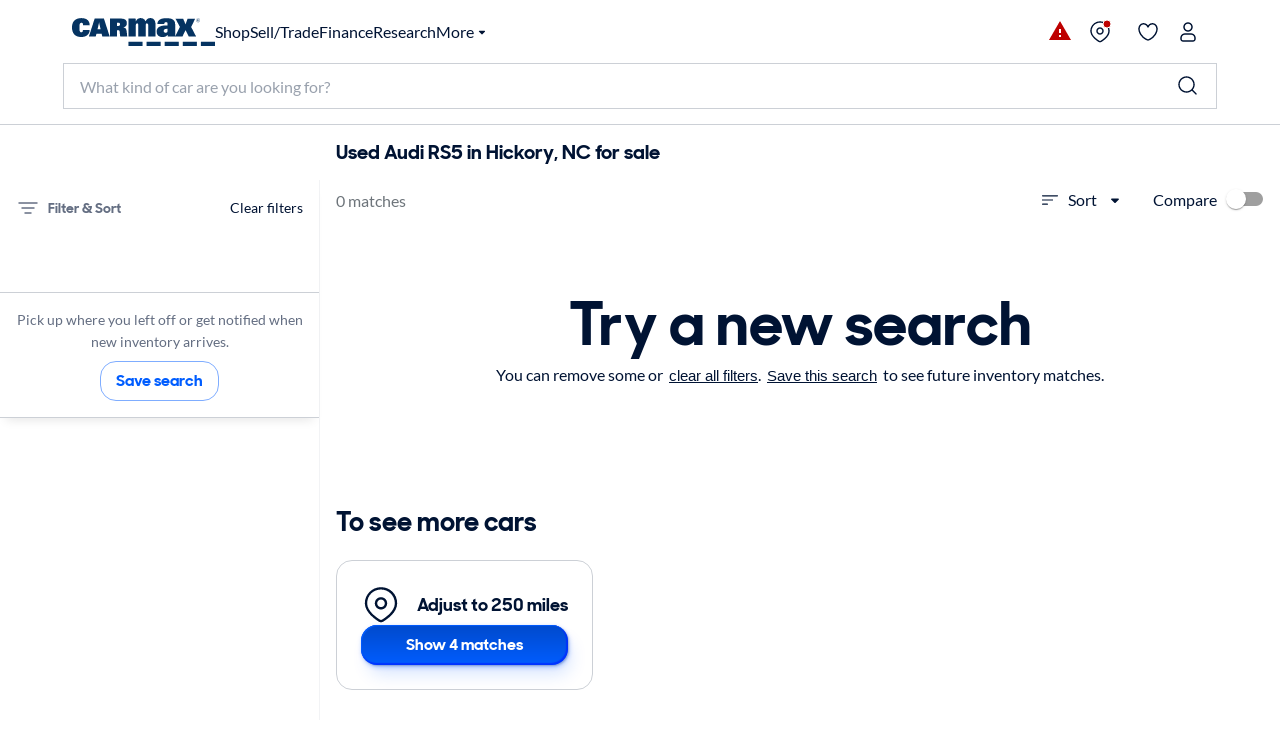

--- FILE ---
content_type: application/javascript
request_url: https://www.carmax.com/BogAOaYsJ/2C5f/XKyaU/zdAtWM7Go/OkE90ftNwL8mtp/EmQxAg/RF/pWTDxqAHMB
body_size: 158752
content:
(function(){if(typeof Array.prototype.entries!=='function'){Object.defineProperty(Array.prototype,'entries',{value:function(){var index=0;const array=this;return {next:function(){if(index<array.length){return {value:[index,array[index++]],done:false};}else{return {done:true};}},[Symbol.iterator]:function(){return this;}};},writable:true,configurable:true});}}());(function(){sU();wD9();xw9();var lg=function F7(TQ,XZ){'use strict';var qd=F7;switch(TQ){case QS:{dd.push(CZ);var JD=LR;var j7=DR()[nD(xY)].call(null,H5,Pf);for(var Vd=A0;KG(Vd,JD);Vd++){j7+=Bf()[ZO(U0)](PQ,P0);JD++;}dd.pop();}break;case tC:{dd.push(xD);zm[zd()[A7(BZ)].apply(null,[CD,Uf,xY,P7])](function(){return F7.apply(this,[QS,arguments]);},tZ);dd.pop();}break;case Gj:{var Bg;var zn;dd.push(fY);var k0;for(Bg=rf[gn];KG(Bg,XZ[DR()[nD(A0)](V0,wd)]);Bg+=JE){k0=XZ[Bg];}zn=k0[xZ(typeof x4()[QE(dG)],'undefined')?x4()[QE(M4)](HQ,c5):x4()[QE(Wf)].call(null,pR,Xg)]();if(zm[DR()[nD(kZ)](E0,JV)].bmak[DR()[nD(LG)](M5,Of)][zn]){zm[DR()[nD(kZ)].call(null,E0,JV)].bmak[xZ(typeof DR()[nD(m7)],FD('',[][[]]))?DR()[nD(JE)].apply(null,[q5,kY]):DR()[nD(LG)](M5,Of)][zn].apply(zm[DR()[nD(kZ)](E0,JV)].bmak[DR()[nD(LG)].call(null,M5,Of)],k0);}dd.pop();}break;case r3:{var GV=XZ[Wk];dd.push(dg);var C4=GV[xZ(typeof qE()[v4(Fg)],FD('',[][[]]))?qE()[v4(JO)](wQ,LY):qE()[v4(cf)](xY,Lf)](function(E5){return HD.apply(this,[L,arguments]);});var HV;return HV=C4[zd()[A7(ZY)](dG,AY,nG,J7)](Bf()[ZO(jV)](WE,YR)),dd.pop(),HV;}break;case IU:{var nR=XZ[Wk];dd.push(YD);var OZ=DR()[nD(xY)](H5,xO);var RR=Bf()[ZO(Xf)].apply(null,[jY,TD]);var Q5=A0;var md=nR[DR()[nD(rQ)](wV,fR)]();while(KG(Q5,md[pg(typeof DR()[nD(x0)],FD('',[][[]]))?DR()[nD(A0)](V0,E7):DR()[nD(JE)](qg,WE)])){if(KE(RR[xZ(typeof D4()[mO(nd)],FD(DR()[nD(xY)].call(null,H5,xO),[][[]]))?D4()[mO(xY)](RK,nh,Fg,pP):D4()[mO(zf)](xE,sv,zf,vq)](md[DR()[nD(cv)](xY,pJ)](Q5)),A0)||KE(RR[pg(typeof D4()[mO(cv)],FD([],[][[]]))?D4()[mO(zf)](xE,sv,A0,vq):D4()[mO(xY)](Yh,NP,Vz,JK)](md[DR()[nD(cv)].apply(null,[xY,pJ])](FD(Q5,JE))),A0)){OZ+=rf[V0];}else{OZ+=A0;}Q5=FD(Q5,V0);}var bz;return dd.pop(),bz=OZ,bz;}break;case X6:{dd.push(Tv);try{var bq=dd.length;var hT=GT([]);var kF=FD(FD(FD(FD(FD(FD(FD(FD(FD(FD(FD(FD(FD(FD(FD(FD(FD(FD(FD(FD(FD(FD(FD(FD(zm[qE()[v4(Iv)](LX,HZ)](zm[Bf()[ZO(WE)](Dh,zQ)][x4()[QE(tK)](Ms,SO)]),RI(zm[qE()[v4(Iv)](LX,HZ)](zm[Bf()[ZO(WE)](Dh,zQ)][Bf()[ZO(jA)](XK,pG)]),JE)),RI(zm[qE()[v4(Iv)](LX,HZ)](zm[Bf()[ZO(WE)].apply(null,[Dh,zQ])][xZ(typeof x4()[QE(XF)],'undefined')?x4()[QE(M4)](H5,nq):x4()[QE(fz)](AX,Cf)]),V0)),RI(zm[qE()[v4(Iv)](LX,HZ)](zm[Bf()[ZO(WE)].apply(null,[Dh,zQ])][xZ(typeof qE()[v4(EF)],FD('',[][[]]))?qE()[v4(JO)](Ab,Dv):qE()[v4(O1)].apply(null,[dA,g8])]),Qz)),RI(zm[qE()[v4(Iv)](LX,HZ)](zm[pg(typeof x4()[QE(tq)],FD([],[][[]]))?x4()[QE(nG)](cv,Gc):x4()[QE(M4)].apply(null,[nh,TF])][x4()[QE(SX)].apply(null,[JI,k4])]),nG)),RI(zm[xZ(typeof qE()[v4(LR)],FD('',[][[]]))?qE()[v4(JO)](tq,wP):qE()[v4(Iv)](LX,HZ)](zm[Bf()[ZO(WE)].call(null,Dh,zQ)][x4()[QE(DT)](Lh,gf)]),ZY)),RI(zm[pg(typeof qE()[v4(pR)],FD('',[][[]]))?qE()[v4(Iv)](LX,HZ):qE()[v4(JO)](Ob,fW)](zm[Bf()[ZO(WE)](Dh,zQ)][x4()[QE(BI)](ps,g7)]),Gs)),RI(zm[qE()[v4(Iv)].apply(null,[LX,HZ])](zm[Bf()[ZO(WE)].call(null,Dh,zQ)][x4()[QE(vv)].call(null,AT,bV)]),xE)),RI(zm[qE()[v4(Iv)](LX,HZ)](zm[Bf()[ZO(WE)](Dh,zQ)][Bf()[ZO(MT)](Vv,hP)]),rf[JE])),RI(zm[qE()[v4(Iv)](LX,HZ)](zm[pg(typeof Bf()[ZO(rQ)],'undefined')?Bf()[ZO(WE)].call(null,Dh,zQ):Bf()[ZO(ZY)](Fv,Bs)][zd()[A7(LJ)].apply(null,[XI,xb,wV,CX])]),wV)),RI(zm[qE()[v4(Iv)](LX,HZ)](zm[Bf()[ZO(WE)](Dh,zQ)][vX()[pb(JT)](TP,XI,QJ,kZ)]),xY)),RI(zm[qE()[v4(Iv)].call(null,LX,HZ)](zm[Bf()[ZO(WE)](Dh,zQ)][x4()[QE(AX)](Qz,PD)]),rf[qq])),RI(zm[qE()[v4(Iv)].call(null,LX,HZ)](zm[xZ(typeof Bf()[ZO(AW)],'undefined')?Bf()[ZO(ZY)](tF,tA):Bf()[ZO(WE)].call(null,Dh,zQ)][qE()[v4(xW)](Bq,ED)]),JO)),RI(zm[qE()[v4(Iv)](LX,HZ)](zm[Bf()[ZO(WE)].apply(null,[Dh,zQ])][DR()[nD(Fr)](bx,Bc)]),kZ)),RI(zm[qE()[v4(Iv)].call(null,LX,HZ)](zm[Bf()[ZO(WE)].apply(null,[Dh,zQ])][x4()[QE(LR)].apply(null,[rJ,AV])]),M4)),RI(zm[qE()[v4(Iv)](LX,HZ)](zm[Bf()[ZO(WE)](Dh,zQ)][qE()[v4(vT)](EA,QY)]),PK)),RI(zm[qE()[v4(Iv)](LX,HZ)](zm[Bf()[ZO(WE)](Dh,zQ)][x4()[QE(Xf)].call(null,wV,NB)]),TJ)),RI(zm[qE()[v4(Iv)](LX,HZ)](zm[pg(typeof Bf()[ZO(vz)],FD([],[][[]]))?Bf()[ZO(WE)](Dh,zQ):Bf()[ZO(ZY)](fA,mA)][x4()[QE(NK)].apply(null,[bx,Dc])]),zf)),RI(zm[xZ(typeof qE()[v4(wF)],FD([],[][[]]))?qE()[v4(JO)].call(null,Of,PF):qE()[v4(Iv)].apply(null,[LX,HZ])](zm[xZ(typeof Bf()[ZO(Xh)],FD([],[][[]]))?Bf()[ZO(ZY)].apply(null,[LG,pA]):Bf()[ZO(WE)].call(null,Dh,zQ)][DR()[nD(fz)].call(null,Ys,Od)]),Bz)),RI(zm[qE()[v4(Iv)](LX,HZ)](zm[Bf()[ZO(WE)].apply(null,[Dh,zQ])][DR()[nD(xb)].call(null,FI,bf)]),hX)),RI(zm[qE()[v4(Iv)].apply(null,[LX,HZ])](zm[Bf()[ZO(WE)].call(null,Dh,zQ)][x4()[QE(qA)](sv,XO)]),rf[ks])),RI(zm[xZ(typeof qE()[v4(gb)],'undefined')?qE()[v4(JO)](PW,bc):qE()[v4(Iv)].apply(null,[LX,HZ])](zm[Bf()[ZO(WE)](Dh,zQ)][TX()[YW(Nc)](PK,Rr,rv,zf)]),rf[Fz])),RI(zm[pg(typeof qE()[v4(xY)],'undefined')?qE()[v4(Iv)](LX,HZ):qE()[v4(JO)].apply(null,[BW,EP])](zm[xZ(typeof Bf()[ZO(M5)],'undefined')?Bf()[ZO(ZY)](Tb,BX):Bf()[ZO(WE)].call(null,Dh,zQ)][qE()[v4(U1)](GJ,DE)]),P7)),RI(zm[qE()[v4(Iv)](LX,HZ)](zm[x4()[QE(x1)](Vz,ZD)][xZ(typeof x4()[QE(Rh)],FD([],[][[]]))?x4()[QE(M4)].call(null,LK,QI):x4()[QE(Qz)].apply(null,[WE,GY])]),HP)),RI(zm[qE()[v4(Iv)](LX,HZ)](zm[xZ(typeof x4()[QE(hI)],'undefined')?x4()[QE(M4)].call(null,LJ,QP):x4()[QE(nG)].call(null,cv,Gc)][TX()[YW(ms)].apply(null,[Vh,Wq,ZA,ZY])]),rf[CX]));var Rv;return dd.pop(),Rv=kF,Rv;}catch(HK){dd.splice(dI(bq,JE),Infinity,Tv);var ZP;return dd.pop(),ZP=A0,ZP;}dd.pop();}break;case jS:{dd.push(n1);var G1=zm[DR()[nD(kZ)](E0,DJ)][dK()[c1(AY)].apply(null,[SA,Vz,TJ,ZK,Tz])]?JE:A0;var lF=zm[DR()[nD(kZ)](E0,DJ)][pg(typeof Bf()[ZO(Xh)],FD('',[][[]]))?Bf()[ZO(m7)].apply(null,[ZX,OQ]):Bf()[ZO(ZY)].call(null,JF,hJ)]?JE:A0;var ds=zm[pg(typeof DR()[nD(YP)],'undefined')?DR()[nD(kZ)](E0,DJ):DR()[nD(JE)](FP,Qb)][DR()[nD(Uz)].call(null,AF,Cr)]?rf[V0]:A0;var GK=zm[pg(typeof DR()[nD(Nq)],'undefined')?DR()[nD(kZ)].call(null,E0,DJ):DR()[nD(JE)].call(null,hI,kW)][Bf()[ZO(KX)].call(null,XW,wb)]?JE:A0;var Zv=zm[DR()[nD(kZ)](E0,DJ)][dK()[c1(cx)].apply(null,[sr,M4,P7,Vr,Ss])]?rf[V0]:A0;var rh=zm[DR()[nD(kZ)](E0,DJ)][DR()[nD(XP)](OI,wb)]?JE:A0;var KJ=zm[DR()[nD(kZ)](E0,DJ)][D4()[mO(AP)](xY,JI,zf,kv)]?JE:A0;var dW=zm[DR()[nD(kZ)](E0,DJ)][Bf()[ZO(tK)].call(null,FI,B7)]?JE:A0;var Kx=zm[xZ(typeof DR()[nD(Ys)],FD([],[][[]]))?DR()[nD(JE)](b1,D1):DR()[nD(kZ)](E0,DJ)][pg(typeof Xr()[IJ(tq)],'undefined')?Xr()[IJ(ms)](rz,Gs,Nb,wz):Xr()[IJ(V0)].apply(null,[PQ,GA,r1,Ox])]?JE:A0;var nJ=zm[pg(typeof Bf()[ZO(AW)],'undefined')?Bf()[ZO(wv)](AW,nr):Bf()[ZO(ZY)](UA,Eh)][DR()[nD(Qz)].apply(null,[Dh,IK])].bind?JE:A0;var jX=zm[DR()[nD(kZ)].call(null,E0,DJ)][Bf()[ZO(SX)].apply(null,[Ys,Sb])]?JE:A0;var RF=zm[DR()[nD(kZ)].apply(null,[E0,DJ])][pg(typeof DR()[nD(H5)],FD([],[][[]]))?DR()[nD(tK)](Ss,R0):DR()[nD(JE)].apply(null,[TI,L1])]?JE:A0;var m1;var Mq;try{var zI=dd.length;var jK=GT(GT(Wk));m1=zm[xZ(typeof DR()[nD(Cx)],FD([],[][[]]))?DR()[nD(JE)](Fg,hz):DR()[nD(kZ)].apply(null,[E0,DJ])][xZ(typeof qE()[v4(LX)],FD('',[][[]]))?qE()[v4(JO)].call(null,qq,Kv):qE()[v4(L1)](QA,Dv)]?JE:A0;}catch(QF){dd.splice(dI(zI,JE),Infinity,n1);m1=A0;}try{var kI=dd.length;var dX=GT(GT(Wk));Mq=zm[DR()[nD(kZ)].call(null,E0,DJ)][x4()[QE(LG)](LG,Ux)]?JE:A0;}catch(bP){dd.splice(dI(kI,JE),Infinity,n1);Mq=A0;}var Fq;return dd.pop(),Fq=FD(FD(FD(FD(FD(FD(FD(FD(FD(FD(FD(FD(FD(G1,RI(lF,rf[V0])),RI(ds,V0)),RI(GK,Qz)),RI(Zv,nG)),RI(rh,ZY)),RI(KJ,Gs)),RI(dW,xE)),RI(m1,AW)),RI(Mq,wV)),RI(Kx,xY)),RI(nJ,rf[qq])),RI(jX,JO)),RI(RF,rf[TP])),Fq;}break;}};var Oh=function(){return Ax.apply(this,[wl,arguments]);};var GI=function(){return Ax.apply(this,[zl,arguments]);};var VK=function(){sJ=["\x6c\x65\x6e\x67\x74\x68","\x41\x72\x72\x61\x79","\x63\x6f\x6e\x73\x74\x72\x75\x63\x74\x6f\x72","\x6e\x75\x6d\x62\x65\x72"];};var Ls=function(){if(zm["Date"]["now"]&&typeof zm["Date"]["now"]()==='number'){return zm["Math"]["round"](zm["Date"]["now"]()/1000);}else{return zm["Math"]["round"](+new (zm["Date"])()/1000);}};var fh=function(){var LA;if(typeof zm["window"]["XMLHttpRequest"]!=='undefined'){LA=new (zm["window"]["XMLHttpRequest"])();}else if(typeof zm["window"]["XDomainRequest"]!=='undefined'){LA=new (zm["window"]["XDomainRequest"])();LA["onload"]=function(){this["readyState"]=4;if(this["onreadystatechange"] instanceof zm["Function"])this["onreadystatechange"]();};}else{LA=new (zm["window"]["ActiveXObject"])('Microsoft.XMLHTTP');}if(typeof LA["withCredentials"]!=='undefined'){LA["withCredentials"]=true;}return LA;};var tP=function(Bx){return +Bx;};var MW=function(qb){if(qb===undefined||qb==null){return 0;}var WI=qb["toLowerCase"]()["replace"](/[^a-z]+/gi,'');return WI["length"];};var mr=function(fx){return ~fx;};var pg=function(TK,YJ){return TK!==YJ;};var GT=function(lr){return !lr;};var tr=function(gP,J1){return gP>>J1;};var KE=function(jh,Ez){return jh>=Ez;};var LP=function(){return ["\v!$MX8\x3f&.AS0+","\f-wR\r!","Q","\n7\b\t)\t63[","j","\t0\r$&\v6\" JJ","P","E\"~","(;3W","S>;","9-","$9","*","q","\\0)\n\"H\f0\x07,.","-0,\b\'","5\n%.","\x00$\x074R_\x07<\r*","\'0\x07\t","$J80:.y! )\b4","\x07\'2_L4","\x3f6$;","\x00\x074\n","","i[B\"\x40pRrFM:","#\x070.&","0","v\x3f","5","\n","+!470/Y0:","3#&","\r\'[G40\f=#p47-2\x3f\n+\b$","g<1\x002","\'\n1","8\x07"," \x077","!\x006-[}01","\t\'\x00","F","&-\b0KN\")","\b#","=5W\n",":\x07\b5","!\v2","+\f\"","2\t(P_4//\x3f\x3f","<2*h0(*%-\b","%&\v6$LR","Q^(o\nT\v2Y+","\x071)!\x009+/_G","\n7\x00","\v.KX40*","9Z*j\f9Q,0#b680 \fB\n",",4\v;5$J^!;/J","h\\:0>t=&5*& \v%(\v\f\f`&:58J\x3f2\b\b%7%0q\x07\v\x403n\nT\v\f,151SFY\v\x00\x00mX#.5\x00`4.YN&!5\'\x07]. <y\x3f26*.76 T-Kc&29z5\"5-&X#3<;$\'\x00Yi>\nj7F\x070#\x3f%;$sX:9y\x3f\x3f)6\'#%<5\'\x00g7;<y=\x07)*)+s7\x00}|*\t92\bd:[&\r5,R%\x00{j9S7y<5*\"37%\x3f! \x00xH:>3{\t\'5*>,\'#%\x3f+\x00E,9)qy\x3f\")!> 6\x007\x00Dj.:9\"2I<0=*+;\r$,FG30H.\x00<d%*\n&0U\r\'\x00m45-U$9= <1\'+\x00}F2\" ZL\x07::\x077(\'Db5\b:9!\bI9$$=*+p\x3fT%kj0\t5\vr&5*]5\r7U;%%yDoO\ny;5*/*77\'\x3f+\x07m2:9\"9Q=\"*!81+\t\x00}r==9\f)y\x3f92/\x07: 27% ;(&kj4\b91\t:%*7* U;%kf=y-\f <3;53\x00kB\":;z/\' 2*\"\f), \bLj<8y+<\x07*\x00\'345(-6h5\b>q\f5!6=07U;$YL:<y4%**773(+do=1!+5Y(9\nwD]!>\vDf\t\vI~\f\x00>]\b47\t\f$z}1* u\x3fd%*>R=w\bn/5(h|3E:(7+;+0;\\l=7!*w{\x3f5*!> \x00 \vHO(.::\bL\'\x07\r84W$r\x3ft\x076u\x3fd%*>R=w\bn-V7g9= ,0\n,1\\F2:)K\f\rZ*\"\f),(j<58n\x3f>:7%\"\'\x00tl5*.9~\vy=\x07\b\x3f*/7%\x3f!/\x00ojl*9\f\vo\t5(6* ;%[\'_a/:9 [9-\x07S 7!+j\x3f\t:\b\x3f!*45+8\'Mj1\r\v|(5!7\x3f237&\x07:\n#SOa<9\x40\rki\x3f#\v\nP\'7%+)Wm2:91Q0\x005*+9q\'%)\f\fXj:I{!*37<$-.6b::}\f[\x3f5$ 4)\'\x00Um\"l*9\f\vo\t\'5*;C\n\'O:  pm6#\f 7%)m0\"jOy\x3f;&t: !\'$\'sj`\f:;-m\f5929,/\x00jo-y19 y#%+.\t;vC`:9yO.Z*\"4$\n\"j.8y=3\"7\n,$|x*:;hW82\"7* \n>0;\'WX6i<\x3f(8p\x3f\"+/3j\v-)m&5*+2T\'&9\t\x00}Hm=9\tJ\x3f> \':4#\r\'-UQ\f9+-y=1\f*\'\t%+\b~\b\vT\'`6: 22+,9k\\0b99F&2/77\f TI\v\f)y::<\'p,1<1<G33*_<5#* \n\"\r\'\fI~+5\tO34\x07\t= <,>3\x00z//\tjY=&5*))+\b%(il\b=J\x3f:\'X,&7%\r\x00\'\x00v}1<m\x3f\'* \n5\r\'\fIn+5.v+6.t\x07+<8g|d6J<y\x3f26**\x00\r <\'pr\t38~$8\f\'X(&7%\r\x00\'\x00yR`\f:;\fm80&& %+(fy>\f9\n9\v8,)}*\"3%++s\\\':\t/1\x3f-Q!5+UHO)e:;y\x3f\'8=*+\b\"<^8\'s`*\x3f.P\t\f,!\x3f14,\x00+%$\x00g\x07:2\x07i+9\r2P7\';r z*H(y865*>Pq\'%)Vpfj=!~n\x3f>\x3f$0#.hX\v\nJ-4j\x0726$9==s\n\tIc:9y+\'92\x40 7\'\":jo4)n\t5)77.. \"j\n-;y\x3f9: \'283*Rh\x07\v)>j\r.\x071>#*\x3f%+\'i+\x3f69v+5#4<+\'\x07K_:\f\t/72u %+\x00m\x008-}5J\x3f3/, 2 \b.6vo:9o\f* \n=;\'poj\b.55v+6\x07\v[-05j\v:93m5Z*&E6#1tPh:9+y\x3f9/\b%7%0\tt[301\vy<&\'* \n,)\'poj\n/55v+5\x07\x07\x3f\"3%+&3\x00\x40\vn\b\fyG)/77.-&\f\x009*8=z\x3f<=*+%%\x3f+6\\}1!K\x3f)\t\f$F(z$Jr:9\b2a\'5*\x00P7\'=\x078z,=(y09,**&2)+\t\x00}I::=9\vO5(\'\x00\t!G+\'\x00Vn82\nr34>>\b37%\x00Uoi\f9\f\t}N5-\f <2>3\x00kB\":#z/\' 2*\"%01,(j=52I{>\r470$z}1\v>m\x3f 1-\ry>\f0y4 \')q\r %)/(.gsJ6i&*\f#7 <\'\vIO&\b:I{*\x07/,\v;.\'\x00V\\\b1T\v15\f\x07* \f %+\b%D]\x07:2}\\+5\x07X3.2+,\bjzJ)[)f\"*!$<\'\vsJ+:585B\x3f!*##(\n$.5\v>90u:\x00>*E80\x00a\x07\t*-ki\x3f\"== </\bj*O\fy\x3f9\n\x3f& \r\v(h!T-A[*$7\'\n!0n}1\"=m\x3fd%*\t\'%+i\x3f9<)\\+5\x07)(P7\'<Uj/* 9u\t\"*9/.6\t\x00zr08q\x3f5)\r47\n$z}1\v>m\x3f&\f\'\x00\'poj><>69\n(\" 7\'\'5\"j\" 5s\t02!\b%#7\x00|c&-9\x40+b8=*+8#\x3fT%kj0N15\vr&5*\b37%$\'\x00S*<y4\f%R*#.\b/47ZR\"9\x3f.a)&* E*Z>\v}9-B\x3f!*\x07\x07/p\t7<6Yi3.r,&Z011Y i\x3f:=Z25*<.#%\'5\'3j(6\t/7=/\x007>1tPO:9+y\x3f8\x4087%+\b)Vx*:;,0_8:>*\f8 /!#y}$\x07H* O65*,:;%[\'hA:/:90Y9\r::\x077(\'Dj058n\x3f3+:,17\x00Yi2~\vy=6\f*/7%\x07:0poj>)\\+5t\"4#%+/W\b|z\x07J)Z:*)\b 7\r\x07s7\x00}H\x07\r-9L-8=*+\'\x3fT]j\f~\vy91F\x0701&yE/,#Smc<,\'>G,1.\"* 7 \x07{\bjWh\":-y=&5*377.$7jP((y=\f9\x40* \n^\'\x00y}*\x3f.r0Mn 3%+$GX:i:9","NG$:<","\x072%6",":\f\n\"L;\x07*","\b*\bPM>","%\v\'3wh>0\v!\x3fV\n","\'9","i","\t+8","+\x003_F4\n 7Q\v8","+02M","7\n$\t","!\r4>",",.Ix22\v\n(J\'","\n)sUt\t","5J[kT$`","i\t\x004L","0,Q]4\n=\x3fV\n,\v\x07)\f","+3K","4\x07","&"," \b1.VL\r\'a22\f*4L)<*I^8CkFE\r3[|\'Au(0+\n)\x00J!\t%[w\f\'o\x07d","_0/;","\r<\x3fJ4","<0K!\'","</J","M","\"+\x00,\x00)*\x073_H%8\t==(W\f","l\f","\\4+","0$\x3f\b-#\v1","\x40","*4","\x00*\"\'$(JF0.","","\";8",":\v\r\x3fV:","\x07}q","<Q","\x07)","IC48","-\r(3V:4\x00\n","%0/;QE4<\x3fL","\x07$$!\v)3wE=4\n(J\'","\b*\x07)\t//\x07(Rj59\t<)","\x3f2#H","6[Qr",".Sj$)..Q;","/","=2#\tL\'\f ","\x007\r[E6)",";\x3f\x40\n4$"," o#\"LB!)","\n0;\r-[Y\"4","\r5=\x00,5!-__49","907\n/\",5WD\x3f","1VJ","\x07\' uN(","k\'&6/04$YB\")\t;3W","<Q\f&\x00%$","$&+\t0","/+5U+\x00=/","\n,\x07$7_H:2","\x3f<","\b\r%/:2JB\x3f:/\"\x3fJ\r","^\x3f6","\x07#-",":\v64[7!$2","6\'","[UFoWm}pJ","\'0\t,[\v8;\x3f:0\x07\x001` \r53","2(\x075\x077[\v72\tX\v3J6\x007","\'}o<0s2:$:3\"1<>dJ3>)=P\x3f\x07(0\x0767IS(\'KI}i\fKcCS|\x40N}","\"\n\'5","]D\x3f>\f","\'\v$P_(>","!;7\f)\r\'","7C",">\'\b(KF(=;H0","\v_]0}:\b\x3f6]\nu$\x070\fL)","&\x0025\v\'",">02JN5","\"81;\x3fU","\x00\'XN#","\\9\f$",":9P\r!1","\b4 ","4","2$\r\'","\v2$PO5+","&","3","\x071N}4/\b 4","!)]\f!&5\x07\x00#\t,[S%","\n*>M0","+4)\n4!+LD<-","6[I:4*h0(*%-\b","T","&<J8","$\\L=","\r6",",3W[%","\r,5QF4)\n","\r\'6 JC","\v\x3f;O","\f0 2","7)\n","J\"$","\"QF!1\f&5V","8","`"," ]H41\n..Q;","\";\x40*:\b-;)","|*$3LS4*\r\b,","{","H&\x07*"," ]H41\n..Q;=&\x07$\n\r HB%$","\x00jg824\f)y\x3f8\x07: 27% (&kj4\b94H0%) 5>! \x00zf\f95R39 ;%\'5\';A6$ y:3&2*)+Dj358B=/9*\b4:7 \'\v+6Q769\"u0&&\f!>\'\fI+\x3f5\rO\x3f/0\b*,8\'++s\\\'\x3f<L<6*&,\r%\x002\ff&i9\v}3\"5\x07,;#8\'sa*:\vu\x3f\f2\x3f*%\r#)\x00Tf=5|39 ;%\'5;o6 }:5&=&2)(\x00Do+:58B\x3f9 \b :5 \']Q69-y&&/\f%.+\fIj+5\x40\x3f/5/\b\x3f,77.8+\x00s\\\x00\':<u\t.& \r1\"\f}f&;y3\"/,;+8\"sj*Ou:*\x3f(%\r7)1\x00zf\x07\f95l3\x00)& ;&\'5\';xA6 y:5&2*)+Dj358B=9*\b\n:7 \'+6Q\t69-a0&&\f \'\fIb+\x3f5O\x3f/1/\b*,8;++s\\\'8u*&*\r%\f_>9\vn3\"5\x00\x3f,;R8\'s|*:\ru\x3f\"\x3f*%\r1)Tf\f=5|39#;%\':/;o6 }:5&22)#\x00Dh:58B\x3f9%\b :0 \'+9sQ69-y&##\f%& poj8H\t|J6,75\n;.!Z+7:9\vu\t:.$5\t&%\'\x00Dji/&*R3\"5\x40 \x07-0\'\x00f}1+-m\x3f**P\x3f11\'\x00RDe*:O\x3f\"\f*4)%+.$|z\v:9v5Z*\"\x07\'%NI<\ncU6\"5\": G5+1+Ym9s\'<:>*\f$V,<nJG\t:9\f*B3F%* ,P\"\x00j6y%:Z*\"\fj\x07=9\vyO5(-47 \'-6h0m>m\x3f\"27* >=w\b%yL7-U\n#* 7 ;-u\\<y0\x005*\t77.$y|\x008\v~\x3f**,.*\x3f\',ZX`\f:;-u>*\r U;% L7*-hn5*\bZ,722+,2s!:9y\t7.Z*\"!F$\n\"j7I{+,1w\rV +\'wf}1Nu\x3fd%*:9\n=2)\x00O!>K>69U8`<\" 7&[%#\x00j\bJ)b6*\v> #\"!\v\x07\v`&3z;> 9Y5%/\'Zb:91Q7d%*1S:,V\fu<sX:1y\x3f\x3f(0.\"+\r3|","3WE6","WX4 /LJ,","\"_G2;]\n\'\b6","\"3L","I\\F~;;","2J","3[F>+;\'3T","\reDX","\tL\f<\f","*>Q,\b3","!\r","\t!",";","_+","\v$SD#$","9W% *\n)","\v$JC>9","0\x00*1)\'","\'7","[%\x007","9","^\'\x07\t\x00$","%","3[[=<.Y\n0","\t:]q","F1Q{","D!8\t","68784h\f:7\t01JD#.","E0+..W\f",";\r\t0\t2QM%}4)3[u83A\ro/",":\b5\n","9",",.\v6\t3B\"}=\x3fY,T0)","+\n\'\b\n","(PM","6.A","]G8-.(\\","76-3,","0\x07","0","\x004y","\n)\x07"];};var j1=function(Yq){return zm["Math"]["floor"](zm["Math"]["random"]()*Yq["length"]);};var jW=function(DF){if(DF===undefined||DF==null){return 0;}var lv=DF["replace"](/[\w\s]/gi,'');return lv["length"];};var YA=function(Hb){return -Hb;};var Ib=function Mh(VW,xx){var cb=Mh;var sP=Rs(new Number(cl),Pz);var YT=sP;sP.set(VW);for(VW;YT+VW!=h9;VW){switch(YT+VW){case wH:{VW-=Bj;var lA=xx[Wk];dd.push(Kr);var Zq=lA[Bf()[ZO(tq)].call(null,xW,WS)]||{};Zq[pg(typeof qE()[v4(r1)],'undefined')?qE()[v4(P7)](vv,Zf):qE()[v4(JO)].apply(null,[qJ,VP])]=Xr()[IJ(cv)](J7,Gs,Ov,wh),delete Zq[vX()[pb(5)](42,592,115,3)],lA[Bf()[ZO(tq)](xW,WS)]=Zq;dd.pop();}break;case CL:{var d1=WA(zm[pg(typeof DR()[nD(ZK)],FD([],[][[]]))?DR()[nD(kZ)](E0,nA):DR()[nD(JE)](vA,gW)][xZ(typeof qE()[v4(SP)],FD('',[][[]]))?qE()[v4(JO)].apply(null,[hF,Nz]):qE()[v4(xE)].apply(null,[qq,Kh])][zd()[A7(Nq)](qJ,ZX,PK,JO)][xZ(typeof Bf()[ZO(LX)],FD([],[][[]]))?Bf()[ZO(ZY)](ps,zb):Bf()[ZO(dA)](AF,UR)](x4()[QE(Mv)](Kc,AI)),null)?DR()[nD(Gs)].apply(null,[P7,Bb]):Bf()[ZO(xE)](nG,zh);VW+=Wm;var tb=[rK,f1,Nh,rX,lb,WW,d1];var rq=tb[zd()[A7(ZY)].call(null,Kh,AY,nG,AY)](Bf()[ZO(jV)](WE,br));var Jh;}break;case WU:{zm[pg(typeof DR()[nD(fs)],'undefined')?DR()[nD(PK)](Wq,hq):DR()[nD(JE)](tT,DA)][DR()[nD(TJ)](ks,Rz)](rx,GX,kq(X6,[xZ(typeof TX()[YW(zf)],'undefined')?TX()[YW(JE)](Jr,M5,RK,lx):TX()[YW(A0)](cv,Nq,qW,ZY),zv,pg(typeof x4()[QE(J7)],'undefined')?x4()[QE(xY)](ms,qh):x4()[QE(M4)](BA,mF),GT(A0),qE()[v4(PK)](r1,QD),GT(A0),x4()[QE(hX)](hX,L7),GT(A0)]));var Sr;return dd.pop(),Sr=rx[GX],Sr;}break;case WB:{return dd.pop(),Jh=rq,Jh;}break;case I9:{var rx=xx[Wk];var GX=xx[FU];var zv=xx[hB];VW+=FS;dd.push(qv);}break;case Nk:{var Yv=xx[Wk];dd.push(kJ);VW-=Ql;var dT=kq(X6,[qE()[v4(JT)](O1,sd),Yv[A0]]);Ds(JE,Yv)&&(dT[pg(typeof D4()[mO(zf)],FD(DR()[nD(xY)](H5,xF),[][[]]))?D4()[mO(JO)](AW,zx,PQ,rW):D4()[mO(xY)](vh,fs,AW,KP)]=Yv[cM[Bf()[ZO(hI)](Mv,bA)]()]),Ds(V0,Yv)&&(dT[qE()[v4(FT)](Zs,Uf)]=Yv[V0],dT[xZ(typeof x4()[QE(rJ)],FD([],[][[]]))?x4()[QE(M4)](vx,JJ):x4()[QE(H5)](DT,bG)]=Yv[Qz]),this[TX()[YW(wV)].call(null,JW,T1,FW,xY)][Bf()[ZO(V0)].call(null,JO,Ub)](dT);dd.pop();}break;case G8:{var vI=xx[Wk];dd.push(Qv);VW-=MS;var qP=vI[pg(typeof Bf()[ZO(zP)],FD([],[][[]]))?Bf()[ZO(tq)](xW,R0):Bf()[ZO(ZY)](xO,Hh)]||{};qP[qE()[v4(P7)](vv,NV)]=Xr()[IJ(cv)](cf,Gs,Ov,mW),delete qP[vX()[pb(5)](20,370,115,3)],vI[Bf()[ZO(tq)](xW,R0)]=qP;dd.pop();}break;case kC:{VW-=l6;if(pg(HW,undefined)&&pg(HW,null)&&LW(HW[DR()[nD(A0)](V0,jP)],A0)){try{var OA=dd.length;var NJ=GT(GT(Wk));var Tc=zm[Bf()[ZO(WP)](EF,RA)](HW)[Bf()[ZO(P7)](JW,PD)](Bf()[ZO(M5)](pq,Ig));if(LW(Tc[DR()[nD(A0)].apply(null,[V0,jP])],ZY)){zr=zm[x4()[QE(Qz)](WE,H7)](Tc[ZY],xY);}}catch(Or){dd.splice(dI(OA,JE),Infinity,EK);}}}break;case CS:{VW-=I2;var W1;return dd.pop(),W1=zr,W1;}break;case nC:{VW-=Q2;dd.push(Uz);var rK=zm[DR()[nD(kZ)](E0,nA)][qE()[v4(Wq)].call(null,TJ,xr)]||zm[qE()[v4(xE)](qq,Kh)][qE()[v4(Wq)].call(null,TJ,xr)]?xZ(typeof DR()[nD(IF)],FD([],[][[]]))?DR()[nD(JE)].apply(null,[Gs,AW]):DR()[nD(Gs)](P7,Bb):Bf()[ZO(xE)](nG,zh);var f1=WA(zm[DR()[nD(kZ)](E0,nA)][qE()[v4(xE)](qq,Kh)][zd()[A7(Nq)](qJ,ZX,PK,tq)][Bf()[ZO(dA)].apply(null,[AF,UR])](Bf()[ZO(Vh)].call(null,wJ,kY)),null)?DR()[nD(Gs)](P7,Bb):xZ(typeof Bf()[ZO(Iq)],'undefined')?Bf()[ZO(ZY)].apply(null,[mx,wQ]):Bf()[ZO(xE)].apply(null,[nG,zh]);var Nh=WA(typeof zm[Bf()[ZO(WE)](Dh,ls)][Bf()[ZO(Vh)](wJ,kY)],x4()[QE(kZ)](hW,HT))&&zm[Bf()[ZO(WE)].call(null,Dh,ls)][Bf()[ZO(Vh)].apply(null,[wJ,kY])]?DR()[nD(Gs)].call(null,P7,Bb):Bf()[ZO(xE)].call(null,nG,zh);var rX=WA(typeof zm[DR()[nD(kZ)](E0,nA)][Bf()[ZO(Vh)](wJ,kY)],xZ(typeof x4()[QE(lK)],FD('',[][[]]))?x4()[QE(M4)].call(null,fr,ms):x4()[QE(kZ)](hW,HT))?pg(typeof DR()[nD(ZK)],FD('',[][[]]))?DR()[nD(Gs)](P7,Bb):DR()[nD(JE)](XF,Hr):Bf()[ZO(xE)](nG,zh);var lb=pg(typeof zm[DR()[nD(kZ)].call(null,E0,nA)][xZ(typeof qE()[v4(WP)],FD('',[][[]]))?qE()[v4(JO)].apply(null,[IX,tI]):qE()[v4(VI)](wI,q1)],x4()[QE(kZ)].apply(null,[hW,HT]))||pg(typeof zm[qE()[v4(xE)](qq,Kh)][xZ(typeof qE()[v4(xA)],'undefined')?qE()[v4(JO)].call(null,nW,pJ):qE()[v4(VI)](wI,q1)],x4()[QE(kZ)].apply(null,[hW,HT]))?DR()[nD(Gs)](P7,Bb):Bf()[ZO(xE)](nG,zh);var WW=WA(zm[DR()[nD(kZ)](E0,nA)][qE()[v4(xE)](qq,Kh)][xZ(typeof zd()[A7(xE)],FD(DR()[nD(xY)].apply(null,[H5,H1]),[][[]]))?zd()[A7(nG)](wW,wv,tA,Iv):zd()[A7(Nq)].call(null,qJ,ZX,PK,vv)][Bf()[ZO(dA)](AF,UR)](qE()[v4(OJ)].call(null,Nq,Gc)),null)?DR()[nD(Gs)](P7,Bb):Bf()[ZO(xE)](nG,zh);}break;case dB:{var MK;dd.push(gF);return MK=[zm[Bf()[ZO(WE)].apply(null,[Dh,ND])][DR()[nD(KX)].call(null,KX,tY)]?zm[Bf()[ZO(WE)](Dh,ND)][DR()[nD(KX)](KX,tY)]:pg(typeof x4()[QE(ST)],'undefined')?x4()[QE(Nv)](AY,d4):x4()[QE(M4)](nP,Ms),zm[xZ(typeof Bf()[ZO(k1)],FD([],[][[]]))?Bf()[ZO(ZY)](Hq,xT):Bf()[ZO(WE)](Dh,ND)][x4()[QE(Rh)](DX,Lg)]?zm[Bf()[ZO(WE)](Dh,ND)][x4()[QE(Rh)](DX,Lg)]:x4()[QE(Nv)](AY,d4),zm[xZ(typeof Bf()[ZO(EP)],FD('',[][[]]))?Bf()[ZO(ZY)](vJ,UA):Bf()[ZO(WE)](Dh,ND)][xZ(typeof x4()[QE(wF)],'undefined')?x4()[QE(M4)].call(null,tv,CK):x4()[QE(dG)](Jq,IY)]?zm[Bf()[ZO(WE)](Dh,ND)][xZ(typeof x4()[QE(qT)],FD([],[][[]]))?x4()[QE(M4)].call(null,BJ,NW):x4()[QE(dG)](Jq,IY)]:pg(typeof x4()[QE(zh)],'undefined')?x4()[QE(Nv)](AY,d4):x4()[QE(M4)](FF,Cz),WA(typeof zm[Bf()[ZO(WE)](Dh,ND)][Bf()[ZO(ZK)].apply(null,[rP,Mf])],pg(typeof x4()[QE(Iv)],'undefined')?x4()[QE(kZ)].apply(null,[hW,wZ]):x4()[QE(M4)](wx,pK))?zm[pg(typeof Bf()[ZO(JW)],FD('',[][[]]))?Bf()[ZO(WE)].call(null,Dh,ND):Bf()[ZO(ZY)](dx,Fh)][Bf()[ZO(ZK)](rP,Mf)][DR()[nD(A0)](V0,HO)]:YA(JE)],dd.pop(),MK;}break;case jM:{VW+=B6;var HW=xx[Wk];var zr;dd.push(EK);}break;case k3:{VW-=lH;return String(...xx);}break;case qM:{return parseInt(...xx);}break;}}};var ZI=function(mb,Oq){return mb^Oq;};var QT=function(Pb,Kz){return Pb==Kz;};var Wr=function(Kq){if(Kq===undefined||Kq==null){return 0;}var Fc=Kq["toLowerCase"]()["replace"](/[^0-9]+/gi,'');return Fc["length"];};var Es=function(){Pr=["\x6c\x65\x6e\x67\x74\x68","\x41\x72\x72\x61\x79","\x63\x6f\x6e\x73\x74\x72\x75\x63\x74\x6f\x72","\x6e\x75\x6d\x62\x65\x72"];};var IW=function(fb){var YF=fb%4;if(YF===2)YF=3;var xc=42+YF;var mI;if(xc===42){mI=function mT(Ir,xJ){return Ir*xJ;};}else if(xc===43){mI=function lz(nv,zA){return nv+zA;};}else{mI=function Dq(hh,fX){return hh-fX;};}return mI;};var jb=function(cP){if(cP==null)return -1;try{var A1=0;for(var Az=0;Az<cP["length"];Az++){var C1=cP["charCodeAt"](Az);if(C1<128){A1=A1+C1;}}return A1;}catch(zz){return -2;}};var Bh=function(){return Ax.apply(this,[L3,arguments]);};var gA=function(rc){var bF=['text','search','url','email','tel','number'];rc=rc["toLowerCase"]();if(bF["indexOf"](rc)!==-1)return 0;else if(rc==='password')return 1;else return 2;};var HD=function XJ(SK,sI){'use strict';var pv=XJ;switch(SK){case G6:{dd.push(OJ);var nx=Bf()[ZO(DK)](U1,NW);if(zm[Bf()[ZO(WE)].call(null,Dh,YX)]&&zm[Bf()[ZO(WE)](Dh,YX)][xZ(typeof Bf()[ZO(SP)],FD([],[][[]]))?Bf()[ZO(ZY)](bv,B1):Bf()[ZO(ZK)].apply(null,[rP,bc])]&&zm[Bf()[ZO(WE)](Dh,YX)][pg(typeof Bf()[ZO(PK)],FD('',[][[]]))?Bf()[ZO(ZK)].apply(null,[rP,bc]):Bf()[ZO(ZY)].apply(null,[bb,KW])][vX()[pb(P7)].apply(null,[xY,Ur,N1,xE])]){var rI=zm[pg(typeof Bf()[ZO(bI)],'undefined')?Bf()[ZO(WE)].apply(null,[Dh,YX]):Bf()[ZO(ZY)].apply(null,[Xv,Mb])][xZ(typeof Bf()[ZO(qq)],FD([],[][[]]))?Bf()[ZO(ZY)].apply(null,[Lx,wV]):Bf()[ZO(ZK)](rP,bc)][vX()[pb(P7)](Gb,Ur,N1,xE)];try{var HF=dd.length;var qx=GT(GT(Wk));var th=zm[x4()[QE(nG)](cv,mW)][qE()[v4(Db)](PT,bR)](Tr(zm[x4()[QE(nG)](cv,mW)][Bf()[ZO(U0)](PQ,Jx)](),tZ))[Bf()[ZO(TP)].call(null,L1,pP)]();zm[Bf()[ZO(WE)].apply(null,[Dh,YX])][pg(typeof Bf()[ZO(Th)],'undefined')?Bf()[ZO(ZK)](rP,bc):Bf()[ZO(ZY)](MJ,UA)][xZ(typeof vX()[pb(Nc)],FD(DR()[nD(xY)].call(null,H5,KF),[][[]]))?vX()[pb(kZ)](PK,Cx,KF,Ys):vX()[pb(P7)](M5,Ur,N1,xE)]=th;var gs=xZ(zm[Bf()[ZO(WE)].call(null,Dh,YX)][xZ(typeof Bf()[ZO(dA)],'undefined')?Bf()[ZO(ZY)](vK,qJ):Bf()[ZO(ZK)].call(null,rP,bc)][vX()[pb(P7)].apply(null,[VF,Ur,N1,xE])],th);var WX=gs?DR()[nD(Gs)].call(null,P7,dP):Bf()[ZO(xE)](nG,BF);zm[Bf()[ZO(WE)](Dh,YX)][Bf()[ZO(ZK)].call(null,rP,bc)][vX()[pb(P7)](M4,Ur,N1,xE)]=rI;var wA;return dd.pop(),wA=WX,wA;}catch(Zb){dd.splice(dI(HF,JE),Infinity,OJ);if(pg(zm[Bf()[ZO(WE)].call(null,Dh,YX)][Bf()[ZO(ZK)](rP,bc)][vX()[pb(P7)](ZK,Ur,N1,xE)],rI)){zm[Bf()[ZO(WE)](Dh,YX)][Bf()[ZO(ZK)](rP,bc)][vX()[pb(P7)](cf,Ur,N1,xE)]=rI;}var FX;return dd.pop(),FX=nx,FX;}}else{var lX;return dd.pop(),lX=nx,lX;}dd.pop();}break;case zj:{dd.push(lK);var pz=Bf()[ZO(DK)](U1,CJ);try{var cq=dd.length;var Sz=GT([]);if(zm[Bf()[ZO(WE)](Dh,KT)][Bf()[ZO(ZK)].apply(null,[rP,xh])]&&zm[Bf()[ZO(WE)](Dh,KT)][Bf()[ZO(ZK)](rP,xh)][A0]){var M1=xZ(zm[Bf()[ZO(WE)](Dh,KT)][Bf()[ZO(ZK)].call(null,rP,xh)][vX()[pb(HP)](cv,rA,ZY,nG)](cM[zd()[A7(x1)](KK,rA,JO,x1)]()),zm[Bf()[ZO(WE)](Dh,KT)][Bf()[ZO(ZK)](rP,xh)][A0]);var dh=M1?DR()[nD(Gs)].apply(null,[P7,Eq]):Bf()[ZO(xE)].call(null,nG,EP);var Qx;return dd.pop(),Qx=dh,Qx;}else{var fP;return dd.pop(),fP=pz,fP;}}catch(kA){dd.splice(dI(cq,JE),Infinity,lK);var sK;return dd.pop(),sK=pz,sK;}dd.pop();}break;case IB:{dd.push(QI);try{var KI=dd.length;var R1=GT({});var vP=A0;var Gv=zm[xZ(typeof DR()[nD(Qq)],FD([],[][[]]))?DR()[nD(JE)].call(null,Xg,tq):DR()[nD(PK)](Wq,FP)][pg(typeof x4()[QE(wI)],'undefined')?x4()[QE(Nz)](IF,Hf):x4()[QE(M4)].call(null,Cb,Y1)](zm[x4()[QE(cr)](HX,lf)][DR()[nD(Qz)].call(null,Dh,bE)],Bf()[ZO(Rr)].apply(null,[Nc,sV]));if(Gv){vP++;GT(GT(Gv[xZ(typeof x4()[QE(cW)],FD('',[][[]]))?x4()[QE(M4)](NI,wX):x4()[QE(cv)](O1,CG)]))&&LW(Gv[xZ(typeof x4()[QE(ST)],FD('',[][[]]))?x4()[QE(M4)](bK,kb):x4()[QE(cv)](O1,CG)][Bf()[ZO(TP)].call(null,L1,mf)]()[D4()[mO(zf)](xE,sv,ks,I1)](pg(typeof qE()[v4(nG)],'undefined')?qE()[v4(wP)](X1,MZ):qE()[v4(JO)](IK,Cq)),YA(JE))&&vP++;}var UP=vP[Bf()[ZO(TP)].call(null,L1,mf)]();var tJ;return dd.pop(),tJ=UP,tJ;}catch(ZT){dd.splice(dI(KI,JE),Infinity,QI);var Sx;return Sx=Bf()[ZO(DK)](U1,O5),dd.pop(),Sx;}dd.pop();}break;case QS:{dd.push(FI);if(zm[DR()[nD(kZ)].call(null,E0,Kh)][x4()[QE(PX)].call(null,XK,q1)]){if(zm[DR()[nD(PK)].call(null,Wq,nT)][x4()[QE(Nz)].call(null,IF,Zx)](zm[pg(typeof DR()[nD(JE)],'undefined')?DR()[nD(kZ)](E0,Kh):DR()[nD(JE)].call(null,zh,HJ)][x4()[QE(PX)].call(null,XK,q1)][DR()[nD(Qz)].apply(null,[Dh,Vq])],dK()[c1(HP)](IT,gn,xE,TJ,Dh))){var NT;return NT=DR()[nD(Gs)](P7,WF),dd.pop(),NT;}var gh;return gh=Bf()[ZO(VF)](DK,vr),dd.pop(),gh;}var WT;return WT=Bf()[ZO(DK)](U1,Gr),dd.pop(),WT;}break;case wl:{var Px;dd.push(wz);return Px=GT(Ds(DR()[nD(Qz)].apply(null,[Dh,dJ]),zm[DR()[nD(kZ)].apply(null,[E0,cI])][xZ(typeof Xr()[IJ(Qz)],'undefined')?Xr()[IJ(V0)](Bz,cA,Of,Qq):Xr()[IJ(ms)](WP,Gs,Nb,Hh)][x4()[QE(bI)](p1,S7)][xZ(typeof zd()[A7(xE)],FD([],[][[]]))?zd()[A7(nG)](Yb,Sh,qX,kZ):zd()[A7(CX)](l1,TJ,cv,PQ)])||Ds(DR()[nD(Qz)](Dh,dJ),zm[pg(typeof DR()[nD(fs)],FD('',[][[]]))?DR()[nD(kZ)](E0,cI):DR()[nD(JE)](AF,FI)][Xr()[IJ(ms)].apply(null,[nd,Gs,Nb,Hh])][x4()[QE(bI)](p1,S7)][x4()[QE(XK)](xA,Dg)])),dd.pop(),Px;}break;case Q3:{dd.push(Q1);try{var GW=dd.length;var dz=GT({});var Zh=new (zm[DR()[nD(kZ)].apply(null,[E0,Jb])][Xr()[IJ(ms)](Vz,Gs,Nb,lT)][x4()[QE(bI)](p1,W2)][zd()[A7(CX)](zJ,TJ,cv,QA)])();var ZW=new (zm[DR()[nD(kZ)].apply(null,[E0,Jb])][Xr()[IJ(ms)](HX,Gs,Nb,lT)][x4()[QE(bI)].apply(null,[p1,W2])][x4()[QE(XK)](xA,Qg)])();var zX;return dd.pop(),zX=GT(FU),zX;}catch(VA){dd.splice(dI(GW,JE),Infinity,Q1);var gI;return gI=xZ(VA[DR()[nD(nG)](xW,xP)][pg(typeof DR()[nD(zf)],FD([],[][[]]))?DR()[nD(x1)](cv,Dn):DR()[nD(JE)](Wx,Av)],DR()[nD(gn)].apply(null,[cT,EI])),dd.pop(),gI;}dd.pop();}break;case Gj:{dd.push(pX);if(GT(zm[xZ(typeof DR()[nD(rP)],FD([],[][[]]))?DR()[nD(JE)](sX,MP):DR()[nD(kZ)].call(null,E0,sA)][x4()[QE(wX)].call(null,wK,MA)])){var P1=xZ(typeof zm[DR()[nD(kZ)].apply(null,[E0,sA])][pg(typeof DR()[nD(dA)],'undefined')?DR()[nD(wv)](AW,jz):DR()[nD(JE)].call(null,Fh,JK)],xZ(typeof x4()[QE(Bq)],'undefined')?x4()[QE(M4)](tq,KF):x4()[QE(kZ)](hW,vh))?DR()[nD(Gs)](P7,OW):Bf()[ZO(VF)](DK,zQ);var mX;return dd.pop(),mX=P1,mX;}var KA;return KA=Bf()[ZO(DK)](U1,Uh),dd.pop(),KA;}break;case RU:{dd.push(H1);var zq=xZ(typeof qE()[v4(VF)],'undefined')?qE()[v4(JO)].call(null,xI,Mx):qE()[v4(kZ)].call(null,cA,fg);var Mr=GT([]);try{var jx=dd.length;var ET=GT({});var GP=A0;try{var JX=zm[Bf()[ZO(wv)](AW,fW)][DR()[nD(Qz)](Dh,Cg)][Bf()[ZO(TP)](L1,JY)];zm[DR()[nD(PK)](Wq,CF)][pg(typeof Bf()[ZO(ks)],FD('',[][[]]))?Bf()[ZO(TJ)].apply(null,[sh,tW]):Bf()[ZO(ZY)](Mv,RJ)](JX)[Bf()[ZO(TP)](L1,JY)]();}catch(YK){dd.splice(dI(jx,JE),Infinity,H1);if(YK[x4()[QE(AA)].apply(null,[Gx,FA])]&&xZ(typeof YK[x4()[QE(AA)].apply(null,[Gx,FA])],pg(typeof x4()[QE(cf)],'undefined')?x4()[QE(zf)](DK,Pg):x4()[QE(M4)](EW,dq))){YK[x4()[QE(AA)](Gx,FA)][pg(typeof Bf()[ZO(Gs)],'undefined')?Bf()[ZO(P7)](JW,Wd):Bf()[ZO(ZY)].apply(null,[DA,DX])](Bf()[ZO(Rh)](kZ,Un))[xZ(typeof dK()[c1(xE)],FD(DR()[nD(xY)].call(null,H5,Nm),[][[]]))?dK()[c1(Gs)].call(null,Qh,nd,Dx,FT,wQ):dK()[c1(AW)].call(null,gW,PQ,xE,P7,Xh)](function(rr){dd.push(xF);if(rr[vX()[pb(nd)](QA,vF,FF,AW)](vX()[pb(CX)].apply(null,[jY,AJ,TW,nd]))){Mr=GT(Wk);}if(rr[vX()[pb(nd)](Gb,vF,FF,AW)](dK()[c1(x1)].apply(null,[JP,hI,wI,Th,Pv]))){GP++;}dd.pop();});}}zq=xZ(GP,nG)||Mr?DR()[nD(Gs)](P7,pT):Bf()[ZO(xE)].apply(null,[nG,lT]);}catch(Jc){dd.splice(dI(jx,JE),Infinity,H1);zq=TX()[YW(ZY)](J7,cf,Wb,JE);}var UK;return dd.pop(),UK=zq,UK;}break;case X8:{dd.push(Gx);var dF=Bf()[ZO(DK)](U1,PW);try{var kr=dd.length;var Xz=GT(GT(Wk));dF=pg(typeof zm[DR()[nD(fF)](TW,mh)],x4()[QE(kZ)](hW,F1))?DR()[nD(Gs)](P7,jv):Bf()[ZO(xE)].call(null,nG,Ov);}catch(Mz){dd.splice(dI(kr,JE),Infinity,Gx);dF=TX()[YW(ZY)].call(null,Vh,cf,pW,JE);}var OP;return dd.pop(),OP=dF,OP;}break;case Lm:{dd.push(kz);var bJ=xZ(typeof Bf()[ZO(Jr)],'undefined')?Bf()[ZO(ZY)].apply(null,[BI,PJ]):Bf()[ZO(DK)].apply(null,[U1,FA]);try{var Vx=dd.length;var sb=GT(FU);bJ=zm[zd()[A7(Nc)](tA,Us,AW,xA)][DR()[nD(Qz)].call(null,Dh,Wz)][D4()[mO(A0)](M4,VI,FJ,vx)](DR()[nD(YP)].call(null,HX,QD))?DR()[nD(Gs)](P7,UT):Bf()[ZO(xE)](nG,LI);}catch(rb){dd.splice(dI(Vx,JE),Infinity,kz);bJ=TX()[YW(ZY)].call(null,HP,cf,AI,JE);}var S1;return dd.pop(),S1=bJ,S1;}break;case LB:{dd.push(VJ);var Pc=Bf()[ZO(DK)](U1,fd);try{var SW=dd.length;var Wh=GT(GT(Wk));Pc=pg(typeof zm[zd()[A7(ms)].call(null,lJ,A0,JO,AW)],x4()[QE(kZ)](hW,FO))?DR()[nD(Gs)](P7,Y5):Bf()[ZO(xE)].call(null,nG,Ch);}catch(LT){dd.splice(dI(SW,JE),Infinity,VJ);Pc=pg(typeof TX()[YW(P7)],FD(DR()[nD(xY)](H5,tM),[][[]]))?TX()[YW(ZY)].call(null,M5,cf,TD,JE):TX()[YW(JE)].apply(null,[QA,Fg,ph,sF]);}var Xb;return dd.pop(),Xb=Pc,Xb;}break;case UB:{dd.push(CF);var xX=Ds(qE()[v4(Br)].call(null,ZY,A4),zm[DR()[nD(kZ)].apply(null,[E0,Gn])])||LW(zm[Bf()[ZO(WE)].apply(null,[Dh,lV])][Bf()[ZO(fF)](VI,mn)],A0)||LW(zm[Bf()[ZO(WE)].apply(null,[Dh,lV])][DR()[nD(p1)].call(null,X1,Md)],rf[gn]);var Gh=zm[xZ(typeof DR()[nD(Pq)],FD('',[][[]]))?DR()[nD(JE)](ph,sz):DR()[nD(kZ)](E0,Gn)][pg(typeof qE()[v4(MT)],FD([],[][[]]))?qE()[v4(JW)](vz,R4):qE()[v4(JO)].apply(null,[kz,MI])](qE()[v4(QA)](XF,UD))[Xr()[IJ(AP)](TJ,xE,Dh,Of)];var jF=zm[DR()[nD(kZ)](E0,Gn)][qE()[v4(JW)](vz,R4)](D4()[mO(gn)].call(null,Bz,Vv,fq,lW))[pg(typeof Xr()[IJ(AP)],FD([],[][[]]))?Xr()[IJ(AP)].call(null,hX,xE,Dh,Of):Xr()[IJ(V0)](cv,lh,fv,MF)];var hv=zm[DR()[nD(kZ)](E0,Gn)][xZ(typeof qE()[v4(DK)],FD('',[][[]]))?qE()[v4(JO)].call(null,JI,tx):qE()[v4(JW)](vz,R4)](qE()[v4(vv)].apply(null,[bh,XD]))[Xr()[IJ(AP)].call(null,cf,xE,Dh,Of)];var bT;return bT=DR()[nD(xY)].call(null,H5,f0)[Bf()[ZO(CX)].call(null,p1,gr)](xX?DR()[nD(Gs)](P7,WO):Bf()[ZO(xE)].apply(null,[nG,QX]),Bf()[ZO(jV)].apply(null,[WE,L9]))[xZ(typeof Bf()[ZO(Qq)],FD([],[][[]]))?Bf()[ZO(ZY)].call(null,Kb,CI):Bf()[ZO(CX)].apply(null,[p1,gr])](Gh?DR()[nD(Gs)](P7,WO):Bf()[ZO(xE)].call(null,nG,QX),Bf()[ZO(jV)].call(null,WE,L9))[Bf()[ZO(CX)](p1,gr)](jF?DR()[nD(Gs)](P7,WO):Bf()[ZO(xE)](nG,QX),pg(typeof Bf()[ZO(wP)],'undefined')?Bf()[ZO(jV)].apply(null,[WE,L9]):Bf()[ZO(ZY)](gv,bh))[Bf()[ZO(CX)](p1,gr)](hv?DR()[nD(Gs)].call(null,P7,WO):Bf()[ZO(xE)](nG,QX)),dd.pop(),bT;}break;case Y:{dd.push(Av);try{var Uv=dd.length;var UJ=GT({});var nz=rf[gn];var OF=zm[DR()[nD(PK)](Wq,Kv)][pg(typeof x4()[QE(Rh)],FD('',[][[]]))?x4()[QE(Nz)].apply(null,[IF,g1]):x4()[QE(M4)].apply(null,[RT,Gz])](zm[qE()[v4(xE)].apply(null,[qq,Rq])],x4()[QE(cW)](JO,Cr));if(OF){nz++;if(OF[TX()[YW(A0)].call(null,Db,Nq,Gr,ZY)]){OF=OF[TX()[YW(A0)].apply(null,[FT,Nq,Gr,ZY])];nz+=FD(RI(OF[DR()[nD(A0)](V0,nK)]&&xZ(OF[pg(typeof DR()[nD(Vz)],FD('',[][[]]))?DR()[nD(A0)].call(null,V0,nK):DR()[nD(JE)](Ys,fF)],JE),rf[V0]),RI(OF[DR()[nD(x1)](cv,Yn)]&&xZ(OF[DR()[nD(x1)](cv,Yn)],x4()[QE(cW)].apply(null,[JO,Cr])),V0));}}var WJ;return WJ=nz[Bf()[ZO(TP)](L1,Hv)](),dd.pop(),WJ;}catch(SF){dd.splice(dI(Uv,JE),Infinity,Av);var mJ;return mJ=Bf()[ZO(DK)](U1,bG),dd.pop(),mJ;}dd.pop();}break;case L3:{var Sq=sI[Wk];dd.push(bx);var LF;return LF=zm[xZ(typeof DR()[nD(GJ)],FD('',[][[]]))?DR()[nD(JE)].call(null,zT,nd):DR()[nD(PK)](Wq,Wf)][x4()[QE(Nz)](IF,dv)](zm[Bf()[ZO(WE)].call(null,Dh,jI)][DR()[nD(EF)].call(null,wK,Dh)],Sq),dd.pop(),LF;}break;case bU:{dd.push(hr);var Xq=function(Sq){return XJ.apply(this,[L3,arguments]);};var cK=[Bf()[ZO(ZK)](rP,M7),qE()[v4(XF)](fF,Rb)];var cX=cK[qE()[v4(cf)].call(null,xY,Cc)](function(Fx){var fI=Xq(Fx);dd.push(SI);if(GT(GT(fI))&&GT(GT(fI[pg(typeof x4()[QE(IF)],FD([],[][[]]))?x4()[QE(cv)](O1,sA):x4()[QE(M4)].apply(null,[pJ,Yr])]))&&GT(GT(fI[x4()[QE(cv)].apply(null,[O1,sA])][Bf()[ZO(TP)].call(null,L1,Cs)]))){fI=fI[x4()[QE(cv)].call(null,O1,sA)][Bf()[ZO(TP)].apply(null,[L1,Cs])]();var FK=FD(xZ(fI[xZ(typeof D4()[mO(AW)],'undefined')?D4()[mO(xY)](tq,Wc,cA,Gr):D4()[mO(zf)](xE,sv,jV,Jz)](xZ(typeof DR()[nD(Jr)],FD([],[][[]]))?DR()[nD(JE)](RJ,cv):DR()[nD(wF)](zb,CD)),YA(rf[V0])),RI(zm[qE()[v4(Iv)](LX,nW)](LW(fI[D4()[mO(zf)](xE,sv,Ss,Jz)](pg(typeof x4()[QE(Nc)],'undefined')?x4()[QE(ZX)].apply(null,[fF,gv]):x4()[QE(M4)].call(null,Cz,xK)),YA(JE))),JE));var kh;return dd.pop(),kh=FK,kh;}else{var GF;return GF=Bf()[ZO(DK)](U1,qK),dd.pop(),GF;}dd.pop();});var Qr;return Qr=cX[zd()[A7(ZY)].apply(null,[pJ,AY,nG,hI])](DR()[nD(xY)].apply(null,[H5,Yx])),dd.pop(),Qr;}break;case Tw:{dd.push(Nx);throw new (zm[DR()[nD(gn)].apply(null,[cT,Bv])])(DR()[nD(Zs)].call(null,XF,CD));}break;case nw:{var sq=sI[Wk];var II=sI[FU];dd.push(hz);if(QT(II,null)||LW(II,sq[DR()[nD(A0)](V0,Vg)]))II=sq[DR()[nD(A0)].call(null,V0,Vg)];for(var gX=cM[qE()[v4(Gb)].call(null,qT,OR)](),ZJ=new (zm[x4()[QE(Gs)].call(null,px,I5)])(II);KG(gX,II);gX++)ZJ[gX]=sq[gX];var gT;return dd.pop(),gT=ZJ,gT;}break;case f2:{var WK=sI[Wk];var vc=sI[FU];dd.push(wI);var Fb=QT(null,WK)?null:WA(x4()[QE(kZ)].apply(null,[hW,OK]),typeof zm[qE()[v4(cv)].apply(null,[cF,Z1])])&&WK[zm[qE()[v4(cv)](cF,Z1)][pg(typeof DR()[nD(PX)],'undefined')?DR()[nD(ks)].call(null,AA,w1):DR()[nD(JE)](WP,P0)]]||WK[xZ(typeof qE()[v4(jV)],FD('',[][[]]))?qE()[v4(JO)](Ah,UT):qE()[v4(fq)](U0,Kr)];if(WA(null,Fb)){var wq,zF,Tx,vW,lI=[],DP=GT(A0),UI=GT(JE);try{var VX=dd.length;var xq=GT(GT(Wk));if(Tx=(Fb=Fb.call(WK))[x4()[QE(pq)].call(null,Ys,mn)],xZ(A0,vc)){if(pg(zm[DR()[nD(PK)].apply(null,[Wq,Xf])](Fb),Fb)){xq=GT(Wk);return;}DP=GT(JE);}else for(;GT(DP=(wq=Tx.call(Fb))[pg(typeof DR()[nD(WE)],FD('',[][[]]))?DR()[nD(Vr)](Lb,Ix):DR()[nD(JE)](kT,CW)])&&(lI[xZ(typeof Bf()[ZO(rz)],FD([],[][[]]))?Bf()[ZO(ZY)].apply(null,[Ih,sx]):Bf()[ZO(V0)](JO,UW)](wq[xZ(typeof TX()[YW(BZ)],FD([],[][[]]))?TX()[YW(JE)].apply(null,[Th,Cr,Pf,hK]):TX()[YW(A0)](V0,Nq,EA,ZY)]),pg(lI[DR()[nD(A0)].apply(null,[V0,EJ])],vc));DP=GT(rf[gn]));}catch(qF){UI=GT(A0),zF=qF;}finally{dd.splice(dI(VX,JE),Infinity,wI);try{var zK=dd.length;var zW=GT([]);if(GT(DP)&&WA(null,Fb[xZ(typeof x4()[QE(Qz)],FD([],[][[]]))?x4()[QE(M4)].apply(null,[gK,UW]):x4()[QE(ZX)](fF,nb)])&&(vW=Fb[x4()[QE(ZX)].call(null,fF,nb)](),pg(zm[DR()[nD(PK)](Wq,Xf)](vW),vW))){zW=GT(Wk);return;}}finally{dd.splice(dI(zK,JE),Infinity,wI);if(zW){dd.pop();}if(UI)throw zF;}if(xq){dd.pop();}}var BK;return dd.pop(),BK=lI,BK;}dd.pop();}break;case C3:{var Ar=sI[Wk];dd.push(HJ);if(zm[pg(typeof x4()[QE(fF)],FD([],[][[]]))?x4()[QE(Gs)](px,B7):x4()[QE(M4)].apply(null,[UF,db])][x4()[QE(Qq)].apply(null,[Rh,I1])](Ar)){var CP;return dd.pop(),CP=Ar,CP;}dd.pop();}break;case O8:{var jJ=sI[Wk];return jJ;}break;case jl:{dd.push(LG);if(GT(Ds(DR()[nD(Rr)].call(null,jV,Cr),zm[Bf()[ZO(WE)].call(null,Dh,Rx)]))){var Ev;return dd.pop(),Ev=null,Ev;}var pr=zm[Bf()[ZO(WE)](Dh,Rx)][DR()[nD(Rr)].apply(null,[jV,Cr])];var qI=pr[xZ(typeof x4()[QE(bx)],FD([],[][[]]))?x4()[QE(M4)](mz,tA):x4()[QE(IF)](Br,HJ)];var fK=pr[qE()[v4(Fg)](lK,Ex)];var mq=pr[pg(typeof qE()[v4(x1)],'undefined')?qE()[v4(P7)].call(null,vv,jD):qE()[v4(JO)](jr,jP)];var Lz;return Lz=[qI,xZ(fK,A0)?A0:LW(fK,A0)?YA(JE):YA(V0),mq||(xZ(typeof zd()[A7(Qz)],FD([],[][[]]))?zd()[A7(nG)](Cv,Hz,AK,Bz):zd()[A7(fq)](sW,XX,nG,Vh))],dd.pop(),Lz;}break;case RM:{var Dr={};dd.push(AW);var Hx={};try{var VT=dd.length;var rT=GT([]);var ZF=new (zm[qE()[v4(AA)](hx,KW)])(rf[gn],A0)[Bf()[ZO(XK)].call(null,YP,PP)](Bf()[ZO(wX)].apply(null,[lP,xI]));var DI=ZF[Bf()[ZO(AA)](U0,Xv)](DR()[nD(fs)](Qq,CJ));var Lr=ZF[qE()[v4(VF)](xW,LK)](DI[pg(typeof Xr()[IJ(JE)],FD([],[][[]]))?Xr()[IJ(Nc)].call(null,Vz,gn,TJ,Br):Xr()[IJ(V0)].apply(null,[wP,Lh,Rz,Nz])]);var Eb=ZF[xZ(typeof qE()[v4(qq)],'undefined')?qE()[v4(JO)].call(null,wb,Sh):qE()[v4(VF)](xW,LK)](DI[x4()[QE(Br)](fs,fq)]);Dr=kq(X6,[zd()[A7(cx)].call(null,Rh,Ah,Gs,WP),Lr,Bf()[ZO(BP)](CK,n1),Eb]);var rF=new (zm[qE()[v4(AA)].apply(null,[hx,KW])])(A0,A0)[Bf()[ZO(XK)](YP,PP)](DR()[nD(kx)](Uz,JI));var Hs=rF[Bf()[ZO(AA)](U0,Xv)](DR()[nD(fs)](Qq,CJ));var nX=rF[qE()[v4(VF)].call(null,xW,LK)](Hs[Xr()[IJ(Nc)].call(null,jT,gn,TJ,Br)]);var wr=rF[qE()[v4(VF)](xW,LK)](Hs[xZ(typeof x4()[QE(r1)],FD('',[][[]]))?x4()[QE(M4)](NW,IX):x4()[QE(Br)](fs,fq)]);Hx=kq(X6,[pg(typeof vX()[pb(Qz)],FD(DR()[nD(xY)](H5,cz),[][[]]))?vX()[pb(AY)].call(null,pq,Rh,AW,xE):vX()[pb(kZ)].apply(null,[Bq,MP,ks,Qh]),nX,vX()[pb(AP)](pq,Iq,xv,wV),wr]);}finally{dd.splice(dI(VT,JE),Infinity,AW);var Ic;return Ic=kq(X6,[xZ(typeof Bf()[ZO(cF)],'undefined')?Bf()[ZO(ZY)](Z1,gz):Bf()[ZO(Xh)](cW,Yx),Dr[zd()[A7(cx)].apply(null,[Rh,Ah,Gs,TP])]||null,xZ(typeof x4()[QE(zP)],FD('',[][[]]))?x4()[QE(M4)](qr,vr):x4()[QE(dg)](Rr,fT),Dr[Bf()[ZO(BP)](CK,n1)]||null,x4()[QE(SP)](AA,p1),Hx[vX()[pb(AY)](ZY,Rh,AW,xE)]||null,DR()[nD(zx)](AX,Qs),Hx[vX()[pb(AP)].call(null,Bq,Iq,xv,wV)]||null]),dd.pop(),Ic;}dd.pop();}break;case qw:{var TA=sI[Wk];dd.push(hz);if(xZ([qE()[v4(FJ)](jV,L0),DR()[nD(wK)].apply(null,[jT,tD]),qE()[v4(Lh)](Th,OQ)][pg(typeof D4()[mO(Qz)],FD([],[][[]]))?D4()[mO(zf)](xE,sv,XF,sZ):D4()[mO(xY)].apply(null,[dr,AX,wP,vh])](TA[Bf()[ZO(cW)].apply(null,[J7,tO])][DR()[nD(dA)].apply(null,[Fr,FR])]),YA(JE))){dd.pop();return;}zm[zd()[A7(BZ)](wD,Uf,xY,QA)](function(){var Dz=GT(FU);dd.push(mK);try{var IA=dd.length;var Aq=GT(GT(Wk));if(GT(Dz)&&TA[Bf()[ZO(cW)](J7,F5)]&&(TA[Bf()[ZO(cW)](J7,F5)][pg(typeof Xr()[IJ(kZ)],FD([],[][[]]))?Xr()[IJ(AP)](Vr,xE,Dh,gx):Xr()[IJ(V0)].apply(null,[HP,pJ,hP,gJ])](pg(typeof Bf()[ZO(AW)],FD('',[][[]]))?Bf()[ZO(px)](OJ,nb):Bf()[ZO(ZY)].call(null,H1,Iz))||TA[Bf()[ZO(cW)](J7,F5)][xZ(typeof Xr()[IJ(JO)],'undefined')?Xr()[IJ(V0)].call(null,rP,RX,nF,TT):Xr()[IJ(AP)](WP,xE,Dh,gx)](qE()[v4(fs)](hI,Zc)))){Dz=GT(GT(FU));}}catch(EX){dd.splice(dI(IA,JE),Infinity,mK);TA[Bf()[ZO(cW)](J7,F5)][xZ(typeof DR()[nD(M4)],FD('',[][[]]))?DR()[nD(JE)](Yz,K1):DR()[nD(px)].apply(null,[LJ,Ad])](new (zm[Bf()[ZO(hx)](Xf,Jv)])(DR()[nD(hx)](wI,Gr),kq(X6,[vX()[pb(BZ)](Qz,wT,wX,xE),GT(GT([])),x4()[QE(wF)](Iv,IO),GT(FU),x4()[QE(Zs)].apply(null,[Xh,jq]),GT(GT([]))])));}if(GT(Dz)&&xZ(TA[qE()[v4(cF)].call(null,Vv,kE)],Bf()[ZO(qT)](Ms,XT))){Dz=GT(GT([]));}if(Dz){TA[Bf()[ZO(cW)].call(null,J7,F5)][DR()[nD(px)](LJ,Ad)](new (zm[Bf()[ZO(hx)].call(null,Xf,Jv)])(x4()[QE(Xh)].call(null,Iq,pO),kq(X6,[vX()[pb(BZ)].call(null,kZ,wT,wX,xE),GT(GT({})),x4()[QE(wF)](Iv,IO),GT([]),pg(typeof x4()[QE(cW)],'undefined')?x4()[QE(Zs)].apply(null,[Xh,jq]):x4()[QE(M4)](XA,MF),GT(GT({}))])));}dd.pop();},A0);dd.pop();}break;case Hm:{dd.push(Ys);throw new (zm[DR()[nD(gn)].call(null,cT,TI)])(DR()[nD(Zs)](XF,L1));}break;case I8:{var vb=sI[Wk];var qz=sI[FU];dd.push(dJ);if(QT(qz,null)||LW(qz,vb[DR()[nD(A0)](V0,pV)]))qz=vb[pg(typeof DR()[nD(BZ)],'undefined')?DR()[nD(A0)].apply(null,[V0,pV]):DR()[nD(JE)](wT,lK)];for(var Lv=A0,NF=new (zm[pg(typeof x4()[QE(cv)],FD('',[][[]]))?x4()[QE(Gs)].call(null,px,M0):x4()[QE(M4)](bX,JK)])(qz);KG(Lv,qz);Lv++)NF[Lv]=vb[Lv];var HA;return dd.pop(),HA=NF,HA;}break;case kl:{var UX=sI[Wk];var gq=sI[FU];dd.push(Zr);var pF=QT(null,UX)?null:WA(x4()[QE(kZ)](hW,LK),typeof zm[qE()[v4(cv)].call(null,cF,lW)])&&UX[zm[qE()[v4(cv)](cF,lW)][DR()[nD(ks)].apply(null,[AA,SE])]]||UX[xZ(typeof qE()[v4(kx)],'undefined')?qE()[v4(JO)](dg,dx):qE()[v4(fq)].apply(null,[U0,kK])];if(WA(null,pF)){var CA,HI,SJ,cJ,kP=[],RP=GT(A0),nI=GT(JE);try{var Uq=dd.length;var V1=GT(FU);if(SJ=(pF=pF.call(UX))[x4()[QE(pq)].call(null,Ys,OO)],xZ(A0,gq)){if(pg(zm[xZ(typeof DR()[nD(Iv)],'undefined')?DR()[nD(JE)].call(null,JA,Er):DR()[nD(PK)].apply(null,[Wq,Tq])](pF),pF)){V1=GT(GT({}));return;}RP=GT(JE);}else for(;GT(RP=(CA=SJ.call(pF))[DR()[nD(Vr)](Lb,RX)])&&(kP[Bf()[ZO(V0)](JO,Hq)](CA[xZ(typeof TX()[YW(BZ)],'undefined')?TX()[YW(JE)](QW,js,NA,Qs):TX()[YW(A0)].call(null,P7,Nq,xI,ZY)]),pg(kP[DR()[nD(A0)].apply(null,[V0,PA])],gq));RP=GT(A0));}catch(pI){nI=GT(A0),HI=pI;}finally{dd.splice(dI(Uq,JE),Infinity,Zr);try{var mP=dd.length;var Lq=GT(FU);if(GT(RP)&&WA(null,pF[pg(typeof x4()[QE(Nz)],'undefined')?x4()[QE(ZX)](fF,bv):x4()[QE(M4)].call(null,H5,rQ)])&&(cJ=pF[x4()[QE(ZX)](fF,bv)](),pg(zm[DR()[nD(PK)].call(null,Wq,Tq)](cJ),cJ))){Lq=GT(Wk);return;}}finally{dd.splice(dI(mP,JE),Infinity,Zr);if(Lq){dd.pop();}if(nI)throw HI;}if(V1){dd.pop();}}var E1;return dd.pop(),E1=kP,E1;}dd.pop();}break;case Bj:{var IP=sI[Wk];dd.push(OT);if(zm[x4()[QE(Gs)](px,S7)][x4()[QE(Qq)](Rh,kX)](IP)){var hA;return dd.pop(),hA=IP,hA;}dd.pop();}break;case L:{var E5=sI[Wk];dd.push(RW);var Oz;return Oz=zm[DR()[nD(PK)](Wq,BT)][zd()[A7(wV)](xz,MX,nG,M4)](E5)[qE()[v4(cf)](xY,b7)](function(Xx){return E5[Xx];})[rf[gn]],dd.pop(),Oz;}break;}};var FD=function(tX,QK){return tX+QK;};var NX=function(DW,sT){return DW|sT;};var Zz=function(){return Ax.apply(this,[K9,arguments]);};var OX=function(){return Ax.apply(this,[z8,arguments]);};var xZ=function(lq,CT){return lq===CT;};var Wv=function(Nr){var bW=0;for(var Vb=0;Vb<Nr["length"];Vb++){bW=bW+Nr["charCodeAt"](Vb);}return bW;};var hb=function fJ(ws,Sv){'use strict';var mv=fJ;switch(ws){case Km:{var Gq=Sv[Wk];dd.push(YI);var Ph=zm[DR()[nD(PK)].apply(null,[Wq,Eq])](Gq);var glL=[];for(var XHL in Ph)glL[Bf()[ZO(V0)].call(null,JO,qW)](XHL);glL[Bf()[ZO(jT)].apply(null,[IF,Ft])]();var IN;return IN=function WlL(){dd.push(TP);for(;glL[DR()[nD(A0)](V0,YX)];){var KSL=glL[x4()[QE(kSL)].call(null,BF,Zr)]();if(Ds(KSL,Ph)){var bN;return WlL[TX()[YW(A0)](H5,Nq,Gx,ZY)]=KSL,WlL[DR()[nD(Vr)].call(null,Lb,OmL)]=GT(rf[V0]),dd.pop(),bN=WlL,bN;}}WlL[DR()[nD(Vr)].apply(null,[Lb,OmL])]=GT(A0);var B6L;return dd.pop(),B6L=WlL,B6L;},dd.pop(),IN;}break;case FU:{dd.push(l1);this[DR()[nD(Vr)](Lb,tL)]=GT(cM[qE()[v4(Gb)](qT,VZ)]());var MN=this[TX()[YW(wV)](bx,T1,Ub,xY)][A0][Bf()[ZO(tq)].apply(null,[xW,C0])];if(xZ(pg(typeof DR()[nD(LJ)],FD([],[][[]]))?DR()[nD(Fz)](NK,C7):DR()[nD(JE)](EHL,MX),MN[qE()[v4(P7)](vv,Pg)]))throw MN[vX()[pb(ZY)](cA,zT,OUL,Qz)];var nkL;return nkL=this[DR()[nD(WE)](gb,MI)],dd.pop(),nkL;}break;case x2:{var kpL=Sv[Wk];var s9L;dd.push(sF);return s9L=kpL&&QT(DR()[nD(nd)](Iv,wn),typeof zm[qE()[v4(cv)](cF,hG)])&&xZ(kpL[DR()[nD(nG)](xW,U6)],zm[qE()[v4(cv)].call(null,cF,hG)])&&pg(kpL,zm[qE()[v4(cv)](cF,hG)][DR()[nD(Qz)].call(null,Dh,pV)])?DR()[nD(qq)].call(null,bCL,xV):typeof kpL,dd.pop(),s9L;}break;case A8:{var M9L=Sv[Wk];return typeof M9L;}break;case Jk:{var Ot=Sv[Wk];var bmL=Sv[FU];var vs=Sv[hB];dd.push(xK);Ot[bmL]=vs[TX()[YW(A0)].call(null,Db,Nq,TlL,ZY)];dd.pop();}break;case jB:{var LN=Sv[Wk];var s2L=Sv[FU];var UlL=Sv[hB];return LN[s2L]=UlL;}break;case UB:{var GHL=Sv[Wk];var RCL=Sv[FU];var ht=Sv[hB];dd.push(CK);try{var N2L=dd.length;var JlL=GT({});var KN;return KN=kq(X6,[qE()[v4(P7)](vv,tG),Xr()[IJ(cv)](Br,Gs,Ov,LY),vX()[pb(ZY)].apply(null,[Nq,BX,OUL,Qz]),GHL.call(RCL,ht)]),dd.pop(),KN;}catch(OwL){dd.splice(dI(N2L,JE),Infinity,CK);var rkL;return rkL=kq(X6,[qE()[v4(P7)].apply(null,[vv,tG]),DR()[nD(Fz)].apply(null,[NK,mn]),vX()[pb(ZY)](gb,BX,OUL,Qz),OwL]),dd.pop(),rkL;}dd.pop();}break;case Wk:{return this;}break;case BS:{var B2L=Sv[Wk];var UHL;dd.push(bc);return UHL=kq(X6,[qE()[v4(Th)].apply(null,[cv,w4]),B2L]),dd.pop(),UHL;}break;case jS:{return this;}break;case Rj:{return this;}break;case P:{var AML;dd.push(MP);return AML=pg(typeof qE()[v4(Nc)],'undefined')?qE()[v4(Jr)](gSL,d5):qE()[v4(JO)].apply(null,[dJ,kwL]),dd.pop(),AML;}break;case zB:{var bHL=Sv[Wk];dd.push(JV);var JCL=zm[DR()[nD(PK)](Wq,Y1)](bHL);var T6L=[];for(var rt in JCL)T6L[Bf()[ZO(V0)](JO,mD)](rt);T6L[pg(typeof Bf()[ZO(H5)],FD([],[][[]]))?Bf()[ZO(jT)](IF,Y5):Bf()[ZO(ZY)].call(null,RSL,Bv)]();var IHL;return IHL=function nN(){dd.push(Ih);for(;T6L[DR()[nD(A0)].apply(null,[V0,hY])];){var GmL=T6L[pg(typeof x4()[QE(Bz)],'undefined')?x4()[QE(kSL)].apply(null,[BF,nF]):x4()[QE(M4)](qmL,VkL)]();if(Ds(GmL,JCL)){var XmL;return nN[TX()[YW(A0)](Nc,Nq,ZA,ZY)]=GmL,nN[DR()[nD(Vr)].call(null,Lb,zR)]=GT(JE),dd.pop(),XmL=nN,XmL;}}nN[DR()[nD(Vr)](Lb,zR)]=GT(rf[gn]);var jwL;return dd.pop(),jwL=nN,jwL;},dd.pop(),IHL;}break;case I9:{dd.push(XK);this[DR()[nD(Vr)].call(null,Lb,PW)]=GT(A0);var dHL=this[TX()[YW(wV)](jY,T1,dG,xY)][rf[gn]][Bf()[ZO(tq)](xW,OD)];if(xZ(DR()[nD(Fz)](NK,UML),dHL[qE()[v4(P7)](vv,zpL)]))throw dHL[vX()[pb(ZY)](nd,tK,OUL,Qz)];var HmL;return HmL=this[DR()[nD(WE)].call(null,gb,zh)],dd.pop(),HmL;}break;case Y:{var bUL=Sv[Wk];dd.push(AlL);var JmL;return JmL=bUL&&QT(DR()[nD(nd)](Iv,mD),typeof zm[pg(typeof qE()[v4(Lh)],FD('',[][[]]))?qE()[v4(cv)](cF,zpL):qE()[v4(JO)](g1,Dh)])&&xZ(bUL[pg(typeof DR()[nD(bx)],'undefined')?DR()[nD(nG)](xW,EwL):DR()[nD(JE)](wSL,KP)],zm[pg(typeof qE()[v4(JW)],FD([],[][[]]))?qE()[v4(cv)](cF,zpL):qE()[v4(JO)].apply(null,[j8L,lpL])])&&pg(bUL,zm[pg(typeof qE()[v4(QW)],FD('',[][[]]))?qE()[v4(cv)](cF,zpL):qE()[v4(JO)](A0,AwL)][DR()[nD(Qz)].call(null,Dh,Ex)])?xZ(typeof DR()[nD(PQ)],FD('',[][[]]))?DR()[nD(JE)](zP,EP):DR()[nD(qq)](bCL,dx):typeof bUL,dd.pop(),JmL;}break;case wl:{var pCL=Sv[Wk];return typeof pCL;}break;case D2:{var AUL=Sv[Wk];var w2L=Sv[FU];var sHL=Sv[hB];dd.push(dG);AUL[w2L]=sHL[TX()[YW(A0)](ZX,Nq,Dt,ZY)];dd.pop();}break;case ES:{var qwL=Sv[Wk];var D2L=Sv[FU];var GwL=Sv[hB];return qwL[D2L]=GwL;}break;case lS:{var WBL=Sv[Wk];var h2L=Sv[FU];var NpL=Sv[hB];dd.push(VHL);try{var BSL=dd.length;var TUL=GT(GT(Wk));var fML;return fML=kq(X6,[qE()[v4(P7)].apply(null,[vv,DV]),Xr()[IJ(cv)].apply(null,[cf,Gs,Ov,D1]),xZ(typeof vX()[pb(wV)],FD([],[][[]]))?vX()[pb(kZ)](qq,wLL,K1,lx):vX()[pb(ZY)](LX,wQ,OUL,Qz),WBL.call(h2L,NpL)]),dd.pop(),fML;}catch(xML){dd.splice(dI(BSL,JE),Infinity,VHL);var xUL;return xUL=kq(X6,[qE()[v4(P7)].call(null,vv,DV),DR()[nD(Fz)].apply(null,[NK,QO]),pg(typeof vX()[pb(CX)],FD([],[][[]]))?vX()[pb(ZY)](FJ,wQ,OUL,Qz):vX()[pb(kZ)](Fz,FA,nh,vlL),xML]),dd.pop(),xUL;}dd.pop();}break;case p6:{return this;}break;case vm:{var HlL=Sv[Wk];var LUL;dd.push(WHL);return LUL=kq(X6,[pg(typeof qE()[v4(DA)],FD('',[][[]]))?qE()[v4(Th)].call(null,cv,l7):qE()[v4(JO)].call(null,wHL,U0),HlL]),dd.pop(),LUL;}break;case CU:{return this;}break;case dM:{return this;}break;case OS:{var Z6L;dd.push(ILL);return Z6L=qE()[v4(Jr)](gSL,wG),dd.pop(),Z6L;}break;case MH:{var S8L=Sv[Wk];dd.push(LBL);var lCL=zm[DR()[nD(PK)].apply(null,[Wq,zt])](S8L);var CkL=[];for(var rHL in lCL)CkL[Bf()[ZO(V0)](JO,hZ)](rHL);CkL[Bf()[ZO(jT)](IF,TG)]();var hLL;return hLL=function KlL(){dd.push(bc);for(;CkL[xZ(typeof DR()[nD(ZK)],'undefined')?DR()[nD(JE)].call(null,ST,Er):DR()[nD(A0)].call(null,V0,AD)];){var Z9L=CkL[x4()[QE(kSL)](BF,AJ)]();if(Ds(Z9L,lCL)){var sN;return KlL[TX()[YW(A0)](kSL,Nq,g6L,ZY)]=Z9L,KlL[pg(typeof DR()[nD(Nc)],FD([],[][[]]))?DR()[nD(Vr)].call(null,Lb,Tn):DR()[nD(JE)](kx,Yb)]=GT(JE),dd.pop(),sN=KlL,sN;}}KlL[DR()[nD(Vr)](Lb,Tn)]=GT(rf[gn]);var PpL;return dd.pop(),PpL=KlL,PpL;},dd.pop(),hLL;}break;case O8:{dd.push(gn);this[DR()[nD(Vr)](Lb,zN)]=GT(A0);var ACL=this[TX()[YW(wV)].call(null,gb,T1,kx,xY)][rf[gn]][pg(typeof Bf()[ZO(QW)],FD('',[][[]]))?Bf()[ZO(tq)](xW,XA):Bf()[ZO(ZY)].call(null,SN,NI)];if(xZ(DR()[nD(Fz)](NK,Lf),ACL[xZ(typeof qE()[v4(ImL)],FD([],[][[]]))?qE()[v4(JO)].call(null,Jx,wb):qE()[v4(P7)](vv,zHL)]))throw ACL[vX()[pb(ZY)](AP,dg,OUL,Qz)];var Z8L;return Z8L=this[DR()[nD(WE)](gb,E0)],dd.pop(),Z8L;}break;case S2:{var nSL=Sv[Wk];var KwL=Sv[FU];var q9L;var QpL;dd.push(SP);var lUL;var S9L;var pML=TX()[YW(Qz)](V0,x1,RT,JE);var n6L=nSL[Bf()[ZO(P7)](JW,DSL)](pML);for(S9L=A0;KG(S9L,n6L[DR()[nD(A0)](V0,UW)]);S9L++){q9L=W6L(FBL(tr(KwL,AW),rf[Gs]),n6L[DR()[nD(A0)](V0,UW)]);KwL*=rf[xE];KwL&=rf[AW];KwL+=rf[wV];KwL&=rf[xY];QpL=W6L(FBL(tr(KwL,AW),rf[Gs]),n6L[xZ(typeof DR()[nD(TJ)],FD('',[][[]]))?DR()[nD(JE)](VpL,Lx):DR()[nD(A0)].apply(null,[V0,UW])]);KwL*=rf[xE];KwL&=rf[AW];KwL+=rf[wV];KwL&=rf[xY];lUL=n6L[q9L];n6L[q9L]=n6L[QpL];n6L[QpL]=lUL;}var sBL;return sBL=n6L[zd()[A7(ZY)](PP,AY,nG,cv)](pML),dd.pop(),sBL;}break;case x9:{var SLL=Sv[Wk];dd.push(jY);if(pg(typeof SLL,x4()[QE(zf)](DK,PSL))){var Ct;return Ct=DR()[nD(xY)].apply(null,[H5,nr]),dd.pop(),Ct;}var L6L;return L6L=SLL[pg(typeof DR()[nD(xE)],FD([],[][[]]))?DR()[nD(Iv)].apply(null,[zh,kHL]):DR()[nD(JE)](xK,rJ)](new (zm[Xr()[IJ(PK)](AY,Gs,xv,bh)])(Xr()[IJ(TJ)](ZK,JE,Pq,dA),vX()[pb(cv)](cA,BF,JI,JE)),Bf()[ZO(Pq)](V0,Bt))[DR()[nD(Iv)](zh,kHL)](new (zm[Xr()[IJ(PK)].apply(null,[pq,Gs,xv,bh])])(DR()[nD(xA)].apply(null,[J7,T9L]),vX()[pb(cv)].call(null,Fg,BF,JI,JE)),dK()[c1(JO)](zb,Gb,V0,zf,vML))[pg(typeof DR()[nD(A0)],'undefined')?DR()[nD(Iv)](zh,kHL):DR()[nD(JE)](qSL,P2L)](new (zm[xZ(typeof Xr()[IJ(M4)],FD([],[][[]]))?Xr()[IJ(V0)].call(null,Gs,KCL,pwL,qg):Xr()[IJ(PK)].apply(null,[bx,Gs,xv,bh])])(x4()[QE(TP)](LX,LBL),vX()[pb(cv)](xE,BF,JI,JE)),Bf()[ZO(rP)](cv,Wx))[DR()[nD(Iv)].call(null,zh,kHL)](new (zm[Xr()[IJ(PK)](QJ,Gs,xv,bh)])(Bf()[ZO(HX)](gn,zmL),vX()[pb(cv)].apply(null,[AY,BF,JI,JE])),zd()[A7(JO)](zb,KCL,V0,kSL))[DR()[nD(Iv)].apply(null,[zh,kHL])](new (zm[Xr()[IJ(PK)].call(null,wP,Gs,xv,bh)])(x4()[QE(jT)](dr,CW),xZ(typeof vX()[pb(PK)],'undefined')?vX()[pb(kZ)].call(null,XF,db,pkL,hkL):vX()[pb(cv)].call(null,hI,BF,JI,JE)),pg(typeof qE()[v4(Bz)],'undefined')?qE()[v4(Nq)].apply(null,[AW,PX]):qE()[v4(JO)](wW,br))[xZ(typeof DR()[nD(sh)],FD([],[][[]]))?DR()[nD(JE)](Gb,kY):DR()[nD(Iv)](zh,kHL)](new (zm[Xr()[IJ(PK)].call(null,Bz,Gs,xv,bh)])(DR()[nD(hI)](U1,S6L),vX()[pb(cv)].call(null,CX,BF,JI,JE)),Xr()[IJ(zf)](J7,V0,QUL,zb))[DR()[nD(Iv)].apply(null,[zh,kHL])](new (zm[xZ(typeof Xr()[IJ(zf)],'undefined')?Xr()[IJ(V0)].apply(null,[pq,MI,jT,tpL]):Xr()[IJ(PK)].call(null,nG,Gs,xv,bh)])(qE()[v4(kSL)](Gb,t9L),vX()[pb(cv)](ZY,BF,JI,JE)),x4()[QE(Vr)](wX,QlL))[pg(typeof DR()[nD(bx)],FD('',[][[]]))?DR()[nD(Iv)](zh,kHL):DR()[nD(JE)](n9L,Ch)](new (zm[Xr()[IJ(PK)](ZK,Gs,xv,bh)])(qE()[v4(tq)].call(null,JO,U2L),xZ(typeof vX()[pb(A0)],FD([],[][[]]))?vX()[pb(kZ)].apply(null,[XF,wT,Yh,MSL]):vX()[pb(cv)](ks,BF,JI,JE)),qE()[v4(LJ)].apply(null,[Db,nF]))[DR()[nD(bx)](gn,VHL)](A0,Qq),dd.pop(),L6L;}break;}};var KG=function(qBL,ZN){return qBL<ZN;};var RI=function(QLL,TpL){return QLL<<TpL;};var bBL=function(){NmL=["\x61\x70\x70\x6c\x79","\x66\x72\x6f\x6d\x43\x68\x61\x72\x43\x6f\x64\x65","\x53\x74\x72\x69\x6e\x67","\x63\x68\x61\x72\x43\x6f\x64\x65\x41\x74"];};var c6L=function(QwL,lkL){var SML=zm["Math"]["round"](zm["Math"]["random"]()*(lkL-QwL)+QwL);return SML;};var Tr=function(OSL,DCL){return OSL*DCL;};var QmL=function Ts(tN,d8L){'use strict';var MlL=Ts;switch(tN){case xM:{var Kt=d8L[Wk];var jmL;dd.push(Qh);return jmL=Kt&&QT(xZ(typeof DR()[nD(nG)],FD([],[][[]]))?DR()[nD(JE)](UkL,mkL):DR()[nD(nd)](Iv,k7),typeof zm[qE()[v4(cv)](cF,KV)])&&xZ(Kt[DR()[nD(nG)].apply(null,[xW,TBL])],zm[qE()[v4(cv)](cF,KV)])&&pg(Kt,zm[qE()[v4(cv)](cF,KV)][DR()[nD(Qz)].call(null,Dh,XT)])?DR()[nD(qq)](bCL,XN):typeof Kt,dd.pop(),jmL;}break;case Qm:{var I9L=d8L[Wk];return typeof I9L;}break;case Wk:{var EML=d8L[Wk];var klL=d8L[FU];var WN=d8L[hB];dd.push(fkL);EML[klL]=WN[TX()[YW(A0)](QA,Nq,YG,ZY)];dd.pop();}break;case Rk:{var ZUL=d8L[Wk];var G6L=d8L[FU];var hML=d8L[hB];return ZUL[G6L]=hML;}break;case zl:{var x6L=d8L[Wk];var cML=d8L[FU];var mSL=d8L[hB];dd.push(TwL);try{var dmL=dd.length;var XlL=GT(GT(Wk));var r9L;return r9L=kq(X6,[qE()[v4(P7)].apply(null,[vv,DQ]),Xr()[IJ(cv)](AP,Gs,Ov,k6L),vX()[pb(ZY)].apply(null,[WP,Er,OUL,Qz]),x6L.call(cML,mSL)]),dd.pop(),r9L;}catch(FML){dd.splice(dI(dmL,JE),Infinity,TwL);var NML;return NML=kq(X6,[qE()[v4(P7)].call(null,vv,DQ),DR()[nD(Fz)].apply(null,[NK,XQ]),vX()[pb(ZY)](cA,Er,OUL,Qz),FML]),dd.pop(),NML;}dd.pop();}break;case Jk:{return this;}break;case TH:{var WLL=d8L[Wk];dd.push(E6L);var p8L;return p8L=kq(X6,[qE()[v4(Th)].apply(null,[cv,Uc]),WLL]),dd.pop(),p8L;}break;case Hk:{return this;}break;case BS:{return this;}break;case S8:{dd.push(Nt);var P9L;return P9L=xZ(typeof qE()[v4(U0)],FD('',[][[]]))?qE()[v4(JO)](dCL,TwL):qE()[v4(Jr)].call(null,gSL,hpL),dd.pop(),P9L;}break;case BU:{var zSL=d8L[Wk];dd.push(Dh);var MpL=zm[DR()[nD(PK)](Wq,Tb)](zSL);var NkL=[];for(var QkL in MpL)NkL[Bf()[ZO(V0)](JO,SCL)](QkL);NkL[Bf()[ZO(jT)].call(null,IF,H1)]();var hBL;return hBL=function qlL(){dd.push(g2L);for(;NkL[DR()[nD(A0)](V0,zUL)];){var kt=NkL[x4()[QE(kSL)](BF,HBL)]();if(Ds(kt,MpL)){var MUL;return qlL[TX()[YW(A0)](TP,Nq,LBL,ZY)]=kt,qlL[DR()[nD(Vr)](Lb,Kf)]=GT(JE),dd.pop(),MUL=qlL,MUL;}}qlL[DR()[nD(Vr)](Lb,Kf)]=GT(A0);var At;return dd.pop(),At=qlL,At;},dd.pop(),hBL;}break;case k6:{dd.push(C8L);this[xZ(typeof DR()[nD(ks)],FD('',[][[]]))?DR()[nD(JE)](vkL,n1):DR()[nD(Vr)].call(null,Lb,QI)]=GT(A0);var d6L=this[TX()[YW(wV)](qq,T1,gkL,xY)][A0][Bf()[ZO(tq)].call(null,xW,hO)];if(xZ(pg(typeof DR()[nD(A0)],FD([],[][[]]))?DR()[nD(Fz)](NK,ZG):DR()[nD(JE)].apply(null,[xt,LJ]),d6L[xZ(typeof qE()[v4(Nc)],FD([],[][[]]))?qE()[v4(JO)](WHL,qq):qE()[v4(P7)](vv,d4)]))throw d6L[vX()[pb(ZY)].call(null,MT,vK,OUL,Qz)];var CwL;return CwL=this[DR()[nD(WE)](gb,jI)],dd.pop(),CwL;}break;case cw:{var ZwL=d8L[Wk];dd.push(kX);var HpL;return HpL=ZwL&&QT(DR()[nD(nd)](Iv,Nn),typeof zm[qE()[v4(cv)](cF,Cd)])&&xZ(ZwL[xZ(typeof DR()[nD(hX)],FD([],[][[]]))?DR()[nD(JE)](TkL,PwL):DR()[nD(nG)](xW,hSL)],zm[qE()[v4(cv)].apply(null,[cF,Cd])])&&pg(ZwL,zm[pg(typeof qE()[v4(HX)],'undefined')?qE()[v4(cv)](cF,Cd):qE()[v4(JO)].apply(null,[bK,LSL])][DR()[nD(Qz)](Dh,dC)])?pg(typeof DR()[nD(kSL)],FD('',[][[]]))?DR()[nD(qq)].call(null,bCL,Jn):DR()[nD(JE)](xY,fv):typeof ZwL,dd.pop(),HpL;}break;case L3:{var pBL=d8L[Wk];return typeof pBL;}break;case Hw:{var C6L=d8L[Wk];var F9L;dd.push(nG);return F9L=C6L&&QT(DR()[nD(nd)].apply(null,[Iv,jkL]),typeof zm[qE()[v4(cv)].call(null,cF,Iz)])&&xZ(C6L[DR()[nD(nG)](xW,J7)],zm[qE()[v4(cv)](cF,Iz)])&&pg(C6L,zm[pg(typeof qE()[v4(TJ)],FD([],[][[]]))?qE()[v4(cv)](cF,Iz):qE()[v4(JO)].apply(null,[Ks,vCL])][DR()[nD(Qz)](Dh,XX)])?DR()[nD(qq)].apply(null,[bCL,gN]):typeof C6L,dd.pop(),F9L;}break;case r3:{var cN=d8L[Wk];return typeof cN;}break;case Oj:{var gBL=d8L[Wk];var mmL;dd.push(DmL);return mmL=gBL&&QT(DR()[nD(nd)](Iv,v5),typeof zm[qE()[v4(cv)](cF,gV)])&&xZ(gBL[DR()[nD(nG)](xW,lpL)],zm[qE()[v4(cv)].call(null,cF,gV)])&&pg(gBL,zm[xZ(typeof qE()[v4(Db)],FD('',[][[]]))?qE()[v4(JO)].apply(null,[kUL,Jt]):qE()[v4(cv)](cF,gV)][DR()[nD(Qz)].call(null,Dh,fW)])?DR()[nD(qq)].apply(null,[bCL,U9L]):typeof gBL,dd.pop(),mmL;}break;case U6:{var JwL=d8L[Wk];return typeof JwL;}break;case XU:{var Q2L=d8L[Wk];var wpL;dd.push(KT);return wpL=Q2L&&QT(DR()[nD(nd)].apply(null,[Iv,dZ]),typeof zm[qE()[v4(cv)].call(null,cF,Ed)])&&xZ(Q2L[pg(typeof DR()[nD(QJ)],'undefined')?DR()[nD(nG)](xW,dx):DR()[nD(JE)](SCL,BkL)],zm[qE()[v4(cv)](cF,Ed)])&&pg(Q2L,zm[pg(typeof qE()[v4(Iv)],'undefined')?qE()[v4(cv)](cF,Ed):qE()[v4(JO)](Hv,Jt)][DR()[nD(Qz)](Dh,Zt)])?DR()[nD(qq)](bCL,db):typeof Q2L,dd.pop(),wpL;}break;case IB:{var M6L=d8L[Wk];return typeof M6L;}break;case I8:{var z6L=d8L[Wk];var XML=d8L[FU];var vN=d8L[hB];dd.push(N1);z6L[XML]=vN[pg(typeof TX()[YW(PK)],FD([],[][[]]))?TX()[YW(A0)](Db,Nq,YLL,ZY):TX()[YW(JE)](kSL,Qb,Rq,Q1)];dd.pop();}break;case W8:{var zkL=d8L[Wk];var DML=d8L[FU];var G9L=d8L[hB];return zkL[DML]=G9L;}break;case gS:{var VSL=d8L[Wk];var EkL=d8L[FU];var sML=d8L[hB];dd.push(p1);try{var mML=dd.length;var Qt=GT({});var It;return It=kq(X6,[qE()[v4(P7)].call(null,vv,U6),Xr()[IJ(cv)].apply(null,[TP,Gs,Ov,jpL]),pg(typeof vX()[pb(Qz)],FD([],[][[]]))?vX()[pb(ZY)](wP,vML,OUL,Qz):vX()[pb(kZ)](ms,SBL,vmL,KT),VSL.call(EkL,sML)]),dd.pop(),It;}catch(nwL){dd.splice(dI(mML,JE),Infinity,p1);var pt;return pt=kq(X6,[qE()[v4(P7)](vv,U6),DR()[nD(Fz)].apply(null,[NK,kQ]),vX()[pb(ZY)](cv,vML,OUL,Qz),nwL]),dd.pop(),pt;}dd.pop();}break;case qB:{return this;}break;case OM:{var hUL=d8L[Wk];var WCL;dd.push(Zr);return WCL=kq(X6,[qE()[v4(Th)](cv,Sn),hUL]),dd.pop(),WCL;}break;case vL:{return this;}break;case GL:{return this;}break;case gL:{var YlL;dd.push(r1);return YlL=xZ(typeof qE()[v4(Th)],FD([],[][[]]))?qE()[v4(JO)](St,LlL):qE()[v4(Jr)](gSL,l1),dd.pop(),YlL;}break;}};var WA=function(vpL,PLL){return vpL!=PLL;};var lmL=function(){return Ax.apply(this,[D,arguments]);};var qLL=function(O2L){var H2L='';for(var t2L=0;t2L<O2L["length"];t2L++){H2L+=O2L[t2L]["toString"](16)["length"]===2?O2L[t2L]["toString"](16):"0"["concat"](O2L[t2L]["toString"](16));}return H2L;};var LW=function(RN,PUL){return RN>PUL;};var pSL=function(){return Ax.apply(this,[rk,arguments]);};var ss=function(Et){try{if(Et!=null&&!zm["isNaN"](Et)){var cUL=zm["parseFloat"](Et);if(!zm["isNaN"](cUL)){return cUL["toFixed"](2);}}}catch(jUL){}return -1;};var JpL=function c9L(E9L,G2L){'use strict';var nBL=c9L;switch(E9L){case bk:{var N6L=function(PHL,GpL){dd.push(PT);if(GT(HwL)){for(var mHL=A0;KG(mHL,rf[nG]);++mHL){if(KG(mHL,cx)||xZ(mHL,pq)||xZ(mHL,sh)||xZ(mHL,rf[ZY])){twL[mHL]=YA(JE);}else{twL[mHL]=HwL[DR()[nD(A0)](V0,kT)];HwL+=zm[Bf()[ZO(wV)](gSL,bd)][x4()[QE(nd)].call(null,JW,Mb)](mHL);}}}var PBL=DR()[nD(xY)](H5,nq);for(var RlL=A0;KG(RlL,PHL[xZ(typeof DR()[nD(AW)],FD('',[][[]]))?DR()[nD(JE)].apply(null,[XF,LkL]):DR()[nD(A0)].call(null,V0,kT)]);RlL++){var xs=PHL[DR()[nD(cv)].call(null,xY,xr)](RlL);var Ut=FBL(tr(GpL,cM[DR()[nD(Nc)](qq,Gz)]()),rf[Gs]);GpL*=rf[xE];GpL&=rf[AW];GpL+=rf[wV];GpL&=rf[xY];var LHL=twL[PHL[dK()[c1(A0)].apply(null,[dv,WE,xY,GT(GT(JE)),jY])](RlL)];if(xZ(typeof xs[DR()[nD(ms)](U0,hr)],DR()[nD(nd)].call(null,Iv,qf))){var Ns=xs[DR()[nD(ms)].apply(null,[U0,hr])](A0);if(KE(Ns,cx)&&KG(Ns,fF)){LHL=twL[Ns];}}if(KE(LHL,A0)){var PkL=W6L(Ut,HwL[DR()[nD(A0)].call(null,V0,kT)]);LHL+=PkL;LHL%=HwL[DR()[nD(A0)].apply(null,[V0,kT])];xs=HwL[LHL];}PBL+=xs;}var lSL;return dd.pop(),lSL=PBL,lSL;};var lwL=function(IlL){var GkL=[0x428a2f98,0x71374491,0xb5c0fbcf,0xe9b5dba5,0x3956c25b,0x59f111f1,0x923f82a4,0xab1c5ed5,0xd807aa98,0x12835b01,0x243185be,0x550c7dc3,0x72be5d74,0x80deb1fe,0x9bdc06a7,0xc19bf174,0xe49b69c1,0xefbe4786,0x0fc19dc6,0x240ca1cc,0x2de92c6f,0x4a7484aa,0x5cb0a9dc,0x76f988da,0x983e5152,0xa831c66d,0xb00327c8,0xbf597fc7,0xc6e00bf3,0xd5a79147,0x06ca6351,0x14292967,0x27b70a85,0x2e1b2138,0x4d2c6dfc,0x53380d13,0x650a7354,0x766a0abb,0x81c2c92e,0x92722c85,0xa2bfe8a1,0xa81a664b,0xc24b8b70,0xc76c51a3,0xd192e819,0xd6990624,0xf40e3585,0x106aa070,0x19a4c116,0x1e376c08,0x2748774c,0x34b0bcb5,0x391c0cb3,0x4ed8aa4a,0x5b9cca4f,0x682e6ff3,0x748f82ee,0x78a5636f,0x84c87814,0x8cc70208,0x90befffa,0xa4506ceb,0xbef9a3f7,0xc67178f2];var K9L=0x6a09e667;var ECL=0xbb67ae85;var EUL=0x3c6ef372;var NUL=0xa54ff53a;var SpL=0x510e527f;var BN=0x9b05688c;var w6L=0x1f83d9ab;var pHL=0x5be0cd19;var CML=Pt(IlL);var ABL=CML["length"]*8;CML+=zm["String"]["fromCharCode"](0x80);var HSL=CML["length"]/4+2;var zML=zm["Math"]["ceil"](HSL/16);var JkL=new (zm["Array"])(zML);for(var SSL=0;SSL<zML;SSL++){JkL[SSL]=new (zm["Array"])(16);for(var L2L=0;L2L<16;L2L++){JkL[SSL][L2L]=CML["charCodeAt"](SSL*64+L2L*4)<<24|CML["charCodeAt"](SSL*64+L2L*4+1)<<16|CML["charCodeAt"](SSL*64+L2L*4+2)<<8|CML["charCodeAt"](SSL*64+L2L*4+3)<<0;}}var TSL=ABL/zm["Math"]["pow"](2,32);JkL[zML-1][14]=zm["Math"]["floor"](TSL);JkL[zML-1][15]=ABL;for(var tHL=0;tHL<zML;tHL++){var cCL=new (zm["Array"])(64);var W9L=K9L;var rUL=ECL;var p2L=EUL;var ft=NUL;var GBL=SpL;var hN=BN;var z9L=w6L;var nHL=pHL;for(var H6L=0;H6L<64;H6L++){var Q6L=void 0,BCL=void 0,UN=void 0,zs=void 0,FkL=void 0,bLL=void 0;if(H6L<16)cCL[H6L]=JkL[tHL][H6L];else{Q6L=UwL(cCL[H6L-15],7)^UwL(cCL[H6L-15],18)^cCL[H6L-15]>>>3;BCL=UwL(cCL[H6L-2],17)^UwL(cCL[H6L-2],19)^cCL[H6L-2]>>>10;cCL[H6L]=cCL[H6L-16]+Q6L+cCL[H6L-7]+BCL;}BCL=UwL(GBL,6)^UwL(GBL,11)^UwL(GBL,25);UN=GBL&hN^~GBL&z9L;zs=nHL+BCL+UN+GkL[H6L]+cCL[H6L];Q6L=UwL(W9L,2)^UwL(W9L,13)^UwL(W9L,22);FkL=W9L&rUL^W9L&p2L^rUL&p2L;bLL=Q6L+FkL;nHL=z9L;z9L=hN;hN=GBL;GBL=ft+zs>>>0;ft=p2L;p2L=rUL;rUL=W9L;W9L=zs+bLL>>>0;}K9L=K9L+W9L;ECL=ECL+rUL;EUL=EUL+p2L;NUL=NUL+ft;SpL=SpL+GBL;BN=BN+hN;w6L=w6L+z9L;pHL=pHL+nHL;}return [K9L>>24&0xff,K9L>>16&0xff,K9L>>8&0xff,K9L&0xff,ECL>>24&0xff,ECL>>16&0xff,ECL>>8&0xff,ECL&0xff,EUL>>24&0xff,EUL>>16&0xff,EUL>>8&0xff,EUL&0xff,NUL>>24&0xff,NUL>>16&0xff,NUL>>8&0xff,NUL&0xff,SpL>>24&0xff,SpL>>16&0xff,SpL>>8&0xff,SpL&0xff,BN>>24&0xff,BN>>16&0xff,BN>>8&0xff,BN&0xff,w6L>>24&0xff,w6L>>16&0xff,w6L>>8&0xff,w6L&0xff,pHL>>24&0xff,pHL>>16&0xff,pHL>>8&0xff,pHL&0xff];};var Xs=function(){var ZLL=jt();var sSL=-1;if(ZLL["indexOf"]('Trident/7.0')>-1)sSL=11;else if(ZLL["indexOf"]('Trident/6.0')>-1)sSL=10;else if(ZLL["indexOf"]('Trident/5.0')>-1)sSL=9;else sSL=0;return sSL>=9;};var rML=function(){var J9L=ZML();var f9L=zm["Object"]["prototype"]["hasOwnProperty"].call(zm["Navigator"]["prototype"],'mediaDevices');var YHL=zm["Object"]["prototype"]["hasOwnProperty"].call(zm["Navigator"]["prototype"],'serviceWorker');var CUL=! !zm["window"]["browser"];var gpL=typeof zm["ServiceWorker"]==='function';var wlL=typeof zm["ServiceWorkerContainer"]==='function';var ApL=typeof zm["frames"]["ServiceWorkerRegistration"]==='function';var rlL=zm["window"]["location"]&&zm["window"]["location"]["protocol"]==='http:';var FLL=J9L&&(!f9L||!YHL||!gpL||!CUL||!wlL||!ApL)&&!rlL;return FLL;};var ZML=function(){var bSL=jt();var vLL=/(iPhone|iPad).*AppleWebKit(?!.*(Version|CriOS))/i["test"](bSL);var PCL=zm["navigator"]["platform"]==='MacIntel'&&zm["navigator"]["maxTouchPoints"]>1&&/(Safari)/["test"](bSL)&&!zm["window"]["MSStream"]&&typeof zm["navigator"]["standalone"]!=='undefined';return vLL||PCL;};var KBL=function(K6L){var GCL=zm["Math"]["floor"](zm["Math"]["random"]()*100000+10000);var JHL=zm["String"](K6L*GCL);var pN=0;var QCL=[];var E2L=JHL["length"]>=18?true:false;while(QCL["length"]<6){QCL["push"](zm["parseInt"](JHL["slice"](pN,pN+2),10));pN=E2L?pN+3:pN+2;}var RML=jML(QCL);return [GCL,RML];};var hmL=function(UmL){if(UmL===null||UmL===undefined){return 0;}var SwL=function nt(As){return UmL["toLowerCase"]()["includes"](As["toLowerCase"]());};var rpL=0;(FwL&&FwL["fields"]||[])["some"](function(PML){var XkL=PML["type"];var RpL=PML["labels"];if(RpL["some"](SwL)){rpL=O6L[XkL];if(PML["extensions"]&&PML["extensions"]["labels"]&&PML["extensions"]["labels"]["some"](function(lML){return UmL["toLowerCase"]()["includes"](lML["toLowerCase"]());})){rpL=O6L[PML["extensions"]["type"]];}return true;}return false;});return rpL;};var b2L=function(SHL){if(SHL===undefined||SHL==null){return false;}var hs=function JSL(tkL){return SHL["toLowerCase"]()===tkL["toLowerCase"]();};return l6L["some"](hs);};var YwL=function(EN){try{var ppL=new (zm["Set"])(zm["Object"]["values"](O6L));return EN["split"](';')["some"](function(gHL){var qUL=gHL["split"](',');var rCL=zm["Number"](qUL[qUL["length"]-1]);return ppL["has"](rCL);});}catch(OlL){return false;}};var fHL=function(MML){var qpL='';var tCL=0;if(MML==null||zm["document"]["activeElement"]==null){return kq(X6,["elementFullId",qpL,"elementIdType",tCL]);}var mlL=['id','name','for','placeholder','aria-label','aria-labelledby'];mlL["forEach"](function(v6L){if(!MML["hasAttribute"](v6L)||qpL!==''&&tCL!==0){return;}var jN=MML["getAttribute"](v6L);if(qpL===''&&(jN!==null||jN!==undefined)){qpL=jN;}if(tCL===0){tCL=hmL(jN);}});return kq(X6,["elementFullId",qpL,"elementIdType",tCL]);};var w8L=function(CHL){var V2L;if(CHL==null){V2L=zm["document"]["activeElement"];}else V2L=CHL;if(zm["document"]["activeElement"]==null)return -1;var IwL=V2L["getAttribute"]('name');if(IwL==null){var vwL=V2L["getAttribute"]('id');if(vwL==null)return -1;else return jb(vwL);}return jb(IwL);};var tlL=function(hHL){var VML=-1;var NwL=[];if(! !hHL&&typeof hHL==='string'&&hHL["length"]>0){var X6L=hHL["split"](';');if(X6L["length"]>1&&X6L[X6L["length"]-1]===''){X6L["pop"]();}VML=zm["Math"]["floor"](zm["Math"]["random"]()*X6L["length"]);var m8L=X6L[VML]["split"](',');for(var KpL in m8L){if(!zm["isNaN"](m8L[KpL])&&!zm["isNaN"](zm["parseInt"](m8L[KpL],10))){NwL["push"](m8L[KpL]);}}}else{var wUL=zm["String"](c6L(1,5));var ZkL='1';var j6L=zm["String"](c6L(20,70));var fpL=zm["String"](c6L(100,300));var npL=zm["String"](c6L(100,300));NwL=[wUL,ZkL,j6L,fpL,npL];}return [VML,NwL];};var VwL=function(dBL,x9L){var vHL=typeof dBL==='string'&&dBL["length"]>0;var B8L=!zm["isNaN"](x9L)&&(zm["Number"](x9L)===-1||Ls()<zm["Number"](x9L));if(!(vHL&&B8L)){return false;}var mt='^([a-fA-F0-9]{31,32})$';return dBL["search"](mt)!==-1;};var IBL=function(NCL,YBL,hwL){var k8L;do{k8L=JML(G9,[NCL,YBL]);}while(xZ(W6L(k8L,hwL),rf[gn]));return k8L;};var AmL=function(CN){dd.push(fSL);var J2L=ZML(CN);var ULL=zm[DR()[nD(PK)].apply(null,[Wq,rW])][DR()[nD(Qz)](Dh,PA)][pg(typeof D4()[mO(PK)],FD([],[][[]]))?D4()[mO(A0)](M4,VI,sh,jI):D4()[mO(xY)](CI,vT,Br,CW)].call(zm[DR()[nD(PQ)].call(null,qT,CD)][DR()[nD(Qz)](Dh,PA)],Bf()[ZO(MT)](Vv,JI));var AHL=zm[DR()[nD(PK)].apply(null,[Wq,rW])][DR()[nD(Qz)].call(null,Dh,PA)][xZ(typeof D4()[mO(xE)],'undefined')?D4()[mO(xY)](qSL,Vz,VF,SmL):D4()[mO(A0)](M4,VI,Jr,jI)].call(zm[DR()[nD(PQ)](qT,CD)][DR()[nD(Qz)].call(null,Dh,PA)],DR()[nD(xb)](FI,wQ));var HML=GT(GT(zm[DR()[nD(kZ)].apply(null,[E0,EBL])][qE()[v4(qq)].call(null,LJ,BUL)]));var gUL=xZ(typeof zm[Bf()[ZO(EF)](PK,XSL)],xZ(typeof DR()[nD(H5)],FD([],[][[]]))?DR()[nD(JE)].call(null,D1,YI):DR()[nD(nd)].apply(null,[Iv,xQ]));var IUL=xZ(typeof zm[DR()[nD(QW)](zP,sX)],pg(typeof DR()[nD(rP)],'undefined')?DR()[nD(nd)](Iv,xQ):DR()[nD(JE)].apply(null,[TJ,Vr]));var RwL=xZ(typeof zm[x4()[QE(Pq)].apply(null,[Nc,tx])][Bf()[ZO(bx)](cF,GZ)],DR()[nD(nd)](Iv,xQ));var NSL=zm[xZ(typeof DR()[nD(LJ)],'undefined')?DR()[nD(JE)](qW,RJ):DR()[nD(kZ)].apply(null,[E0,EBL])][qE()[v4(ks)].call(null,QW,RK)]&&xZ(zm[DR()[nD(kZ)](E0,EBL)][qE()[v4(ks)].call(null,QW,RK)][qE()[v4(Fz)].call(null,zf,Gr)],qE()[v4(Lb)](VLL,sF));var HLL=J2L&&(GT(ULL)||GT(AHL)||GT(gUL)||GT(HML)||GT(IUL)||GT(RwL))&&GT(NSL);var ASL;return dd.pop(),ASL=HLL,ASL;};var sUL=function(FCL){dd.push(lBL);var OpL;return OpL=Is()[Bf()[ZO(Lb)].apply(null,[gML,cV])](function BlL(UBL){dd.push(c5);while(rf[V0])switch(UBL[x4()[QE(tq)].call(null,ks,dwL)]=UBL[x4()[QE(pq)].apply(null,[Ys,YQ])]){case A0:if(Ds(x4()[QE(rP)](CSL,wwL),zm[Bf()[ZO(WE)](Dh,VJ)])){UBL[x4()[QE(pq)].call(null,Ys,YQ)]=rf[HP];break;}{var hCL;return hCL=UBL[pg(typeof x4()[QE(wI)],FD([],[][[]]))?x4()[QE(Jr)](Jr,NP):x4()[QE(M4)].call(null,MX,f6L)](x4()[QE(ZX)](fF,dQ),null),dd.pop(),hCL;}case V0:{var dkL;return dkL=UBL[x4()[QE(Jr)](Jr,NP)](x4()[QE(ZX)](fF,dQ),zm[Bf()[ZO(WE)](Dh,VJ)][x4()[QE(rP)](CSL,wwL)][qE()[v4(TP)](n2L,KP)](FCL)),dd.pop(),dkL;}case Qz:case vX()[pb(wV)].call(null,BZ,HBL,ZX,Qz):{var J6L;return J6L=UBL[x4()[QE(LJ)].call(null,cF,nh)](),dd.pop(),J6L;}}dd.pop();},null,null,null,zm[qE()[v4(ZX)].apply(null,[Fz,w7])]),dd.pop(),OpL;};var WkL=function(){if(GT([])){}else if(GT([])){}else if(GT(FU)){}else if(GT(GT(Wk))){}else if(GT(Wk)){return function dN(){var NHL=jt();dd.push(X9L);var JUL=DR()[nD(xY)].call(null,H5,Bc);var DkL=[];for(var gwL=A0;KG(gwL,ZY);gwL++){var VBL=j1(NHL);DkL[pg(typeof Bf()[ZO(x1)],'undefined')?Bf()[ZO(V0)](JO,nQ):Bf()[ZO(ZY)](MX,Ab)](VBL);JUL=FD(JUL,NHL[VBL]);}var zwL=[JUL,DkL];var FUL;return FUL=zwL[xZ(typeof zd()[A7(V0)],FD([],[][[]]))?zd()[A7(nG)](JV,VpL,OUL,QA):zd()[A7(ZY)].call(null,OK,AY,nG,cA)](vX()[pb(JO)].call(null,tq,zJ,JI,JE)),dd.pop(),FUL;};}else{}};var v2L=function(){dd.push(sW);try{var k9L=dd.length;var FpL=GT(FU);var clL=VmL();var PlL=EmL()[DR()[nD(Iv)](zh,wb)](new (zm[Xr()[IJ(PK)](J7,Gs,xv,bpL)])(xZ(typeof Xr()[IJ(TJ)],FD([],[][[]]))?Xr()[IJ(V0)](wV,q2L,fA,TmL):Xr()[IJ(TJ)].apply(null,[hX,JE,Pq,KCL]),vX()[pb(cv)](xY,TLL,JI,JE)),Bf()[ZO(Iv)].apply(null,[Zs,MLL]));var MmL=VmL();var fN=dI(MmL,clL);var U8L;return U8L=kq(X6,[DR()[nD(cA)](cf,l8L),PlL,x4()[QE(U0)](PT,S6L),fN]),dd.pop(),U8L;}catch(qkL){dd.splice(dI(k9L,JE),Infinity,sW);var ElL;return dd.pop(),ElL={},ElL;}dd.pop();};var EmL=function(){dd.push(wz);var bwL=zm[vX()[pb(M4)](CX,l1,ImL,Gs)][qE()[v4(Pq)].call(null,Vr,llL)]?zm[vX()[pb(M4)](xE,l1,ImL,Gs)][qE()[v4(Pq)](Vr,llL)]:YA(rf[V0]);var XUL=zm[vX()[pb(M4)](Br,l1,ImL,Gs)][D4()[mO(M4)].apply(null,[xY,A0,Cx,JJ])]?zm[vX()[pb(M4)](ZX,l1,ImL,Gs)][D4()[mO(M4)].call(null,xY,A0,ms,JJ)]:YA(rf[V0]);var Xt=zm[xZ(typeof Bf()[ZO(Jr)],FD('',[][[]]))?Bf()[ZO(ZY)](Dt,BHL):Bf()[ZO(WE)].apply(null,[Dh,hlL])][x4()[QE(MT)].call(null,dG,d5)]?zm[Bf()[ZO(WE)].apply(null,[Dh,hlL])][x4()[QE(MT)](dG,d5)]:YA(cM[Bf()[ZO(hI)](Mv,Y7)]());var nLL=zm[Bf()[ZO(WE)].call(null,Dh,hlL)][qE()[v4(rP)].call(null,Nc,Wd)]?zm[Bf()[ZO(WE)].apply(null,[Dh,hlL])][xZ(typeof qE()[v4(hI)],'undefined')?qE()[v4(JO)](Kb,z2L):qE()[v4(rP)](Nc,Wd)]():YA(JE);var blL=zm[Bf()[ZO(WE)].call(null,Dh,hlL)][x4()[QE(EF)].apply(null,[VF,JQ])]?zm[Bf()[ZO(WE)](Dh,hlL)][x4()[QE(EF)](VF,JQ)]:YA(JE);var slL=YA(rf[V0]);var BwL=[DR()[nD(xY)].apply(null,[H5,ZD]),slL,Bf()[ZO(PQ)](jV,qK),JML(sB,[]),JML(BS,[]),JML(BC,[]),JML(fU,[]),JML(n6,[]),JML(hB,[]),bwL,XUL,Xt,nLL,blL];var DLL;return DLL=BwL[zd()[A7(ZY)].apply(null,[T9L,AY,nG,gn])](xZ(typeof qE()[v4(zf)],FD([],[][[]]))?qE()[v4(JO)].call(null,JI,J7):qE()[v4(TJ)](IML,PV)),dd.pop(),DLL;};var cBL=function(){var jHL;dd.push(l1);return jHL=JML(q2,[zm[DR()[nD(kZ)].apply(null,[E0,hq])]]),dd.pop(),jHL;};var MBL=function(){var R6L=[st,l2L];dd.push(Ss);var lt=nmL(mBL);if(pg(lt,GT([]))){try{var qML=dd.length;var MwL=GT({});var DBL=zm[Bf()[ZO(WP)].call(null,EF,kT)](lt)[Bf()[ZO(P7)](JW,Fh)](Bf()[ZO(M5)](pq,ckL));if(KE(DBL[DR()[nD(A0)].call(null,V0,sA)],nG)){var xlL=zm[pg(typeof x4()[QE(P7)],'undefined')?x4()[QE(Qz)](WE,t9L):x4()[QE(M4)].call(null,q5,ct)](DBL[V0],rf[ms]);xlL=zm[vX()[pb(xE)].apply(null,[Lb,PT,PT,ZY])](xlL)?st:xlL;R6L[A0]=xlL;}}catch(mUL){dd.splice(dI(qML,JE),Infinity,Ss);}}var SkL;return dd.pop(),SkL=R6L,SkL;};var GN=function(){dd.push(ps);var xpL=[YA(JE),YA(JE)];var rN=nmL(wt);if(pg(rN,GT(GT(Wk)))){try{var tLL=dd.length;var YN=GT(GT(Wk));var DwL=zm[Bf()[ZO(WP)].call(null,EF,BT)](rN)[Bf()[ZO(P7)].call(null,JW,RHL)](Bf()[ZO(M5)](pq,Yc));if(KE(DwL[pg(typeof DR()[nD(Vz)],FD('',[][[]]))?DR()[nD(A0)](V0,B9L):DR()[nD(JE)](mW,s6L)],nG)){var QBL=zm[x4()[QE(Qz)](WE,In)](DwL[JE],xY);var M8L=zm[x4()[QE(Qz)].apply(null,[WE,In])](DwL[Qz],rf[ms]);QBL=zm[vX()[pb(xE)](wV,E8L,PT,ZY)](QBL)?YA(JE):QBL;M8L=zm[vX()[pb(xE)](PQ,E8L,PT,ZY)](M8L)?YA(JE):M8L;xpL=[M8L,QBL];}}catch(gmL){dd.splice(dI(tLL,JE),Infinity,ps);}}var YpL;return dd.pop(),YpL=xpL,YpL;};var NLL=function(){dd.push(fY);var fUL=DR()[nD(xY)].apply(null,[H5,wx]);var VCL=nmL(wt);if(VCL){try{var cwL=dd.length;var ZpL=GT({});var rBL=zm[xZ(typeof Bf()[ZO(CX)],FD('',[][[]]))?Bf()[ZO(ZY)].apply(null,[cx,kCL]):Bf()[ZO(WP)](EF,TF)](VCL)[Bf()[ZO(P7)](JW,d0)](Bf()[ZO(M5)].apply(null,[pq,CO]));fUL=rBL[A0];}catch(DN){dd.splice(dI(cwL,JE),Infinity,fY);}}var mLL;return dd.pop(),mLL=fUL,mLL;};var VN=function(){var FN=nmL(wt);dd.push(Vh);if(FN){try{var qs=dd.length;var F6L=GT(FU);var GUL=zm[Bf()[ZO(WP)](EF,Cb)](FN)[xZ(typeof Bf()[ZO(pq)],FD([],[][[]]))?Bf()[ZO(ZY)](CmL,qW):Bf()[ZO(P7)].call(null,JW,l1)](Bf()[ZO(M5)](pq,RkL));if(KE(GUL[DR()[nD(A0)](V0,LwL)],AW)){var THL=zm[x4()[QE(Qz)].call(null,WE,Yr)](GUL[xE],rf[ms]);var WSL;return WSL=zm[vX()[pb(xE)].apply(null,[FT,lK,PT,ZY])](THL)||xZ(THL,YA(rf[V0]))?YA(JE):THL,dd.pop(),WSL;}}catch(I6L){dd.splice(dI(qs,JE),Infinity,Vh);var YML;return dd.pop(),YML=YA(JE),YML;}}var t6L;return dd.pop(),t6L=YA(JE),t6L;};var A9L=function(){dd.push(qHL);var XwL=nmL(wt);if(XwL){try{var GML=dd.length;var C2L=GT([]);var UUL=zm[Bf()[ZO(WP)](EF,jkL)](XwL)[Bf()[ZO(P7)].apply(null,[JW,CI])](xZ(typeof Bf()[ZO(J7)],'undefined')?Bf()[ZO(ZY)].call(null,hF,jSL):Bf()[ZO(M5)](pq,hY));if(xZ(UUL[DR()[nD(A0)](V0,dSL)],cM[DR()[nD(Nc)](qq,sr)]())){var jBL;return dd.pop(),jBL=UUL[Gs],jBL;}}catch(OCL){dd.splice(dI(GML,JE),Infinity,qHL);var KkL;return dd.pop(),KkL=null,KkL;}}var xkL;return dd.pop(),xkL=null,xkL;};var HkL=function(FlL,KHL){dd.push(zT);for(var dpL=A0;KG(dpL,KHL[DR()[nD(A0)](V0,vQ)]);dpL++){var WwL=KHL[dpL];WwL[x4()[QE(xY)](ms,Vn)]=WwL[x4()[QE(xY)].apply(null,[ms,Vn])]||GT(GT(Wk));WwL[qE()[v4(PK)](r1,bD)]=GT(Wk);if(Ds(TX()[YW(A0)](ZK,Nq,H8L,ZY),WwL))WwL[x4()[QE(hX)](hX,bg)]=GT(GT({}));zm[DR()[nD(PK)].call(null,Wq,OML)][pg(typeof DR()[nD(tq)],'undefined')?DR()[nD(TJ)].apply(null,[ks,BE]):DR()[nD(JE)](fY,r2L)](FlL,cLL(WwL[x4()[QE(ZK)].apply(null,[hx,AR])]),WwL);}dd.pop();};var YSL=function(SUL,k2L,LCL){dd.push(QUL);if(k2L)HkL(SUL[DR()[nD(Qz)].apply(null,[Dh,UT])],k2L);if(LCL)HkL(SUL,LCL);zm[pg(typeof DR()[nD(wI)],FD([],[][[]]))?DR()[nD(PK)].apply(null,[Wq,dP]):DR()[nD(JE)](bML,OBL)][pg(typeof DR()[nD(AY)],FD('',[][[]]))?DR()[nD(TJ)].apply(null,[ks,YR]):DR()[nD(JE)].call(null,plL,XT)](SUL,DR()[nD(Qz)](Dh,UT),kq(X6,[x4()[QE(hX)].call(null,hX,gR),GT(GT(Wk))]));var LML;return dd.pop(),LML=SUL,LML;};var cLL=function(FHL){dd.push(Rq);var HUL=HCL(FHL,x4()[QE(zf)].apply(null,[DK,I4]));var SlL;return SlL=QT(DR()[nD(qq)](bCL,lJ),G8L(HUL))?HUL:zm[Bf()[ZO(wV)](gSL,G4)](HUL),dd.pop(),SlL;};var HCL=function(cSL,Ps){dd.push(FW);if(WA(Xr()[IJ(Qz)].apply(null,[M4,Gs,m7,dx]),G8L(cSL))||GT(cSL)){var N9L;return dd.pop(),N9L=cSL,N9L;}var rSL=cSL[zm[qE()[v4(cv)](cF,bE)][Bf()[ZO(Ss)](wF,SE)]];if(pg(YmL(A0),rSL)){var TML=rSL.call(cSL,Ps||x4()[QE(TJ)].apply(null,[xb,qg]));if(WA(Xr()[IJ(Qz)](LJ,Gs,m7,dx),G8L(TML))){var kBL;return dd.pop(),kBL=TML,kBL;}throw new (zm[DR()[nD(gn)](cT,Fh)])(pg(typeof DR()[nD(qq)],FD('',[][[]]))?DR()[nD(wP)](sh,dSL):DR()[nD(JE)].apply(null,[PwL,TD]));}var r6L;return r6L=(xZ(x4()[QE(zf)](DK,r5),Ps)?zm[Bf()[ZO(wV)](gSL,qV)]:zm[x4()[QE(x1)](Vz,YR)])(cSL),dd.pop(),r6L;};var d9L=function(YCL){if(GT(YCL)){CCL=Fg;rmL=Qq;smL=CX;MkL=nd;b9L=nd;AkL=nd;qN=nd;dLL=nd;QHL=nd;}};var DHL=function(){dd.push(lpL);Ws=DR()[nD(xY)].apply(null,[H5,gO]);nML=A0;fLL=A0;pUL=A0;pLL=DR()[nD(xY)](H5,gO);wCL=A0;q6L=A0;IkL=A0;Fs=DR()[nD(xY)](H5,gO);dML=A0;Q9L=A0;ESL=A0;WmL=A0;dd.pop();IpL=A0;rs=A0;};var YUL=function(){dd.push(pkL);AN=rf[gn];xCL=DR()[nD(xY)](H5,wBL);tt={};UCL=DR()[nD(xY)](H5,wBL);Y2L=A0;dd.pop();ZlL=A0;};var LLL=function(Vs,LpL,ICL){dd.push(DlL);try{var R2L=dd.length;var g9L=GT({});var j2L=rf[gn];var Gt=GT({});if(pg(LpL,rf[V0])&&KE(fLL,smL)){if(GT(xN[x4()[QE(gb)](lN,fT)])){Gt=GT(GT({}));xN[x4()[QE(gb)](lN,fT)]=GT(GT({}));}var xHL;return xHL=kq(X6,[x4()[QE(FJ)].call(null,Nz,sD),j2L,xZ(typeof x4()[QE(J7)],FD('',[][[]]))?x4()[QE(M4)](YR,HN):x4()[QE(LX)].call(null,bI,ZZ),Gt,qE()[v4(ZK)](M4,MZ),nML]),dd.pop(),xHL;}if(xZ(LpL,JE)&&KG(nML,rmL)||pg(LpL,JE)&&KG(fLL,smL)){var Rt=Vs?Vs:zm[xZ(typeof DR()[nD(JW)],FD('',[][[]]))?DR()[nD(JE)].call(null,x0,XCL):DR()[nD(kZ)](E0,DUL)][x4()[QE(J7)](Ov,NY)];var vSL=YA(JE);var FmL=YA(JE);if(Rt&&Rt[xZ(typeof Bf()[ZO(JO)],FD([],[][[]]))?Bf()[ZO(ZY)](kv,CX):Bf()[ZO(Fg)](TJ,I1)]&&Rt[xZ(typeof Xr()[IJ(M4)],FD([],[][[]]))?Xr()[IJ(V0)](xb,lHL,VP,RmL):Xr()[IJ(gn)](cA,ZY,tq,qK)]){vSL=zm[x4()[QE(nG)].call(null,cv,UkL)][qE()[v4(Db)](PT,EY)](Rt[Bf()[ZO(Fg)](TJ,I1)]);FmL=zm[x4()[QE(nG)](cv,UkL)][qE()[v4(Db)](PT,EY)](Rt[Xr()[IJ(gn)](jY,ZY,tq,qK)]);}else if(Rt&&Rt[x4()[QE(Cx)](n2L,FA)]&&Rt[Xr()[IJ(P7)].call(null,VF,xE,A0,BA)]){vSL=zm[pg(typeof x4()[QE(xb)],FD([],[][[]]))?x4()[QE(nG)].apply(null,[cv,UkL]):x4()[QE(M4)].apply(null,[RLL,Nt])][qE()[v4(Db)](PT,EY)](Rt[x4()[QE(Cx)](n2L,FA)]);FmL=zm[x4()[QE(nG)](cv,UkL)][qE()[v4(Db)](PT,EY)](Rt[Xr()[IJ(P7)](PK,xE,A0,BA)]);}var OLL=Rt[DR()[nD(QA)].call(null,wX,N7)];if(QT(OLL,null))OLL=Rt[Bf()[ZO(cW)](J7,YZ)];var mwL=w8L(OLL);j2L=dI(VmL(),ICL);var BpL=DR()[nD(xY)](H5,PR)[pg(typeof Bf()[ZO(QA)],FD([],[][[]]))?Bf()[ZO(CX)](p1,CJ):Bf()[ZO(ZY)](pq,E8L)](WmL,Bf()[ZO(jV)](WE,mV))[Bf()[ZO(CX)].call(null,p1,CJ)](LpL,Bf()[ZO(jV)].call(null,WE,mV))[Bf()[ZO(CX)](p1,CJ)](j2L,Bf()[ZO(jV)].apply(null,[WE,mV]))[pg(typeof Bf()[ZO(Pq)],'undefined')?Bf()[ZO(CX)](p1,CJ):Bf()[ZO(ZY)](IML,ISL)](vSL,pg(typeof Bf()[ZO(V0)],FD('',[][[]]))?Bf()[ZO(jV)].call(null,WE,mV):Bf()[ZO(ZY)].call(null,JLL,LK))[pg(typeof Bf()[ZO(Cx)],'undefined')?Bf()[ZO(CX)].call(null,p1,CJ):Bf()[ZO(ZY)].call(null,AW,EF)](FmL);if(pg(LpL,JE)){BpL=DR()[nD(xY)](H5,PR)[Bf()[ZO(CX)](p1,CJ)](BpL,Bf()[ZO(jV)](WE,mV))[Bf()[ZO(CX)](p1,CJ)](mwL);var f2L=WA(typeof Rt[dK()[c1(Bz)].call(null,Y1,ks,ZY,xE,EP)],x4()[QE(kZ)](hW,wC))?Rt[dK()[c1(Bz)].apply(null,[Y1,Nq,ZY,pq,EP])]:Rt[xZ(typeof DR()[nD(Br)],'undefined')?DR()[nD(JE)](YkL,CK):DR()[nD(vv)].call(null,fF,KW)];if(WA(f2L,null)&&pg(f2L,JE))BpL=(pg(typeof DR()[nD(LX)],'undefined')?DR()[nD(xY)](H5,PR):DR()[nD(JE)].call(null,hx,VkL))[xZ(typeof Bf()[ZO(EF)],FD('',[][[]]))?Bf()[ZO(ZY)](nd,BmL):Bf()[ZO(CX)].call(null,p1,CJ)](BpL,Bf()[ZO(jV)].apply(null,[WE,mV]))[Bf()[ZO(CX)].apply(null,[p1,CJ])](f2L);}if(WA(typeof Rt[xZ(typeof Bf()[ZO(CX)],FD([],[][[]]))?Bf()[ZO(ZY)](XN,OJ):Bf()[ZO(wP)](N1,Js)],x4()[QE(kZ)].call(null,hW,wC))&&xZ(Rt[Bf()[ZO(wP)](N1,Js)],GT(FU)))BpL=DR()[nD(xY)].call(null,H5,PR)[Bf()[ZO(CX)].apply(null,[p1,CJ])](BpL,DR()[nD(QJ)](JE,br));BpL=DR()[nD(xY)].call(null,H5,PR)[Bf()[ZO(CX)].apply(null,[p1,CJ])](BpL,qE()[v4(TJ)](IML,Ac));pUL=FD(FD(FD(FD(FD(pUL,WmL),LpL),j2L),vSL),FmL);Ws=FD(Ws,BpL);}if(xZ(LpL,JE))nML++;else fLL++;WmL++;var zLL;return zLL=kq(X6,[x4()[QE(FJ)](Nz,sD),j2L,x4()[QE(LX)].call(null,bI,ZZ),Gt,xZ(typeof qE()[v4(cv)],'undefined')?qE()[v4(JO)].apply(null,[Dx,kZ]):qE()[v4(ZK)](M4,MZ),nML]),dd.pop(),zLL;}catch(K2L){dd.splice(dI(R2L,JE),Infinity,DlL);}dd.pop();};var mCL=function(wkL,nCL,XpL){dd.push(BkL);try{var WpL=dd.length;var mN=GT([]);var l9L=wkL?wkL:zm[DR()[nD(kZ)].apply(null,[E0,wmL])][x4()[QE(J7)](Ov,WS)];var CBL=A0;var spL=YA(JE);var cHL=JE;var A6L=GT(FU);if(KE(Y2L,CCL)){if(GT(xN[x4()[QE(gb)](lN,U9L)])){A6L=GT(GT(FU));xN[x4()[QE(gb)].call(null,lN,U9L)]=GT(GT({}));}var GlL;return GlL=kq(X6,[x4()[QE(FJ)](Nz,NQ),CBL,DR()[nD(XF)](OUL,gG),spL,x4()[QE(LX)].apply(null,[bI,n7]),A6L]),dd.pop(),GlL;}if(KG(Y2L,CCL)&&l9L&&pg(l9L[DR()[nD(cf)].call(null,Jr,zR)],undefined)){spL=l9L[pg(typeof DR()[nD(ZY)],'undefined')?DR()[nD(cf)].apply(null,[Jr,zR]):DR()[nD(JE)].call(null,YLL,sx)];var Y6L=l9L[Bf()[ZO(Br)](zP,BD)];var swL=l9L[DR()[nD(Qq)](VLL,cD)]?JE:A0;var OkL=l9L[x4()[QE(GJ)](vz,Ac)]?JE:A0;var QN=l9L[pg(typeof Bf()[ZO(Nq)],FD([],[][[]]))?Bf()[ZO(JW)](fs,PD):Bf()[ZO(ZY)](xA,kv)]?JE:rf[gn];var F2L=l9L[qE()[v4(jV)](ImL,PF)]?JE:rf[gn];var D9L=FD(FD(FD(Tr(swL,rf[JE]),Tr(OkL,nG)),Tr(QN,V0)),F2L);CBL=dI(VmL(),XpL);var Wt=w8L(null);var w9L=A0;if(Y6L&&spL){if(pg(Y6L,A0)&&pg(spL,A0)&&pg(Y6L,spL))spL=YA(rf[V0]);else spL=pg(spL,A0)?spL:Y6L;}if(xZ(OkL,A0)&&xZ(QN,A0)&&xZ(F2L,A0)&&LW(spL,cx)){if(xZ(nCL,Qz)&&KE(spL,cx)&&tML(spL,Rh))spL=YA(rf[HP]);else if(KE(spL,Th)&&tML(spL,Db))spL=YA(rf[P7]);else if(KE(spL,fs)&&tML(spL,IF))spL=YA(nG);else spL=YA(rf[HP]);}if(pg(Wt,VlL)){tBL=A0;VlL=Wt;}else tBL=FD(tBL,JE);var xwL=h6L(spL);if(xZ(xwL,A0)){var bt=DR()[nD(xY)](H5,Q7)[Bf()[ZO(CX)].call(null,p1,sx)](Y2L,Bf()[ZO(jV)](WE,v7))[Bf()[ZO(CX)](p1,sx)](nCL,pg(typeof Bf()[ZO(ZX)],FD('',[][[]]))?Bf()[ZO(jV)](WE,v7):Bf()[ZO(ZY)](Os,St))[Bf()[ZO(CX)](p1,sx)](CBL,Bf()[ZO(jV)](WE,v7))[xZ(typeof Bf()[ZO(ZY)],'undefined')?Bf()[ZO(ZY)](X2L,S6L):Bf()[ZO(CX)](p1,sx)](spL,Bf()[ZO(jV)](WE,v7))[Bf()[ZO(CX)](p1,sx)](w9L,Bf()[ZO(jV)](WE,v7))[Bf()[ZO(CX)].apply(null,[p1,sx])](D9L,Bf()[ZO(jV)].apply(null,[WE,v7]))[Bf()[ZO(CX)](p1,sx)](Wt);if(pg(typeof l9L[Bf()[ZO(wP)](N1,Hv)],x4()[QE(kZ)](hW,CB))&&xZ(l9L[xZ(typeof Bf()[ZO(ks)],FD('',[][[]]))?Bf()[ZO(ZY)](JA,hr):Bf()[ZO(wP)].apply(null,[N1,Hv])],GT([])))bt=(pg(typeof DR()[nD(x1)],FD([],[][[]]))?DR()[nD(xY)].apply(null,[H5,Q7]):DR()[nD(JE)](dv,rLL))[Bf()[ZO(CX)](p1,sx)](bt,xZ(typeof Bf()[ZO(XF)],FD([],[][[]]))?Bf()[ZO(ZY)](GLL,r1):Bf()[ZO(QA)](T1,gV));bt=DR()[nD(xY)].apply(null,[H5,Q7])[Bf()[ZO(CX)].apply(null,[p1,sx])](bt,qE()[v4(TJ)](IML,L0));UCL=FD(UCL,bt);ZlL=FD(FD(FD(FD(FD(FD(ZlL,Y2L),nCL),CBL),spL),D9L),Wt);}else cHL=A0;}if(cHL&&l9L&&l9L[DR()[nD(cf)].apply(null,[Jr,zR])]){Y2L++;}var Ht;return Ht=kq(X6,[x4()[QE(FJ)](Nz,NQ),CBL,xZ(typeof DR()[nD(JE)],FD('',[][[]]))?DR()[nD(JE)](GSL,NlL):DR()[nD(XF)](OUL,gG),spL,xZ(typeof x4()[QE(Th)],'undefined')?x4()[QE(M4)](jlL,zmL):x4()[QE(LX)](bI,n7),A6L]),dd.pop(),Ht;}catch(L8L){dd.splice(dI(WpL,JE),Infinity,BkL);}dd.pop();};var zBL=function(kLL,KLL,zCL,S2L,d2L){dd.push(KUL);try{var kML=dd.length;var CpL=GT(GT(Wk));var skL=GT({});var HHL=A0;var MCL=Bf()[ZO(xE)](nG,VJ);var fmL=zCL;var m9L=S2L;if(xZ(KLL,JE)&&KG(dML,AkL)||pg(KLL,JE)&&KG(Q9L,qN)){var XBL=kLL?kLL:zm[DR()[nD(kZ)](E0,XA)][x4()[QE(J7)](Ov,Oc)];var C9L=YA(JE),A2L=YA(JE);if(XBL&&XBL[Bf()[ZO(Fg)].call(null,TJ,bR)]&&XBL[Xr()[IJ(gn)](rz,ZY,tq,tmL)]){C9L=zm[x4()[QE(nG)](cv,d0)][qE()[v4(Db)].call(null,PT,mY)](XBL[Bf()[ZO(Fg)].apply(null,[TJ,bR])]);A2L=zm[x4()[QE(nG)].apply(null,[cv,d0])][qE()[v4(Db)].apply(null,[PT,mY])](XBL[Xr()[IJ(gn)].call(null,ms,ZY,tq,tmL)]);}else if(XBL&&XBL[x4()[QE(Cx)](n2L,Mn)]&&XBL[Xr()[IJ(P7)](U0,xE,A0,bkL)]){C9L=zm[x4()[QE(nG)].apply(null,[cv,d0])][qE()[v4(Db)].apply(null,[PT,mY])](XBL[pg(typeof x4()[QE(kZ)],FD([],[][[]]))?x4()[QE(Cx)].apply(null,[n2L,Mn]):x4()[QE(M4)].apply(null,[Fg,zJ])]);A2L=zm[xZ(typeof x4()[QE(r1)],FD('',[][[]]))?x4()[QE(M4)](Wq,KmL):x4()[QE(nG)](cv,d0)][xZ(typeof qE()[v4(Nq)],FD('',[][[]]))?qE()[v4(JO)](Gb,X2L):qE()[v4(Db)](PT,mY)](XBL[pg(typeof Xr()[IJ(gn)],'undefined')?Xr()[IJ(P7)](cv,xE,A0,bkL):Xr()[IJ(V0)](cA,Yx,j9L,l1)]);}else if(XBL&&XBL[pg(typeof DR()[nD(Nc)],FD('',[][[]]))?DR()[nD(O1)].call(null,QW,Qf):DR()[nD(JE)].call(null,sW,Pv)]&&xZ(kmL(XBL[DR()[nD(O1)](QW,Qf)]),Xr()[IJ(Qz)](XF,Gs,m7,ELL))){if(LW(XBL[DR()[nD(O1)].apply(null,[QW,Qf])][DR()[nD(A0)].call(null,V0,gD)],A0)){var PN=XBL[DR()[nD(O1)](QW,Qf)][rf[gn]];if(PN&&PN[Bf()[ZO(Fg)](TJ,bR)]&&PN[Xr()[IJ(gn)](QA,ZY,tq,tmL)]){C9L=zm[x4()[QE(nG)].apply(null,[cv,d0])][qE()[v4(Db)].apply(null,[PT,mY])](PN[Bf()[ZO(Fg)](TJ,bR)]);A2L=zm[xZ(typeof x4()[QE(P7)],FD('',[][[]]))?x4()[QE(M4)].call(null,px,hx):x4()[QE(nG)].call(null,cv,d0)][qE()[v4(Db)](PT,mY)](PN[Xr()[IJ(gn)].apply(null,[LX,ZY,tq,tmL])]);}else if(PN&&PN[x4()[QE(Cx)](n2L,Mn)]&&PN[xZ(typeof Xr()[IJ(M4)],'undefined')?Xr()[IJ(V0)].call(null,AW,pW,Fg,wx):Xr()[IJ(P7)](Db,xE,A0,bkL)]){C9L=zm[x4()[QE(nG)](cv,d0)][qE()[v4(Db)](PT,mY)](PN[xZ(typeof x4()[QE(H5)],FD('',[][[]]))?x4()[QE(M4)].call(null,BBL,ckL):x4()[QE(Cx)](n2L,Mn)]);A2L=zm[x4()[QE(nG)](cv,d0)][qE()[v4(Db)](PT,mY)](PN[Xr()[IJ(P7)](Br,xE,A0,bkL)]);}MCL=DR()[nD(Gs)](P7,OQ);}else{skL=GT(Wk);}}if(GT(skL)){HHL=dI(VmL(),d2L);var QSL=DR()[nD(xY)].call(null,H5,wC)[Bf()[ZO(CX)](p1,D8L)](rs,Bf()[ZO(jV)].call(null,WE,I0))[Bf()[ZO(CX)].call(null,p1,D8L)](KLL,Bf()[ZO(jV)].apply(null,[WE,I0]))[Bf()[ZO(CX)](p1,D8L)](HHL,Bf()[ZO(jV)](WE,I0))[pg(typeof Bf()[ZO(hI)],FD('',[][[]]))?Bf()[ZO(CX)](p1,D8L):Bf()[ZO(ZY)].apply(null,[qmL,Rh])](C9L,Bf()[ZO(jV)](WE,I0))[Bf()[ZO(CX)](p1,D8L)](A2L,Bf()[ZO(jV)](WE,I0))[Bf()[ZO(CX)].call(null,p1,D8L)](MCL);if(WA(typeof XBL[Bf()[ZO(wP)](N1,Tg)],x4()[QE(kZ)](hW,xG))&&xZ(XBL[Bf()[ZO(wP)](N1,Tg)],GT(GT(Wk))))QSL=DR()[nD(xY)](H5,wC)[Bf()[ZO(CX)](p1,D8L)](QSL,Bf()[ZO(QA)](T1,rV));Fs=DR()[nD(xY)].call(null,H5,wC)[Bf()[ZO(CX)].apply(null,[p1,D8L])](FD(Fs,QSL),qE()[v4(TJ)].call(null,IML,HR));ESL=FD(FD(FD(FD(FD(ESL,rs),KLL),HHL),C9L),A2L);if(xZ(KLL,JE))dML++;else Q9L++;rs++;fmL=A0;m9L=A0;}}var EpL;return EpL=kq(X6,[x4()[QE(FJ)](Nz,dn),HHL,Bf()[ZO(vv)](JT,x5),fmL,xZ(typeof zd()[A7(ZY)],FD(DR()[nD(xY)](H5,wC),[][[]]))?zd()[A7(nG)](RBL,fA,XLL,DK):zd()[A7(hX)](OML,Lh,M4,Iv),m9L,DR()[nD(n2L)](Gs,Fn),skL]),dd.pop(),EpL;}catch(nUL){dd.splice(dI(kML,JE),Infinity,KUL);}dd.pop();};var dlL=function(Lt,gt,ZBL){dd.push(vK);try{var ZmL=dd.length;var mpL=GT(FU);var xLL=A0;var WML=GT([]);if(xZ(gt,JE)&&KG(wCL,MkL)||pg(gt,cM[Bf()[ZO(hI)](Mv,qf)]())&&KG(q6L,b9L)){var P6L=Lt?Lt:zm[pg(typeof DR()[nD(AW)],'undefined')?DR()[nD(kZ)](E0,U6L):DR()[nD(JE)].call(null,vv,RLL)][x4()[QE(J7)](Ov,Bc)];if(P6L&&pg(P6L[Bf()[ZO(QJ)](LJ,EBL)],x4()[QE(Bq)](Bz,wx))){WML=GT(GT(FU));var L9L=YA(JE);var JBL=YA(cM[Bf()[ZO(hI)](Mv,qf)]());if(P6L&&P6L[Bf()[ZO(Fg)](TJ,Cb)]&&P6L[xZ(typeof Xr()[IJ(wV)],FD(DR()[nD(xY)](H5,v9L),[][[]]))?Xr()[IJ(V0)](QW,vz,FA,RUL):Xr()[IJ(gn)].call(null,M4,ZY,tq,BLL)]){L9L=zm[x4()[QE(nG)](cv,ClL)][qE()[v4(Db)](PT,Cn)](P6L[Bf()[ZO(Fg)](TJ,Cb)]);JBL=zm[x4()[QE(nG)].call(null,cv,ClL)][qE()[v4(Db)](PT,Cn)](P6L[Xr()[IJ(gn)](PK,ZY,tq,BLL)]);}else if(P6L&&P6L[x4()[QE(Cx)](n2L,NBL)]&&P6L[Xr()[IJ(P7)].apply(null,[ks,xE,A0,dP])]){L9L=zm[x4()[QE(nG)].call(null,cv,ClL)][pg(typeof qE()[v4(V0)],'undefined')?qE()[v4(Db)](PT,Cn):qE()[v4(JO)](m6L,YkL)](P6L[x4()[QE(Cx)](n2L,NBL)]);JBL=zm[xZ(typeof x4()[QE(Qz)],FD('',[][[]]))?x4()[QE(M4)](vBL,Rr):x4()[QE(nG)](cv,ClL)][qE()[v4(Db)].apply(null,[PT,Cn])](P6L[Xr()[IJ(P7)](rz,xE,A0,dP)]);}xLL=dI(VmL(),ZBL);var x2L=DR()[nD(xY)](H5,v9L)[Bf()[ZO(CX)](p1,VpL)](IpL,Bf()[ZO(jV)](WE,RJ))[xZ(typeof Bf()[ZO(DK)],FD([],[][[]]))?Bf()[ZO(ZY)].apply(null,[g6L,Ox]):Bf()[ZO(CX)](p1,VpL)](gt,Bf()[ZO(jV)](WE,RJ))[Bf()[ZO(CX)].call(null,p1,VpL)](xLL,Bf()[ZO(jV)](WE,RJ))[Bf()[ZO(CX)].apply(null,[p1,VpL])](L9L,Bf()[ZO(jV)](WE,RJ))[Bf()[ZO(CX)](p1,VpL)](JBL);if(pg(typeof P6L[pg(typeof Bf()[ZO(Ss)],FD('',[][[]]))?Bf()[ZO(wP)].call(null,N1,jlL):Bf()[ZO(ZY)](fkL,B1)],x4()[QE(kZ)](hW,qh))&&xZ(P6L[Bf()[ZO(wP)](N1,jlL)],GT([])))x2L=DR()[nD(xY)].call(null,H5,v9L)[Bf()[ZO(CX)](p1,VpL)](x2L,pg(typeof Bf()[ZO(cW)],'undefined')?Bf()[ZO(QA)](T1,Tt):Bf()[ZO(ZY)].apply(null,[C8L,gCL]));IkL=FD(FD(FD(FD(FD(IkL,IpL),gt),xLL),L9L),JBL);pLL=DR()[nD(xY)].apply(null,[H5,v9L])[xZ(typeof Bf()[ZO(TJ)],FD('',[][[]]))?Bf()[ZO(ZY)](Fg,T2L):Bf()[ZO(CX)].apply(null,[p1,VpL])](FD(pLL,x2L),qE()[v4(TJ)](IML,Bt));if(xZ(gt,JE))wCL++;else q6L++;}}if(xZ(gt,rf[V0]))wCL++;else q6L++;IpL++;var FSL;return FSL=kq(X6,[x4()[QE(FJ)](Nz,FV),xLL,pg(typeof zd()[A7(Bz)],FD([],[][[]]))?zd()[A7(nd)](xBL,fq,V0,nG):zd()[A7(nG)](lHL,Us,Z1,cf),WML]),dd.pop(),FSL;}catch(MHL){dd.splice(dI(ZmL,JE),Infinity,vK);}dd.pop();};var D6L=function(V6L,V9L,Z2L){dd.push(UW);try{var WUL=dd.length;var QML=GT(FU);var qt=A0;var CLL=GT(FU);if(KE(AN,dLL)){if(GT(xN[pg(typeof x4()[QE(ZK)],FD('',[][[]]))?x4()[QE(gb)].apply(null,[lN,g2L]):x4()[QE(M4)].call(null,FJ,xA)])){CLL=GT(GT(FU));xN[pg(typeof x4()[QE(pq)],FD('',[][[]]))?x4()[QE(gb)](lN,g2L):x4()[QE(M4)](sLL,OUL)]=GT(GT(FU));}var wN;return wN=kq(X6,[xZ(typeof x4()[QE(rz)],FD('',[][[]]))?x4()[QE(M4)].apply(null,[SX,M5]):x4()[QE(FJ)].apply(null,[Nz,p5]),qt,x4()[QE(LX)].call(null,bI,Yf),CLL]),dd.pop(),wN;}var ZCL=V6L?V6L:zm[DR()[nD(kZ)](E0,QlL)][x4()[QE(J7)].apply(null,[Ov,dR])];var dUL=ZCL[DR()[nD(QA)](wX,On)];if(QT(dUL,null))dUL=ZCL[Bf()[ZO(cW)].apply(null,[J7,VY])];var TCL=b2L(dUL[pg(typeof qE()[v4(AW)],FD('',[][[]]))?qE()[v4(P7)](vv,qZ):qE()[v4(JO)](xmL,xSL)]);var lLL=pg(USL[D4()[mO(zf)](xE,sv,cv,vt)](V6L&&V6L[pg(typeof qE()[v4(pq)],FD([],[][[]]))?qE()[v4(P7)](vv,qZ):qE()[v4(JO)].call(null,kz,TkL)]),YA(rf[V0]));if(GT(TCL)&&GT(lLL)){var jCL;return jCL=kq(X6,[pg(typeof x4()[QE(EF)],FD('',[][[]]))?x4()[QE(FJ)].call(null,Nz,p5):x4()[QE(M4)].apply(null,[JN,D8L]),qt,x4()[QE(LX)](bI,Yf),CLL]),dd.pop(),jCL;}var ON=w8L(dUL);var cmL=DR()[nD(xY)](H5,MQ);var fCL=DR()[nD(xY)].call(null,H5,MQ);var PmL=DR()[nD(xY)].call(null,H5,MQ);var kkL=xZ(typeof DR()[nD(ZX)],'undefined')?DR()[nD(JE)](db,FP):DR()[nD(xY)].apply(null,[H5,MQ]);if(xZ(V9L,ZY)){cmL=ZCL[qE()[v4(gb)].call(null,ks,nr)];fCL=ZCL[TX()[YW(M4)].call(null,XF,X1,Ex,Gs)];PmL=ZCL[Bf()[ZO(XF)].apply(null,[xb,flL])];kkL=ZCL[vX()[pb(hX)](Iv,Ex,H5,wV)];}qt=dI(VmL(),Z2L);var rwL=DR()[nD(xY)].call(null,H5,MQ)[Bf()[ZO(CX)].call(null,p1,OHL)](AN,Bf()[ZO(jV)].call(null,WE,PZ))[Bf()[ZO(CX)].apply(null,[p1,OHL])](V9L,Bf()[ZO(jV)](WE,PZ))[Bf()[ZO(CX)].call(null,p1,OHL)](cmL,Bf()[ZO(jV)](WE,PZ))[Bf()[ZO(CX)].call(null,p1,OHL)](fCL,Bf()[ZO(jV)].apply(null,[WE,PZ]))[Bf()[ZO(CX)](p1,OHL)](PmL,Bf()[ZO(jV)](WE,PZ))[Bf()[ZO(CX)].call(null,p1,OHL)](kkL,pg(typeof Bf()[ZO(XF)],FD('',[][[]]))?Bf()[ZO(jV)].apply(null,[WE,PZ]):Bf()[ZO(ZY)](CX,bA))[Bf()[ZO(CX)](p1,OHL)](qt,pg(typeof Bf()[ZO(PQ)],FD('',[][[]]))?Bf()[ZO(jV)](WE,PZ):Bf()[ZO(ZY)].call(null,KUL,JV))[Bf()[ZO(CX)](p1,OHL)](ON);xCL=DR()[nD(xY)].apply(null,[H5,MQ])[Bf()[ZO(CX)](p1,OHL)](FD(xCL,rwL),pg(typeof qE()[v4(rP)],FD([],[][[]]))?qE()[v4(TJ)].call(null,IML,vQ):qE()[v4(JO)](LI,UML));AN++;var sCL;return sCL=kq(X6,[x4()[QE(FJ)].apply(null,[Nz,p5]),qt,x4()[QE(LX)](bI,Yf),CLL]),dd.pop(),sCL;}catch(kN){dd.splice(dI(WUL,JE),Infinity,UW);}dd.pop();};var bs=function(cpL,qCL){dd.push(Ov);try{var TN=dd.length;var tSL=GT(FU);var Y9L=A0;var VUL=GT([]);if(KE(zm[pg(typeof DR()[nD(Br)],FD([],[][[]]))?DR()[nD(PK)](Wq,WHL):DR()[nD(JE)](KML,gML)][pg(typeof zd()[A7(Bz)],FD(DR()[nD(xY)].apply(null,[H5,Fh]),[][[]]))?zd()[A7(wV)].apply(null,[NN,MX,nG,Nq]):zd()[A7(nG)](xE,Cv,Tv,ZY)](tt)[DR()[nD(A0)].call(null,V0,Vt)],QHL)){var tUL;return tUL=kq(X6,[pg(typeof x4()[QE(r1)],FD('',[][[]]))?x4()[QE(FJ)](Nz,dD):x4()[QE(M4)](QI,Rh),Y9L,x4()[QE(LX)](bI,hq),VUL]),dd.pop(),tUL;}var fBL=cpL?cpL:zm[DR()[nD(kZ)].apply(null,[E0,UpL])][xZ(typeof x4()[QE(CX)],'undefined')?x4()[QE(M4)].apply(null,[ZHL,T9L]):x4()[QE(J7)](Ov,KmL)];var O9L=fBL[DR()[nD(QA)](wX,kQ)];if(QT(O9L,null))O9L=fBL[Bf()[ZO(cW)](J7,p9L)];if(O9L[DR()[nD(dA)](Fr,JLL)]&&pg(O9L[xZ(typeof DR()[nD(kZ)],'undefined')?DR()[nD(JE)](LG,dr):DR()[nD(dA)](Fr,JLL)][x4()[QE(Vz)].apply(null,[m7,DJ])](),qE()[v4(FJ)].apply(null,[jV,cs]))){var pmL;return pmL=kq(X6,[xZ(typeof x4()[QE(Nq)],FD('',[][[]]))?x4()[QE(M4)].apply(null,[hF,Sb]):x4()[QE(FJ)].apply(null,[Nz,dD]),Y9L,x4()[QE(LX)](bI,hq),VUL]),dd.pop(),pmL;}var b6L=fHL(O9L);var Yt=b6L[Bf()[ZO(cf)](rJ,nlL)];var H9L=b6L[dK()[c1(hX)](T2L,QJ,kZ,M4,gSL)];var fwL=w8L(O9L);var W2L=A0;var ZSL=A0;var BML=A0;var h9L=A0;if(pg(H9L,cM[DR()[nD(Nz)](CX,gkL)]())&&pg(H9L,rf[nd])){W2L=xZ(O9L[TX()[YW(A0)](H5,Nq,rA,ZY)],undefined)?rf[gn]:O9L[pg(typeof TX()[YW(hX)],FD(DR()[nD(xY)].call(null,H5,Fh),[][[]]))?TX()[YW(A0)](J7,Nq,rA,ZY):TX()[YW(JE)].call(null,Db,DpL,vUL,wd)][pg(typeof DR()[nD(kZ)],FD('',[][[]]))?DR()[nD(A0)](V0,Vt):DR()[nD(JE)].apply(null,[pT,sF])];ZSL=jW(O9L[TX()[YW(A0)](GJ,Nq,rA,ZY)]);BML=MW(O9L[xZ(typeof TX()[YW(kZ)],FD([],[][[]]))?TX()[YW(JE)].call(null,Qz,ALL,CX,MP):TX()[YW(A0)].apply(null,[Iv,Nq,rA,ZY])]);h9L=Wr(O9L[pg(typeof TX()[YW(zf)],FD(DR()[nD(xY)](H5,Fh),[][[]]))?TX()[YW(A0)](Fg,Nq,rA,ZY):TX()[YW(JE)](rP,g6L,U2L,FT)]);}if(H9L){if(GT(wML[H9L])){wML[H9L]=Yt;}else if(pg(wML[H9L],Yt)){H9L=O6L[qE()[v4(gn)](RT,Dx)];}}Y9L=dI(VmL(),qCL);if(O9L[TX()[YW(A0)](wP,Nq,rA,ZY)]&&O9L[TX()[YW(A0)](fq,Nq,rA,ZY)][DR()[nD(A0)](V0,Vt)]){tt[Yt]=kq(X6,[Bf()[ZO(Qq)](Br,St),fwL,Xr()[IJ(HP)].call(null,nG,Gs,zP,lHL),Yt,pg(typeof Bf()[ZO(M5)],FD('',[][[]]))?Bf()[ZO(O1)](PX,JA):Bf()[ZO(ZY)](hpL,U6L),W2L,xZ(typeof x4()[QE(FT)],FD([],[][[]]))?x4()[QE(M4)](U0,YP):x4()[QE(Vh)](zb,KUL),ZSL,x4()[QE(DK)].call(null,Tz,vQ),BML,xZ(typeof DR()[nD(xY)],FD('',[][[]]))?DR()[nD(JE)](X1,m2L):DR()[nD(PX)](I2L,jLL),h9L,x4()[QE(FJ)](Nz,dD),Y9L,xZ(typeof D4()[mO(JE)],FD([],[][[]]))?D4()[mO(xY)].call(null,TwL,zlL,bx,Cr):D4()[mO(Bz)](PK,FJ,M4,lHL),H9L]);}else{delete tt[Yt];}var R9L;return R9L=kq(X6,[x4()[QE(FJ)](Nz,dD),Y9L,x4()[QE(LX)](bI,hq),VUL]),dd.pop(),R9L;}catch(c2L){dd.splice(dI(TN,JE),Infinity,Ov);}dd.pop();};var M2L=function(){return [ZlL,pUL,ESL,IkL];};var gLL=function(){return [Y2L,WmL,rs,IpL];};var p6L=function(){dd.push(f6L);var Mt=zm[DR()[nD(PK)].apply(null,[Wq,CZ])][Bf()[ZO(Vr)](DA,Y1)](tt)[xZ(typeof Bf()[ZO(M4)],FD('',[][[]]))?Bf()[ZO(ZY)].apply(null,[CSL,TI]):Bf()[ZO(n2L)](LmL,WHL)](function(QgL,BDL){return JML.apply(this,[Wk,arguments]);},DR()[nD(xY)](H5,TQL));var G4L;return dd.pop(),G4L=[UCL,Ws,Fs,pLL,xCL,Mt],G4L;};var h6L=function(KgL){dd.push(MF);var z7L=zm[qE()[v4(xE)].apply(null,[qq,rgL])][DR()[nD(cr)](JT,mEL)];if(QT(zm[qE()[v4(xE)].apply(null,[qq,rgL])][DR()[nD(cr)](JT,mEL)],null)){var EjL;return dd.pop(),EjL=A0,EjL;}var UYL=z7L[Bf()[ZO(dA)].call(null,AF,jd)](qE()[v4(P7)].apply(null,[vv,b7]));var AZL=QT(UYL,null)?YA(JE):gA(UYL);if(xZ(AZL,JE)&&LW(tBL,JO)&&xZ(KgL,YA(V0))){var rRL;return dd.pop(),rRL=JE,rRL;}else{var lOL;return dd.pop(),lOL=A0,lOL;}dd.pop();};var RdL=function(Q4L){var hjL=GT({});dd.push(sA);var gEL=st;var k0L=l2L;var m5L=A0;var CgL=JE;var zZL=JML(b3,[]);var VfL=GT(GT(Wk));var I4L=nmL(mBL);if(Q4L||I4L){var rDL;return rDL=kq(X6,[zd()[A7(wV)].apply(null,[pJ,MX,nG,Fz]),MBL(),TX()[YW(ZY)].call(null,f7L,cf,P0,JE),I4L||zZL,pg(typeof DR()[nD(MT)],'undefined')?DR()[nD(bI)].apply(null,[hW,sjL]):DR()[nD(JE)](TmL,zf),hjL,x4()[QE(VF)](CX,cs),VfL]),dd.pop(),rDL;}if(JML(P,[])){var rOL=zm[DR()[nD(kZ)](E0,Wx)][Bf()[ZO(LX)](Nz,gr)][zd()[A7(gn)].call(null,n3L,hx,xE,FJ)](FD(j7L,bjL));var v8L=zm[DR()[nD(kZ)](E0,Wx)][Bf()[ZO(LX)](Nz,gr)][zd()[A7(gn)].call(null,n3L,hx,xE,gb)](FD(j7L,HZL));var h5L=zm[DR()[nD(kZ)].apply(null,[E0,Wx])][Bf()[ZO(LX)](Nz,gr)][pg(typeof zd()[A7(Gs)],'undefined')?zd()[A7(gn)](n3L,hx,xE,hX):zd()[A7(nG)](Bt,St,qmL,Nc)](FD(j7L,AfL));if(GT(rOL)&&GT(v8L)&&GT(h5L)){VfL=GT(Wk);var DgL;return DgL=kq(X6,[zd()[A7(wV)](pJ,MX,nG,JE),[gEL,k0L],TX()[YW(ZY)](BZ,cf,P0,JE),zZL,DR()[nD(bI)](hW,sjL),hjL,x4()[QE(VF)](CX,cs),VfL]),dd.pop(),DgL;}else{if(rOL&&pg(rOL[D4()[mO(zf)].apply(null,[xE,sv,ZX,kT])](Bf()[ZO(M5)](pq,Zf)),YA(rf[V0]))&&GT(zm[vX()[pb(xE)](ms,kT,PT,ZY)](zm[x4()[QE(Qz)](WE,Jf)](rOL[Bf()[ZO(P7)](JW,wD)](Bf()[ZO(M5)](pq,Zf))[A0],xY)))&&GT(zm[vX()[pb(xE)].apply(null,[VF,kT,PT,ZY])](zm[x4()[QE(Qz)](WE,Jf)](rOL[Bf()[ZO(P7)](JW,wD)](Bf()[ZO(M5)](pq,Zf))[JE],xY)))){m5L=zm[x4()[QE(Qz)](WE,Jf)](rOL[Bf()[ZO(P7)].apply(null,[JW,wD])](Bf()[ZO(M5)](pq,Zf))[A0],xY);CgL=zm[x4()[QE(Qz)].apply(null,[WE,Jf])](rOL[Bf()[ZO(P7)](JW,wD)](pg(typeof Bf()[ZO(nG)],FD('',[][[]]))?Bf()[ZO(M5)](pq,Zf):Bf()[ZO(ZY)].apply(null,[Qh,M4]))[JE],xY);}else{hjL=GT(GT({}));}if(v8L&&pg(v8L[D4()[mO(zf)].call(null,xE,sv,xY,kT)](Bf()[ZO(M5)].call(null,pq,Zf)),YA(JE))&&GT(zm[vX()[pb(xE)](Gb,kT,PT,ZY)](zm[x4()[QE(Qz)].call(null,WE,Jf)](v8L[Bf()[ZO(P7)](JW,wD)](xZ(typeof Bf()[ZO(nd)],'undefined')?Bf()[ZO(ZY)](qmL,k5L):Bf()[ZO(M5)](pq,Zf))[A0],xY)))&&GT(zm[vX()[pb(xE)](WE,kT,PT,ZY)](zm[x4()[QE(Qz)](WE,Jf)](v8L[pg(typeof Bf()[ZO(GJ)],'undefined')?Bf()[ZO(P7)](JW,wD):Bf()[ZO(ZY)](Hr,dx)](Bf()[ZO(M5)](pq,Zf))[JE],xY)))){gEL=zm[x4()[QE(Qz)](WE,Jf)](v8L[pg(typeof Bf()[ZO(Jr)],'undefined')?Bf()[ZO(P7)].call(null,JW,wD):Bf()[ZO(ZY)].apply(null,[jr,p4L])](Bf()[ZO(M5)](pq,Zf))[A0],xY);}else{hjL=GT(Wk);}if(h5L&&xZ(typeof h5L,x4()[QE(zf)](DK,HG))){zZL=h5L;}else{hjL=GT(GT(FU));zZL=h5L||zZL;}}}else{m5L=OgL;CgL=tjL;gEL=qQL;k0L=V4L;zZL=V8L;}if(GT(hjL)){if(LW(VmL(),Tr(m5L,tZ))){VfL=GT(GT([]));var VgL;return VgL=kq(X6,[zd()[A7(wV)].call(null,pJ,MX,nG,xA),[st,l2L],TX()[YW(ZY)](Vz,cf,P0,JE),JML(b3,[]),DR()[nD(bI)](hW,sjL),hjL,x4()[QE(VF)].apply(null,[CX,cs]),VfL]),dd.pop(),VgL;}else{if(LW(VmL(),dI(Tr(m5L,tZ),RQL(Tr(Tr(xY,CgL),tZ),Qq)))){VfL=GT(GT({}));}var h0L;return h0L=kq(X6,[xZ(typeof zd()[A7(HP)],FD(DR()[nD(xY)](H5,LdL),[][[]]))?zd()[A7(nG)].apply(null,[Bt,AF,gF,Qz]):zd()[A7(wV)].call(null,pJ,MX,nG,QA),[gEL,k0L],TX()[YW(ZY)](EF,cf,P0,JE),zZL,DR()[nD(bI)].apply(null,[hW,sjL]),hjL,x4()[QE(VF)].call(null,CX,cs),VfL]),dd.pop(),h0L;}}var d0L;return d0L=kq(X6,[zd()[A7(wV)](pJ,MX,nG,QA),[gEL,k0L],TX()[YW(ZY)](J7,cf,P0,JE),zZL,DR()[nD(bI)](hW,sjL),hjL,x4()[QE(VF)](CX,cs),VfL]),dd.pop(),d0L;};var tOL=function(){dd.push(pT);var YdL=LW(arguments[DR()[nD(A0)](V0,p5)],A0)&&pg(arguments[A0],undefined)?arguments[A0]:GT(GT(Wk));YfL=DR()[nD(xY)](H5,dw);vOL=YA(JE);var xEL=JML(P,[]);if(GT(YdL)){if(xEL){zm[DR()[nD(kZ)](E0,Y5)][Bf()[ZO(LX)].call(null,Nz,S0)][qE()[v4(LX)].call(null,Gx,K3)](SRL);zm[pg(typeof DR()[nD(LJ)],FD('',[][[]]))?DR()[nD(kZ)](E0,Y5):DR()[nD(JE)](Cx,BA)][Bf()[ZO(LX)].call(null,Nz,S0)][qE()[v4(LX)](Gx,K3)](RgL);}var pVL;return dd.pop(),pVL=GT([]),pVL;}var YDL=NLL();if(YDL){if(VwL(YDL,Bf()[ZO(DK)](U1,XQ))){YfL=YDL;vOL=YA(JE);if(xEL){var BZL=zm[pg(typeof DR()[nD(PK)],FD('',[][[]]))?DR()[nD(kZ)](E0,Y5):DR()[nD(JE)](DRL,zgL)][Bf()[ZO(LX)].call(null,Nz,S0)][zd()[A7(gn)].apply(null,[Pj,hx,xE,Ss])](SRL);var mYL=zm[DR()[nD(kZ)](E0,Y5)][Bf()[ZO(LX)].apply(null,[Nz,S0])][xZ(typeof zd()[A7(xE)],FD(xZ(typeof DR()[nD(cv)],FD([],[][[]]))?DR()[nD(JE)](fkL,w1):DR()[nD(xY)].call(null,H5,dw),[][[]]))?zd()[A7(nG)].call(null,Ob,ZX,Wz,ZX):zd()[A7(gn)].call(null,Pj,hx,xE,EF)](RgL);if(pg(YfL,BZL)||GT(VwL(BZL,mYL))){zm[DR()[nD(kZ)].apply(null,[E0,Y5])][Bf()[ZO(LX)].call(null,Nz,S0)][xZ(typeof Bf()[ZO(JO)],FD([],[][[]]))?Bf()[ZO(ZY)](FT,LY):Bf()[ZO(Nz)](kx,hR)](SRL,YfL);zm[DR()[nD(kZ)](E0,Y5)][Bf()[ZO(LX)].apply(null,[Nz,S0])][Bf()[ZO(Nz)](kx,hR)](RgL,vOL);}}}else if(xEL){var VDL=zm[DR()[nD(kZ)](E0,Y5)][Bf()[ZO(LX)](Nz,S0)][zd()[A7(gn)](Pj,hx,xE,Vr)](RgL);if(VDL&&xZ(VDL,Bf()[ZO(DK)].apply(null,[U1,XQ]))){zm[DR()[nD(kZ)](E0,Y5)][Bf()[ZO(LX)](Nz,S0)][qE()[v4(LX)](Gx,K3)](SRL);zm[DR()[nD(kZ)](E0,Y5)][Bf()[ZO(LX)](Nz,S0)][pg(typeof qE()[v4(nd)],'undefined')?qE()[v4(LX)](Gx,K3):qE()[v4(JO)](M5,Wf)](RgL);YfL=DR()[nD(xY)](H5,dw);vOL=YA(JE);}}}if(xEL){YfL=zm[DR()[nD(kZ)].call(null,E0,Y5)][Bf()[ZO(LX)](Nz,S0)][zd()[A7(gn)].apply(null,[Pj,hx,xE,ZX])](SRL);vOL=zm[DR()[nD(kZ)].call(null,E0,Y5)][Bf()[ZO(LX)].call(null,Nz,S0)][zd()[A7(gn)](Pj,hx,xE,Pq)](RgL);if(GT(VwL(YfL,vOL))){zm[DR()[nD(kZ)](E0,Y5)][Bf()[ZO(LX)](Nz,S0)][qE()[v4(LX)](Gx,K3)](SRL);zm[DR()[nD(kZ)](E0,Y5)][Bf()[ZO(LX)].apply(null,[Nz,S0])][pg(typeof qE()[v4(gn)],'undefined')?qE()[v4(LX)](Gx,K3):qE()[v4(JO)](CK,z4L)](RgL);YfL=DR()[nD(xY)].call(null,H5,dw);vOL=YA(rf[V0]);}}var z5L;return dd.pop(),z5L=VwL(YfL,vOL),z5L;};var F4L=function(QfL){dd.push(X2L);if(QfL[D4()[mO(A0)].apply(null,[M4,VI,Jr,ls])](VRL)){var W4L=QfL[VRL];if(GT(W4L)){dd.pop();return;}var TRL=W4L[Bf()[ZO(P7)].apply(null,[JW,xt])](Bf()[ZO(M5)](pq,TV));if(KE(TRL[DR()[nD(A0)](V0,MZL)],V0)){YfL=TRL[A0];vOL=TRL[JE];if(JML(P,[])){try{var P8L=dd.length;var A5L=GT(GT(Wk));zm[DR()[nD(kZ)](E0,MVL)][Bf()[ZO(LX)](Nz,Hr)][xZ(typeof Bf()[ZO(TP)],FD('',[][[]]))?Bf()[ZO(ZY)].call(null,VQL,wGL):Bf()[ZO(Nz)].call(null,kx,BT)](SRL,YfL);zm[DR()[nD(kZ)].apply(null,[E0,MVL])][Bf()[ZO(LX)](Nz,Hr)][Bf()[ZO(Nz)](kx,BT)](RgL,vOL);}catch(fZL){dd.splice(dI(P8L,JE),Infinity,X2L);}}}}dd.pop();};var CQL=function(sYL,j5L){var H7L=xdL;dd.push(ckL);var CdL=BfL(j5L);var ldL=DR()[nD(xY)](H5,PG)[Bf()[ZO(CX)](p1,N5)](zm[qE()[v4(xE)](qq,YL)][qE()[v4(ks)].apply(null,[QW,KY])][qE()[v4(Fz)](zf,NY)],DR()[nD(wX)](n2L,Jg))[Bf()[ZO(CX)](p1,N5)](zm[qE()[v4(xE)](qq,YL)][qE()[v4(ks)](QW,KY)][pg(typeof qE()[v4(P7)],FD([],[][[]]))?qE()[v4(J7)](Jr,fD):qE()[v4(JO)](lBL,wd)],pg(typeof qE()[v4(bI)],FD([],[][[]]))?qE()[v4(Cx)](H5,cR):qE()[v4(JO)].apply(null,[QW,EA]))[pg(typeof Bf()[ZO(xE)],'undefined')?Bf()[ZO(CX)](p1,N5):Bf()[ZO(ZY)](GLL,vK)](sYL,DR()[nD(AA)](lK,cO))[Bf()[ZO(CX)].call(null,p1,N5)](H7L);if(CdL){ldL+=(xZ(typeof qE()[v4(pq)],FD('',[][[]]))?qE()[v4(JO)].apply(null,[AGL,TLL]):qE()[v4(GJ)](Nz,hY))[Bf()[ZO(CX)](p1,N5)](CdL);}var XDL=fh();XDL[qE()[v4(Bq)].apply(null,[OUL,QV])](Bf()[ZO(PX)](Tz,hR),ldL,GT(GT(FU)));XDL[x4()[QE(WP)].apply(null,[TP,JQ])]=function(){dd.push(U0L);LW(XDL[Xr()[IJ(x1)](Db,xY,cT,sGL)],rf[P7])&&NOL&&NOL(XDL);dd.pop();};XDL[Xr()[IJ(CX)].apply(null,[PQ,nG,hW,QZ])]();dd.pop();};var P4L=function(sfL){dd.push(fSL);var SGL=LW(arguments[DR()[nD(A0)](V0,n8L)],JE)&&pg(arguments[JE],undefined)?arguments[JE]:GT(FU);var QQL=LW(arguments[xZ(typeof DR()[nD(sh)],FD([],[][[]]))?DR()[nD(JE)](Ss,R5L):DR()[nD(A0)].apply(null,[V0,n8L])],V0)&&pg(arguments[V0],undefined)?arguments[V0]:GT(GT(Wk));var HDL=new (zm[xZ(typeof zd()[A7(nd)],FD([],[][[]]))?zd()[A7(nG)](KP,kT,zpL,cf):zd()[A7(P7)](WgL,m7,Qz,XF)])();if(SGL){HDL[pg(typeof x4()[QE(Bz)],FD('',[][[]]))?x4()[QE(M5)](fz,tx):x4()[QE(M4)].apply(null,[EDL,bx])](Bf()[ZO(cr)].call(null,JE,q1));}if(QQL){HDL[x4()[QE(M5)].call(null,fz,tx)](pg(typeof qE()[v4(MT)],FD([],[][[]]))?qE()[v4(Vz)](LmL,LEL):qE()[v4(JO)](dSL,S0L));}if(LW(HDL[x4()[QE(Ss)].call(null,rz,WYL)],A0)){try{var DEL=dd.length;var L3L=GT(GT(Wk));CQL(zm[xZ(typeof x4()[QE(vv)],FD([],[][[]]))?x4()[QE(M4)].apply(null,[EA,cs]):x4()[QE(Gs)](px,OS)][x4()[QE(r1)].call(null,RT,zT)](HDL)[zd()[A7(ZY)](vK,AY,nG,DK)](Bf()[ZO(jV)].apply(null,[WE,tW])),sfL);}catch(T4L){dd.splice(dI(DEL,JE),Infinity,fSL);}}dd.pop();};var wfL=function(){return YfL;};var BfL=function(MYL){var h7L=null;dd.push(HQ);try{var XgL=dd.length;var ljL=GT(GT(Wk));if(MYL){h7L=A9L();}if(GT(h7L)&&JML(P,[])){h7L=zm[DR()[nD(kZ)].call(null,E0,NW)][Bf()[ZO(LX)].call(null,Nz,VP)][zd()[A7(gn)](ZOL,hx,xE,kZ)](FD(j7L,AEL));}}catch(f4L){dd.splice(dI(XgL,JE),Infinity,HQ);var KdL;return dd.pop(),KdL=null,KdL;}var DOL;return dd.pop(),DOL=h7L,DOL;};var FRL=function(JGL){dd.push(HJ);var m0L=kq(X6,[x4()[QE(vv)].apply(null,[AT,qY]),JML(s6,[JGL]),DR()[nD(cF)](s0L,BT),JGL[Bf()[ZO(WE)].call(null,Dh,BkL)]&&JGL[Bf()[ZO(WE)](Dh,BkL)][Bf()[ZO(ZK)](rP,sn)]?JGL[Bf()[ZO(WE)].call(null,Dh,BkL)][Bf()[ZO(ZK)](rP,sn)][DR()[nD(A0)](V0,jz)]:YA(JE),xZ(typeof x4()[QE(HP)],FD('',[][[]]))?x4()[QE(M4)].call(null,Qb,EW):x4()[QE(QJ)].apply(null,[J7,S4L]),JML(G8,[JGL]),DR()[nD(VLL)](Xf,k7),xZ(H3L(JGL[xZ(typeof Xr()[IJ(xY)],FD(DR()[nD(xY)].call(null,H5,bX),[][[]]))?Xr()[IJ(V0)](wV,XP,jP,lHL):Xr()[IJ(ms)](AY,Gs,Nb,LEL)]),Xr()[IJ(Qz)].apply(null,[Vh,Gs,m7,WYL]))?rf[V0]:rf[gn],qE()[v4(DK)](Iq,CW),JML(tw,[JGL]),Bf()[ZO(Lh)](MT,IgL),JML(lL,[JGL])]);var QYL;return dd.pop(),QYL=m0L,QYL;};var OdL=function(O4L){dd.push(E0);if(GT(O4L)||GT(O4L[DR()[nD(E0)].apply(null,[JW,tT])])){var X0L;return dd.pop(),X0L=[],X0L;}var tDL=O4L[DR()[nD(E0)](JW,tT)];var dGL=JML(q2,[tDL]);var JYL=FRL(tDL);var PfL=FRL(zm[DR()[nD(kZ)].call(null,E0,xmL)]);var M4L=JYL[Bf()[ZO(Lh)](MT,rJ)];var xgL=PfL[Bf()[ZO(Lh)](MT,rJ)];var dZL=(xZ(typeof DR()[nD(Qz)],'undefined')?DR()[nD(JE)](x0,cs):DR()[nD(xY)](H5,vlL))[xZ(typeof Bf()[ZO(WP)],FD([],[][[]]))?Bf()[ZO(ZY)].apply(null,[FT,Jz]):Bf()[ZO(CX)](p1,N1)](JYL[x4()[QE(vv)].call(null,AT,l0L)],Bf()[ZO(jV)](WE,Ex))[Bf()[ZO(CX)].call(null,p1,N1)](JYL[DR()[nD(cF)].call(null,s0L,zGL)],xZ(typeof Bf()[ZO(LJ)],FD([],[][[]]))?Bf()[ZO(ZY)](VHL,sv):Bf()[ZO(jV)](WE,Ex))[Bf()[ZO(CX)].apply(null,[p1,N1])](JYL[pg(typeof DR()[nD(XK)],FD('',[][[]]))?DR()[nD(VLL)].apply(null,[Xf,E3L]):DR()[nD(JE)].call(null,vA,bA)][Bf()[ZO(TP)].apply(null,[L1,UF])](),xZ(typeof Bf()[ZO(gb)],FD([],[][[]]))?Bf()[ZO(ZY)](Lb,sW):Bf()[ZO(jV)].call(null,WE,Ex))[Bf()[ZO(CX)].apply(null,[p1,N1])](JYL[x4()[QE(QJ)].call(null,J7,EK)],Bf()[ZO(jV)].call(null,WE,Ex))[Bf()[ZO(CX)](p1,N1)](JYL[xZ(typeof qE()[v4(qq)],FD([],[][[]]))?qE()[v4(JO)].call(null,EF,xD):qE()[v4(DK)](Iq,EP)]);var b8L=DR()[nD(xY)].call(null,H5,vlL)[Bf()[ZO(CX)](p1,N1)](PfL[x4()[QE(vv)].apply(null,[AT,l0L])],Bf()[ZO(jV)](WE,Ex))[Bf()[ZO(CX)](p1,N1)](PfL[DR()[nD(cF)].apply(null,[s0L,zGL])],Bf()[ZO(jV)](WE,Ex))[Bf()[ZO(CX)](p1,N1)](PfL[pg(typeof DR()[nD(Ss)],FD([],[][[]]))?DR()[nD(VLL)].call(null,Xf,E3L):DR()[nD(JE)](xE,WgL)][xZ(typeof Bf()[ZO(r1)],'undefined')?Bf()[ZO(ZY)].call(null,xRL,QUL):Bf()[ZO(TP)].call(null,L1,UF)](),Bf()[ZO(jV)](WE,Ex))[Bf()[ZO(CX)](p1,N1)](PfL[x4()[QE(QJ)].call(null,J7,EK)],pg(typeof Bf()[ZO(V0)],FD('',[][[]]))?Bf()[ZO(jV)].call(null,WE,Ex):Bf()[ZO(ZY)](nG,wd))[Bf()[ZO(CX)](p1,N1)](PfL[qE()[v4(DK)](Iq,EP)]);var S5L=M4L[x4()[QE(JW)](wJ,rgL)];var vRL=xgL[pg(typeof x4()[QE(Db)],FD([],[][[]]))?x4()[QE(JW)].call(null,wJ,rgL):x4()[QE(M4)].apply(null,[CW,Js])];var jZL=M4L[xZ(typeof x4()[QE(M5)],FD([],[][[]]))?x4()[QE(M4)].apply(null,[VLL,LX]):x4()[QE(JW)](wJ,rgL)];var kjL=xgL[pg(typeof x4()[QE(cv)],FD([],[][[]]))?x4()[QE(JW)](wJ,rgL):x4()[QE(M4)].call(null,ls,M5L)];var SYL=DR()[nD(xY)](H5,vlL)[Bf()[ZO(CX)].call(null,p1,N1)](jZL,Bf()[ZO(fs)](xE,Uh))[pg(typeof Bf()[ZO(jV)],FD('',[][[]]))?Bf()[ZO(CX)](p1,N1):Bf()[ZO(ZY)](EJ,JDL)](vRL);var X3L=DR()[nD(xY)](H5,vlL)[Bf()[ZO(CX)](p1,N1)](S5L,dK()[c1(gn)](rQ,DK,ZY,GT(GT([])),Qv))[pg(typeof Bf()[ZO(AP)],FD([],[][[]]))?Bf()[ZO(CX)].apply(null,[p1,N1]):Bf()[ZO(ZY)](PA,t4L)](kjL);var c4L;return c4L=[kq(X6,[Bf()[ZO(cF)](wV,Ub),dZL]),kq(X6,[pg(typeof zd()[A7(wV)],FD(DR()[nD(xY)].call(null,H5,vlL),[][[]]))?zd()[A7(HP)].apply(null,[Wf,bI,Qz,P7]):zd()[A7(nG)].call(null,JE,s5L,LJ,VF),b8L]),kq(X6,[Bf()[ZO(VLL)].apply(null,[VF,wx]),SYL]),kq(X6,[Bf()[ZO(OUL)](jA,tx),X3L]),kq(X6,[DR()[nD(ImL)](Bz,wmL),dGL])],dd.pop(),c4L;};var g4L=function(vQL){return l5L(vQL)||JML(xw,[vQL])||NQL(vQL)||JML(b6,[]);};var NQL=function(A4L,fGL){dd.push(BA);if(GT(A4L)){dd.pop();return;}if(xZ(typeof A4L,pg(typeof x4()[QE(n2L)],'undefined')?x4()[QE(zf)](DK,NE):x4()[QE(M4)](QjL,hq))){var LgL;return dd.pop(),LgL=JML(rU,[A4L,fGL]),LgL;}var OYL=zm[DR()[nD(PK)].apply(null,[Wq,hz])][DR()[nD(Qz)].call(null,Dh,r0)][Bf()[ZO(TP)](L1,BG)].call(A4L)[DR()[nD(bx)](gn,Ad)](AW,YA(rf[V0]));if(xZ(OYL,DR()[nD(PK)](Wq,hz))&&A4L[DR()[nD(nG)](xW,tpL)])OYL=A4L[pg(typeof DR()[nD(Nc)],FD('',[][[]]))?DR()[nD(nG)].call(null,xW,tpL):DR()[nD(JE)](rP,Mv)][pg(typeof DR()[nD(JW)],FD('',[][[]]))?DR()[nD(x1)].call(null,cv,NG):DR()[nD(JE)](V0,XP)];if(xZ(OYL,DR()[nD(SP)].call(null,rJ,z4L))||xZ(OYL,zd()[A7(P7)].apply(null,[wmL,m7,Qz,nG]))){var s4L;return s4L=zm[x4()[QE(Gs)](px,Pg)][x4()[QE(r1)](RT,Zc)](A4L),dd.pop(),s4L;}if(xZ(OYL,x4()[QE(XF)].call(null,BZ,JG))||new (zm[Xr()[IJ(PK)].call(null,ZX,Gs,xv,jP)])(x4()[QE(cf)].call(null,vML,DE))[x4()[QE(Fg)](XW,OO)](OYL)){var W7L;return dd.pop(),W7L=JML(rU,[A4L,fGL]),W7L;}dd.pop();};var l5L=function(PDL){dd.push(Fz);if(zm[x4()[QE(Gs)].apply(null,[px,zt])][xZ(typeof x4()[QE(Gs)],'undefined')?x4()[QE(M4)](KX,mW):x4()[QE(Qq)](Rh,b1)](PDL)){var L0L;return dd.pop(),L0L=JML(rU,[PDL]),L0L;}dd.pop();};var t8L=function(){dd.push(kY);try{var KjL=dd.length;var ZGL=GT([]);if(Xs()||rML()){var kOL;return dd.pop(),kOL=[],kOL;}var jOL=zm[DR()[nD(kZ)](E0,lpL)][qE()[v4(xE)](qq,CZ)][x4()[QE(cW)].call(null,JO,TQL)](Bf()[ZO(E0)](EA,H1));jOL[pg(typeof qE()[v4(QA)],FD([],[][[]]))?qE()[v4(WP)].call(null,TW,df):qE()[v4(JO)](SI,G7L)][DR()[nD(ST)](IML,lV)]=pg(typeof Xr()[IJ(PK)],FD(xZ(typeof DR()[nD(A0)],'undefined')?DR()[nD(JE)](A0L,tF):DR()[nD(xY)].call(null,H5,MLL),[][[]]))?Xr()[IJ(AY)](A0,nG,x0,pZL):Xr()[IJ(V0)](cx,bQL,St,xb);zm[xZ(typeof DR()[nD(AP)],FD([],[][[]]))?DR()[nD(JE)].call(null,OQL,Yz):DR()[nD(kZ)].call(null,E0,lpL)][qE()[v4(xE)](qq,CZ)][qE()[v4(M5)].call(null,lP,Js)][Bf()[ZO(ImL)].apply(null,[wK,gx])](jOL);var KfL=jOL[DR()[nD(E0)](JW,Dn)];var L5L=JML(WL,[jOL]);var vfL=X8L(KfL);var tdL=JML(U3,[KfL]);jOL[pg(typeof DR()[nD(cr)],'undefined')?DR()[nD(DX)].apply(null,[Vz,fv]):DR()[nD(JE)](cW,PZL)]=x4()[QE(O1)](Ss,D4L);var D7L=OdL(jOL);jOL[dK()[c1(zf)](vq,P7,Gs,PQ,fs)]();var JZL=[][Bf()[ZO(CX)](p1,YjL)](g4L(L5L),[kq(X6,[Bf()[ZO(dg)](px,rLL),vfL]),kq(X6,[x4()[QE(n2L)].apply(null,[Lb,v5]),tdL])],g4L(D7L),[kq(X6,[x4()[QE(dA)].call(null,sh,DY),DR()[nD(xY)].call(null,H5,MLL)])]);var cjL;return dd.pop(),cjL=JZL,cjL;}catch(IjL){dd.splice(dI(KjL,JE),Infinity,kY);var jDL;return dd.pop(),jDL=[],jDL;}dd.pop();};var X8L=function(dOL){dd.push(R4L);if(dOL[Xr()[IJ(ms)](U0,Gs,Nb,hlL)]&&LW(zm[DR()[nD(PK)].apply(null,[Wq,JP])][zd()[A7(wV)].call(null,F1,MX,nG,tq)](dOL[Xr()[IJ(ms)](kSL,Gs,Nb,hlL)])[DR()[nD(A0)].call(null,V0,sd)],A0)){var VdL=[];for(var EOL in dOL[Xr()[IJ(ms)](Bz,Gs,Nb,hlL)]){if(zm[DR()[nD(PK)].apply(null,[Wq,JP])][DR()[nD(Qz)].call(null,Dh,N4)][D4()[mO(A0)].call(null,M4,VI,ms,zt)].call(dOL[Xr()[IJ(ms)].apply(null,[f7L,Gs,Nb,hlL])],EOL)){VdL[Bf()[ZO(V0)](JO,mQ)](EOL);}}var lQL=qLL(lwL(VdL[zd()[A7(ZY)](RLL,AY,nG,gn)](Bf()[ZO(jV)].call(null,WE,F5))));var N4L;return dd.pop(),N4L=lQL,N4L;}else{var IQL;return IQL=Bf()[ZO(VF)](DK,O7),dd.pop(),IQL;}dd.pop();};var FEL=function(){dd.push(r3L);var x4L=Bf()[ZO(Iq)](Rr,CF);try{var vEL=dd.length;var gYL=GT(FU);var GQL=JML(nS,[]);var fYL=qE()[v4(r1)](Qq,CO);if(zm[DR()[nD(kZ)](E0,TDL)][vX()[pb(gn)].call(null,ZK,Wx,m7,cv)]&&zm[DR()[nD(kZ)](E0,TDL)][vX()[pb(gn)].apply(null,[hX,Wx,m7,cv])][Bf()[ZO(IF)](lK,S4)]){var kRL=zm[DR()[nD(kZ)].apply(null,[E0,TDL])][vX()[pb(gn)].call(null,ms,Wx,m7,cv)][Bf()[ZO(IF)](lK,S4)];fYL=DR()[nD(xY)](H5,GD)[Bf()[ZO(CX)](p1,D1)](kRL[qE()[v4(rz)].call(null,rP,MVL)],Bf()[ZO(jV)].apply(null,[WE,CG]))[Bf()[ZO(CX)](p1,D1)](kRL[xZ(typeof D4()[mO(kZ)],'undefined')?D4()[mO(xY)].apply(null,[hP,ZK,Lb,vr]):D4()[mO(nd)].call(null,PK,DA,ZX,jlL)],Bf()[ZO(jV)](WE,CG))[Bf()[ZO(CX)](p1,D1)](kRL[DR()[nD(IF)](bh,hRL)]);}var RYL=DR()[nD(xY)](H5,GD)[Bf()[ZO(CX)](p1,D1)](fYL,Bf()[ZO(jV)](WE,CG))[Bf()[ZO(CX)](p1,D1)](GQL);var mQL;return dd.pop(),mQL=RYL,mQL;}catch(sRL){dd.splice(dI(vEL,JE),Infinity,r3L);var SfL;return dd.pop(),SfL=x4L,SfL;}dd.pop();};var q0L=function(){var KEL=JML(DL,[]);dd.push(vML);var qgL=HD(G6,[]);var J0L=HD(zj,[]);var r5L=DR()[nD(xY)](H5,dSL)[Bf()[ZO(CX)](p1,hK)](KEL,xZ(typeof Bf()[ZO(ms)],FD('',[][[]]))?Bf()[ZO(ZY)].apply(null,[TwL,TT]):Bf()[ZO(jV)].apply(null,[WE,Lx]))[Bf()[ZO(CX)].call(null,p1,hK)](qgL,xZ(typeof Bf()[ZO(nd)],'undefined')?Bf()[ZO(ZY)](SBL,dfL):Bf()[ZO(jV)](WE,Lx))[pg(typeof Bf()[ZO(TJ)],FD('',[][[]]))?Bf()[ZO(CX)].call(null,p1,hK):Bf()[ZO(ZY)](b4L,VZL)](J0L);var cgL;return dd.pop(),cgL=r5L,cgL;};var X5L=function(){dd.push(AGL);var CRL=function(){return HD.apply(this,[wl,arguments]);};var xfL=function(){return HD.apply(this,[Q3,arguments]);};var r0L=function L4L(){dd.push(GEL);var gOL=[];for(var qEL in zm[DR()[nD(kZ)].call(null,E0,xK)][Xr()[IJ(ms)](wI,Gs,Nb,P0)][xZ(typeof x4()[QE(ZX)],FD([],[][[]]))?x4()[QE(M4)].call(null,CZL,WZL):x4()[QE(bI)](p1,vn)]){if(zm[xZ(typeof DR()[nD(ZY)],'undefined')?DR()[nD(JE)](mK,I7L):DR()[nD(PK)](Wq,LBL)][DR()[nD(Qz)](Dh,Tt)][D4()[mO(A0)].call(null,M4,VI,kZ,ct)].call(zm[DR()[nD(kZ)].apply(null,[E0,xK])][xZ(typeof Xr()[IJ(wV)],FD([],[][[]]))?Xr()[IJ(V0)].call(null,fq,tx,ZOL,vq):Xr()[IJ(ms)](xb,Gs,Nb,P0)][x4()[QE(bI)].call(null,p1,vn)],qEL)){gOL[Bf()[ZO(V0)].call(null,JO,jq)](qEL);for(var kGL in zm[DR()[nD(kZ)](E0,xK)][Xr()[IJ(ms)](wV,Gs,Nb,P0)][x4()[QE(bI)](p1,vn)][qEL]){if(zm[DR()[nD(PK)](Wq,LBL)][DR()[nD(Qz)](Dh,Tt)][D4()[mO(A0)](M4,VI,JW,ct)].call(zm[DR()[nD(kZ)](E0,xK)][pg(typeof Xr()[IJ(xY)],FD([],[][[]]))?Xr()[IJ(ms)].apply(null,[Qz,Gs,Nb,P0]):Xr()[IJ(V0)].apply(null,[TJ,QZL,pA,nq])][x4()[QE(bI)].call(null,p1,vn)][qEL],kGL)){gOL[Bf()[ZO(V0)](JO,jq)](kGL);}}}}var l3L;return l3L=qLL(lwL(zm[xZ(typeof dK()[c1(TJ)],FD([],[][[]]))?dK()[c1(Gs)](RRL,QA,YQL,M4,OBL):dK()[c1(nd)].call(null,COL,A0,nG,vv,A0)][vX()[pb(x1)](wP,rQL,pK,wV)](gOL))),dd.pop(),l3L;};if(GT(GT(zm[pg(typeof DR()[nD(Th)],FD([],[][[]]))?DR()[nD(kZ)].call(null,E0,Yb):DR()[nD(JE)].apply(null,[wSL,fs])][Xr()[IJ(ms)].apply(null,[x1,Gs,Nb,TDL])]))&&GT(GT(zm[DR()[nD(kZ)](E0,Yb)][Xr()[IJ(ms)](V0,Gs,Nb,TDL)][xZ(typeof x4()[QE(Fg)],FD([],[][[]]))?x4()[QE(M4)].call(null,wI,nEL):x4()[QE(bI)](p1,jD)]))){if(GT(GT(zm[DR()[nD(kZ)](E0,Yb)][Xr()[IJ(ms)](jV,Gs,Nb,TDL)][xZ(typeof x4()[QE(H5)],'undefined')?x4()[QE(M4)].call(null,D1,ZK):x4()[QE(bI)].apply(null,[p1,jD])][zd()[A7(CX)](xP,TJ,cv,r1)]))&&GT(GT(zm[DR()[nD(kZ)].call(null,E0,Yb)][Xr()[IJ(ms)](zf,Gs,Nb,TDL)][pg(typeof x4()[QE(ZY)],FD([],[][[]]))?x4()[QE(bI)](p1,jD):x4()[QE(M4)](YX,qX)][x4()[QE(XK)](xA,EG)]))){if(xZ(typeof zm[DR()[nD(kZ)](E0,Yb)][Xr()[IJ(ms)](U0,Gs,Nb,TDL)][pg(typeof x4()[QE(dg)],'undefined')?x4()[QE(bI)](p1,jD):x4()[QE(M4)](TDL,zP)][zd()[A7(CX)].call(null,xP,TJ,cv,JW)],DR()[nD(nd)].call(null,Iv,kV))&&xZ(typeof zm[DR()[nD(kZ)](E0,Yb)][Xr()[IJ(ms)](cA,Gs,Nb,TDL)][xZ(typeof x4()[QE(Nc)],FD('',[][[]]))?x4()[QE(M4)](Zs,Fg):x4()[QE(bI)](p1,jD)][zd()[A7(CX)](xP,TJ,cv,AP)],DR()[nD(nd)](Iv,kV))){var W8L=CRL()&&xfL()?r0L():pg(typeof Bf()[ZO(XF)],FD('',[][[]]))?Bf()[ZO(xE)](nG,J4L):Bf()[ZO(ZY)].apply(null,[S4L,g2L]);var E5L=W8L[Bf()[ZO(TP)].apply(null,[L1,OS])]();var AgL;return dd.pop(),AgL=E5L,AgL;}}}var tEL;return tEL=pg(typeof Bf()[ZO(WP)],'undefined')?Bf()[ZO(DK)].call(null,U1,OG):Bf()[ZO(ZY)].apply(null,[BX,kv]),dd.pop(),tEL;};var MEL=function(xZL){dd.push(q2L);try{var BdL=dd.length;var cOL=GT(FU);xZL();throw zm[DR()[nD(HP)].apply(null,[jA,g6L])](lGL);}catch(bdL){dd.splice(dI(BdL,JE),Infinity,q2L);var mdL=bdL[DR()[nD(x1)](cv,vh)],hDL=bdL[Bf()[ZO(hX)](nd,EV)],WDL=bdL[x4()[QE(AA)](Gx,Y3L)];var xGL;return xGL=kq(X6,[pg(typeof DR()[nD(Cx)],FD([],[][[]]))?DR()[nD(Rh)](LR,fEL):DR()[nD(JE)](Eh,P7),WDL[Bf()[ZO(P7)](JW,vF)](Bf()[ZO(Rh)].call(null,kZ,v7))[DR()[nD(A0)].apply(null,[V0,zJ])],DR()[nD(x1)](cv,vh),mdL,xZ(typeof Bf()[ZO(Lb)],'undefined')?Bf()[ZO(ZY)].call(null,pW,wwL):Bf()[ZO(hX)](nd,EV),hDL]),dd.pop(),xGL;}dd.pop();};var w0L=function(){dd.push(HRL);var CYL;try{var SZL=dd.length;var w3L=GT({});CYL=Ds(x4()[QE(Lh)](bh,VV),zm[xZ(typeof DR()[nD(fF)],FD([],[][[]]))?DR()[nD(JE)].call(null,Qz,I2L):DR()[nD(kZ)].call(null,E0,n8L)]);CYL=JML(G9,[CYL?rf[BZ]:cM[xZ(typeof D4()[mO(AW)],'undefined')?D4()[mO(xY)].call(null,Ms,NgL,WE,lpL):D4()[mO(P7)](Gs,NK,AY,kT)](),CYL?rf[cx]:rf[fq]]);}catch(d3L){dd.splice(dI(SZL,JE),Infinity,HRL);CYL=pg(typeof TX()[YW(Qz)],FD([],[][[]]))?TX()[YW(ZY)](GJ,cf,Jt,JE):TX()[YW(JE)].call(null,sh,E8L,SCL,BBL);}var X4L;return X4L=CYL[Bf()[ZO(TP)](L1,vUL)](),dd.pop(),X4L;};var DdL=function(){var MfL;dd.push(Bt);try{var w4L=dd.length;var k4L=GT(FU);MfL=GT(GT(zm[DR()[nD(kZ)](E0,AO)][zd()[A7(ms)].call(null,Cm,A0,JO,Bz)]))&&xZ(zm[DR()[nD(kZ)](E0,AO)][pg(typeof zd()[A7(ZY)],'undefined')?zd()[A7(ms)](Cm,A0,JO,ZY):zd()[A7(nG)].apply(null,[xOL,QJ,n2L,kZ])][vX()[pb(Nc)](Gs,S7,VI,xY)],DR()[nD(rJ)](EP,Bd));MfL=MfL?Tr(rf[kZ],JML(G9,[JE,cf])):IBL(JE,cM[zd()[A7(AY)](Bc,sh,xE,PK)](),rf[kZ]);}catch(TYL){dd.splice(dI(w4L,JE),Infinity,Bt);MfL=TX()[YW(ZY)](jT,cf,NB,JE);}var k3L;return k3L=MfL[Bf()[ZO(TP)](L1,Mf)](),dd.pop(),k3L;};var mVL=function(){dd.push(Iq);var MgL;try{var B5L=dd.length;var sZL=GT({});MgL=GT(GT(zm[DR()[nD(kZ)](E0,W5L)][qE()[v4(QJ)](cf,f3L)]))||GT(GT(zm[DR()[nD(kZ)](E0,W5L)][zd()[A7(AP)].apply(null,[lK,Vv,PK,ZK])]))||GT(GT(zm[xZ(typeof DR()[nD(dg)],FD([],[][[]]))?DR()[nD(JE)].apply(null,[KUL,gx]):DR()[nD(kZ)].apply(null,[E0,W5L])][D4()[mO(HP)].apply(null,[kZ,nd,Nq,lK])]))||GT(GT(zm[DR()[nD(kZ)].call(null,E0,W5L)][pg(typeof Bf()[ZO(O1)],'undefined')?Bf()[ZO(YP)](Vr,jEL):Bf()[ZO(ZY)](bRL,I1)]));MgL=JML(G9,[MgL?cM[Bf()[ZO(hI)].call(null,Mv,Yz)]():wGL,MgL?CZ:rf[Th]]);}catch(c5L){dd.splice(dI(B5L,JE),Infinity,Iq);MgL=TX()[YW(ZY)](Bz,cf,Nv,JE);}var g3L;return g3L=MgL[Bf()[ZO(TP)].call(null,L1,PA)](),dd.pop(),g3L;};var IdL=function(){dd.push(rgL);var DZL;try{var I5L=dd.length;var OOL=GT([]);var Z0L=zm[qE()[v4(xE)].call(null,qq,xD)][x4()[QE(cW)](JO,TF)](qE()[v4(Qq)](px,x5));Z0L[x4()[QE(fs)].call(null,r1,RkL)](xZ(typeof qE()[v4(FT)],FD([],[][[]]))?qE()[v4(JO)].apply(null,[JDL,SCL]):qE()[v4(P7)](vv,NY),x4()[QE(cF)].call(null,cA,Bs));Z0L[x4()[QE(fs)](r1,RkL)](Bf()[ZO(p1)](PT,cY),xZ(typeof Bf()[ZO(nd)],FD('',[][[]]))?Bf()[ZO(ZY)].apply(null,[XN,VpL]):Bf()[ZO(sh)].apply(null,[f7L,O3L]));DZL=pg(Z0L[Bf()[ZO(p1)].apply(null,[PT,cY])],undefined);DZL=DZL?Tr(p9L,JML(G9,[JE,cf])):IBL(JE,cM[pg(typeof zd()[A7(ZY)],'undefined')?zd()[A7(AY)](kK,sh,xE,BZ):zd()[A7(nG)](OHL,EYL,dfL,AP)](),p9L);}catch(TdL){dd.splice(dI(I5L,JE),Infinity,rgL);DZL=TX()[YW(ZY)].call(null,ZK,cf,BUL,JE);}var ARL;return ARL=DZL[Bf()[ZO(TP)](L1,ckL)](),dd.pop(),ARL;};var tgL=function(){var ZYL;var HGL;var HfL;dd.push(Cr);var S3L;return S3L=GfL()[pg(typeof Bf()[ZO(rJ)],FD([],[][[]]))?Bf()[ZO(Lb)].call(null,gML,NR):Bf()[ZO(ZY)](BW,qHL)](function zDL(VOL){dd.push(Bq);while(JE)switch(VOL[x4()[QE(tq)](ks,XK)]=VOL[x4()[QE(pq)](Ys,RZ)]){case rf[gn]:if(GT(Ds(qE()[v4(O1)](dA,kK),zm[Bf()[ZO(WE)](Dh,dCL)])&&Ds(D4()[mO(x1)](AW,cv,xb,gSL),zm[Bf()[ZO(WE)].call(null,Dh,dCL)][qE()[v4(O1)](dA,kK)]))){VOL[x4()[QE(pq)].call(null,Ys,RZ)]=PK;break;}VOL[x4()[QE(tq)](ks,XK)]=JE;VOL[pg(typeof x4()[QE(Iv)],FD('',[][[]]))?x4()[QE(pq)](Ys,RZ):x4()[QE(M4)](Jx,ELL)]=nG;{var p0L;return p0L=GfL()[Bf()[ZO(ks)](kSL,BBL)](zm[Bf()[ZO(WE)](Dh,dCL)][qE()[v4(O1)].call(null,dA,kK)][xZ(typeof D4()[mO(hX)],FD(DR()[nD(xY)](H5,Jt),[][[]]))?D4()[mO(xY)](rA,cT,Pq,t9L):D4()[mO(x1)](AW,cv,VF,gSL)]()),dd.pop(),p0L;}case nG:ZYL=VOL[qE()[v4(wI)](Wq,vK)];HGL=ZYL[qE()[v4(n2L)](nd,TLL)];HfL=ZYL[dK()[c1(CX)](OI,CX,ZY,xA,Fr)];{var FDL;return FDL=VOL[pg(typeof x4()[QE(MT)],FD('',[][[]]))?x4()[QE(Jr)].call(null,Jr,lVL):x4()[QE(M4)](P0L,C4L)](xZ(typeof x4()[QE(JE)],'undefined')?x4()[QE(M4)](CD,SCL):x4()[QE(ZX)](fF,gJ),RQL(HfL,Tr(Tr(rf[kZ],rf[kZ]),cM[xZ(typeof x4()[QE(jT)],FD([],[][[]]))?x4()[QE(M4)].apply(null,[GJ,qHL]):x4()[QE(VLL)](OI,zpL)]()))[D4()[mO(CX)].apply(null,[xE,rP,ZX,m7])](V0)),dd.pop(),FDL;}case xY:VOL[pg(typeof x4()[QE(ks)],FD('',[][[]]))?x4()[QE(tq)].call(null,ks,XK):x4()[QE(M4)](TJ,RT)]=xY;VOL[Xr()[IJ(BZ)](xY,V0,cr,m7)]=VOL[qE()[v4(H5)].apply(null,[J7,Hh])](JE);{var SOL;return SOL=VOL[x4()[QE(Jr)].call(null,Jr,lVL)](x4()[QE(ZX)].call(null,fF,gJ),TX()[YW(ZY)](sh,cf,gSL,JE)),dd.pop(),SOL;}case kZ:VOL[xZ(typeof x4()[QE(kZ)],'undefined')?x4()[QE(M4)](Bt,N8L):x4()[QE(pq)](Ys,RZ)]=rf[nd];break;case PK:{var qDL;return qDL=VOL[x4()[QE(Jr)](Jr,lVL)](pg(typeof x4()[QE(jT)],FD([],[][[]]))?x4()[QE(ZX)].call(null,fF,gJ):x4()[QE(M4)].call(null,KP,px),Bf()[ZO(VF)].apply(null,[DK,J5L])),dd.pop(),qDL;}case TJ:case pg(typeof vX()[pb(P7)],'undefined')?vX()[pb(wV)].apply(null,[AP,gSL,ZX,Qz]):vX()[pb(kZ)](wP,S6L,r1,Z4L):{var I3L;return I3L=VOL[xZ(typeof x4()[QE(QW)],FD([],[][[]]))?x4()[QE(M4)](RA,SN):x4()[QE(LJ)].call(null,cF,hK)](),dd.pop(),I3L;}}dd.pop();},null,null,[[JE,xY]],zm[qE()[v4(ZX)](Fz,Nn)]),dd.pop(),S3L;};var K3L=function(MRL,RDL){return HD(C3,[MRL])||HD(f2,[MRL,RDL])||kYL(MRL,RDL)||HD(Tw,[]);};var kYL=function(cfL,WQL){dd.push(E3L);if(GT(cfL)){dd.pop();return;}if(xZ(typeof cfL,x4()[QE(zf)].call(null,DK,fQ))){var ZdL;return dd.pop(),ZdL=HD(nw,[cfL,WQL]),ZdL;}var UEL=zm[DR()[nD(PK)].apply(null,[Wq,xQ])][DR()[nD(Qz)](Dh,BG)][Bf()[ZO(TP)].call(null,L1,HG)].call(cfL)[pg(typeof DR()[nD(JE)],'undefined')?DR()[nD(bx)](gn,tL):DR()[nD(JE)].apply(null,[c5,mF])](AW,YA(JE));if(xZ(UEL,xZ(typeof DR()[nD(Pq)],FD('',[][[]]))?DR()[nD(JE)](DX,bEL):DR()[nD(PK)](Wq,xQ))&&cfL[xZ(typeof DR()[nD(H5)],FD('',[][[]]))?DR()[nD(JE)](H8L,gv):DR()[nD(nG)](xW,xt)])UEL=cfL[DR()[nD(nG)].apply(null,[xW,xt])][DR()[nD(x1)](cv,rE)];if(xZ(UEL,DR()[nD(SP)](rJ,MLL))||xZ(UEL,pg(typeof zd()[A7(JE)],FD([],[][[]]))?zd()[A7(P7)](ZA,m7,Qz,gn):zd()[A7(nG)].call(null,NlL,j8L,cA,QA))){var OEL;return OEL=zm[x4()[QE(Gs)](px,hV)][x4()[QE(r1)](RT,zR)](cfL),dd.pop(),OEL;}if(xZ(UEL,x4()[QE(XF)].apply(null,[BZ,cD]))||new (zm[Xr()[IJ(PK)](Vz,Gs,xv,Js)])(x4()[QE(cf)].call(null,vML,F4))[xZ(typeof x4()[QE(cA)],FD([],[][[]]))?x4()[QE(M4)](Iz,gSL):x4()[QE(Fg)](XW,DY)](UEL)){var rGL;return dd.pop(),rGL=HD(nw,[cfL,WQL]),rGL;}dd.pop();};var b0L=function(){var lgL;var Z3L;var GDL;var XOL;var qZL;var mfL;var j4L;dd.push(zh);var G0L;var cEL;var GZL;var hEL;return hEL=nDL()[Bf()[ZO(Lb)](gML,pfL)](function p3L(g7L){dd.push(EYL);while(JE)switch(g7L[x4()[QE(tq)].apply(null,[ks,lh])]=g7L[pg(typeof x4()[QE(cv)],FD([],[][[]]))?x4()[QE(pq)](Ys,BY):x4()[QE(M4)](hz,HBL)]){case A0:qZL=function PEL(z3L,hOL){dd.push(Dv);var XYL=[x4()[QE(FJ)](Nz,s7),Bf()[ZO(rJ)](Nq,Tg),Bf()[ZO(wF)].call(null,vmL,YL),pg(typeof qE()[v4(QJ)],FD([],[][[]]))?qE()[v4(dA)].call(null,sv,vh):qE()[v4(JO)].apply(null,[fW,QEL]),x4()[QE(OUL)].apply(null,[Dh,J5L]),Xr()[IJ(fq)](ZK,V0,PX,XI),Bf()[ZO(Zs)].apply(null,[bx,jD]),x4()[QE(E0)].call(null,Zr,vY),x4()[QE(ImL)].apply(null,[dA,VP]),pg(typeof DR()[nD(Nz)],FD('',[][[]]))?DR()[nD(Xh)](hI,m4):DR()[nD(JE)].call(null,ks,gSL),qE()[v4(Vh)](I2L,ng)];var LOL=[xZ(typeof Bf()[ZO(AP)],FD([],[][[]]))?Bf()[ZO(ZY)](rv,nr):Bf()[ZO(Xh)].call(null,cW,MV),x4()[QE(dg)].apply(null,[Rr,MG]),x4()[QE(SP)].call(null,AA,XRL),pg(typeof DR()[nD(Gs)],'undefined')?DR()[nD(zx)](AX,fE):DR()[nD(JE)].apply(null,[Wx,Xv])];var KQL={};var j3L=cM[xZ(typeof vX()[pb(xY)],FD(DR()[nD(xY)](H5,L9),[][[]]))?vX()[pb(kZ)](cf,mkL,AX,lK):vX()[pb(ms)](Iv,Yx,V0,nG)]();if(pg(typeof hOL[x4()[QE(bI)](p1,Y9)],x4()[QE(kZ)](hW,T0))){KQL[pg(typeof DR()[nD(Cx)],FD([],[][[]]))?DR()[nD(zP)](kx,XE):DR()[nD(JE)].apply(null,[M7L,cW])]=hOL[x4()[QE(bI)](p1,Y9)];}if(z3L[x4()[QE(bI)].call(null,p1,Y9)]){KQL[Bf()[ZO(zx)](FT,wC)]=z3L[x4()[QE(bI)](p1,Y9)];}if(xZ(z3L[D4()[mO(Nc)](Gs,p1,xY,UML)],A0)){for(var zdL in XYL){KQL[(pg(typeof dK()[c1(fq)],FD(DR()[nD(xY)].apply(null,[H5,L9]),[][[]]))?dK()[c1(Nc)](UML,GJ,V0,nd,Lh):dK()[c1(Gs)].call(null,ORL,Iv,bh,GT(GT([])),jT))[Bf()[ZO(CX)](p1,flL)](j3L)]=XOL(z3L[qE()[v4(Nz)](bx,b4)][XYL[zdL]]);j3L+=JE;if(xZ(hOL[D4()[mO(Nc)].apply(null,[Gs,p1,tq,UML])],A0)){KQL[(pg(typeof dK()[c1(xE)],FD(DR()[nD(xY)](H5,L9),[][[]]))?dK()[c1(Nc)].apply(null,[UML,FJ,V0,BZ,Lh]):dK()[c1(Gs)](f3L,QJ,JT,sh,AYL))[Bf()[ZO(CX)].call(null,p1,flL)](j3L)]=XOL(hOL[qE()[v4(Nz)](bx,b4)][XYL[zdL]]);}j3L+=rf[V0];}j3L=Db;var ZZL=z3L[qE()[v4(Nz)](bx,b4)][pg(typeof qE()[v4(Iq)],'undefined')?qE()[v4(PX)](FT,kD):qE()[v4(JO)](NgL,Cv)];var kDL=hOL[qE()[v4(Nz)](bx,b4)][pg(typeof qE()[v4(jY)],FD('',[][[]]))?qE()[v4(PX)](FT,kD):qE()[v4(JO)].call(null,QEL,zx)];for(var HEL in lgL){if(ZZL){KQL[dK()[c1(Nc)].call(null,UML,Bz,V0,f7L,Lh)[Bf()[ZO(CX)].apply(null,[p1,flL])](j3L)]=XOL(ZZL[lgL[HEL]]);}j3L+=JE;if(xZ(hOL[D4()[mO(Nc)](Gs,p1,LX,UML)],A0)&&kDL){KQL[dK()[c1(Nc)].apply(null,[UML,ks,V0,GT(GT(A0)),Lh])[pg(typeof Bf()[ZO(wv)],FD([],[][[]]))?Bf()[ZO(CX)](p1,flL):Bf()[ZO(ZY)].call(null,zt,kSL)](j3L)]=XOL(kDL[lgL[HEL]]);}j3L+=JE;}j3L=rf[sh];for(var fjL in LOL){KQL[dK()[c1(Nc)].call(null,UML,Nq,V0,jV,Lh)[Bf()[ZO(CX)].call(null,p1,flL)](j3L)]=XOL(z3L[qE()[v4(Nz)](bx,b4)][qE()[v4(cr)](BP,bO)][LOL[fjL]]);j3L+=JE;if(xZ(hOL[D4()[mO(Nc)](Gs,p1,bx,UML)],A0)){KQL[dK()[c1(Nc)](UML,f7L,V0,JW,Lh)[xZ(typeof Bf()[ZO(VLL)],FD('',[][[]]))?Bf()[ZO(ZY)](XLL,DSL):Bf()[ZO(CX)].apply(null,[p1,flL])](j3L)]=XOL(hOL[qE()[v4(Nz)](bx,b4)][qE()[v4(cr)].apply(null,[BP,bO])][LOL[fjL]]);}j3L+=JE;}}if(z3L[qE()[v4(Nz)](bx,b4)]&&z3L[qE()[v4(Nz)](bx,b4)][Bf()[ZO(zP)](EP,RE)]){KQL[xZ(typeof Bf()[ZO(wX)],FD([],[][[]]))?Bf()[ZO(ZY)](mA,S0L):Bf()[ZO(N1)](QW,Y4)]=z3L[qE()[v4(Nz)].call(null,bx,b4)][Bf()[ZO(zP)](EP,RE)];}if(hOL[qE()[v4(Nz)].call(null,bx,b4)]&&hOL[qE()[v4(Nz)](bx,b4)][Bf()[ZO(zP)].call(null,EP,RE)]){KQL[Bf()[ZO(kx)](XF,XI)]=hOL[xZ(typeof qE()[v4(AW)],FD([],[][[]]))?qE()[v4(JO)].call(null,LBL,rP):qE()[v4(Nz)].apply(null,[bx,b4])][pg(typeof Bf()[ZO(wI)],'undefined')?Bf()[ZO(zP)](EP,RE):Bf()[ZO(ZY)](TLL,Cv)];}var sOL;return sOL=kq(X6,[D4()[mO(Nc)].call(null,Gs,p1,sh,UML),z3L[D4()[mO(Nc)](Gs,p1,A0,UML)]||hOL[D4()[mO(Nc)](Gs,p1,Lb,UML)],qE()[v4(Nz)].apply(null,[bx,b4]),KQL]),dd.pop(),sOL;};XOL=function(jJ){return HD.apply(this,[O8,arguments]);};GDL=function LQL(tGL,CjL){dd.push(PF);var WfL;return WfL=new (zm[xZ(typeof qE()[v4(O1)],'undefined')?qE()[v4(JO)](qr,bc):qE()[v4(ZX)](Fz,nY)])(function(c8L){dd.push(pwL);try{var fgL=dd.length;var Y8L=GT([]);var d5L=rf[gn];var YYL;var cRL=tGL?tGL[TX()[YW(PK)](J7,cf,Js,JO)]:zm[TX()[YW(PK)].apply(null,[XF,cf,Js,JO])];if(GT(cRL)||pg(cRL[DR()[nD(Qz)].call(null,Dh,IV)][DR()[nD(nG)](xW,NjL)][DR()[nD(x1)].call(null,cv,mG)],TX()[YW(PK)].call(null,XF,cf,Js,JO))){var wEL;return wEL=c8L(kq(X6,[D4()[mO(Nc)](Gs,p1,Th,vh),EW,qE()[v4(Nz)].apply(null,[bx,UO]),{},x4()[QE(bI)](p1,CR),YA(rf[V0])])),dd.pop(),wEL;}var rYL=VmL();if(xZ(CjL,qE()[v4(bI)](T1,sG))){YYL=new cRL(zm[Bf()[ZO(Ys)](xY,P3)][TX()[YW(TJ)](AW,AA,rv,PK)](new (zm[TX()[YW(zf)](cx,gb,HgL,nG)])([xZ(typeof qE()[v4(YP)],FD([],[][[]]))?qE()[v4(JO)].call(null,vx,HgL):qE()[v4(XK)](TP,Ug)],kq(X6,[qE()[v4(P7)](vv,P3),pg(typeof x4()[QE(OUL)],FD([],[][[]]))?x4()[QE(ST)].call(null,pq,f4):x4()[QE(M4)](F8L,P0L)]))));}else{YYL=new cRL(CjL);}YYL[pg(typeof x4()[QE(n2L)],FD([],[][[]]))?x4()[QE(DX)].apply(null,[OUL,SDL]):x4()[QE(M4)](w1,N7L)][pg(typeof DR()[nD(wX)],FD('',[][[]]))?DR()[nD(N1)].call(null,gML,dc):DR()[nD(JE)].apply(null,[gML,M3L])]();d5L=dI(VmL(),rYL);YYL[pg(typeof x4()[QE(wI)],FD([],[][[]]))?x4()[QE(DX)](OUL,SDL):x4()[QE(M4)](Nc,MI)][x4()[QE(Iq)](DA,E3L)]=function(dRL){dd.push(QP);YYL[x4()[QE(DX)](OUL,wRL)][qE()[v4(wX)](lN,QX)]();c8L(kq(X6,[D4()[mO(Nc)](Gs,p1,PQ,TT),A0,xZ(typeof qE()[v4(SP)],FD([],[][[]]))?qE()[v4(JO)](tW,wv):qE()[v4(Nz)](bx,g0),dRL[xZ(typeof qE()[v4(Br)],FD([],[][[]]))?qE()[v4(JO)](T2L,R4L):qE()[v4(Nz)](bx,g0)],x4()[QE(bI)](p1,Yx),d5L]));dd.pop();};zm[zd()[A7(BZ)].call(null,vh,Uf,xY,Lb)](function(){var R8L;dd.push(vJ);return R8L=c8L(kq(X6,[D4()[mO(Nc)].apply(null,[Gs,p1,PK,QP]),YI,qE()[v4(Nz)](bx,RZ),{},pg(typeof x4()[QE(TJ)],FD([],[][[]]))?x4()[QE(bI)](p1,wd):x4()[QE(M4)](Sb,DJ),d5L])),dd.pop(),R8L;},cM[Xr()[IJ(cx)](cA,Gs,AX,bA)]());}catch(NEL){dd.splice(dI(fgL,JE),Infinity,pwL);var bGL;return bGL=c8L(kq(X6,[pg(typeof D4()[mO(Bz)],'undefined')?D4()[mO(Nc)].call(null,Gs,p1,JT,vh):D4()[mO(xY)](gJ,Gb,wV,YI),ZDL,qE()[v4(Nz)].apply(null,[bx,UO]),kq(X6,[Bf()[ZO(zP)].call(null,EP,Eg),hb(x9,[NEL&&NEL[x4()[QE(AA)](Gx,GE)]?NEL[x4()[QE(AA)](Gx,GE)]:zm[xZ(typeof Bf()[ZO(Db)],FD('',[][[]]))?Bf()[ZO(ZY)].apply(null,[qX,Zs]):Bf()[ZO(wV)].call(null,gSL,U5)](NEL)])]),x4()[QE(bI)].apply(null,[p1,CR]),YA(JE)])),dd.pop(),bGL;}dd.pop();}),dd.pop(),WfL;};Z3L=function O8L(){var pOL;var BVL;var lDL;var Q3L;var HQL;var LVL;var n4L;var TjL;var IOL;var x0L;var P3L;var wdL;var gjL;var fRL;var HYL;dd.push(Kv);var zQL;var R3L;var GRL;var SjL;var vdL;var E4L;var E7L;return E7L=nDL()[Bf()[ZO(Lb)](gML,vR)](function mGL(xDL){dd.push(PwL);while(cM[Bf()[ZO(hI)](Mv,Gn)]())switch(xDL[x4()[QE(tq)].call(null,ks,ph)]=xDL[x4()[QE(pq)](Ys,tM)]){case A0:BVL=function(){return HD.apply(this,[jl,arguments]);};pOL=function(){return HD.apply(this,[RM,arguments]);};xDL[x4()[QE(tq)](ks,ph)]=V0;lDL=zm[vX()[pb(gn)].call(null,Lb,Eh,m7,cv)][xZ(typeof D4()[mO(cv)],FD(DR()[nD(xY)](H5,bEL),[][[]]))?D4()[mO(xY)](OHL,AI,TJ,YOL):D4()[mO(ms)].call(null,Qz,WE,HP,Ks)]();xDL[x4()[QE(pq)](Ys,tM)]=Gs;{var Z5L;return Z5L=nDL()[Bf()[ZO(ks)](kSL,kv)](zm[pg(typeof qE()[v4(Cx)],'undefined')?qE()[v4(ZX)](Fz,Bt):qE()[v4(JO)].call(null,zUL,NgL)][xZ(typeof Bf()[ZO(Vh)],'undefined')?Bf()[ZO(ZY)](A0,SI):Bf()[ZO(X1)](x0,D1)]([sUL(lgL),pOL()])),dd.pop(),Z5L;}case Gs:Q3L=xDL[qE()[v4(wI)].apply(null,[Wq,dwL])];HQL=K3L(Q3L,V0);LVL=HQL[A0];n4L=HQL[JE];TjL=BVL();IOL=zm[xZ(typeof x4()[QE(SP)],FD([],[][[]]))?x4()[QE(M4)](ROL,tW):x4()[QE(Rr)](cx,S4L)][xZ(typeof DR()[nD(TJ)],FD('',[][[]]))?DR()[nD(JE)](xQL,rQ):DR()[nD(Ys)].apply(null,[Fg,EV])]()[x4()[QE(wv)].call(null,Fr,W5)]()[D4()[mO(AY)].apply(null,[AW,AlL,nd,Ob])];x0L=new (zm[qE()[v4(Vr)].apply(null,[cW,zc])])()[Bf()[ZO(TP)].call(null,L1,Y1)]();P3L=zm[Bf()[ZO(WE)].apply(null,[Dh,vlL])],wdL=P3L[Bf()[ZO(rJ)].call(null,Nq,N3L)],gjL=P3L[qE()[v4(DK)](Iq,YjL)],fRL=P3L[x4()[QE(vv)](AT,Gd)],HYL=P3L[x4()[QE(Rh)].apply(null,[DX,gQ])],zQL=P3L[DR()[nD(BP)].apply(null,[Zs,RUL])],R3L=P3L[Xr()[IJ(Th)].apply(null,[MT,AW,FT,Eh])],GRL=P3L[x4()[QE(fF)].call(null,U5L,SN)],SjL=P3L[Bf()[ZO(DA)].call(null,qT,BGL)];vdL=zm[vX()[pb(gn)](zf,Eh,m7,cv)][D4()[mO(ms)](Qz,WE,AP,Ks)]();E4L=zm[x4()[QE(nG)](cv,COL)][DR()[nD(X1)].call(null,Fz,qK)](dI(vdL,lDL));{var wZL;return wZL=xDL[x4()[QE(Jr)].apply(null,[Jr,zN])](x4()[QE(ZX)](fF,IYL),kq(X6,[xZ(typeof D4()[mO(P7)],FD([],[][[]]))?D4()[mO(xY)].apply(null,[Tt,xW,AY,IK]):D4()[mO(Nc)](Gs,p1,wI,SmL),A0,qE()[v4(Nz)].apply(null,[bx,jD]),kq(X6,[x4()[QE(FJ)].apply(null,[Nz,GR]),x0L,Bf()[ZO(rJ)](Nq,N3L),wdL?wdL:null,Bf()[ZO(wF)](vmL,ALL),IOL,qE()[v4(dA)].apply(null,[sv,JA]),HYL,pg(typeof x4()[QE(Vz)],'undefined')?x4()[QE(OUL)](Dh,wW):x4()[QE(M4)](gv,EK),zQL,Xr()[IJ(fq)](wP,V0,PX,jv),gjL?gjL:null,Bf()[ZO(Zs)].apply(null,[bx,GLL]),fRL,x4()[QE(E0)].apply(null,[Zr,df]),TjL,x4()[QE(ImL)](dA,pgL),GRL,DR()[nD(Xh)](hI,jEL),SjL,qE()[v4(Vh)].call(null,I2L,NB),R3L,qE()[v4(PX)].call(null,FT,LEL),LVL,qE()[v4(cr)](BP,dQ),n4L]),x4()[QE(bI)](p1,H8L),E4L])),dd.pop(),wZL;}case hX:xDL[x4()[QE(tq)](ks,ph)]=hX;xDL[Xr()[IJ(BZ)].apply(null,[M4,V0,cr,Ob])]=xDL[qE()[v4(H5)](J7,XEL)](V0);{var jdL;return jdL=xDL[pg(typeof x4()[QE(Vz)],FD([],[][[]]))?x4()[QE(Jr)](Jr,zN):x4()[QE(M4)](NjL,qr)](x4()[QE(ZX)](fF,IYL),kq(X6,[xZ(typeof D4()[mO(JO)],FD(DR()[nD(xY)](H5,bEL),[][[]]))?D4()[mO(xY)].call(null,bI,kSL,cx,Nx):D4()[mO(Nc)].call(null,Gs,p1,Fz,SmL),UjL,qE()[v4(Nz)](bx,jD),kq(X6,[pg(typeof Bf()[ZO(gb)],FD([],[][[]]))?Bf()[ZO(zP)](EP,MR):Bf()[ZO(ZY)].call(null,Iv,B4L),hb(x9,[xDL[xZ(typeof Xr()[IJ(xE)],'undefined')?Xr()[IJ(V0)].apply(null,[xb,Fz,Wb,QA]):Xr()[IJ(BZ)](DK,V0,cr,Ob)]&&xDL[Xr()[IJ(BZ)].apply(null,[r1,V0,cr,Ob])][x4()[QE(AA)](Gx,U6L)]?xDL[Xr()[IJ(BZ)](Bz,V0,cr,Ob)][x4()[QE(AA)].apply(null,[Gx,U6L])]:zm[Bf()[ZO(wV)](gSL,cQ)](xDL[Xr()[IJ(BZ)](A0,V0,cr,Ob)])])])])),dd.pop(),jdL;}case rf[wI]:case vX()[pb(wV)](xE,PgL,ZX,Qz):{var ERL;return ERL=xDL[x4()[QE(LJ)](cF,cz)](),dd.pop(),ERL;}}dd.pop();},null,null,[[V0,hX]],zm[qE()[v4(ZX)].call(null,Fz,xC)]),dd.pop(),E7L;};lgL=[x4()[QE(YP)](Uz,X5),qE()[v4(CX)](PX,bE),pg(typeof Bf()[ZO(ks)],'undefined')?Bf()[ZO(s6L)].call(null,Qz,PO):Bf()[ZO(ZY)](vmL,AwL),DR()[nD(DA)].apply(null,[AY,Kn]),Bf()[ZO(wJ)](Kc,T4),Xr()[IJ(Th)](JT,AW,FT,PF),DR()[nD(s6L)](tq,Ad),pg(typeof DR()[nD(DK)],FD([],[][[]]))?DR()[nD(wJ)](Nq,tO):DR()[nD(JE)](JJ,DSL),Bf()[ZO(wK)](Fr,rn),x4()[QE(p1)](lK,Zn)];g7L[x4()[QE(tq)](ks,lh)]=rf[f7L];if(GT(AmL(GT(GT({}))))){g7L[x4()[QE(pq)](Ys,BY)]=AW;break;}{var WOL;return WOL=g7L[x4()[QE(Jr)].apply(null,[Jr,sd])](pg(typeof x4()[QE(hX)],'undefined')?x4()[QE(ZX)].apply(null,[fF,wR]):x4()[QE(M4)](YP,TP),kq(X6,[pg(typeof D4()[mO(V0)],'undefined')?D4()[mO(Nc)](Gs,p1,cv,FP):D4()[mO(xY)](w5L,MT,WP,JA),rf[JT],qE()[v4(Nz)](bx,Xn),{}])),dd.pop(),WOL;}case AW:g7L[x4()[QE(pq)].apply(null,[Ys,BY])]=cM[dK()[c1(ms)](LdL,zf,nG,wI,Qz)]();{var gfL;return gfL=nDL()[Bf()[ZO(ks)].apply(null,[kSL,AQ])](zm[qE()[v4(ZX)].apply(null,[Fz,G7])][Bf()[ZO(X1)](x0,Jn)]([Z3L(),GDL(zm[DR()[nD(kZ)](E0,kl)],pg(typeof qE()[v4(ZX)],FD('',[][[]]))?qE()[v4(bI)](T1,sD):qE()[v4(JO)].apply(null,[Os,dSL]))])),dd.pop(),gfL;}case xY:mfL=g7L[pg(typeof qE()[v4(Qq)],FD([],[][[]]))?qE()[v4(wI)](Wq,Gf):qE()[v4(JO)](TQL,DQL)];j4L=K3L(mfL,V0);G0L=j4L[A0];cEL=j4L[JE];GZL=qZL(G0L,cEL);{var J3L;return J3L=g7L[xZ(typeof x4()[QE(wK)],FD([],[][[]]))?x4()[QE(M4)](cT,mF):x4()[QE(Jr)].apply(null,[Jr,sd])](x4()[QE(ZX)](fF,wR),GZL),dd.pop(),J3L;}case Bz:g7L[x4()[QE(tq)].apply(null,[ks,lh])]=Bz;g7L[Xr()[IJ(BZ)](H5,V0,cr,UML)]=g7L[qE()[v4(H5)](J7,tE)](ZY);{var QdL;return QdL=g7L[x4()[QE(Jr)].apply(null,[Jr,sd])](x4()[QE(ZX)](fF,wR),kq(X6,[D4()[mO(Nc)](Gs,p1,xY,FP),ZDL,qE()[v4(Nz)].apply(null,[bx,Xn]),kq(X6,[xZ(typeof Bf()[ZO(jT)],FD([],[][[]]))?Bf()[ZO(ZY)](wHL,bv):Bf()[ZO(zP)].call(null,EP,YV),hb(x9,[g7L[Xr()[IJ(BZ)].call(null,r1,V0,cr,UML)]&&g7L[Xr()[IJ(BZ)](wI,V0,cr,UML)][x4()[QE(AA)](Gx,x9)]?g7L[pg(typeof Xr()[IJ(Gs)],'undefined')?Xr()[IJ(BZ)](M5,V0,cr,UML):Xr()[IJ(V0)](x1,LJ,DQL,Dh)][xZ(typeof x4()[QE(Iq)],'undefined')?x4()[QE(M4)].call(null,J5L,wT):x4()[QE(AA)](Gx,x9)]:zm[xZ(typeof Bf()[ZO(AP)],FD([],[][[]]))?Bf()[ZO(ZY)](ZX,tmL):Bf()[ZO(wV)](gSL,nf)](g7L[Xr()[IJ(BZ)](FT,V0,cr,UML)])])])])),dd.pop(),QdL;}case gn:case vX()[pb(wV)](VF,XI,ZX,Qz):{var vgL;return vgL=g7L[x4()[QE(LJ)](cF,zc)](),dd.pop(),vgL;}}dd.pop();},null,null,[[cM[x4()[QE(rJ)](VI,A0L)](),Bz]],zm[xZ(typeof qE()[v4(DK)],FD([],[][[]]))?qE()[v4(JO)](B1,Qb):qE()[v4(ZX)](Fz,Ch)]),dd.pop(),hEL;};var V7L=function(){dd.push(rQ);if(AQL){dd.pop();return;}AQL=function(TA){return HD.apply(this,[qw,arguments]);};zm[qE()[v4(xE)].apply(null,[qq,NN])][dK()[c1(AY)](gN,Vh,TJ,xb,Tz)](qE()[v4(Qq)](px,gR),AQL);dd.pop();};var x5L=function(){dd.push(CD);if(AQL){zm[qE()[v4(xE)](qq,hSL)][x4()[QE(zx)](Pq,QO)](qE()[v4(Qq)](px,Qd),AQL);AQL=null;}dd.pop();};var HVL=function(cQL,EGL){return HD(Bj,[cQL])||HD(kl,[cQL,EGL])||q8L(cQL,EGL)||HD(Hm,[]);};var q8L=function(q7L,tZL){dd.push(hr);if(GT(q7L)){dd.pop();return;}if(xZ(typeof q7L,x4()[QE(zf)](DK,YE))){var n5L;return dd.pop(),n5L=HD(I8,[q7L,tZL]),n5L;}var xYL=zm[DR()[nD(PK)](Wq,Wc)][DR()[nD(Qz)].call(null,Dh,AdL)][Bf()[ZO(TP)](L1,M5L)].call(q7L)[DR()[nD(bx)](gn,RJ)](rf[JE],YA(JE));if(xZ(xYL,DR()[nD(PK)](Wq,Wc))&&q7L[DR()[nD(nG)](xW,nb)])xYL=q7L[DR()[nD(nG)](xW,nb)][xZ(typeof DR()[nD(ImL)],'undefined')?DR()[nD(JE)](qv,AK):DR()[nD(x1)](cv,Yf)];if(xZ(xYL,DR()[nD(SP)](rJ,wRL))||xZ(xYL,xZ(typeof zd()[A7(PK)],FD([],[][[]]))?zd()[A7(nG)].apply(null,[TmL,zjL,Nt,ks]):zd()[A7(P7)].apply(null,[QRL,m7,Qz,AP]))){var GOL;return GOL=zm[x4()[QE(Gs)](px,wG)][x4()[QE(r1)](RT,N5)](q7L),dd.pop(),GOL;}if(xZ(xYL,x4()[QE(XF)](BZ,kl))||new (zm[pg(typeof Xr()[IJ(cv)],'undefined')?Xr()[IJ(PK)](cA,Gs,xv,p5L):Xr()[IJ(V0)].apply(null,[wP,Iv,BOL,Zr])])(xZ(typeof x4()[QE(r1)],'undefined')?x4()[QE(M4)].call(null,vT,RBL):x4()[QE(cf)](vML,Nf))[x4()[QE(Fg)].apply(null,[XW,jRL])](xYL)){var QGL;return dd.pop(),QGL=HD(I8,[q7L,tZL]),QGL;}dd.pop();};var IRL=function(GGL,A7L){dd.push(hSL);var JRL=zBL(GGL,A7L,EEL,C3L,zm[pg(typeof DR()[nD(s6L)],'undefined')?DR()[nD(kZ)](E0,OS):DR()[nD(JE)].apply(null,[Us,fA])].bmak[qE()[v4(YP)](cT,z5)]);if(JRL&&GT(JRL[pg(typeof DR()[nD(FI)],FD([],[][[]]))?DR()[nD(n2L)].apply(null,[Gs,sQ]):DR()[nD(JE)].call(null,AP,Fr)])){EEL=JRL[Bf()[ZO(vv)](JT,jZ)];C3L=JRL[zd()[A7(hX)].call(null,TF,Lh,M4,rz)];ZfL+=JRL[x4()[QE(FJ)].apply(null,[Nz,LV])];if(r8L&&xZ(A7L,V0)&&KG(CGL,JE)){RfL=ZY;v7L(GT(FU));CGL++;}}dd.pop();};var E0L=function(UQL,GYL){dd.push(mh);var s7L=LLL(UQL,GYL,zm[xZ(typeof DR()[nD(JT)],FD('',[][[]]))?DR()[nD(JE)](sF,O3L):DR()[nD(kZ)].call(null,E0,LYL)].bmak[pg(typeof qE()[v4(CK)],FD([],[][[]]))?qE()[v4(YP)].call(null,cT,g8):qE()[v4(JO)].apply(null,[DQL,NlL])]);if(s7L){ZfL+=s7L[x4()[QE(FJ)](Nz,vg)];if(r8L&&s7L[x4()[QE(LX)].call(null,bI,dR)]){RfL=nG;v7L(GT(GT(Wk)),s7L[x4()[QE(LX)](bI,dR)]);}else if(r8L&&xZ(GYL,Qz)){RfL=JE;VYL=GT(GT({}));v7L(GT({}));}if(r8L&&GT(VYL)&&xZ(s7L[qE()[v4(ZK)](M4,l7)],gn)){RfL=cv;v7L(GT(FU));}}dd.pop();};var q4L=function(T0L,tRL){dd.push(Yh);var RjL=D6L(T0L,tRL,zm[pg(typeof DR()[nD(QJ)],FD('',[][[]]))?DR()[nD(kZ)](E0,Mx):DR()[nD(JE)](NN,nb)].bmak[qE()[v4(YP)](cT,TE)]);if(RjL){ZfL+=RjL[x4()[QE(FJ)](Nz,AE)];if(r8L&&RjL[x4()[QE(LX)].apply(null,[bI,zc])]){RfL=nG;v7L(GT(FU),RjL[x4()[QE(LX)](bI,zc)]);}}dd.pop();};var JjL=function(ndL){dd.push(XN);var OGL=bs(ndL,zm[DR()[nD(kZ)](E0,M0L)].bmak[qE()[v4(YP)].call(null,cT,Rd)]);if(OGL){ZfL+=OGL[x4()[QE(FJ)](Nz,PG)];if(r8L&&OGL[x4()[QE(LX)](bI,Wd)]){RfL=nG;v7L(GT(GT(Wk)),OGL[pg(typeof x4()[QE(s6L)],FD([],[][[]]))?x4()[QE(LX)](bI,Wd):x4()[QE(M4)].call(null,vmL,g2L)]);}}dd.pop();};var UgL=function(gRL,NDL){dd.push(fA);var q3L=mCL(gRL,NDL,zm[xZ(typeof DR()[nD(cx)],FD('',[][[]]))?DR()[nD(JE)](LI,n1):DR()[nD(kZ)](E0,Wz)].bmak[xZ(typeof qE()[v4(XK)],FD([],[][[]]))?qE()[v4(JO)](RkL,BQL):qE()[v4(YP)](cT,wC)]);if(q3L){ZfL+=q3L[x4()[QE(FJ)](Nz,z7)];if(r8L&&q3L[pg(typeof x4()[QE(FJ)],'undefined')?x4()[QE(LX)](bI,nO):x4()[QE(M4)](Vq,HN)]){RfL=nG;v7L(GT(FU),q3L[x4()[QE(LX)].call(null,bI,nO)]);}else if(r8L&&xZ(NDL,JE)&&(xZ(q3L[DR()[nD(XF)](OUL,g8)],kZ)||xZ(q3L[DR()[nD(XF)].call(null,OUL,g8)],rf[Bz]))){RfL=Qz;v7L(GT(FU));}}dd.pop();};var SgL=function(ADL,cGL){dd.push(BJ);var UVL=dlL(ADL,cGL,zm[DR()[nD(kZ)](E0,hz)].bmak[qE()[v4(YP)].apply(null,[cT,xf])]);if(UVL){ZfL+=UVL[x4()[QE(FJ)](Nz,mR)];if(r8L&&xZ(cGL,Qz)&&UVL[zd()[A7(nd)].apply(null,[hpL,fq,V0,Lb])]){RfL=V0;v7L(GT(GT(Wk)));}}dd.pop();};var UOL=function(s3L){var UdL=wgL[s3L];if(pg(wjL,UdL)){if(xZ(UdL,t7L)){JgL();}else if(xZ(UdL,tQL)){mjL();}wjL=UdL;}};var hQL=function(d4L){UOL(d4L);dd.push(PA);try{var ffL=dd.length;var nOL=GT(GT(Wk));var O7L=r8L?Qq:nd;if(KG(H0L,O7L)){var CEL=dI(VmL(),zm[DR()[nD(kZ)](E0,Kv)].bmak[qE()[v4(YP)](cT,sR)]);var l4L=DR()[nD(xY)](H5,OD)[Bf()[ZO(CX)].call(null,p1,rQL)](d4L,Bf()[ZO(jV)](WE,XE))[Bf()[ZO(CX)](p1,rQL)](CEL,qE()[v4(TJ)](IML,l4));NZL=FD(NZL,l4L);}H0L++;}catch(pYL){dd.splice(dI(ffL,JE),Infinity,PA);}dd.pop();};var mjL=function(){dd.push(BRL);if(lRL){var kQL=kq(X6,[qE()[v4(P7)].apply(null,[vv,gc]),DR()[nD(fq)](Vr,XE),pg(typeof DR()[nD(Wq)],'undefined')?DR()[nD(QA)].apply(null,[wX,IY]):DR()[nD(JE)](pZL,Fh),zm[qE()[v4(xE)].apply(null,[qq,QjL])][pg(typeof x4()[QE(r1)],'undefined')?x4()[QE(XW)].call(null,Th,p4):x4()[QE(M4)].apply(null,[Bb,q5])],Bf()[ZO(cW)](J7,UZ),zm[qE()[v4(xE)](qq,QjL)][zd()[A7(Nq)](wx,ZX,PK,JE)]]);q4L(kQL,xE);}dd.pop();};var JgL=function(){dd.push(vF);if(lRL){var REL=kq(X6,[qE()[v4(P7)](vv,IG),DR()[nD(cx)].apply(null,[AP,OD]),DR()[nD(QA)].call(null,wX,mE),zm[qE()[v4(xE)](qq,rG)][x4()[QE(XW)](Th,BY)],Bf()[ZO(cW)](J7,gG),zm[qE()[v4(xE)](qq,rG)][zd()[A7(Nq)](LD,ZX,PK,vv)]]);q4L(REL,AW);}dd.pop();};var sdL=function(){dd.push(AX);if(GT(MQL)){try{var jjL=dd.length;var cYL=GT({});VjL=FD(VjL,DR()[nD(AY)](hx,Mb));if(GT(GT(zm[qE()[v4(xE)].apply(null,[qq,MX])][dK()[c1(AY)].call(null,gZL,cA,TJ,Bz,Tz)]||zm[qE()[v4(xE)](qq,MX)][xZ(typeof DR()[nD(wX)],FD([],[][[]]))?DR()[nD(JE)].call(null,n9L,TmL):DR()[nD(XW)](MT,IgL)]))){VjL=FD(VjL,qE()[v4(fF)](kSL,Y4L));B3L=zm[x4()[QE(nG)].apply(null,[cv,mz])][qE()[v4(TW)](zx,sx)](RQL(B3L,rf[H5]));}else{VjL=FD(VjL,DR()[nD(I2L)](Qz,hRL));B3L=zm[x4()[QE(nG)].call(null,cv,mz)][qE()[v4(TW)](zx,sx)](RQL(B3L,rf[Nq]));}}catch(LGL){dd.splice(dI(jjL,JE),Infinity,AX);VjL=FD(VjL,dK()[c1(BZ)](h8L,kZ,JE,WE,EP));B3L=zm[x4()[QE(nG)].apply(null,[cv,mz])][pg(typeof qE()[v4(Tz)],FD('',[][[]]))?qE()[v4(TW)].apply(null,[zx,sx]):qE()[v4(JO)](B4L,JT)](RQL(B3L,rf[Nq]));}MQL=GT(GT([]));}var J8L=pg(typeof DR()[nD(XW)],'undefined')?DR()[nD(xY)].call(null,H5,qg):DR()[nD(JE)](XX,fr);var qOL=xZ(typeof Bf()[ZO(XW)],FD('',[][[]]))?Bf()[ZO(ZY)].apply(null,[vlL,CF]):Bf()[ZO(gSL)].call(null,ST,ckL);if(pg(typeof zm[qE()[v4(xE)](qq,MX)][xZ(typeof DR()[nD(VLL)],FD('',[][[]]))?DR()[nD(JE)](lJ,g2L):DR()[nD(RT)](cF,BT)],x4()[QE(kZ)].apply(null,[hW,SQL]))){qOL=DR()[nD(RT)](cF,BT);J8L=qE()[v4(bh)](hX,xn);}else if(pg(typeof zm[pg(typeof qE()[v4(EA)],'undefined')?qE()[v4(xE)].call(null,qq,MX):qE()[v4(JO)](O1,Vt)][DR()[nD(pR)].apply(null,[XW,KML])],pg(typeof x4()[QE(O1)],FD([],[][[]]))?x4()[QE(kZ)].call(null,hW,SQL):x4()[QE(M4)](tT,Q7L))){qOL=DR()[nD(pR)](XW,KML);J8L=x4()[QE(RT)].apply(null,[nG,CZL]);}else if(pg(typeof zm[qE()[v4(xE)](qq,MX)][DR()[nD(cT)](hX,UW)],x4()[QE(kZ)].call(null,hW,SQL))){qOL=DR()[nD(cT)].apply(null,[hX,UW]);J8L=x4()[QE(pR)](Gb,mD);}else if(pg(typeof zm[qE()[v4(xE)].call(null,qq,MX)][D4()[mO(cx)].call(null,JO,xA,bx,sz)],x4()[QE(kZ)](hW,SQL))){qOL=D4()[mO(cx)](JO,xA,LJ,sz);J8L=DR()[nD(vz)](ps,jE);}if(zm[qE()[v4(xE)](qq,MX)][dK()[c1(AY)](gZL,jV,TJ,AW,Tz)]&&pg(qOL,Bf()[ZO(gSL)](ST,ckL))){p7L=m3L.bind(null,qOL);U7L=DGL.bind(null,V0);zOL=DGL.bind(null,Qz);zm[qE()[v4(xE)](qq,MX)][pg(typeof dK()[c1(JE)],FD(DR()[nD(xY)](H5,qg),[][[]]))?dK()[c1(AY)](gZL,JW,TJ,AY,Tz):dK()[c1(Gs)].apply(null,[Kb,Vr,lJ,GT(GT(JE)),dCL])](J8L,p7L,GT(Wk));zm[DR()[nD(kZ)](E0,fEL)][dK()[c1(AY)](gZL,PK,TJ,GT([]),Tz)](xZ(typeof x4()[QE(ST)],FD('',[][[]]))?x4()[QE(M4)](hr,jP):x4()[QE(cT)](FI,VGL),U7L,GT(Wk));zm[DR()[nD(kZ)](E0,fEL)][xZ(typeof dK()[c1(A0)],FD(DR()[nD(xY)].call(null,H5,qg),[][[]]))?dK()[c1(Gs)](Q7L,Bq,s8L,ms,w5L):dK()[c1(AY)](gZL,cf,TJ,gb,Tz)](qE()[v4(T1)](BF,Ob),zOL,GT(Wk));}dd.pop();};var AjL=function(){dd.push(J7);if(xZ(EfL,A0)&&zm[DR()[nD(kZ)](E0,Nv)][dK()[c1(AY)](Ov,jV,TJ,xA,Tz)]){zm[DR()[nD(kZ)].call(null,E0,Nv)][dK()[c1(AY)](Ov,Vh,TJ,GT(GT([])),Tz)](x4()[QE(gSL)](X1,BRL),DYL,GT(GT([])));zm[DR()[nD(kZ)].apply(null,[E0,Nv])][dK()[c1(AY)].apply(null,[Ov,H5,TJ,wI,Tz])](x4()[QE(Vv)].call(null,HP,GZ),pGL,GT(GT({})));EfL=rf[V0];}dd.pop();EEL=A0;C3L=A0;};var SdL=function(){dd.push(St);if(GT(bDL)){try{var GgL=dd.length;var sDL=GT(GT(Wk));VjL=FD(VjL,Xr()[IJ(ZY)](Jr,JE,nP,DD));if(pg(zm[qE()[v4(xE)](qq,DD)][qE()[v4(M5)].apply(null,[lP,j4])],undefined)){VjL=FD(VjL,qE()[v4(fF)].apply(null,[kSL,Q4]));B3L*=rf[LJ];}else{VjL=FD(VjL,DR()[nD(I2L)](Qz,M3));B3L*=rf[Db];}}catch(vYL){dd.splice(dI(GgL,JE),Infinity,St);VjL=FD(VjL,dK()[c1(BZ)](wOL,r1,JE,GT(GT([])),EP));B3L*=K8L;}bDL=GT(Wk);}var mOL=DR()[nD(xY)](H5,zR);var MjL=YA(JE);var z8L=zm[qE()[v4(xE)](qq,DD)][D4()[mO(Th)](nd,rz,Db,YG)](qE()[v4(Qq)](px,BO));for(var jgL=A0;KG(jgL,z8L[xZ(typeof DR()[nD(s0L)],FD([],[][[]]))?DR()[nD(JE)](hSL,D1):DR()[nD(A0)](V0,JG)]);jgL++){var YEL=z8L[jgL];var x3L=jb(YEL[Bf()[ZO(dA)](AF,R7)](DR()[nD(x1)](cv,sY)));var zEL=jb(YEL[Bf()[ZO(dA)].call(null,AF,R7)](DR()[nD(LJ)](XK,PSL)));var z0L=YEL[Bf()[ZO(dA)](AF,R7)](x4()[QE(jA)](Cq,nE));var J7L=QT(z0L,null)?rf[gn]:JE;var gdL=YEL[Bf()[ZO(dA)](AF,R7)](qE()[v4(P7)](vv,Xc));var rEL=QT(gdL,null)?YA(JE):gA(gdL);var YgL=YEL[Bf()[ZO(dA)](AF,R7)](TX()[YW(CX)].apply(null,[JW,Gx,x9,JO]));if(QT(YgL,null))MjL=YA(JE);else{YgL=YgL[DR()[nD(rQ)].apply(null,[wV,kn])]();if(xZ(YgL,qE()[v4(FI)].apply(null,[Cx,nK])))MjL=A0;else if(xZ(YgL,DR()[nD(AF)].apply(null,[ImL,Td])))MjL=JE;else MjL=V0;}var LZL=YEL[Bf()[ZO(EP)].apply(null,[zf,Ff])];var P5L=YEL[TX()[YW(A0)].apply(null,[AY,Nq,zc,ZY])];var Y0L=A0;var dEL=A0;if(LZL&&pg(LZL[DR()[nD(A0)](V0,JG)],A0)){dEL=JE;}if(P5L&&pg(P5L[DR()[nD(A0)].call(null,V0,JG)],A0)&&(GT(dEL)||pg(P5L,LZL))){Y0L=JE;}if(pg(rEL,V0)){mOL=(pg(typeof DR()[nD(Xh)],FD([],[][[]]))?DR()[nD(xY)].call(null,H5,zR):DR()[nD(JE)](cW,wwL))[xZ(typeof Bf()[ZO(bI)],FD('',[][[]]))?Bf()[ZO(ZY)](TlL,fA):Bf()[ZO(CX)].apply(null,[p1,SDL])](FD(mOL,rEL),Bf()[ZO(jV)](WE,lY))[Bf()[ZO(CX)](p1,SDL)](MjL,xZ(typeof Bf()[ZO(Gb)],FD([],[][[]]))?Bf()[ZO(ZY)].call(null,Iq,Hr):Bf()[ZO(jV)](WE,lY))[Bf()[ZO(CX)].call(null,p1,SDL)](Y0L,Bf()[ZO(jV)](WE,lY))[Bf()[ZO(CX)].apply(null,[p1,SDL])](J7L,Bf()[ZO(jV)].apply(null,[WE,lY]))[pg(typeof Bf()[ZO(JW)],FD([],[][[]]))?Bf()[ZO(CX)](p1,SDL):Bf()[ZO(ZY)].call(null,hdL,hdL)](zEL,Bf()[ZO(jV)](WE,lY))[xZ(typeof Bf()[ZO(HX)],'undefined')?Bf()[ZO(ZY)].call(null,Hv,lBL):Bf()[ZO(CX)](p1,SDL)](x3L,pg(typeof Bf()[ZO(JT)],'undefined')?Bf()[ZO(jV)].apply(null,[WE,lY]):Bf()[ZO(ZY)](kHL,P0))[Bf()[ZO(CX)].call(null,p1,SDL)](dEL,xZ(typeof qE()[v4(DX)],'undefined')?qE()[v4(JO)].apply(null,[Hr,M7L]):qE()[v4(TJ)](IML,MG));}}var pQL;return dd.pop(),pQL=mOL,pQL;};var qRL=function(){if(GT(b7L)){b7L=GT(GT({}));}dd.push(zUL);var n7L=zm[DR()[nD(kZ)](E0,G5)][qE()[v4(pR)](rz,CE)]?JE:A0;var kEL=zm[DR()[nD(kZ)].call(null,E0,G5)][x4()[QE(x0)](fq,G7)]&&Ds(xZ(typeof x4()[QE(Iq)],FD('',[][[]]))?x4()[QE(M4)](BJ,NN):x4()[QE(x0)](fq,G7),zm[DR()[nD(kZ)](E0,G5)])?JE:A0;var v4L=QT(typeof zm[pg(typeof qE()[v4(JE)],FD('',[][[]]))?qE()[v4(xE)].apply(null,[qq,zc]):qE()[v4(JO)].call(null,KUL,tF)][DR()[nD(SX)](LG,Y0)],DR()[nD(AP)].apply(null,[vv,Lc]))?JE:A0;var F7L=zm[DR()[nD(kZ)].apply(null,[E0,G5])][pg(typeof Xr()[IJ(Jr)],FD([],[][[]]))?Xr()[IJ(ms)](Lb,Gs,Nb,RQ):Xr()[IJ(V0)](cv,FYL,R0L,k1)]&&zm[DR()[nD(kZ)](E0,G5)][xZ(typeof Xr()[IJ(xE)],FD([],[][[]]))?Xr()[IJ(V0)].apply(null,[zf,Bv,XdL,k5L]):Xr()[IJ(ms)].call(null,MT,Gs,Nb,RQ)][x4()[QE(PP)].apply(null,[EF,LE])]?cM[xZ(typeof Bf()[ZO(Qq)],FD([],[][[]]))?Bf()[ZO(ZY)].apply(null,[xRL,IK]):Bf()[ZO(hI)](Mv,UY)]():cM[qE()[v4(Gb)](qT,J4)]();var hGL=zm[xZ(typeof Bf()[ZO(Lb)],FD([],[][[]]))?Bf()[ZO(ZY)].apply(null,[ms,TfL]):Bf()[ZO(WE)](Dh,v7)][x4()[QE(vML)](kSL,D5)]?JE:cM[qE()[v4(Gb)](qT,J4)]();var XQL=zm[DR()[nD(kZ)](E0,G5)][Bf()[ZO(DT)].call(null,Uz,Bv)]?JE:A0;var cdL=pg(typeof zm[qE()[v4(cT)](tq,Ec)],x4()[QE(kZ)](hW,c0))?JE:A0;var bYL=zm[DR()[nD(kZ)](E0,G5)][dK()[c1(pq)].call(null,bb,jV,cv,Nq,PX)]&&LW(zm[DR()[nD(PK)](Wq,lG)][DR()[nD(Qz)](Dh,T5)][Bf()[ZO(TP)](L1,KQ)].call(zm[DR()[nD(kZ)].call(null,E0,G5)][dK()[c1(pq)](bb,VF,cv,GT([]),PX)])[D4()[mO(zf)](xE,sv,QA,NZ)](pg(typeof x4()[QE(wV)],FD('',[][[]]))?x4()[QE(Pv)].call(null,YP,b7):x4()[QE(M4)].call(null,ZA,JA)),rf[gn])?JE:A0;var m4L=xZ(typeof zm[DR()[nD(kZ)].call(null,E0,G5)][DR()[nD(LX)].call(null,vz,UO)],DR()[nD(nd)](Iv,gc))||xZ(typeof zm[DR()[nD(kZ)](E0,G5)][Bf()[ZO(gb)](Db,BO)],DR()[nD(nd)].apply(null,[Iv,gc]))||xZ(typeof zm[DR()[nD(kZ)](E0,G5)][Bf()[ZO(FJ)](bh,wD)],DR()[nD(nd)].apply(null,[Iv,gc]))?rf[V0]:A0;var PjL=Ds(DR()[nD(DT)].apply(null,[Gx,rV]),zm[DR()[nD(kZ)].call(null,E0,G5)])?zm[DR()[nD(kZ)].call(null,E0,G5)][DR()[nD(DT)].call(null,Gx,rV)]:A0;var FfL=xZ(typeof zm[Bf()[ZO(WE)].call(null,Dh,v7)][zd()[A7(qq)].call(null,tG,JdL,xE,M5)],DR()[nD(nd)](Iv,gc))?JE:A0;var GjL=xZ(typeof zm[pg(typeof Bf()[ZO(xW)],'undefined')?Bf()[ZO(WE)].apply(null,[Dh,v7]):Bf()[ZO(ZY)](TBL,OI)][Bf()[ZO(BI)].apply(null,[qq,Tn])],DR()[nD(nd)](Iv,gc))?JE:A0;var AOL=GT(zm[x4()[QE(Gs)](px,hg)][xZ(typeof DR()[nD(qq)],FD('',[][[]]))?DR()[nD(JE)](hkL,Tq):DR()[nD(Qz)](Dh,T5)][dK()[c1(AW)].call(null,A5,PQ,xE,AW,Xh)])?JE:A0;var fDL=Ds(xZ(typeof DR()[nD(IF)],'undefined')?DR()[nD(JE)](CmL,LJ):DR()[nD(BI)](A0,xQL),zm[DR()[nD(kZ)](E0,G5)])?cM[Bf()[ZO(hI)].apply(null,[Mv,UY])]():A0;var MOL=(xZ(typeof qE()[v4(Wq)],FD([],[][[]]))?qE()[v4(JO)](x1,kCL):qE()[v4(vz)](hW,cQ))[Bf()[ZO(CX)](p1,MDL)](n7L,TX()[YW(AY)](Bq,px,Bv,nG))[Bf()[ZO(CX)](p1,MDL)](kEL,xZ(typeof Xr()[IJ(Bz)],FD(DR()[nD(xY)](H5,g8),[][[]]))?Xr()[IJ(V0)].apply(null,[Lb,RW,K8L,Yz]):Xr()[IJ(tq)](ZX,nG,s0L,Bv))[Bf()[ZO(CX)](p1,MDL)](v4L,Xr()[IJ(LJ)].call(null,U0,Gs,AA,Bv))[xZ(typeof Bf()[ZO(Zs)],FD([],[][[]]))?Bf()[ZO(ZY)](MP,xjL):Bf()[ZO(CX)](p1,MDL)](F7L,DR()[nD(AX)](Lh,C5))[Bf()[ZO(CX)](p1,MDL)](hGL,pg(typeof qE()[v4(P7)],FD([],[][[]]))?qE()[v4(gSL)].apply(null,[PK,gG]):qE()[v4(JO)].apply(null,[fF,Tt]))[Bf()[ZO(CX)].apply(null,[p1,MDL])](XQL,qE()[v4(Vv)].call(null,QJ,bA))[Bf()[ZO(CX)](p1,MDL)](cdL,x4()[QE(FZL)].call(null,tq,jQ))[Bf()[ZO(CX)](p1,MDL)](bYL,DR()[nD(Xf)].call(null,gSL,kd))[pg(typeof Bf()[ZO(Dh)],'undefined')?Bf()[ZO(CX)].call(null,p1,MDL):Bf()[ZO(ZY)](vjL,Jq)](m4L,TX()[YW(AP)](Jr,IML,Bv,ZY))[pg(typeof Bf()[ZO(xE)],FD([],[][[]]))?Bf()[ZO(CX)].call(null,p1,MDL):Bf()[ZO(ZY)](sr,SQL)](PjL,x4()[QE(bZL)](Nv,z4))[pg(typeof Bf()[ZO(ps)],FD('',[][[]]))?Bf()[ZO(CX)](p1,MDL):Bf()[ZO(ZY)].apply(null,[I0L,DmL])](FfL,Bf()[ZO(AX)](Gb,R0))[Bf()[ZO(CX)].apply(null,[p1,MDL])](GjL,DR()[nD(NK)].call(null,wP,SDL))[Bf()[ZO(CX)](p1,MDL)](AOL,vX()[pb(FT)].call(null,ZX,Bv,Br,ZY))[pg(typeof Bf()[ZO(LJ)],FD([],[][[]]))?Bf()[ZO(CX)](p1,MDL):Bf()[ZO(ZY)](dA,OHL)](fDL);var XjL;return dd.pop(),XjL=MOL,XjL;};var qYL=function(){var gQL;dd.push(YQL);var IEL;return IEL=rZL()[Bf()[ZO(Lb)](gML,J5L)](function WGL(l7L){dd.push(QRL);while(JE)switch(l7L[pg(typeof x4()[QE(wv)],FD([],[][[]]))?x4()[QE(tq)](ks,NgL):x4()[QE(M4)].call(null,G7L,PT)]=l7L[x4()[QE(pq)](Ys,Hn)]){case rf[gn]:l7L[pg(typeof x4()[QE(N1)],FD('',[][[]]))?x4()[QE(tq)](ks,NgL):x4()[QE(M4)](Qv,LwL)]=A0;l7L[x4()[QE(pq)](Ys,Hn)]=Qz;{var bgL;return bgL=rZL()[Bf()[ZO(ks)](kSL,CD)](b0L()),dd.pop(),bgL;}case rf[P7]:gQL=l7L[qE()[v4(wI)].call(null,Wq,wBL)];zm[DR()[nD(PK)].apply(null,[Wq,NI])][xZ(typeof zd()[A7(x1)],FD([],[][[]]))?zd()[A7(nG)](tF,lN,kCL,zf):zd()[A7(A0)].apply(null,[Hq,n2L,Gs,TJ])](hfL,gQL[qE()[v4(Nz)](bx,WV)],kq(X6,[zd()[A7(wI)].apply(null,[kgL,zb,nG,Pq]),gQL[D4()[mO(Nc)](Gs,p1,PK,kgL)]]));l7L[x4()[QE(pq)].apply(null,[Ys,Hn])]=wV;break;case xE:l7L[x4()[QE(tq)](ks,NgL)]=xE;l7L[pg(typeof Xr()[IJ(cv)],'undefined')?Xr()[IJ(BZ)].call(null,cx,V0,cr,Q7L):Xr()[IJ(V0)](TJ,sh,mh,xr)]=l7L[qE()[v4(H5)](J7,gQ)](A0);case wV:case vX()[pb(wV)].apply(null,[AY,JJ,ZX,Qz]):{var ZjL;return ZjL=l7L[x4()[QE(LJ)](cF,sx)](),dd.pop(),ZjL;}}dd.pop();},null,null,[[A0,xE]],zm[qE()[v4(ZX)](Fz,lBL)]),dd.pop(),IEL;};var dYL=function(){dd.push(F1);var c3L=VN();if(pg(c3L,YA(JE))&&pg(c3L,zm[x4()[QE(x1)].call(null,Vz,DD)][qE()[v4(Kc)](YP,mE)])&&LW(c3L,v3L)){v3L=c3L;var NYL=Ls();var Q8L=Tr(dI(c3L,NYL),rf[AP]);CfL(Q8L);}dd.pop();};var dDL=function(V0L){dd.push(F1);var d7L=LW(arguments[xZ(typeof DR()[nD(bCL)],FD([],[][[]]))?DR()[nD(JE)].apply(null,[D4L,TEL]):DR()[nD(A0)](V0,BG)],JE)&&pg(arguments[JE],undefined)?arguments[JE]:GT(GT(Wk));if(GT(d7L)||QT(V0L,null)){dd.pop();return;}xN[x4()[QE(gb)].apply(null,[lN,wd])]=GT(GT(Wk));pjL=GT(FU);var GdL=V0L[D4()[mO(Nc)](Gs,p1,kSL,MJ)];var hYL=V0L[x4()[QE(fSL)].apply(null,[LR,ND])];var VEL;if(pg(hYL,undefined)&&LW(hYL[DR()[nD(A0)].call(null,V0,BG)],A0)){try{var A8L=dd.length;var x7L=GT(FU);VEL=zm[dK()[c1(nd)](B1,CX,nG,Iv,A0)][D4()[mO(hX)](ZY,Uz,ks,HgL)](hYL);}catch(Y5L){dd.splice(dI(A8L,JE),Infinity,F1);}}if(pg(GdL,undefined)&&xZ(GdL,Dh)&&pg(VEL,undefined)&&VEL[TX()[YW(BZ)].apply(null,[hI,Vr,MJ,xE])]&&xZ(VEL[pg(typeof TX()[YW(V0)],'undefined')?TX()[YW(BZ)].apply(null,[wV,Vr,MJ,xE]):TX()[YW(JE)].apply(null,[xA,r3L,jY,Z7L])],GT(Wk))){pjL=GT(Wk);var WRL=mRL(nmL(wt));var T3L=zm[x4()[QE(Qz)](WE,RO)](RQL(VmL(),tZ),rf[ms]);if(pg(WRL,undefined)&&GT(zm[vX()[pb(xE)].apply(null,[MT,OML,PT,ZY])](WRL))&&LW(WRL,rf[gn])){if(pg(QOL[x4()[QE(jV)](Fz,cV)],undefined)){zm[DR()[nD(L1)](cA,XG)](QOL[xZ(typeof x4()[QE(QA)],'undefined')?x4()[QE(M4)].apply(null,[cf,qq]):x4()[QE(jV)](Fz,cV)]);}if(LW(T3L,A0)&&LW(WRL,T3L)){QOL[x4()[QE(jV)](Fz,cV)]=zm[xZ(typeof DR()[nD(BZ)],FD('',[][[]]))?DR()[nD(JE)].call(null,TkL,xSL):DR()[nD(kZ)](E0,PF)][zd()[A7(BZ)].call(null,MJ,Uf,xY,Vr)](function(){UZL();},Tr(dI(WRL,T3L),tZ));}else{QOL[x4()[QE(jV)](Fz,cV)]=zm[DR()[nD(kZ)](E0,PF)][zd()[A7(BZ)](MJ,Uf,xY,qq)](function(){UZL();},Tr(YGL,tZ));}}}dd.pop();if(pjL){DHL();}};var T5L=function(){dd.push(JLL);var vZL=LW(FBL(QOL[Bf()[ZO(r1)](r1,dfL)],dgL),A0)||LW(FBL(QOL[Bf()[ZO(r1)](r1,dfL)],zRL),rf[gn])||LW(FBL(QOL[Bf()[ZO(r1)](r1,dfL)],K4L),A0)||LW(FBL(QOL[Bf()[ZO(r1)].apply(null,[r1,dfL])],kZL),A0);var BjL;return dd.pop(),BjL=vZL,BjL;};var H4L=function(){dd.push(HT);var IfL=LW(FBL(QOL[Bf()[ZO(r1)].apply(null,[r1,wx])],nRL),A0);var tYL;return dd.pop(),tYL=IfL,tYL;};var zfL=function(){var fOL=GT(GT(Wk));dd.push(J4L);var t0L=T5L();var D5L=H4L();if(xZ(QOL[DR()[nD(JW)](lN,qW)],GT([]))&&D5L){QOL[DR()[nD(JW)](lN,qW)]=GT(Wk);fOL=GT(GT({}));}QOL[Bf()[ZO(r1)](r1,R7L)]=A0;var YRL=fh();YRL[qE()[v4(Bq)].call(null,OUL,jLL)](DR()[nD(Mv)](ZK,NV),HOL,GT(Wk));YRL[qE()[v4(IML)].call(null,gb,IDL)]=function(){f0L&&f0L(YRL,fOL,t0L);};var XfL=zm[dK()[c1(nd)].call(null,qv,Bz,nG,Gb,A0)][vX()[pb(x1)](Lb,Q7L,pK,wV)](OZL);var IGL=qE()[v4(vmL)].apply(null,[Zr,BR])[Bf()[ZO(CX)](p1,kT)](XfL,xZ(typeof vX()[pb(LJ)],FD(DR()[nD(xY)].apply(null,[H5,Cm]),[][[]]))?vX()[pb(kZ)].call(null,GJ,S0L,U1,WHL):vX()[pb(pq)](J7,KW,OUL,JE));YRL[pg(typeof Xr()[IJ(xY)],FD([],[][[]]))?Xr()[IJ(CX)](hI,nG,hW,Q7L):Xr()[IJ(V0)].call(null,TP,Jx,FA,FgL)](IGL);dd.pop();};var x8L=function(nGL){if(nGL)return GT(Wk);var X7L=p6L();var h3L=X7L&&X7L[ZY];return h3L&&YwL(h3L);};var UZL=function(){dd.push(VF);QOL[Bf()[ZO(rz)].apply(null,[ImL,gO])]=GT({});dd.pop();v7L(GT(GT(FU)));};var W3L=G2L[Wk];var PRL=G2L[FU];var NRL=G2L[hB];var IZL=function(c0L){"@babel/helpers - typeof";dd.push(Us);IZL=QT(DR()[nD(nd)].apply(null,[Iv,An]),typeof zm[qE()[v4(cv)](cF,mD)])&&QT(DR()[nD(qq)].apply(null,[bCL,kCL]),typeof zm[xZ(typeof qE()[v4(f7L)],FD([],[][[]]))?qE()[v4(JO)](UA,HJ):qE()[v4(cv)](cF,mD)][xZ(typeof DR()[nD(ms)],'undefined')?DR()[nD(JE)].call(null,YZL,KP):DR()[nD(ks)].apply(null,[AA,rV])])?function(I9L){return QmL.apply(this,[Qm,arguments]);}:function(Kt){return QmL.apply(this,[xM,arguments]);};var FdL;return dd.pop(),FdL=IZL(c0L),FdL;};var Is=function(){"use strict";var CDL=function(D0L,WdL,G3L){return kq.apply(this,[QB,arguments]);};var D3L=function(LfL,UGL,FQL,h4L){dd.push(HRL);var PdL=UGL&&fdL(UGL[DR()[nD(Qz)].apply(null,[Dh,wBL])],W0L)?UGL:W0L;var S7L=zm[DR()[nD(PK)](Wq,BW)][Bf()[ZO(TJ)](sh,cz)](PdL[pg(typeof DR()[nD(M4)],FD([],[][[]]))?DR()[nD(Qz)].call(null,Dh,wBL):DR()[nD(JE)](jSL,PT)]);var K7L=new SVL(h4L||[]);B0L(S7L,qE()[v4(cx)](JT,vG),kq(X6,[TX()[YW(A0)].apply(null,[XF,Nq,TwL,ZY]),P7L(LfL,FQL,K7L)]));var UfL;return dd.pop(),UfL=S7L,UfL;};var W0L=function(){};var qdL=function(){};var pdL=function(){};var H5L=function(C5L,n0L){function I8L(QDL,TZL,cZL,Y7L){var wQL=QmL(zl,[C5L[QDL],C5L,TZL]);dd.push(l0L);if(pg(pg(typeof DR()[nD(TP)],'undefined')?DR()[nD(Fz)](NK,w5):DR()[nD(JE)].call(null,Kr,g1),wQL[qE()[v4(P7)].apply(null,[vv,V5])])){var wDL=wQL[vX()[pb(ZY)](M4,OS,OUL,Qz)],F3L=wDL[xZ(typeof TX()[YW(V0)],FD(DR()[nD(xY)](H5,Y9),[][[]]))?TX()[YW(JE)].apply(null,[cv,r3L,BLL,jLL]):TX()[YW(A0)].apply(null,[PK,Nq,NZ,ZY])];var jYL;return jYL=F3L&&QT(Xr()[IJ(Qz)](cW,Gs,m7,mg),IZL(F3L))&&MGL.call(F3L,xZ(typeof qE()[v4(V0)],FD('',[][[]]))?qE()[v4(JO)].call(null,BBL,Jq):qE()[v4(Th)].apply(null,[cv,dV]))?n0L[xZ(typeof qE()[v4(M4)],FD([],[][[]]))?qE()[v4(JO)](X1,q2L):qE()[v4(sh)].apply(null,[AY,CO])](F3L[pg(typeof qE()[v4(cv)],FD('',[][[]]))?qE()[v4(Th)](cv,dV):qE()[v4(JO)].apply(null,[XZL,JdL])])[Bf()[ZO(ZX)](Ss,RV)](function(NGL){dd.push(NA);I8L(x4()[QE(pq)](Ys,nc),NGL,cZL,Y7L);dd.pop();},function(jQL){dd.push(fs);I8L(DR()[nD(Fz)].call(null,NK,Rz),jQL,cZL,Y7L);dd.pop();}):n0L[qE()[v4(sh)](AY,CO)](F3L)[Bf()[ZO(ZX)].apply(null,[Ss,RV])](function(TGL){dd.push(BA);wDL[TX()[YW(A0)](JW,Nq,s8L,ZY)]=TGL,cZL(wDL);dd.pop();},function(qjL){dd.push(gF);var O0L;return O0L=I8L(DR()[nD(Fz)].apply(null,[NK,q0]),qjL,cZL,Y7L),dd.pop(),O0L;}),dd.pop(),jYL;}Y7L(wQL[vX()[pb(ZY)](CX,OS,OUL,Qz)]);dd.pop();}dd.push(w5L);var f8L;B0L(this,qE()[v4(cx)](JT,Ag),kq(X6,[pg(typeof TX()[YW(wV)],FD(pg(typeof DR()[nD(V0)],FD('',[][[]]))?DR()[nD(xY)].apply(null,[H5,M9]):DR()[nD(JE)].call(null,JOL,qGL),[][[]]))?TX()[YW(A0)](cA,Nq,KP,ZY):TX()[YW(JE)](vv,jV,br,lJ),function j0L(vDL,N0L){var EdL=function(){return new n0L(function(kVL,ZEL){I8L(vDL,N0L,kVL,ZEL);});};var K0L;dd.push(N3L);return K0L=f8L=f8L?f8L[Bf()[ZO(ZX)](Ss,Vg)](EdL,EdL):EdL(),dd.pop(),K0L;}]));dd.pop();};var m7L=function(DfL){return kq.apply(this,[Qm,arguments]);};var t3L=function(zYL){return kq.apply(this,[Jk,arguments]);};var SVL=function(Q5L){dd.push(Ur);this[TX()[YW(wV)].call(null,Db,T1,sGL,xY)]=[kq(X6,[qE()[v4(JT)](O1,QD),Bf()[ZO(LJ)](H5,YQL)])],Q5L[dK()[c1(AW)](Jz,Fg,xE,jY,Xh)](m7L,this),this[DR()[nD(U0)].apply(null,[Kc,Y5])](GT(A0));dd.pop();};var vGL=function(T8L){dd.push(tF);if(T8L||xZ(DR()[nD(xY)].apply(null,[H5,hP]),T8L)){var UDL=T8L[MdL];if(UDL){var F0L;return dd.pop(),F0L=UDL.call(T8L),F0L;}if(QT(DR()[nD(nd)].apply(null,[Iv,Ed]),typeof T8L[x4()[QE(pq)].call(null,Ys,L9)])){var POL;return dd.pop(),POL=T8L,POL;}if(GT(zm[pg(typeof vX()[pb(JE)],FD([],[][[]]))?vX()[pb(xE)].apply(null,[pq,fY,PT,ZY]):vX()[pb(kZ)](fq,Kc,rfL,t9L)](T8L[DR()[nD(A0)].apply(null,[V0,qW])]))){var gGL=YA(JE),r4L=function T7L(){dd.push(Rq);for(;KG(++gGL,T8L[DR()[nD(A0)].call(null,V0,cc)]);)if(MGL.call(T8L,gGL)){var dQL;return T7L[TX()[YW(A0)].apply(null,[Bz,Nq,lx,ZY])]=T8L[gGL],T7L[DR()[nD(Vr)](Lb,l4)]=GT(JE),dd.pop(),dQL=T7L,dQL;}T7L[TX()[YW(A0)](ms,Nq,lx,ZY)]=FjL;T7L[DR()[nD(Vr)](Lb,l4)]=GT(A0);var K5L;return dd.pop(),K5L=T7L,K5L;};var U4L;return U4L=r4L[xZ(typeof x4()[QE(Pq)],FD([],[][[]]))?x4()[QE(M4)](qJ,nd):x4()[QE(pq)](Ys,L9)]=r4L,dd.pop(),U4L;}}throw new (zm[DR()[nD(gn)].call(null,cT,YR)])(FD(IZL(T8L),pg(typeof DR()[nD(Jr)],'undefined')?DR()[nD(MT)].apply(null,[IF,Q7L]):DR()[nD(JE)](nlL,TlL)));};dd.push(wh);Is=function k7L(){return djL;};var FjL;var djL={};var V5L=zm[DR()[nD(PK)].call(null,Wq,z4L)][xZ(typeof DR()[nD(gn)],FD([],[][[]]))?DR()[nD(JE)](NI,G7L):DR()[nD(Qz)](Dh,ELL)];var MGL=V5L[D4()[mO(A0)](M4,VI,pq,DQL)];var B0L=zm[DR()[nD(PK)].call(null,Wq,z4L)][DR()[nD(TJ)](ks,dfL)]||function(EML,klL,WN){return QmL.apply(this,[Wk,arguments]);};var BYL=QT(DR()[nD(nd)](Iv,QU),typeof zm[qE()[v4(cv)].call(null,cF,HG)])?zm[qE()[v4(cv)].call(null,cF,HG)]:{};var MdL=BYL[DR()[nD(ks)](AA,s5)]||qE()[v4(fq)](U0,nQ);var CVL=BYL[dK()[c1(xE)].call(null,DSL,Vr,kZ,GT({}),GJ)]||x4()[QE(JT)](Cx,Ef);var HjL=BYL[DR()[nD(zf)](sv,kX)]||Bf()[ZO(pq)](BZ,XQ);try{var jGL=dd.length;var EQL=GT([]);CDL({},DR()[nD(xY)](H5,lG));}catch(sgL){dd.splice(dI(jGL,JE),Infinity,wh);CDL=function(ZUL,G6L,hML){return QmL.apply(this,[Rk,arguments]);};}djL[pg(typeof x4()[QE(AY)],'undefined')?x4()[QE(FT)].call(null,BP,JLL):x4()[QE(M4)].call(null,pK,mF)]=D3L;var pDL=DR()[nD(Lb)](Rr,w7L);var RGL=Xr()[IJ(JO)](QW,M4,XP,Kv);var mgL=pg(typeof zd()[A7(wV)],'undefined')?zd()[A7(AW)].call(null,rfL,EwL,wV,Nc):zd()[A7(nG)].apply(null,[B4L,RRL,nT,PQ]);var OfL=DR()[nD(TP)](EF,CB);var PQL={};var q5L={};CDL(q5L,MdL,function(){return QmL.apply(this,[Jk,arguments]);});var g5L=zm[pg(typeof DR()[nD(V0)],FD([],[][[]]))?DR()[nD(PK)].apply(null,[Wq,z4L]):DR()[nD(JE)].apply(null,[qfL,ls])][DR()[nD(jT)](dg,Fh)];var LjL=g5L&&g5L(g5L(vGL([])));LjL&&pg(LjL,V5L)&&MGL.call(LjL,MdL)&&(q5L=LjL);var TgL=pdL[xZ(typeof DR()[nD(x1)],FD('',[][[]]))?DR()[nD(JE)](vML,pEL):DR()[nD(Qz)](Dh,ELL)]=W0L[DR()[nD(Qz)](Dh,ELL)]=zm[DR()[nD(PK)].call(null,Wq,z4L)][Bf()[ZO(TJ)](sh,wwL)](q5L);function JfL(JEL){dd.push(UT);[xZ(typeof x4()[QE(jT)],FD('',[][[]]))?x4()[QE(M4)].apply(null,[ZgL,xI]):x4()[QE(pq)].call(null,Ys,E4),DR()[nD(Fz)](NK,vO),x4()[QE(ZX)].apply(null,[fF,Yc])][pg(typeof dK()[c1(cv)],FD([],[][[]]))?dK()[c1(AW)].apply(null,[rfL,GJ,xE,xA,Xh]):dK()[c1(Gs)](CW,gn,AT,GT(GT([])),s6L)](function(PGL){CDL(JEL,PGL,function(KDL){dd.push(njL);var g8L;return g8L=this[xZ(typeof qE()[v4(A0)],FD([],[][[]]))?qE()[v4(JO)](SBL,wSL):qE()[v4(cx)](JT,hE)](PGL,KDL),dd.pop(),g8L;});});dd.pop();}function P7L(V3L,nYL,hZL){var WjL=pDL;return function(DDL,L7L){dd.push(Js);if(xZ(WjL,mgL))throw new (zm[DR()[nD(HP)].apply(null,[jA,BQ])])(xZ(typeof Bf()[ZO(AY)],FD([],[][[]]))?Bf()[ZO(ZY)].apply(null,[SQL,rjL]):Bf()[ZO(Jr)].call(null,tK,ln));if(xZ(WjL,OfL)){if(xZ(xZ(typeof DR()[nD(nd)],FD([],[][[]]))?DR()[nD(JE)](jr,kSL):DR()[nD(Fz)](NK,pG),DDL))throw L7L;var B7L;return B7L=kq(X6,[TX()[YW(A0)](Vh,Nq,RZ,ZY),FjL,DR()[nD(Vr)](Lb,sG),GT(A0)]),dd.pop(),B7L;}for(hZL[Bf()[ZO(H5)](bCL,An)]=DDL,hZL[vX()[pb(ZY)](J7,Cm,OUL,Qz)]=L7L;;){var U3L=hZL[Bf()[ZO(Nq)](BP,jG)];if(U3L){var nfL=t5L(U3L,hZL);if(nfL){if(xZ(nfL,PQL))continue;var PYL;return dd.pop(),PYL=nfL,PYL;}}if(xZ(x4()[QE(pq)](Ys,g4),hZL[Bf()[ZO(H5)](bCL,An)]))hZL[qE()[v4(wI)](Wq,F5)]=hZL[qE()[v4(f7L)].call(null,HP,AR)]=hZL[pg(typeof vX()[pb(Qz)],'undefined')?vX()[pb(ZY)](tq,Cm,OUL,Qz):vX()[pb(kZ)](CX,SmL,Yz,DT)];else if(xZ(DR()[nD(Fz)].apply(null,[NK,pG]),hZL[Bf()[ZO(H5)](bCL,An)])){if(xZ(WjL,pDL))throw WjL=OfL,hZL[vX()[pb(ZY)](Nq,Cm,OUL,Qz)];hZL[DR()[nD(Pq)](lP,ZV)](hZL[xZ(typeof vX()[pb(V0)],FD(DR()[nD(xY)].call(null,H5,WS),[][[]]))?vX()[pb(kZ)].call(null,xA,wz,OJ,U5L):vX()[pb(ZY)](kZ,Cm,OUL,Qz)]);}else xZ(x4()[QE(ZX)].apply(null,[fF,DQ]),hZL[Bf()[ZO(H5)].apply(null,[bCL,An])])&&hZL[x4()[QE(Jr)].apply(null,[Jr,f5])](x4()[QE(ZX)](fF,DQ),hZL[vX()[pb(ZY)](U0,Cm,OUL,Qz)]);WjL=mgL;var rdL=QmL(zl,[V3L,nYL,hZL]);if(xZ(Xr()[IJ(cv)].call(null,wI,Gs,Ov,bZ),rdL[qE()[v4(P7)](vv,tQ)])){if(WjL=hZL[DR()[nD(Vr)].apply(null,[Lb,sG])]?OfL:RGL,xZ(rdL[vX()[pb(ZY)](TJ,Cm,OUL,Qz)],PQL))continue;var KGL;return KGL=kq(X6,[TX()[YW(A0)].call(null,wP,Nq,RZ,ZY),rdL[vX()[pb(ZY)].call(null,ZY,Cm,OUL,Qz)],DR()[nD(Vr)](Lb,sG),hZL[DR()[nD(Vr)](Lb,sG)]]),dd.pop(),KGL;}xZ(pg(typeof DR()[nD(fq)],FD('',[][[]]))?DR()[nD(Fz)].call(null,NK,pG):DR()[nD(JE)](wT,l8L),rdL[pg(typeof qE()[v4(H5)],'undefined')?qE()[v4(P7)](vv,tQ):qE()[v4(JO)].apply(null,[gK,pwL])])&&(WjL=OfL,hZL[Bf()[ZO(H5)].call(null,bCL,An)]=DR()[nD(Fz)](NK,pG),hZL[vX()[pb(ZY)].call(null,rP,Cm,OUL,Qz)]=rdL[vX()[pb(ZY)](Iv,Cm,OUL,Qz)]);}dd.pop();};}function t5L(tfL,HdL){dd.push(AI);var fQL=HdL[Bf()[ZO(H5)].apply(null,[bCL,JJ])];var ggL=tfL[DR()[nD(ks)](AA,rH)][fQL];if(xZ(ggL,FjL)){var EZL;return HdL[pg(typeof Bf()[ZO(JT)],FD([],[][[]]))?Bf()[ZO(Nq)].call(null,BP,IZ):Bf()[ZO(ZY)](HT,K8L)]=null,xZ(DR()[nD(Fz)](NK,ff),fQL)&&tfL[xZ(typeof DR()[nD(FT)],FD([],[][[]]))?DR()[nD(JE)](PA,rQ):DR()[nD(ks)](AA,rH)][xZ(typeof x4()[QE(xY)],FD([],[][[]]))?x4()[QE(M4)].apply(null,[bX,q1]):x4()[QE(ZX)](fF,jq)]&&(HdL[Bf()[ZO(H5)].apply(null,[bCL,JJ])]=x4()[QE(ZX)](fF,jq),HdL[vX()[pb(ZY)](sh,dx,OUL,Qz)]=FjL,t5L(tfL,HdL),xZ(DR()[nD(Fz)](NK,ff),HdL[Bf()[ZO(H5)](bCL,JJ)]))||pg(x4()[QE(ZX)](fF,jq),fQL)&&(HdL[Bf()[ZO(H5)].call(null,bCL,JJ)]=DR()[nD(Fz)](NK,ff),HdL[xZ(typeof vX()[pb(kZ)],FD(DR()[nD(xY)].apply(null,[H5,Yr]),[][[]]))?vX()[pb(kZ)].call(null,QW,qq,wx,ZgL):vX()[pb(ZY)](jY,dx,OUL,Qz)]=new (zm[DR()[nD(gn)](cT,t4L)])(FD(FD(DR()[nD(rP)].call(null,rP,S4L),fQL),D4()[mO(cv)].call(null,AW,Iq,xE,wb)))),dd.pop(),EZL=PQL,EZL;}var wYL=QmL(zl,[ggL,tfL[pg(typeof DR()[nD(Bz)],'undefined')?DR()[nD(ks)](AA,rH):DR()[nD(JE)].apply(null,[FF,BZ])],HdL[vX()[pb(ZY)](xb,dx,OUL,Qz)]]);if(xZ(pg(typeof DR()[nD(x1)],FD('',[][[]]))?DR()[nD(Fz)](NK,ff):DR()[nD(JE)].call(null,wJ,n8L),wYL[qE()[v4(P7)].apply(null,[vv,lD])])){var WEL;return HdL[Bf()[ZO(H5)].call(null,bCL,JJ)]=DR()[nD(Fz)](NK,ff),HdL[vX()[pb(ZY)].call(null,cf,dx,OUL,Qz)]=wYL[vX()[pb(ZY)](HP,dx,OUL,Qz)],HdL[Bf()[ZO(Nq)].call(null,BP,IZ)]=null,dd.pop(),WEL=PQL,WEL;}var b5L=wYL[vX()[pb(ZY)](M4,dx,OUL,Qz)];var r7L;return r7L=b5L?b5L[DR()[nD(Vr)](Lb,kQ)]?(HdL[tfL[Bf()[ZO(kSL)](Bz,LdL)]]=b5L[xZ(typeof TX()[YW(AW)],FD([],[][[]]))?TX()[YW(JE)](EF,MZL,wGL,Fv):TX()[YW(A0)](FJ,Nq,qGL,ZY)],HdL[x4()[QE(pq)](Ys,L5)]=tfL[pg(typeof Xr()[IJ(AW)],FD(DR()[nD(xY)](H5,Yr),[][[]]))?Xr()[IJ(M4)].apply(null,[Vr,xE,ks,TT]):Xr()[IJ(V0)](jT,g2L,LEL,j8L)],pg(x4()[QE(ZX)].call(null,fF,jq),HdL[Bf()[ZO(H5)].call(null,bCL,JJ)])&&(HdL[Bf()[ZO(H5)].call(null,bCL,JJ)]=x4()[QE(pq)].apply(null,[Ys,L5]),HdL[vX()[pb(ZY)](QW,dx,OUL,Qz)]=FjL),HdL[Bf()[ZO(Nq)](BP,IZ)]=null,PQL):b5L:(HdL[Bf()[ZO(H5)].apply(null,[bCL,JJ])]=DR()[nD(Fz)](NK,ff),HdL[vX()[pb(ZY)](ZX,dx,OUL,Qz)]=new (zm[DR()[nD(gn)](cT,t4L)])(DR()[nD(HX)](Gb,w0)),HdL[Bf()[ZO(Nq)](BP,IZ)]=null,PQL),dd.pop(),r7L;}qdL[DR()[nD(Qz)](Dh,ELL)]=pdL;B0L(TgL,DR()[nD(nG)](xW,OBL),kq(X6,[xZ(typeof TX()[YW(AW)],'undefined')?TX()[YW(JE)].apply(null,[VF,Q7L,TwL,xRL]):TX()[YW(A0)](TJ,Nq,Nx,ZY),pdL,qE()[v4(PK)](r1,Jn),GT(A0)]));B0L(pdL,xZ(typeof DR()[nD(cv)],'undefined')?DR()[nD(JE)].call(null,Rx,hr):DR()[nD(nG)](xW,OBL),kq(X6,[pg(typeof TX()[YW(wV)],FD([],[][[]]))?TX()[YW(A0)](PQ,Nq,Nx,ZY):TX()[YW(JE)].call(null,XF,wP,Vq,gv),qdL,pg(typeof qE()[v4(rP)],'undefined')?qE()[v4(PK)](r1,Jn):qE()[v4(JO)](VpL,gZL),GT(A0)]));qdL[qE()[v4(pq)].apply(null,[N1,Ig])]=CDL(pdL,HjL,Bf()[ZO(Db)].apply(null,[AA,An]));djL[dK()[c1(wV)].apply(null,[IDL,BZ,hX,GT(JE),BP])]=function(RZL){dd.push(rQL);var KZL=QT(DR()[nD(nd)](Iv,fD),typeof RZL)&&RZL[DR()[nD(nG)].apply(null,[xW,K1])];var ODL;return ODL=GT(GT(KZL))&&(xZ(KZL,qdL)||xZ(Bf()[ZO(Db)](AA,SR),KZL[qE()[v4(pq)](N1,p5)]||KZL[DR()[nD(x1)](cv,cQ)])),dd.pop(),ODL;};djL[Bf()[ZO(qq)](Lb,CG)]=function(lEL){dd.push(cs);zm[DR()[nD(PK)].apply(null,[Wq,qW])][vX()[pb(AW)].apply(null,[EF,j9L,JI,M4])]?zm[DR()[nD(PK)].apply(null,[Wq,qW])][vX()[pb(AW)].call(null,vv,j9L,JI,M4)](lEL,pdL):(lEL[DR()[nD(EF)].call(null,wK,Lx)]=pdL,CDL(lEL,HjL,Bf()[ZO(Db)](AA,vE)));lEL[DR()[nD(Qz)](Dh,LDL)]=zm[DR()[nD(PK)].call(null,Wq,qW)][Bf()[ZO(TJ)](sh,B9L)](TgL);var O5L;return dd.pop(),O5L=lEL,O5L;};djL[pg(typeof Bf()[ZO(wV)],FD('',[][[]]))?Bf()[ZO(ks)].apply(null,[kSL,c7L]):Bf()[ZO(ZY)](nb,KRL)]=function(WLL){return QmL.apply(this,[TH,arguments]);};JfL(H5L[DR()[nD(Qz)](Dh,ELL)]);CDL(H5L[DR()[nD(Qz)].call(null,Dh,ELL)],CVL,function(){return QmL.apply(this,[Hk,arguments]);});djL[Bf()[ZO(Fz)](Iq,p7)]=H5L;djL[Bf()[ZO(Lb)].call(null,gML,IZ)]=function(F5L,sQL,b3L,TOL,FOL){dd.push(V0);xZ(YmL(A0),FOL)&&(FOL=zm[qE()[v4(ZX)].call(null,Fz,kK)]);var cDL=new H5L(D3L(F5L,sQL,b3L,TOL),FOL);var nQL;return nQL=djL[dK()[c1(wV)](bI,cA,hX,Bq,BP)](sQL)?cDL:cDL[x4()[QE(pq)](Ys,Ef)]()[pg(typeof Bf()[ZO(PK)],FD('',[][[]]))?Bf()[ZO(ZX)].apply(null,[Ss,f3L]):Bf()[ZO(ZY)](VI,T1)](function(DjL){dd.push(VI);var v0L;return v0L=DjL[xZ(typeof DR()[nD(ZY)],FD([],[][[]]))?DR()[nD(JE)].apply(null,[lfL,jLL]):DR()[nD(Vr)](Lb,nh)]?DjL[TX()[YW(A0)].call(null,Th,Nq,NfL,ZY)]:cDL[x4()[QE(pq)](Ys,VV)](),dd.pop(),v0L;}),dd.pop(),nQL;};JfL(TgL);CDL(TgL,HjL,x4()[QE(Nq)].call(null,V0,EE));CDL(TgL,MdL,function(){return QmL.apply(this,[BS,arguments]);});CDL(TgL,xZ(typeof Bf()[ZO(ZX)],FD('',[][[]]))?Bf()[ZO(ZY)](GJ,SA):Bf()[ZO(TP)](L1,rD),function(){return QmL.apply(this,[S8,arguments]);});djL[pg(typeof zd()[A7(M4)],FD([],[][[]]))?zd()[A7(wV)].call(null,BEL,MX,nG,xb):zd()[A7(nG)].apply(null,[vBL,xSL,cf,bx])]=function(zSL){return QmL.apply(this,[BU,arguments]);};djL[pg(typeof Bf()[ZO(cx)],FD('',[][[]]))?Bf()[ZO(Vr)].apply(null,[DA,bZ]):Bf()[ZO(ZY)].call(null,lYL,M4)]=vGL;SVL[DR()[nD(Qz)](Dh,ELL)]=kq(X6,[DR()[nD(nG)](xW,OBL),SVL,DR()[nD(U0)].apply(null,[Kc,Mf]),function A3L(XGL){dd.push(Jt);if(this[x4()[QE(tq)].apply(null,[ks,UT])]=A0,this[x4()[QE(pq)](Ys,G4)]=rf[gn],this[qE()[v4(wI)].call(null,Wq,v9L)]=this[qE()[v4(f7L)](HP,FE)]=FjL,this[DR()[nD(Vr)](Lb,W2)]=GT(JE),this[Bf()[ZO(Nq)](BP,s3)]=null,this[Bf()[ZO(H5)].apply(null,[bCL,RHL])]=x4()[QE(pq)](Ys,G4),this[vX()[pb(ZY)](A0,xP,OUL,Qz)]=FjL,this[TX()[YW(wV)].call(null,Vr,T1,br,xY)][dK()[c1(AW)].call(null,OBL,nG,xE,Bq,Xh)](t3L),GT(XGL))for(var SEL in this)xZ(DR()[nD(Bz)].apply(null,[JO,CD]),SEL[DR()[nD(cv)](xY,CD)](A0))&&MGL.call(this,SEL)&&GT(zm[vX()[pb(xE)].call(null,Th,KYL,PT,ZY)](tP(SEL[DR()[nD(bx)].call(null,gn,jLL)](JE))))&&(this[SEL]=FjL);dd.pop();},x4()[QE(LJ)](cF,kfL),function(){return QmL.apply(this,[k6,arguments]);},DR()[nD(Pq)](lP,lc),function NdL(g0L){dd.push(vh);if(this[DR()[nD(Vr)].call(null,Lb,mZ)])throw g0L;var hgL=this;function gDL(C0L,ZRL){dd.push(Y4L);jfL[qE()[v4(P7)](vv,M0)]=DR()[nD(Fz)].apply(null,[NK,Zg]);jfL[vX()[pb(ZY)](bx,KP,OUL,Qz)]=g0L;hgL[x4()[QE(pq)](Ys,w5)]=C0L;ZRL&&(hgL[Bf()[ZO(H5)].call(null,bCL,U6)]=x4()[QE(pq)].call(null,Ys,w5),hgL[vX()[pb(ZY)](Vz,KP,OUL,Qz)]=FjL);var bfL;return dd.pop(),bfL=GT(GT(ZRL)),bfL;}for(var ngL=dI(this[TX()[YW(wV)].call(null,M5,T1,Y5,xY)][DR()[nD(A0)](V0,Y0)],JE);KE(ngL,A0);--ngL){var lZL=this[TX()[YW(wV)].call(null,hI,T1,Y5,xY)][ngL],jfL=lZL[Bf()[ZO(tq)](xW,QR)];if(xZ(Bf()[ZO(LJ)].apply(null,[H5,Md]),lZL[xZ(typeof qE()[v4(ZX)],FD([],[][[]]))?qE()[v4(JO)](kz,N3L):qE()[v4(JT)](O1,qQ)])){var ddL;return ddL=gDL(vX()[pb(wV)](Nq,Vc,ZX,Qz)),dd.pop(),ddL;}if(tML(lZL[qE()[v4(JT)].apply(null,[O1,qQ])],this[x4()[QE(tq)](ks,vn)])){var Q0L=MGL.call(lZL,xZ(typeof D4()[mO(AW)],FD([],[][[]]))?D4()[mO(xY)].call(null,Nc,q1,kZ,KOL):D4()[mO(JO)](AW,zx,hX,S7)),BgL=MGL.call(lZL,qE()[v4(FT)](Zs,CG));if(Q0L&&BgL){if(KG(this[x4()[QE(tq)](ks,vn)],lZL[D4()[mO(JO)].call(null,AW,zx,A0,S7)])){var N5L;return N5L=gDL(lZL[D4()[mO(JO)].call(null,AW,zx,XF,S7)],GT(A0)),dd.pop(),N5L;}if(KG(this[pg(typeof x4()[QE(AW)],FD([],[][[]]))?x4()[QE(tq)](ks,vn):x4()[QE(M4)].call(null,nZL,H8L)],lZL[xZ(typeof qE()[v4(tq)],FD([],[][[]]))?qE()[v4(JO)](nG,Th):qE()[v4(FT)](Zs,CG)])){var pRL;return pRL=gDL(lZL[qE()[v4(FT)](Zs,CG)]),dd.pop(),pRL;}}else if(Q0L){if(KG(this[x4()[QE(tq)](ks,vn)],lZL[D4()[mO(JO)].apply(null,[AW,zx,Ss,S7])])){var v5L;return v5L=gDL(lZL[pg(typeof D4()[mO(A0)],'undefined')?D4()[mO(JO)](AW,zx,J7,S7):D4()[mO(xY)].apply(null,[xA,JDL,x1,m7])],GT(A0)),dd.pop(),v5L;}}else{if(GT(BgL))throw new (zm[DR()[nD(HP)](jA,wY)])(x4()[QE(Db)](TJ,s4));if(KG(this[x4()[QE(tq)].call(null,ks,vn)],lZL[xZ(typeof qE()[v4(gn)],FD([],[][[]]))?qE()[v4(JO)].apply(null,[EJ,Rr]):qE()[v4(FT)].apply(null,[Zs,CG])])){var mDL;return mDL=gDL(lZL[xZ(typeof qE()[v4(FT)],FD('',[][[]]))?qE()[v4(JO)].apply(null,[JQL,Xg]):qE()[v4(FT)].apply(null,[Zs,CG])]),dd.pop(),mDL;}}}}dd.pop();},x4()[QE(Jr)](Jr,IYL),function sEL(C7L,bOL){dd.push(jP);for(var mZL=dI(this[TX()[YW(wV)](cv,T1,vjL,xY)][DR()[nD(A0)](V0,HE)],JE);KE(mZL,A0);--mZL){var OjL=this[TX()[YW(wV)](GJ,T1,vjL,xY)][mZL];if(tML(OjL[qE()[v4(JT)](O1,ZE)],this[x4()[QE(tq)](ks,H8L)])&&MGL.call(OjL,qE()[v4(FT)].call(null,Zs,tx))&&KG(this[x4()[QE(tq)](ks,H8L)],OjL[qE()[v4(FT)](Zs,tx)])){var G5L=OjL;break;}}G5L&&(xZ(x4()[QE(qq)](EA,bY),C7L)||xZ(dK()[c1(cv)](NjL,J7,AW,Vz,Gs),C7L))&&tML(G5L[pg(typeof qE()[v4(BZ)],FD('',[][[]]))?qE()[v4(JT)](O1,ZE):qE()[v4(JO)](cv,Vz)],bOL)&&tML(bOL,G5L[qE()[v4(FT)].call(null,Zs,tx)])&&(G5L=null);var LRL=G5L?G5L[Bf()[ZO(tq)](xW,dV)]:{};LRL[qE()[v4(P7)](vv,If)]=C7L;LRL[pg(typeof vX()[pb(ZY)],FD([],[][[]]))?vX()[pb(ZY)](Qz,tmL,OUL,Qz):vX()[pb(kZ)](MT,kdL,sF,wVL)]=bOL;var FGL;return FGL=G5L?(this[Bf()[ZO(H5)](bCL,bR)]=x4()[QE(pq)](Ys,wO),this[x4()[QE(pq)].call(null,Ys,wO)]=G5L[qE()[v4(FT)](Zs,tx)],PQL):this[x4()[QE(ks)](kx,sQ)](LRL),dd.pop(),FGL;},x4()[QE(ks)](kx,TR),function f5L(EgL,ZQL){dd.push(Hq);if(xZ(DR()[nD(Fz)](NK,vf),EgL[qE()[v4(P7)](vv,qO)]))throw EgL[vX()[pb(ZY)](Gb,b4L,OUL,Qz)];xZ(x4()[QE(qq)](EA,UkL),EgL[qE()[v4(P7)](vv,qO)])||xZ(dK()[c1(cv)](cVL,wP,AW,xA,Gs),EgL[qE()[v4(P7)](vv,qO)])?this[x4()[QE(pq)](Ys,PO)]=EgL[vX()[pb(ZY)](GJ,b4L,OUL,Qz)]:xZ(x4()[QE(ZX)](fF,Zd),EgL[qE()[v4(P7)](vv,qO)])?(this[DR()[nD(WE)](gb,hkL)]=this[vX()[pb(ZY)].call(null,Fg,b4L,OUL,Qz)]=EgL[vX()[pb(ZY)](cv,b4L,OUL,Qz)],this[xZ(typeof Bf()[ZO(ms)],FD('',[][[]]))?Bf()[ZO(ZY)](Lh,nZL):Bf()[ZO(H5)].apply(null,[bCL,vBL])]=pg(typeof x4()[QE(PK)],'undefined')?x4()[QE(ZX)](fF,Zd):x4()[QE(M4)](lP,MLL),this[x4()[QE(pq)](Ys,PO)]=vX()[pb(wV)].call(null,Nc,MZL,ZX,Qz)):xZ(Xr()[IJ(cv)](JT,Gs,Ov,LYL),EgL[qE()[v4(P7)].apply(null,[vv,qO])])&&ZQL&&(this[x4()[QE(pq)].call(null,Ys,PO)]=ZQL);var kPL;return dd.pop(),kPL=PQL,kPL;},x4()[QE(Fz)].call(null,PX,m5),function hvL(thL){dd.push(nG);for(var UqL=dI(this[TX()[YW(wV)](AP,T1,ST,xY)][pg(typeof DR()[nD(H5)],'undefined')?DR()[nD(A0)](V0,z2L):DR()[nD(JE)](BLL,m6L)],JE);KE(UqL,A0);--UqL){var tIL=this[pg(typeof TX()[YW(A0)],FD([],[][[]]))?TX()[YW(wV)](gn,T1,ST,xY):TX()[YW(JE)](xA,xE,JdL,sA)][UqL];if(xZ(tIL[xZ(typeof qE()[v4(AP)],FD([],[][[]]))?qE()[v4(JO)].apply(null,[CSL,Db]):qE()[v4(FT)].apply(null,[Zs,PK])],thL)){var lvL;return this[xZ(typeof x4()[QE(AP)],FD([],[][[]]))?x4()[QE(M4)].call(null,ls,fkL):x4()[QE(ks)](kx,GLL)](tIL[Bf()[ZO(tq)](xW,JK)],tIL[pg(typeof x4()[QE(Pq)],FD('',[][[]]))?x4()[QE(H5)].apply(null,[DT,Jb]):x4()[QE(M4)](F1,Bb)]),dd.pop(),t3L(tIL),lvL=PQL,lvL;}}dd.pop();},pg(typeof qE()[v4(jT)],'undefined')?qE()[v4(H5)](J7,Zd):qE()[v4(JO)].call(null,Gr,AdL),function vqL(sbL){dd.push(R5L);for(var UxL=dI(this[TX()[YW(wV)].apply(null,[V0,T1,FrL,xY])][DR()[nD(A0)].apply(null,[V0,Jv])],JE);KE(UxL,A0);--UxL){var SrL=this[TX()[YW(wV)].apply(null,[TJ,T1,FrL,xY])][UxL];if(xZ(SrL[qE()[v4(JT)](O1,qZ)],sbL)){var JFL=SrL[Bf()[ZO(tq)](xW,rE)];if(xZ(DR()[nD(Fz)](NK,dw),JFL[qE()[v4(P7)](vv,QG)])){var UJL=JFL[pg(typeof vX()[pb(M4)],FD(DR()[nD(xY)].call(null,H5,NB),[][[]]))?vX()[pb(ZY)](pq,Bs,OUL,Qz):vX()[pb(kZ)](fq,n2L,sF,DJ)];t3L(SrL);}var sXL;return dd.pop(),sXL=UJL,sXL;}}throw new (zm[DR()[nD(HP)](jA,mV)])(zd()[A7(cv)].call(null,Er,Db,gn,Fg));},x4()[QE(Lb)](ST,T0),function IIL(ErL,FWL,UcL){dd.push(bVL);this[Bf()[ZO(Nq)].apply(null,[BP,Yf])]=kq(X6,[DR()[nD(ks)](AA,Ig),vGL(ErL),Bf()[ZO(kSL)](Bz,BXL),FWL,Xr()[IJ(M4)].call(null,x1,xE,ks,MVL),UcL]);xZ(x4()[QE(pq)](Ys,C5),this[Bf()[ZO(H5)](bCL,sjL)])&&(this[vX()[pb(ZY)](xE,Vq,OUL,Qz)]=FjL);var TJL;return dd.pop(),TJL=PQL,TJL;}]);var RWL;return dd.pop(),RWL=djL,RWL;};var G8L=function(mAL){"@babel/helpers - typeof";dd.push(K1);G8L=QT(DR()[nD(nd)](Iv,OY),typeof zm[qE()[v4(cv)](cF,qZ)])&&QT(DR()[nD(qq)].call(null,bCL,nK),typeof zm[qE()[v4(cv)](cF,qZ)][DR()[nD(ks)](AA,zV)])?function(pBL){return QmL.apply(this,[L3,arguments]);}:function(ZwL){return QmL.apply(this,[cw,arguments]);};var sWL;return dd.pop(),sWL=G8L(mAL),sWL;};var kmL=function(tvL){"@babel/helpers - typeof";dd.push(gz);kmL=QT(DR()[nD(nd)](Iv,dC),typeof zm[qE()[v4(cv)].apply(null,[cF,GG])])&&QT(DR()[nD(qq)].call(null,bCL,cs),typeof zm[qE()[v4(cv)](cF,GG)][xZ(typeof DR()[nD(PK)],FD([],[][[]]))?DR()[nD(JE)](Nx,rzL):DR()[nD(ks)](AA,Wn)])?function(cN){return QmL.apply(this,[r3,arguments]);}:function(C6L){return QmL.apply(this,[Hw,arguments]);};var TTL;return dd.pop(),TTL=kmL(tvL),TTL;};var NOL=function(DVL){dd.push(t4L);if(DVL[DR()[nD(XK)](x1,G4)]){var cvL=zm[pg(typeof dK()[c1(P7)],'undefined')?dK()[c1(nd)].call(null,CD,GJ,nG,Fg,A0):dK()[c1(Gs)](hRL,nG,p1,kZ,zb)][pg(typeof D4()[mO(JE)],'undefined')?D4()[mO(hX)].call(null,ZY,Uz,M4,Wb):D4()[mO(xY)](YI,Uz,cA,n8L)](DVL[pg(typeof DR()[nD(WP)],FD('',[][[]]))?DR()[nD(XK)](x1,G4):DR()[nD(JE)].apply(null,[kT,Ft])]);if(cvL[D4()[mO(A0)](M4,VI,Qz,Y4L)](HZL)&&cvL[D4()[mO(A0)](M4,VI,Gb,Y4L)](bjL)&&cvL[D4()[mO(A0)].apply(null,[M4,VI,jT,Y4L])](AfL)){var lXL=cvL[HZL][Bf()[ZO(P7)].apply(null,[JW,DO])](pg(typeof Bf()[ZO(LX)],FD([],[][[]]))?Bf()[ZO(M5)].call(null,pq,vw):Bf()[ZO(ZY)](XI,FJ));var dnL=cvL[bjL][Bf()[ZO(P7)](JW,DO)](Bf()[ZO(M5)](pq,vw));qQL=zm[x4()[QE(Qz)](WE,K4)](lXL[A0],rf[ms]);OgL=zm[xZ(typeof x4()[QE(Gs)],FD('',[][[]]))?x4()[QE(M4)](EHL,N3L):x4()[QE(Qz)](WE,K4)](dnL[A0],xY);tjL=zm[x4()[QE(Qz)](WE,K4)](dnL[JE],xY);V8L=cvL[AfL];if(JML(P,[])){try{var VqL=dd.length;var nzL=GT([]);zm[DR()[nD(kZ)](E0,RJ)][Bf()[ZO(LX)].call(null,Nz,Td)][Bf()[ZO(Nz)].apply(null,[kx,A5])](FD(j7L,HZL),cvL[HZL]);zm[DR()[nD(kZ)](E0,RJ)][Bf()[ZO(LX)](Nz,Td)][Bf()[ZO(Nz)](kx,A5)](FD(j7L,bjL),cvL[bjL]);zm[DR()[nD(kZ)].apply(null,[E0,RJ])][pg(typeof Bf()[ZO(ms)],'undefined')?Bf()[ZO(LX)](Nz,Td):Bf()[ZO(ZY)].apply(null,[kb,XI])][pg(typeof Bf()[ZO(wV)],FD([],[][[]]))?Bf()[ZO(Nz)](kx,A5):Bf()[ZO(ZY)](U2L,wK)](FD(j7L,AfL),cvL[AfL]);}catch(fXL){dd.splice(dI(VqL,JE),Infinity,t4L);}}}if(cvL[D4()[mO(A0)].apply(null,[M4,VI,TJ,Y4L])](AEL)){var jTL=cvL[AEL];if(JML(P,[])){try{var mxL=dd.length;var pTL=GT([]);zm[DR()[nD(kZ)].apply(null,[E0,RJ])][Bf()[ZO(LX)].apply(null,[Nz,Td])][xZ(typeof Bf()[ZO(TJ)],FD('',[][[]]))?Bf()[ZO(ZY)](lFL,KUL):Bf()[ZO(Nz)].apply(null,[kx,A5])](FD(j7L,AEL),jTL);}catch(UrL){dd.splice(dI(mxL,JE),Infinity,t4L);}}}F4L(cvL);}dd.pop();};var H3L=function(cXL){"@babel/helpers - typeof";dd.push(sGL);H3L=QT(DR()[nD(nd)].call(null,Iv,IV),typeof zm[qE()[v4(cv)].call(null,cF,d4)])&&QT(DR()[nD(qq)](bCL,R7L),typeof zm[qE()[v4(cv)].call(null,cF,d4)][pg(typeof DR()[nD(fq)],'undefined')?DR()[nD(ks)].apply(null,[AA,XV]):DR()[nD(JE)](Jz,zh)])?function(JwL){return QmL.apply(this,[U6,arguments]);}:function(gBL){return QmL.apply(this,[Oj,arguments]);};var OVL;return dd.pop(),OVL=H3L(cXL),OVL;};var NPL=function(cJL){"@babel/helpers - typeof";dd.push(XW);NPL=QT(DR()[nD(nd)].apply(null,[Iv,qh]),typeof zm[qE()[v4(cv)](cF,m2L)])&&QT(pg(typeof DR()[nD(JE)],FD('',[][[]]))?DR()[nD(qq)].call(null,bCL,hnL):DR()[nD(JE)](zGL,lYL),typeof zm[qE()[v4(cv)](cF,m2L)][xZ(typeof DR()[nD(AP)],FD([],[][[]]))?DR()[nD(JE)].apply(null,[qX,f3L]):DR()[nD(ks)](AA,Gd)])?function(M6L){return QmL.apply(this,[IB,arguments]);}:function(Q2L){return QmL.apply(this,[XU,arguments]);};var GFL;return dd.pop(),GFL=NPL(cJL),GFL;};var GfL=function(){"use strict";var WFL=function(cxL,zrL,ExL){return kq.apply(this,[Jw,arguments]);};var fFL=function(dcL,xVL,ZvL,xxL){dd.push(kb);var jzL=xVL&&fdL(xVL[DR()[nD(Qz)](Dh,zN)],RJL)?xVL:RJL;var XcL=zm[DR()[nD(PK)](Wq,JDL)][xZ(typeof Bf()[ZO(WE)],FD('',[][[]]))?Bf()[ZO(ZY)](zx,N7L):Bf()[ZO(TJ)](sh,Qv)](jzL[DR()[nD(Qz)](Dh,zN)]);var EFL=new BFL(xxL||[]);IWL(XcL,qE()[v4(cx)].apply(null,[JT,dD]),kq(X6,[TX()[YW(A0)](AP,Nq,lIL,ZY),hhL(dcL,ZvL,EFL)]));var FTL;return dd.pop(),FTL=XcL,FTL;};var RJL=function(){};var DXL=function(){};var DzL=function(){};var FzL=function(kIL,kvL){function ZAL(xvL,PWL,WvL,GcL){dd.push(XK);var tbL=QmL(gS,[kIL[xvL],kIL,PWL]);if(pg(DR()[nD(Fz)].apply(null,[NK,UML]),tbL[qE()[v4(P7)](vv,zpL)])){var SPL=tbL[xZ(typeof vX()[pb(JO)],'undefined')?vX()[pb(kZ)].apply(null,[PQ,BBL,n2L,cx]):vX()[pb(ZY)].call(null,wP,tK,OUL,Qz)],WzL=SPL[TX()[YW(A0)](HX,Nq,vML,ZY)];var QqL;return QqL=WzL&&QT(Xr()[IJ(Qz)].apply(null,[zf,Gs,m7,kHL]),NPL(WzL))&&hXL.call(WzL,qE()[v4(Th)](cv,N5))?kvL[qE()[v4(sh)](AY,ALL)](WzL[qE()[v4(Th)](cv,N5)])[Bf()[ZO(ZX)](Ss,Ch)](function(fTL){dd.push(MI);ZAL(x4()[QE(pq)].call(null,Ys,WR),fTL,WvL,GcL);dd.pop();},function(zFL){dd.push(lFL);ZAL(DR()[nD(Fz)](NK,zZ),zFL,WvL,GcL);dd.pop();}):kvL[qE()[v4(sh)].call(null,AY,ALL)](WzL)[Bf()[ZO(ZX)].call(null,Ss,Ch)](function(DWL){dd.push(xv);SPL[TX()[YW(A0)](XF,Nq,ph,ZY)]=DWL,WvL(SPL);dd.pop();},function(QrL){var JrL;dd.push(TQL);return JrL=ZAL(DR()[nD(Fz)].call(null,NK,IY),QrL,WvL,GcL),dd.pop(),JrL;}),dd.pop(),QqL;}GcL(tbL[vX()[pb(ZY)](fq,tK,OUL,Qz)]);dd.pop();}dd.push(DQL);var SJL;IWL(this,qE()[v4(cx)](JT,EE),kq(X6,[TX()[YW(A0)](A0,Nq,jkL,ZY),function mcL(VAL,BhL){var SAL=function(){return new kvL(function(MxL,bPL){ZAL(VAL,BhL,MxL,bPL);});};var FIL;dd.push(MPL);return FIL=SJL=SJL?SJL[Bf()[ZO(ZX)](Ss,rH)](SAL,SAL):SAL(),dd.pop(),FIL;}]));dd.pop();};var wWL=function(McL){return kq.apply(this,[v8,arguments]);};var GxL=function(PxL){return kq.apply(this,[lL,arguments]);};var BFL=function(lPL){dd.push(PF);this[TX()[YW(wV)].call(null,rz,T1,Vc,xY)]=[kq(X6,[qE()[v4(JT)](O1,Hd),Bf()[ZO(LJ)](H5,CG)])],lPL[dK()[c1(AW)].call(null,bY,jV,xE,GT(A0),Xh)](wWL,this),this[DR()[nD(U0)](Kc,W7)](GT(A0));dd.pop();};var YPL=function(pWL){dd.push(Dh);if(pWL||xZ(DR()[nD(xY)].call(null,H5,OK),pWL)){var EnL=pWL[WxL];if(EnL){var NzL;return dd.pop(),NzL=EnL.call(pWL),NzL;}if(QT(DR()[nD(nd)](Iv,mg),typeof pWL[xZ(typeof x4()[QE(H5)],'undefined')?x4()[QE(M4)](HX,I7L):x4()[QE(pq)](Ys,v7)])){var UIL;return dd.pop(),UIL=pWL,UIL;}if(GT(zm[vX()[pb(xE)](xY,gZL,PT,ZY)](pWL[DR()[nD(A0)](V0,X9L)]))){var NxL=YA(cM[Bf()[ZO(hI)].apply(null,[Mv,E3L])]()),KWL=function GvL(){dd.push(wHL);for(;KG(++NxL,pWL[DR()[nD(A0)](V0,K8L)]);)if(hXL.call(pWL,NxL)){var NqL;return GvL[TX()[YW(A0)].apply(null,[Bq,Nq,BQL,ZY])]=pWL[NxL],GvL[DR()[nD(Vr)].apply(null,[Lb,sn])]=GT(rf[V0]),dd.pop(),NqL=GvL,NqL;}GvL[TX()[YW(A0)](AW,Nq,BQL,ZY)]=kTL;GvL[DR()[nD(Vr)](Lb,sn)]=GT(A0);var m1L;return dd.pop(),m1L=GvL,m1L;};var YTL;return YTL=KWL[x4()[QE(pq)].apply(null,[Ys,v7])]=KWL,dd.pop(),YTL;}}throw new (zm[pg(typeof DR()[nD(XF)],FD('',[][[]]))?DR()[nD(gn)].apply(null,[cT,Ks]):DR()[nD(JE)].apply(null,[gZL,E8L])])(FD(NPL(pWL),DR()[nD(MT)].apply(null,[IF,kAL])));};dd.push(OW);GfL=function GhL(){return NvL;};var kTL;var NvL={};var HvL=zm[xZ(typeof DR()[nD(DX)],FD('',[][[]]))?DR()[nD(JE)](flL,VLL):DR()[nD(PK)](Wq,Ft)][pg(typeof DR()[nD(ZK)],'undefined')?DR()[nD(Qz)](Dh,TD):DR()[nD(JE)].apply(null,[XN,ISL])];var hXL=HvL[D4()[mO(A0)](M4,VI,vv,k6L)];var IWL=zm[xZ(typeof DR()[nD(O1)],FD([],[][[]]))?DR()[nD(JE)](CZL,EF):DR()[nD(PK)].apply(null,[Wq,Ft])][pg(typeof DR()[nD(fs)],FD([],[][[]]))?DR()[nD(TJ)].apply(null,[ks,tmL]):DR()[nD(JE)].apply(null,[TlL,pZL])]||function(z6L,XML,vN){return QmL.apply(this,[I8,arguments]);};var nAL=QT(DR()[nD(nd)].apply(null,[Iv,g8]),typeof zm[xZ(typeof qE()[v4(CX)],FD('',[][[]]))?qE()[v4(JO)](px,rjL):qE()[v4(cv)](cF,TZ)])?zm[pg(typeof qE()[v4(BZ)],FD([],[][[]]))?qE()[v4(cv)].apply(null,[cF,TZ]):qE()[v4(JO)](zb,DQL)]:{};var WxL=nAL[DR()[nD(ks)](AA,O4)]||(pg(typeof qE()[v4(BZ)],'undefined')?qE()[v4(fq)].apply(null,[U0,Jn]):qE()[v4(JO)](Us,Ms));var wnL=nAL[dK()[c1(xE)](cI,qq,kZ,xE,GJ)]||x4()[QE(JT)](Cx,Pf);var pIL=nAL[DR()[nD(zf)](sv,JJL)]||(xZ(typeof Bf()[ZO(M4)],FD('',[][[]]))?Bf()[ZO(ZY)].call(null,LY,szL):Bf()[ZO(pq)](BZ,XD));try{var qVL=dd.length;var nWL=GT(FU);WFL({},DR()[nD(xY)](H5,YL));}catch(grL){dd.splice(dI(qVL,JE),Infinity,OW);WFL=function(zkL,DML,G9L){return QmL.apply(this,[W8,arguments]);};}NvL[x4()[QE(FT)].apply(null,[BP,Ch])]=fFL;var jVL=DR()[nD(Lb)].apply(null,[Rr,RHL]);var PIL=Xr()[IJ(JO)].call(null,V0,M4,XP,P2L);var AXL=zd()[A7(AW)].call(null,bv,EwL,wV,MT);var ZTL=DR()[nD(TP)].apply(null,[EF,L9]);var EhL={};var vzL={};WFL(vzL,WxL,function(){return QmL.apply(this,[qB,arguments]);});var RhL=zm[DR()[nD(PK)].call(null,Wq,Ft)][DR()[nD(jT)].call(null,dg,KF)];var wxL=RhL&&RhL(RhL(YPL([])));wxL&&pg(wxL,HvL)&&hXL.call(wxL,WxL)&&(vzL=wxL);var dVL=DzL[xZ(typeof DR()[nD(Nz)],FD('',[][[]]))?DR()[nD(JE)](zgL,jV):DR()[nD(Qz)].call(null,Dh,TD)]=RJL[DR()[nD(Qz)](Dh,TD)]=zm[xZ(typeof DR()[nD(AW)],'undefined')?DR()[nD(JE)].call(null,wSL,RRL):DR()[nD(PK)](Wq,Ft)][Bf()[ZO(TJ)].call(null,sh,wT)](vzL);function qcL(sVL){dd.push(BZ);[x4()[QE(pq)](Ys,Z5),DR()[nD(Fz)](NK,g6L),x4()[QE(ZX)](fF,jEL)][xZ(typeof dK()[c1(A0)],FD(DR()[nD(xY)](H5,HQ),[][[]]))?dK()[c1(Gs)](EDL,Nc,IX,Fg,CZL):dK()[c1(AW)](Zs,cf,xE,qq,Xh)](function(AhL){WFL(sVL,AhL,function(EWL){dd.push(QXL);var SbL;return SbL=this[qE()[v4(cx)](JT,QV)](AhL,EWL),dd.pop(),SbL;});});dd.pop();}function hhL(kFL,nFL,ZPL){var MrL=jVL;return function(QxL,kcL){dd.push(AA);if(xZ(MrL,AXL))throw new (zm[DR()[nD(HP)](jA,TmL)])(xZ(typeof Bf()[ZO(CX)],FD('',[][[]]))?Bf()[ZO(ZY)](ks,X1):Bf()[ZO(Jr)](tK,zUL));if(xZ(MrL,ZTL)){if(xZ(DR()[nD(Fz)](NK,RkL),QxL))throw kcL;var hbL;return hbL=kq(X6,[TX()[YW(A0)](TJ,Nq,FZL,ZY),kTL,xZ(typeof DR()[nD(zf)],'undefined')?DR()[nD(JE)](QXL,wRL):DR()[nD(Vr)].call(null,Lb,kgL),GT(rf[gn])]),dd.pop(),hbL;}for(ZPL[pg(typeof Bf()[ZO(fs)],'undefined')?Bf()[ZO(H5)](bCL,jI):Bf()[ZO(ZY)].call(null,JLL,HJ)]=QxL,ZPL[vX()[pb(ZY)](LX,DT,OUL,Qz)]=kcL;;){var hVL=ZPL[Bf()[ZO(Nq)].call(null,BP,JLL)];if(hVL){var CTL=VIL(hVL,ZPL);if(CTL){if(xZ(CTL,EhL))continue;var AWL;return dd.pop(),AWL=CTL,AWL;}}if(xZ(xZ(typeof x4()[QE(HX)],'undefined')?x4()[QE(M4)].call(null,Vt,fIL):x4()[QE(pq)](Ys,Y5),ZPL[Bf()[ZO(H5)](bCL,jI)]))ZPL[qE()[v4(wI)](Wq,YZL)]=ZPL[qE()[v4(f7L)].apply(null,[HP,Ft])]=ZPL[vX()[pb(ZY)](M5,DT,OUL,Qz)];else if(xZ(DR()[nD(Fz)](NK,RkL),ZPL[Bf()[ZO(H5)].apply(null,[bCL,jI])])){if(xZ(MrL,jVL))throw MrL=ZTL,ZPL[vX()[pb(ZY)](DK,DT,OUL,Qz)];ZPL[xZ(typeof DR()[nD(J7)],'undefined')?DR()[nD(JE)].call(null,Kv,Br):DR()[nD(Pq)](lP,OQ)](ZPL[pg(typeof vX()[pb(CX)],'undefined')?vX()[pb(ZY)](wP,DT,OUL,Qz):vX()[pb(kZ)](xA,Ur,pX,cx)]);}else xZ(x4()[QE(ZX)].call(null,fF,dq),ZPL[Bf()[ZO(H5)].apply(null,[bCL,jI])])&&ZPL[x4()[QE(Jr)](Jr,Tq)](x4()[QE(ZX)].call(null,fF,dq),ZPL[vX()[pb(ZY)].apply(null,[Vr,DT,OUL,Qz])]);MrL=AXL;var NWL=QmL(gS,[kFL,nFL,ZPL]);if(xZ(Xr()[IJ(cv)].apply(null,[MT,Gs,Ov,pEL]),NWL[xZ(typeof qE()[v4(jT)],FD([],[][[]]))?qE()[v4(JO)].call(null,Dh,tv):qE()[v4(P7)](vv,w1)])){if(MrL=ZPL[xZ(typeof DR()[nD(MT)],FD('',[][[]]))?DR()[nD(JE)](lN,CK):DR()[nD(Vr)](Lb,kgL)]?ZTL:PIL,xZ(NWL[vX()[pb(ZY)](HP,DT,OUL,Qz)],EhL))continue;var cqL;return cqL=kq(X6,[TX()[YW(A0)].apply(null,[HX,Nq,FZL,ZY]),NWL[xZ(typeof vX()[pb(M4)],FD([],[][[]]))?vX()[pb(kZ)](AP,DhL,hlL,qq):vX()[pb(ZY)].apply(null,[zf,DT,OUL,Qz])],DR()[nD(Vr)](Lb,kgL),ZPL[DR()[nD(Vr)](Lb,kgL)]]),dd.pop(),cqL;}xZ(DR()[nD(Fz)](NK,RkL),NWL[qE()[v4(P7)](vv,w1)])&&(MrL=ZTL,ZPL[Bf()[ZO(H5)].call(null,bCL,jI)]=xZ(typeof DR()[nD(qq)],'undefined')?DR()[nD(JE)].apply(null,[s6L,OW]):DR()[nD(Fz)](NK,RkL),ZPL[vX()[pb(ZY)](MT,DT,OUL,Qz)]=NWL[vX()[pb(ZY)](Iv,DT,OUL,Qz)]);}dd.pop();};}function VIL(AJL,LxL){dd.push(gCL);var xXL=LxL[Bf()[ZO(H5)](bCL,Mx)];var DxL=AJL[pg(typeof DR()[nD(A0)],'undefined')?DR()[nD(ks)](AA,M3):DR()[nD(JE)].call(null,TDL,wV)][xXL];if(xZ(DxL,kTL)){var CnL;return LxL[Bf()[ZO(Nq)](BP,rD)]=null,xZ(DR()[nD(Fz)].apply(null,[NK,W5]),xXL)&&AJL[pg(typeof DR()[nD(QW)],'undefined')?DR()[nD(ks)](AA,M3):DR()[nD(JE)](nK,Wf)][pg(typeof x4()[QE(VLL)],FD('',[][[]]))?x4()[QE(ZX)].call(null,fF,F1):x4()[QE(M4)].apply(null,[BBL,kZ])]&&(LxL[Bf()[ZO(H5)](bCL,Mx)]=pg(typeof x4()[QE(GJ)],FD([],[][[]]))?x4()[QE(ZX)](fF,F1):x4()[QE(M4)].call(null,IYL,jq),LxL[vX()[pb(ZY)](Gs,YjL,OUL,Qz)]=kTL,VIL(AJL,LxL),xZ(pg(typeof DR()[nD(ZX)],FD('',[][[]]))?DR()[nD(Fz)](NK,W5):DR()[nD(JE)](pfL,Hv),LxL[Bf()[ZO(H5)].call(null,bCL,Mx)]))||pg(x4()[QE(ZX)](fF,F1),xXL)&&(LxL[Bf()[ZO(H5)](bCL,Mx)]=xZ(typeof DR()[nD(Fz)],FD([],[][[]]))?DR()[nD(JE)].apply(null,[xD,L1]):DR()[nD(Fz)](NK,W5),LxL[vX()[pb(ZY)].call(null,tq,YjL,OUL,Qz)]=new (zm[DR()[nD(gn)](cT,rLL)])(FD(FD(DR()[nD(rP)](rP,Hq),xXL),D4()[mO(cv)](AW,Iq,QW,fEL)))),dd.pop(),CnL=EhL,CnL;}var DPL=QmL(gS,[DxL,AJL[DR()[nD(ks)](AA,M3)],LxL[vX()[pb(ZY)](GJ,YjL,OUL,Qz)]]);if(xZ(DR()[nD(Fz)].apply(null,[NK,W5]),DPL[qE()[v4(P7)](vv,v7)])){var RnL;return LxL[Bf()[ZO(H5)](bCL,Mx)]=DR()[nD(Fz)](NK,W5),LxL[vX()[pb(ZY)].call(null,cx,YjL,OUL,Qz)]=DPL[vX()[pb(ZY)].apply(null,[ZY,YjL,OUL,Qz])],LxL[Bf()[ZO(Nq)](BP,rD)]=null,dd.pop(),RnL=EhL,RnL;}var qhL=DPL[vX()[pb(ZY)].apply(null,[Fg,YjL,OUL,Qz])];var ZnL;return ZnL=qhL?qhL[DR()[nD(Vr)](Lb,q5)]?(LxL[AJL[Bf()[ZO(kSL)](Bz,jP)]]=qhL[xZ(typeof TX()[YW(gn)],FD(pg(typeof DR()[nD(V0)],FD([],[][[]]))?DR()[nD(xY)].call(null,H5,HN):DR()[nD(JE)](mEL,VJ),[][[]]))?TX()[YW(JE)](Nc,AYL,Sh,Q7L):TX()[YW(A0)](bx,Nq,xBL,ZY)],LxL[x4()[QE(pq)](Ys,b7)]=AJL[Xr()[IJ(M4)](Bq,xE,ks,TcL)],pg(pg(typeof x4()[QE(gb)],FD([],[][[]]))?x4()[QE(ZX)](fF,F1):x4()[QE(M4)].apply(null,[LBL,MhL]),LxL[xZ(typeof Bf()[ZO(Iv)],FD('',[][[]]))?Bf()[ZO(ZY)](mK,Ox):Bf()[ZO(H5)](bCL,Mx)])&&(LxL[Bf()[ZO(H5)](bCL,Mx)]=x4()[QE(pq)].call(null,Ys,b7),LxL[vX()[pb(ZY)].apply(null,[HP,YjL,OUL,Qz])]=kTL),LxL[Bf()[ZO(Nq)].call(null,BP,rD)]=null,EhL):qhL:(LxL[Bf()[ZO(H5)].apply(null,[bCL,Mx])]=DR()[nD(Fz)].call(null,NK,W5),LxL[vX()[pb(ZY)].call(null,vv,YjL,OUL,Qz)]=new (zm[DR()[nD(gn)](cT,rLL)])(DR()[nD(HX)](Gb,FE)),LxL[pg(typeof Bf()[ZO(jV)],FD([],[][[]]))?Bf()[ZO(Nq)](BP,rD):Bf()[ZO(ZY)](Y3L,HQ)]=null,EhL),dd.pop(),ZnL;}DXL[xZ(typeof DR()[nD(HX)],FD('',[][[]]))?DR()[nD(JE)](OT,jI):DR()[nD(Qz)].call(null,Dh,TD)]=DzL;IWL(dVL,xZ(typeof DR()[nD(rP)],FD([],[][[]]))?DR()[nD(JE)].call(null,vJ,R4L):DR()[nD(nG)].call(null,xW,NW),kq(X6,[TX()[YW(A0)](sh,Nq,xqL,ZY),DzL,pg(typeof qE()[v4(DX)],'undefined')?qE()[v4(PK)].apply(null,[r1,jE]):qE()[v4(JO)].call(null,bpL,wGL),GT(A0)]));IWL(DzL,DR()[nD(nG)].apply(null,[xW,NW]),kq(X6,[TX()[YW(A0)](Pq,Nq,xqL,ZY),DXL,xZ(typeof qE()[v4(Iv)],FD('',[][[]]))?qE()[v4(JO)](BJL,LmL):qE()[v4(PK)](r1,jE),GT(rf[gn])]));DXL[qE()[v4(pq)](N1,Il)]=WFL(DzL,pIL,Bf()[ZO(Db)](AA,L4));NvL[dK()[c1(wV)](Yb,MT,hX,kSL,BP)]=function(pqL){dd.push(zGL);var RbL=QT(DR()[nD(nd)](Iv,S4),typeof pqL)&&pqL[DR()[nD(nG)](xW,fY)];var XbL;return XbL=GT(GT(RbL))&&(xZ(RbL,DXL)||xZ(Bf()[ZO(Db)](AA,rv),RbL[qE()[v4(pq)](N1,WQ)]||RbL[DR()[nD(x1)].apply(null,[cv,GZ])])),dd.pop(),XbL;};NvL[Bf()[ZO(qq)].apply(null,[Lb,bb])]=function(pAL){dd.push(pEL);zm[DR()[nD(PK)](Wq,Yh)][vX()[pb(AW)](f7L,jI,JI,M4)]?zm[xZ(typeof DR()[nD(bI)],FD('',[][[]]))?DR()[nD(JE)](lN,TwL):DR()[nD(PK)](Wq,Yh)][xZ(typeof vX()[pb(ZY)],FD([],[][[]]))?vX()[pb(kZ)].apply(null,[ms,w5L,CbL,NN]):vX()[pb(AW)].call(null,QW,jI,JI,M4)](pAL,DzL):(pAL[DR()[nD(EF)](wK,KCL)]=DzL,WFL(pAL,pIL,pg(typeof Bf()[ZO(cW)],FD([],[][[]]))?Bf()[ZO(Db)].call(null,AA,RHL):Bf()[ZO(ZY)].call(null,AJ,xW)));pAL[DR()[nD(Qz)](Dh,rLL)]=zm[DR()[nD(PK)].apply(null,[Wq,Yh])][Bf()[ZO(TJ)](sh,h8L)](dVL);var dXL;return dd.pop(),dXL=pAL,dXL;};NvL[Bf()[ZO(ks)](kSL,Wb)]=function(hUL){return QmL.apply(this,[OM,arguments]);};qcL(FzL[DR()[nD(Qz)](Dh,TD)]);WFL(FzL[DR()[nD(Qz)](Dh,TD)],wnL,function(){return QmL.apply(this,[vL,arguments]);});NvL[pg(typeof Bf()[ZO(FJ)],'undefined')?Bf()[ZO(Fz)](Iq,vQ):Bf()[ZO(ZY)](l0L,Lh)]=FzL;NvL[Bf()[ZO(Lb)].apply(null,[gML,TR])]=function(vXL,vIL,zXL,NcL,HPL){dd.push(JJL);xZ(YmL(A0),HPL)&&(HPL=zm[qE()[v4(ZX)](Fz,ZQ)]);var KzL=new FzL(fFL(vXL,vIL,zXL,NcL),HPL);var YcL;return YcL=NvL[dK()[c1(wV)](gr,tq,hX,Br,BP)](vIL)?KzL:KzL[x4()[QE(pq)](Ys,X7)]()[Bf()[ZO(ZX)].apply(null,[Ss,JQ])](function(czL){var GWL;dd.push(Lf);return GWL=czL[DR()[nD(Vr)](Lb,XD)]?czL[pg(typeof TX()[YW(zf)],'undefined')?TX()[YW(A0)].call(null,ms,Nq,U6,ZY):TX()[YW(JE)].call(null,jT,j9L,pJ,gZL)]:KzL[x4()[QE(pq)](Ys,q7)](),dd.pop(),GWL;}),dd.pop(),YcL;};qcL(dVL);WFL(dVL,pIL,x4()[QE(Nq)](V0,DQ));WFL(dVL,WxL,function(){return QmL.apply(this,[GL,arguments]);});WFL(dVL,Bf()[ZO(TP)](L1,sn),function(){return QmL.apply(this,[gL,arguments]);});NvL[zd()[A7(wV)](rfL,MX,nG,hX)]=function(Gq){return hb.apply(this,[Km,arguments]);};NvL[Bf()[ZO(Vr)].apply(null,[DA,nQ])]=YPL;BFL[DR()[nD(Qz)].call(null,Dh,TD)]=kq(X6,[DR()[nD(nG)].call(null,xW,NW),BFL,DR()[nD(U0)](Kc,T4),function QTL(prL){dd.push(TfL);if(this[x4()[QE(tq)].apply(null,[ks,pwL])]=A0,this[x4()[QE(pq)](Ys,vd)]=A0,this[qE()[v4(wI)].apply(null,[Wq,K5])]=this[pg(typeof qE()[v4(OUL)],FD('',[][[]]))?qE()[v4(f7L)].apply(null,[HP,Ek]):qE()[v4(JO)](pW,xr)]=kTL,this[xZ(typeof DR()[nD(QJ)],'undefined')?DR()[nD(JE)].call(null,tK,AY):DR()[nD(Vr)](Lb,DZ)]=GT(JE),this[Bf()[ZO(Nq)].apply(null,[BP,gZ])]=null,this[Bf()[ZO(H5)](bCL,m4)]=x4()[QE(pq)].call(null,Ys,vd),this[vX()[pb(ZY)].apply(null,[AP,MJ,OUL,Qz])]=kTL,this[TX()[YW(wV)](Pq,T1,JK,xY)][dK()[c1(AW)](xt,M5,xE,V0,Xh)](GxL),GT(prL))for(var VzL in this)xZ(DR()[nD(Bz)].apply(null,[JO,zc]),VzL[DR()[nD(cv)](xY,zc)](A0))&&hXL.call(this,VzL)&&GT(zm[vX()[pb(xE)].apply(null,[DK,dfL,PT,ZY])](tP(VzL[pg(typeof DR()[nD(TP)],FD([],[][[]]))?DR()[nD(bx)].apply(null,[gn,hO]):DR()[nD(JE)](Br,QW)](JE))))&&(this[VzL]=kTL);dd.pop();},x4()[QE(LJ)](cF,JN),function(){return hb.apply(this,[FU,arguments]);},DR()[nD(Pq)](lP,EQ),function srL(mXL){dd.push(XX);if(this[DR()[nD(Vr)](Lb,l0L)])throw mXL;var XAL=this;function qqL(RVL,vVL){dd.push(mz);jPL[qE()[v4(P7)](vv,ZZ)]=DR()[nD(Fz)].apply(null,[NK,hQ]);jPL[vX()[pb(ZY)](JT,lYL,OUL,Qz)]=mXL;XAL[x4()[QE(pq)](Ys,qc)]=RVL;vVL&&(XAL[Bf()[ZO(H5)](bCL,Hh)]=x4()[QE(pq)](Ys,qc),XAL[vX()[pb(ZY)].apply(null,[V0,lYL,OUL,Qz])]=kTL);var hIL;return dd.pop(),hIL=GT(GT(vVL)),hIL;}for(var dhL=dI(this[TX()[YW(wV)](Iv,T1,AK,xY)][DR()[nD(A0)](V0,bRL)],JE);KE(dhL,rf[gn]);--dhL){var mnL=this[xZ(typeof TX()[YW(P7)],FD([],[][[]]))?TX()[YW(JE)](Db,UA,LmL,Ks):TX()[YW(wV)].apply(null,[Nq,T1,AK,xY])][dhL],jPL=mnL[Bf()[ZO(tq)].call(null,xW,kR)];if(xZ(Bf()[ZO(LJ)].apply(null,[H5,Qh]),mnL[qE()[v4(JT)](O1,WQ)])){var PTL;return PTL=qqL(vX()[pb(wV)].call(null,EF,Ks,ZX,Qz)),dd.pop(),PTL;}if(tML(mnL[qE()[v4(JT)](O1,WQ)],this[x4()[QE(tq)](ks,XCL)])){var vWL=hXL.call(mnL,D4()[mO(JO)](AW,zx,wP,TBL)),RxL=hXL.call(mnL,qE()[v4(FT)](Zs,R0L));if(vWL&&RxL){if(KG(this[x4()[QE(tq)].apply(null,[ks,XCL])],mnL[D4()[mO(JO)](AW,zx,WE,TBL)])){var GzL;return GzL=qqL(mnL[D4()[mO(JO)](AW,zx,QW,TBL)],GT(A0)),dd.pop(),GzL;}if(KG(this[x4()[QE(tq)](ks,XCL)],mnL[pg(typeof qE()[v4(xA)],FD('',[][[]]))?qE()[v4(FT)].call(null,Zs,R0L):qE()[v4(JO)].apply(null,[D4L,Cv])])){var NbL;return NbL=qqL(mnL[xZ(typeof qE()[v4(LJ)],FD([],[][[]]))?qE()[v4(JO)].call(null,wP,Gs):qE()[v4(FT)](Zs,R0L)]),dd.pop(),NbL;}}else if(vWL){if(KG(this[x4()[QE(tq)](ks,XCL)],mnL[D4()[mO(JO)](AW,zx,pq,TBL)])){var jbL;return jbL=qqL(mnL[D4()[mO(JO)](AW,zx,bx,TBL)],GT(A0)),dd.pop(),jbL;}}else{if(GT(RxL))throw new (zm[DR()[nD(HP)](jA,zUL)])(x4()[QE(Db)](TJ,Er));if(KG(this[pg(typeof x4()[QE(LX)],FD([],[][[]]))?x4()[QE(tq)](ks,XCL):x4()[QE(M4)](Cr,Bt)],mnL[xZ(typeof qE()[v4(Nq)],FD('',[][[]]))?qE()[v4(JO)].call(null,Yz,kSL):qE()[v4(FT)](Zs,R0L)])){var SqL;return SqL=qqL(mnL[qE()[v4(FT)](Zs,R0L)]),dd.pop(),SqL;}}}}dd.pop();},x4()[QE(Jr)].call(null,Jr,VkL),function XvL(UbL,jnL){dd.push(EDL);for(var KTL=dI(this[pg(typeof TX()[YW(CX)],FD([],[][[]]))?TX()[YW(wV)](Bq,T1,DJ,xY):TX()[YW(JE)](P7,BBL,qv,K8L)][DR()[nD(A0)](V0,SQL)],JE);KE(KTL,rf[gn]);--KTL){var FAL=this[TX()[YW(wV)](H5,T1,DJ,xY)][KTL];if(tML(FAL[qE()[v4(JT)](O1,v5)],this[x4()[QE(tq)].call(null,ks,UW)])&&hXL.call(FAL,qE()[v4(FT)](Zs,wLL))&&KG(this[xZ(typeof x4()[QE(JE)],FD([],[][[]]))?x4()[QE(M4)](M3L,JP):x4()[QE(tq)](ks,UW)],FAL[qE()[v4(FT)].call(null,Zs,wLL)])){var KFL=FAL;break;}}KFL&&(xZ(xZ(typeof x4()[QE(f7L)],'undefined')?x4()[QE(M4)](XSL,gkL):x4()[QE(qq)].call(null,EA,DQL),UbL)||xZ(dK()[c1(cv)].apply(null,[n3L,kZ,AW,kSL,Gs]),UbL))&&tML(KFL[qE()[v4(JT)].call(null,O1,v5)],jnL)&&tML(jnL,KFL[qE()[v4(FT)](Zs,wLL)])&&(KFL=null);var trL=KFL?KFL[Bf()[ZO(tq)].call(null,xW,En)]:{};trL[qE()[v4(P7)].apply(null,[vv,tg])]=UbL;trL[vX()[pb(ZY)](WE,P0,OUL,Qz)]=jnL;var mWL;return mWL=KFL?(this[Bf()[ZO(H5)].apply(null,[bCL,rfL])]=x4()[QE(pq)].apply(null,[Ys,HR]),this[pg(typeof x4()[QE(U0)],FD([],[][[]]))?x4()[QE(pq)](Ys,HR):x4()[QE(M4)](AYL,xjL)]=KFL[qE()[v4(FT)](Zs,wLL)],EhL):this[x4()[QE(ks)](kx,nZ)](trL),dd.pop(),mWL;},x4()[QE(ks)].apply(null,[kx,VV]),function zVL(VXL,BvL){dd.push(zjL);if(xZ(DR()[nD(Fz)](NK,jd),VXL[qE()[v4(P7)].call(null,vv,M3)]))throw VXL[vX()[pb(ZY)].apply(null,[Fg,wRL,OUL,Qz])];xZ(x4()[QE(qq)].apply(null,[EA,E6L]),VXL[qE()[v4(P7)](vv,M3)])||xZ(dK()[c1(cv)].call(null,Rx,x1,AW,TP,Gs),VXL[qE()[v4(P7)](vv,M3)])?this[x4()[QE(pq)].apply(null,[Ys,Tf])]=VXL[vX()[pb(ZY)](vv,wRL,OUL,Qz)]:xZ(x4()[QE(ZX)](fF,XEL),VXL[qE()[v4(P7)](vv,M3)])?(this[DR()[nD(WE)](gb,SBL)]=this[pg(typeof vX()[pb(AW)],FD(DR()[nD(xY)].call(null,H5,flL),[][[]]))?vX()[pb(ZY)](BZ,wRL,OUL,Qz):vX()[pb(kZ)](QA,LJL,CW,MhL)]=VXL[vX()[pb(ZY)].call(null,EF,wRL,OUL,Qz)],this[Bf()[ZO(H5)].call(null,bCL,PZL)]=x4()[QE(ZX)](fF,XEL),this[x4()[QE(pq)](Ys,Tf)]=vX()[pb(wV)](PQ,wLL,ZX,Qz)):xZ(Xr()[IJ(cv)].apply(null,[ZK,Gs,Ov,jSL]),VXL[qE()[v4(P7)](vv,M3)])&&BvL&&(this[x4()[QE(pq)].apply(null,[Ys,Tf])]=BvL);var TbL;return dd.pop(),TbL=EhL,TbL;},x4()[QE(Fz)].call(null,PX,FY),function gWL(UnL){dd.push(XZL);for(var ZzL=dI(this[TX()[YW(wV)](cW,T1,nZL,xY)][DR()[nD(A0)](V0,Y1)],JE);KE(ZzL,rf[gn]);--ZzL){var AVL=this[TX()[YW(wV)](JE,T1,nZL,xY)][ZzL];if(xZ(AVL[pg(typeof qE()[v4(Bz)],FD([],[][[]]))?qE()[v4(FT)](Zs,zlL):qE()[v4(JO)](CK,tPL)],UnL)){var IxL;return this[x4()[QE(ks)](kx,XI)](AVL[Bf()[ZO(tq)].call(null,xW,xC)],AVL[xZ(typeof x4()[QE(SP)],FD('',[][[]]))?x4()[QE(M4)].call(null,sA,EP):x4()[QE(H5)](DT,W2)]),dd.pop(),GxL(AVL),IxL=EhL,IxL;}}dd.pop();},qE()[v4(H5)](J7,YY),function tWL(nVL){dd.push(zT);for(var XhL=dI(this[TX()[YW(wV)](QJ,T1,pwL,xY)][DR()[nD(A0)](V0,vQ)],JE);KE(XhL,A0);--XhL){var BTL=this[TX()[YW(wV)](xb,T1,pwL,xY)][XhL];if(xZ(BTL[xZ(typeof qE()[v4(vv)],FD([],[][[]]))?qE()[v4(JO)](AF,QEL):qE()[v4(JT)].apply(null,[O1,Un])],nVL)){var LTL=BTL[Bf()[ZO(tq)].apply(null,[xW,I5])];if(xZ(DR()[nD(Fz)](NK,T7),LTL[qE()[v4(P7)].call(null,vv,U7)])){var CzL=LTL[vX()[pb(ZY)].call(null,AY,wd,OUL,Qz)];GxL(BTL);}var mIL;return dd.pop(),mIL=CzL,mIL;}}throw new (zm[DR()[nD(HP)].call(null,jA,pY)])(zd()[A7(cv)](Dv,Db,gn,jT));},xZ(typeof x4()[QE(Qq)],'undefined')?x4()[QE(M4)].apply(null,[hI,znL]):x4()[QE(Lb)](ST,cV),function crL(UzL,ShL,ncL){dd.push(A0L);this[Bf()[ZO(Nq)](BP,Mg)]=kq(X6,[DR()[nD(ks)](AA,xG),YPL(UzL),Bf()[ZO(kSL)].apply(null,[Bz,BR]),ShL,Xr()[IJ(M4)](f7L,xE,ks,BW),ncL]);xZ(x4()[QE(pq)](Ys,C7),this[Bf()[ZO(H5)](bCL,JN)])&&(this[vX()[pb(ZY)].call(null,r1,MA,OUL,Qz)]=kTL);var wqL;return dd.pop(),wqL=EhL,wqL;}]);var mvL;return dd.pop(),mvL=NvL,mvL;};var OWL=function(qFL){"@babel/helpers - typeof";dd.push(xP);OWL=QT(pg(typeof DR()[nD(Gs)],FD('',[][[]]))?DR()[nD(nd)](Iv,VE):DR()[nD(JE)](PVL,BRL),typeof zm[qE()[v4(cv)](cF,X0)])&&QT(DR()[nD(qq)](bCL,BXL),typeof zm[qE()[v4(cv)](cF,X0)][DR()[nD(ks)](AA,Z7)])?function(M9L){return hb.apply(this,[A8,arguments]);}:function(kpL){return hb.apply(this,[x2,arguments]);};var QFL;return dd.pop(),QFL=OWL(qFL),QFL;};var nDL=function(){"use strict";var FxL=function(fJL,YzL,PJL){return kq.apply(this,[kS,arguments]);};var txL=function(RPL,KhL,pzL,wXL){dd.push(FZL);var kXL=KhL&&fdL(KhL[xZ(typeof DR()[nD(Jr)],'undefined')?DR()[nD(JE)](UF,pX):DR()[nD(Qz)](Dh,GLL)],GJL)?KhL:GJL;var SWL=zm[DR()[nD(PK)].call(null,Wq,wVL)][pg(typeof Bf()[ZO(sh)],FD([],[][[]]))?Bf()[ZO(TJ)].apply(null,[sh,BX]):Bf()[ZO(ZY)](hq,OQL)](kXL[DR()[nD(Qz)].call(null,Dh,GLL)]);var OFL=new RcL(wXL||[]);sAL(SWL,qE()[v4(cx)](JT,PZ),kq(X6,[TX()[YW(A0)].call(null,VF,Nq,sqL,ZY),vAL(RPL,pzL,OFL)]));var JAL;return dd.pop(),JAL=SWL,JAL;};var GJL=function(){};var kWL=function(){};var vPL=function(){};var SIL=function(gIL,hWL){dd.push(R5L);function FPL(kbL,gxL,xnL,SFL){dd.push(EwL);var YxL=hb(UB,[gIL[kbL],gIL,gxL]);if(pg(xZ(typeof DR()[nD(fF)],FD([],[][[]]))?DR()[nD(JE)].apply(null,[LzL,WF]):DR()[nD(Fz)](NK,Yn),YxL[qE()[v4(P7)](vv,ED)])){var ATL=YxL[vX()[pb(ZY)](ms,dP,OUL,Qz)],whL=ATL[TX()[YW(A0)](QW,Nq,gVL,ZY)];var TxL;return TxL=whL&&QT(xZ(typeof Xr()[IJ(HP)],FD(DR()[nD(xY)](H5,Uh),[][[]]))?Xr()[IJ(V0)].apply(null,[xb,fW,Rb,pJ]):Xr()[IJ(Qz)](bx,Gs,m7,Eh),OWL(whL))&&zPL.call(whL,xZ(typeof qE()[v4(cv)],FD([],[][[]]))?qE()[v4(JO)].apply(null,[WHL,F8L]):qE()[v4(Th)].apply(null,[cv,FE]))?hWL[qE()[v4(sh)](AY,gW)](whL[xZ(typeof qE()[v4(EF)],FD('',[][[]]))?qE()[v4(JO)].apply(null,[HBL,CmL]):qE()[v4(Th)].call(null,cv,FE)])[Bf()[ZO(ZX)].call(null,Ss,BR)](function(QzL){dd.push(FrL);FPL(x4()[QE(pq)](Ys,hd),QzL,xnL,SFL);dd.pop();},function(nJL){dd.push(wV);FPL(DR()[nD(Fz)].call(null,NK,vBL),nJL,xnL,SFL);dd.pop();}):hWL[qE()[v4(sh)](AY,gW)](whL)[Bf()[ZO(ZX)].apply(null,[Ss,BR])](function(bhL){dd.push(AdL);ATL[TX()[YW(A0)].apply(null,[ks,Nq,VP,ZY])]=bhL,xnL(ATL);dd.pop();},function(tJL){dd.push(gkL);var hzL;return hzL=FPL(DR()[nD(Fz)](NK,qY),tJL,xnL,SFL),dd.pop(),hzL;}),dd.pop(),TxL;}SFL(YxL[vX()[pb(ZY)](jV,dP,OUL,Qz)]);dd.pop();}var KPL;sAL(this,qE()[v4(cx)](JT,YZ),kq(X6,[TX()[YW(A0)].apply(null,[FT,Nq,k6L,ZY]),function tFL(JPL,EvL){var knL=function(){return new hWL(function(lrL,IXL){FPL(JPL,EvL,lrL,IXL);});};dd.push(IF);var lcL;return lcL=KPL=KPL?KPL[Bf()[ZO(ZX)].apply(null,[Ss,hP])](knL,knL):knL(),dd.pop(),lcL;}]));dd.pop();};var MnL=function(YFL){return kq.apply(this,[wH,arguments]);};var YqL=function(lA){return Ib.apply(this,[hH,arguments]);};var RcL=function(WnL){dd.push(wW);this[TX()[YW(wV)].call(null,AP,T1,DhL,xY)]=[kq(X6,[xZ(typeof qE()[v4(P7)],FD([],[][[]]))?qE()[v4(JO)].call(null,Jr,I2L):qE()[v4(JT)].apply(null,[O1,vE]),Bf()[ZO(LJ)].apply(null,[H5,zWL])])],WnL[dK()[c1(AW)].apply(null,[Ob,Nc,xE,wV,Xh])](MnL,this),this[pg(typeof DR()[nD(wX)],FD('',[][[]]))?DR()[nD(U0)](Kc,Wg):DR()[nD(JE)](pP,Wz)](GT(A0));dd.pop();};var AqL=function(kJL){dd.push(wz);if(kJL||xZ(xZ(typeof DR()[nD(vv)],'undefined')?DR()[nD(JE)](wv,Yz):DR()[nD(xY)](H5,ZD),kJL)){var gJL=kJL[tAL];if(gJL){var LhL;return dd.pop(),LhL=gJL.call(kJL),LhL;}if(QT(pg(typeof DR()[nD(P7)],'undefined')?DR()[nD(nd)].apply(null,[Iv,b0]):DR()[nD(JE)](QRL,T1),typeof kJL[x4()[QE(pq)](Ys,Pg)])){var OnL;return dd.pop(),OnL=kJL,OnL;}if(GT(zm[vX()[pb(xE)](cv,QlL,PT,ZY)](kJL[DR()[nD(A0)].apply(null,[V0,sF])]))){var KbL=YA(JE),wAL=function IhL(){dd.push(dP);for(;KG(++KbL,kJL[DR()[nD(A0)](V0,kdL)]);)if(zPL.call(kJL,KbL)){var rcL;return IhL[TX()[YW(A0)].apply(null,[H5,Nq,bML,ZY])]=kJL[KbL],IhL[xZ(typeof DR()[nD(nG)],FD('',[][[]]))?DR()[nD(JE)](CW,hr):DR()[nD(Vr)](Lb,PZ)]=GT(JE),dd.pop(),rcL=IhL,rcL;}IhL[TX()[YW(A0)](x1,Nq,bML,ZY)]=GAL;IhL[DR()[nD(Vr)].call(null,Lb,PZ)]=GT(A0);var sIL;return dd.pop(),sIL=IhL,sIL;};var NnL;return NnL=wAL[x4()[QE(pq)].call(null,Ys,Pg)]=wAL,dd.pop(),NnL;}}throw new (zm[DR()[nD(gn)].call(null,cT,gW)])(FD(OWL(kJL),DR()[nD(MT)](IF,tx)));};dd.push(OW);nDL=function YXL(){return DFL;};var GAL;var DFL={};var LbL=zm[DR()[nD(PK)](Wq,Ft)][DR()[nD(Qz)].apply(null,[Dh,TD])];var zPL=LbL[D4()[mO(A0)].call(null,M4,VI,AW,k6L)];var sAL=zm[pg(typeof DR()[nD(gn)],FD('',[][[]]))?DR()[nD(PK)](Wq,Ft):DR()[nD(JE)].apply(null,[YI,wd])][DR()[nD(TJ)].apply(null,[ks,tmL])]||function(Ot,bmL,vs){return hb.apply(this,[Jk,arguments]);};var LXL=QT(DR()[nD(nd)](Iv,g8),typeof zm[qE()[v4(cv)](cF,TZ)])?zm[qE()[v4(cv)](cF,TZ)]:{};var tAL=LXL[DR()[nD(ks)](AA,O4)]||(xZ(typeof qE()[v4(PX)],FD([],[][[]]))?qE()[v4(JO)].call(null,ZX,PX):qE()[v4(fq)](U0,Jn));var CqL=LXL[dK()[c1(xE)].call(null,cI,U0,kZ,Db,GJ)]||(pg(typeof x4()[QE(f7L)],FD('',[][[]]))?x4()[QE(JT)](Cx,Pf):x4()[QE(M4)](Ss,nP));var jxL=LXL[pg(typeof DR()[nD(ZK)],FD('',[][[]]))?DR()[nD(zf)](sv,JJL):DR()[nD(JE)].call(null,Yr,vUL)]||Bf()[ZO(pq)].call(null,BZ,XD);try{var VPL=dd.length;var rbL=GT({});FxL({},DR()[nD(xY)].call(null,H5,YL));}catch(mPL){dd.splice(dI(VPL,JE),Infinity,OW);FxL=function(LN,s2L,UlL){return hb.apply(this,[jB,arguments]);};}DFL[x4()[QE(FT)].call(null,BP,Ch)]=txL;var dWL=DR()[nD(Lb)].call(null,Rr,RHL);var QVL=Xr()[IJ(JO)](V0,M4,XP,P2L);var nIL=zd()[A7(AW)].apply(null,[bv,EwL,wV,Vz]);var ITL=xZ(typeof DR()[nD(Rr)],'undefined')?DR()[nD(JE)].apply(null,[wmL,DpL]):DR()[nD(TP)](EF,L9);var pXL={};var YWL={};FxL(YWL,tAL,function(){return hb.apply(this,[Wk,arguments]);});var QnL=zm[xZ(typeof DR()[nD(Nc)],FD([],[][[]]))?DR()[nD(JE)](dA,CZ):DR()[nD(PK)](Wq,Ft)][DR()[nD(jT)](dg,KF)];var jJL=QnL&&QnL(QnL(AqL([])));jJL&&pg(jJL,LbL)&&zPL.call(jJL,tAL)&&(YWL=jJL);var zbL=vPL[pg(typeof DR()[nD(LX)],FD([],[][[]]))?DR()[nD(Qz)](Dh,TD):DR()[nD(JE)].call(null,NjL,U9L)]=GJL[DR()[nD(Qz)](Dh,TD)]=zm[DR()[nD(PK)](Wq,Ft)][Bf()[ZO(TJ)].call(null,sh,wT)](YWL);function MWL(CAL){dd.push(IK);[x4()[QE(pq)](Ys,EZ),DR()[nD(Fz)](NK,Kg),x4()[QE(ZX)](fF,O5)][xZ(typeof dK()[c1(x1)],'undefined')?dK()[c1(Gs)](TD,Cx,Lb,DK,jP):dK()[c1(AW)](hpL,wI,xE,Nq,Xh)](function(CrL){FxL(CAL,CrL,function(GTL){var IvL;dd.push(MP);return IvL=this[qE()[v4(cx)].call(null,JT,FZ)](CrL,GTL),dd.pop(),IvL;});});dd.pop();}function vAL(scL,XFL,LWL){var qTL=dWL;return function(QhL,TAL){dd.push(YD);if(xZ(qTL,nIL))throw new (zm[DR()[nD(HP)].apply(null,[jA,FP])])(xZ(typeof Bf()[ZO(p1)],FD([],[][[]]))?Bf()[ZO(ZY)].call(null,kHL,EDL):Bf()[ZO(Jr)].apply(null,[tK,F5]));if(xZ(qTL,ITL)){if(xZ(DR()[nD(Fz)].apply(null,[NK,VD]),QhL))throw TAL;var PhL;return PhL=kq(X6,[TX()[YW(A0)](HP,Nq,UA,ZY),GAL,xZ(typeof DR()[nD(FT)],FD('',[][[]]))?DR()[nD(JE)](OK,jEL):DR()[nD(Vr)](Lb,vjL),GT(A0)]),dd.pop(),PhL;}for(LWL[Bf()[ZO(H5)](bCL,jlL)]=QhL,LWL[vX()[pb(ZY)](x1,CZ,OUL,Qz)]=TAL;;){var CvL=LWL[Bf()[ZO(Nq)].call(null,BP,SE)];if(CvL){var AbL=IFL(CvL,LWL);if(AbL){if(xZ(AbL,pXL))continue;var AzL;return dd.pop(),AzL=AbL,AzL;}}if(xZ(x4()[QE(pq)](Ys,LQ),LWL[Bf()[ZO(H5)](bCL,jlL)]))LWL[qE()[v4(wI)](Wq,MPL)]=LWL[qE()[v4(f7L)](HP,Pj)]=LWL[vX()[pb(ZY)].call(null,tq,CZ,OUL,Qz)];else if(xZ(DR()[nD(Fz)].call(null,NK,VD),LWL[xZ(typeof Bf()[ZO(Rh)],'undefined')?Bf()[ZO(ZY)](Qb,qA):Bf()[ZO(H5)](bCL,jlL)])){if(xZ(qTL,dWL))throw qTL=ITL,LWL[vX()[pb(ZY)](AW,CZ,OUL,Qz)];LWL[xZ(typeof DR()[nD(wF)],FD([],[][[]]))?DR()[nD(JE)].apply(null,[G7L,h8L]):DR()[nD(Pq)].apply(null,[lP,Rf])](LWL[vX()[pb(ZY)](Gb,CZ,OUL,Qz)]);}else xZ(x4()[QE(ZX)].call(null,fF,AJ),LWL[Bf()[ZO(H5)](bCL,jlL)])&&LWL[x4()[QE(Jr)].call(null,Jr,Rq)](x4()[QE(ZX)].apply(null,[fF,AJ]),LWL[vX()[pb(ZY)](cv,CZ,OUL,Qz)]);qTL=nIL;var nTL=hb(UB,[scL,XFL,LWL]);if(xZ(Xr()[IJ(cv)].apply(null,[Cx,Gs,Ov,RrL]),nTL[qE()[v4(P7)](vv,lf)])){if(qTL=LWL[DR()[nD(Vr)].call(null,Lb,vjL)]?ITL:QVL,xZ(nTL[vX()[pb(ZY)](JW,CZ,OUL,Qz)],pXL))continue;var gPL;return gPL=kq(X6,[TX()[YW(A0)].call(null,JO,Nq,UA,ZY),nTL[vX()[pb(ZY)](GJ,CZ,OUL,Qz)],DR()[nD(Vr)](Lb,vjL),LWL[DR()[nD(Vr)](Lb,vjL)]]),dd.pop(),gPL;}xZ(pg(typeof DR()[nD(Th)],FD('',[][[]]))?DR()[nD(Fz)](NK,VD):DR()[nD(JE)](HIL,Ox),nTL[qE()[v4(P7)](vv,lf)])&&(qTL=ITL,LWL[Bf()[ZO(H5)].call(null,bCL,jlL)]=xZ(typeof DR()[nD(r1)],'undefined')?DR()[nD(JE)].call(null,BI,vr):DR()[nD(Fz)](NK,VD),LWL[vX()[pb(ZY)](cA,CZ,OUL,Qz)]=nTL[xZ(typeof vX()[pb(TJ)],'undefined')?vX()[pb(kZ)].call(null,Gb,NXL,DhL,YQL):vX()[pb(ZY)].call(null,FJ,CZ,OUL,Qz)]);}dd.pop();};}function IFL(HbL,HJL){dd.push(BOL);var JbL=HJL[Bf()[ZO(H5)].apply(null,[bCL,BkL])];var SvL=HbL[DR()[nD(ks)].apply(null,[AA,Rd])][JbL];if(xZ(SvL,GAL)){var khL;return HJL[xZ(typeof Bf()[ZO(jT)],FD('',[][[]]))?Bf()[ZO(ZY)].apply(null,[lW,Br]):Bf()[ZO(Nq)](BP,ED)]=null,xZ(DR()[nD(Fz)].apply(null,[NK,lE]),JbL)&&HbL[DR()[nD(ks)](AA,Rd)][x4()[QE(ZX)](fF,bb)]&&(HJL[Bf()[ZO(H5)].call(null,bCL,BkL)]=xZ(typeof x4()[QE(AA)],'undefined')?x4()[QE(M4)](xmL,jP):x4()[QE(ZX)].call(null,fF,bb),HJL[vX()[pb(ZY)](Br,cs,OUL,Qz)]=GAL,IFL(HbL,HJL),xZ(DR()[nD(Fz)].call(null,NK,lE),HJL[pg(typeof Bf()[ZO(cx)],FD('',[][[]]))?Bf()[ZO(H5)](bCL,BkL):Bf()[ZO(ZY)].apply(null,[hpL,ZY])]))||pg(x4()[QE(ZX)](fF,bb),JbL)&&(HJL[Bf()[ZO(H5)].call(null,bCL,BkL)]=xZ(typeof DR()[nD(hX)],FD('',[][[]]))?DR()[nD(JE)](U2L,RHL):DR()[nD(Fz)](NK,lE),HJL[vX()[pb(ZY)](AP,cs,OUL,Qz)]=new (zm[DR()[nD(gn)](cT,db)])(FD(FD(pg(typeof DR()[nD(H5)],FD('',[][[]]))?DR()[nD(rP)](rP,hlL):DR()[nD(JE)].call(null,xK,Rr),JbL),D4()[mO(cv)](AW,Iq,PK,lYL)))),dd.pop(),khL=pXL,khL;}var KnL=hb(UB,[SvL,HbL[DR()[nD(ks)].apply(null,[AA,Rd])],HJL[vX()[pb(ZY)](A0,cs,OUL,Qz)]]);if(xZ(DR()[nD(Fz)].call(null,NK,lE),KnL[qE()[v4(P7)](vv,f0)])){var EPL;return HJL[Bf()[ZO(H5)](bCL,BkL)]=DR()[nD(Fz)].call(null,NK,lE),HJL[vX()[pb(ZY)](GJ,cs,OUL,Qz)]=KnL[vX()[pb(ZY)](TJ,cs,OUL,Qz)],HJL[Bf()[ZO(Nq)].apply(null,[BP,ED])]=null,dd.pop(),EPL=pXL,EPL;}var qAL=KnL[vX()[pb(ZY)](EF,cs,OUL,Qz)];var pcL;return pcL=qAL?qAL[DR()[nD(Vr)](Lb,nZ)]?(HJL[HbL[Bf()[ZO(kSL)].apply(null,[Bz,dD])]]=qAL[TX()[YW(A0)](HP,Nq,Q1,ZY)],HJL[x4()[QE(pq)].apply(null,[Ys,Hg])]=HbL[Xr()[IJ(M4)](pq,xE,ks,LSL)],pg(x4()[QE(ZX)](fF,bb),HJL[Bf()[ZO(H5)].apply(null,[bCL,BkL])])&&(HJL[Bf()[ZO(H5)].apply(null,[bCL,BkL])]=x4()[QE(pq)](Ys,Hg),HJL[pg(typeof vX()[pb(AW)],'undefined')?vX()[pb(ZY)].apply(null,[wI,cs,OUL,Qz]):vX()[pb(kZ)].call(null,kSL,SnL,HQ,Bv)]=GAL),HJL[Bf()[ZO(Nq)](BP,ED)]=null,pXL):qAL:(HJL[Bf()[ZO(H5)](bCL,BkL)]=DR()[nD(Fz)].call(null,NK,lE),HJL[vX()[pb(ZY)](Iv,cs,OUL,Qz)]=new (zm[DR()[nD(gn)].apply(null,[cT,db])])(DR()[nD(HX)].apply(null,[Gb,tf])),HJL[xZ(typeof Bf()[ZO(TP)],FD([],[][[]]))?Bf()[ZO(ZY)](M0L,w1):Bf()[ZO(Nq)](BP,ED)]=null,pXL),dd.pop(),pcL;}kWL[DR()[nD(Qz)].apply(null,[Dh,TD])]=vPL;sAL(zbL,DR()[nD(nG)].call(null,xW,NW),kq(X6,[TX()[YW(A0)].apply(null,[xE,Nq,xqL,ZY]),vPL,qE()[v4(PK)](r1,jE),GT(rf[gn])]));sAL(vPL,DR()[nD(nG)](xW,NW),kq(X6,[TX()[YW(A0)].apply(null,[Nc,Nq,xqL,ZY]),kWL,qE()[v4(PK)].call(null,r1,jE),GT(rf[gn])]));kWL[qE()[v4(pq)](N1,Il)]=FxL(vPL,jxL,Bf()[ZO(Db)](AA,L4));DFL[dK()[c1(wV)].apply(null,[Yb,Br,hX,pq,BP])]=function(EXL){dd.push(JJL);var vFL=QT(DR()[nD(nd)].call(null,Iv,V4),typeof EXL)&&EXL[DR()[nD(nG)](xW,Tv)];var NTL;return NTL=GT(GT(vFL))&&(xZ(vFL,kWL)||xZ(xZ(typeof Bf()[ZO(Nz)],FD([],[][[]]))?Bf()[ZO(ZY)](FF,SQL):Bf()[ZO(Db)](AA,f0),vFL[qE()[v4(pq)].apply(null,[N1,wg])]||vFL[DR()[nD(x1)].apply(null,[cv,LO])])),dd.pop(),NTL;};DFL[Bf()[ZO(qq)].apply(null,[Lb,bb])]=function(qvL){dd.push(QA);zm[DR()[nD(PK)](Wq,LY)][vX()[pb(AW)](GJ,Xf,JI,M4)]?zm[DR()[nD(PK)](Wq,LY)][vX()[pb(AW)](ms,Xf,JI,M4)](qvL,vPL):(qvL[DR()[nD(EF)].apply(null,[wK,qnL])]=vPL,FxL(qvL,jxL,Bf()[ZO(Db)].call(null,AA,kgL)));qvL[pg(typeof DR()[nD(pq)],FD([],[][[]]))?DR()[nD(Qz)](Dh,jv):DR()[nD(JE)].call(null,ZgL,Cb)]=zm[xZ(typeof DR()[nD(Vz)],FD([],[][[]]))?DR()[nD(JE)].apply(null,[MT,qv]):DR()[nD(PK)](Wq,LY)][Bf()[ZO(TJ)](sh,Rr)](zbL);var wFL;return dd.pop(),wFL=qvL,wFL;};DFL[Bf()[ZO(ks)].apply(null,[kSL,Wb])]=function(B2L){return hb.apply(this,[BS,arguments]);};MWL(SIL[DR()[nD(Qz)].call(null,Dh,TD)]);FxL(SIL[pg(typeof DR()[nD(bx)],'undefined')?DR()[nD(Qz)].call(null,Dh,TD):DR()[nD(JE)].apply(null,[bv,r1])],CqL,function(){return hb.apply(this,[jS,arguments]);});DFL[Bf()[ZO(Fz)](Iq,vQ)]=SIL;DFL[Bf()[ZO(Lb)].apply(null,[gML,TR])]=function(KIL,YbL,xbL,APL,qXL){dd.push(ROL);xZ(YmL(A0),qXL)&&(qXL=zm[qE()[v4(ZX)](Fz,OS)]);var gvL=new SIL(txL(KIL,YbL,xbL,APL),qXL);var NVL;return NVL=DFL[dK()[c1(wV)].apply(null,[ls,jV,hX,r1,BP])](YbL)?gvL:gvL[x4()[QE(pq)].apply(null,[Ys,rg])]()[Bf()[ZO(ZX)].call(null,Ss,OQ)](function(ZbL){var QPL;dd.push(Ms);return QPL=ZbL[DR()[nD(Vr)].call(null,Lb,P2L)]?ZbL[xZ(typeof TX()[YW(x1)],'undefined')?TX()[YW(JE)].apply(null,[Db,XdL,c7L,xE]):TX()[YW(A0)](QA,Nq,AlL,ZY)]:gvL[x4()[QE(pq)].apply(null,[Ys,JY])](),dd.pop(),QPL;}),dd.pop(),NVL;};MWL(zbL);FxL(zbL,jxL,x4()[QE(Nq)].call(null,V0,DQ));FxL(zbL,tAL,function(){return hb.apply(this,[Rj,arguments]);});FxL(zbL,Bf()[ZO(TP)](L1,sn),function(){return hb.apply(this,[P,arguments]);});DFL[zd()[A7(wV)](rfL,MX,nG,hI)]=function(bHL){return hb.apply(this,[zB,arguments]);};DFL[Bf()[ZO(Vr)].apply(null,[DA,nQ])]=AqL;RcL[DR()[nD(Qz)].call(null,Dh,TD)]=kq(X6,[xZ(typeof DR()[nD(Rr)],'undefined')?DR()[nD(JE)](BT,SN):DR()[nD(nG)](xW,NW),RcL,DR()[nD(U0)](Kc,T4),function gcL(zvL){dd.push(GA);if(this[x4()[QE(tq)](ks,QZL)]=A0,this[pg(typeof x4()[QE(EF)],FD([],[][[]]))?x4()[QE(pq)](Ys,Rn):x4()[QE(M4)].call(null,Tz,WE)]=A0,this[qE()[v4(wI)].call(null,Wq,U6)]=this[qE()[v4(f7L)](HP,CR)]=GAL,this[DR()[nD(Vr)].apply(null,[Lb,rV])]=GT(JE),this[Bf()[ZO(Nq)](BP,WD)]=null,this[Bf()[ZO(H5)].call(null,bCL,FP)]=x4()[QE(pq)].apply(null,[Ys,Rn]),this[vX()[pb(ZY)](Db,wmL,OUL,Qz)]=GAL,this[TX()[YW(wV)](xb,T1,PJ,xY)][pg(typeof dK()[c1(wV)],FD([],[][[]]))?dK()[c1(AW)](Tv,Qz,xE,Vz,Xh):dK()[c1(Gs)](s0L,hI,I7L,PK,Tq)](YqL),GT(zvL))for(var ThL in this)xZ(pg(typeof DR()[nD(MT)],'undefined')?DR()[nD(Bz)](JO,t9L):DR()[nD(JE)](XT,RA),ThL[DR()[nD(cv)](xY,t9L)](A0))&&zPL.call(this,ThL)&&GT(zm[pg(typeof vX()[pb(ZY)],FD([],[][[]]))?vX()[pb(xE)].call(null,cx,HT,PT,ZY):vX()[pb(kZ)](M4,ks,Cb,Iq)](tP(ThL[DR()[nD(bx)].apply(null,[gn,g5])](JE))))&&(this[ThL]=GAL);dd.pop();},x4()[QE(LJ)](cF,JN),function(){return hb.apply(this,[I9,arguments]);},pg(typeof DR()[nD(wF)],FD('',[][[]]))?DR()[nD(Pq)].call(null,lP,EQ):DR()[nD(JE)](VJ,MqL),function rXL(gTL){dd.push(Ox);if(this[DR()[nD(Vr)](Lb,vG)])throw gTL;var qWL=this;function pvL(pnL,nXL){dd.push(BmL);CFL[qE()[v4(P7)].call(null,vv,Id)]=DR()[nD(Fz)](NK,jf);CFL[vX()[pb(ZY)](Gs,sA,OUL,Qz)]=gTL;qWL[x4()[QE(pq)](Ys,Zf)]=pnL;nXL&&(qWL[Bf()[ZO(H5)](bCL,wh)]=x4()[QE(pq)](Ys,Zf),qWL[vX()[pb(ZY)].apply(null,[Nq,sA,OUL,Qz])]=GAL);var tnL;return dd.pop(),tnL=GT(GT(nXL)),tnL;}for(var KrL=dI(this[TX()[YW(wV)].apply(null,[bx,T1,BJ,xY])][DR()[nD(A0)].call(null,V0,Gc)],JE);KE(KrL,A0);--KrL){var ScL=this[TX()[YW(wV)].apply(null,[cf,T1,BJ,xY])][KrL],CFL=ScL[Bf()[ZO(tq)].apply(null,[xW,JR])];if(xZ(pg(typeof Bf()[ZO(Gb)],'undefined')?Bf()[ZO(LJ)].call(null,H5,DQL):Bf()[ZO(ZY)].call(null,XCL,OBL),ScL[qE()[v4(JT)](O1,x5)])){var lTL;return lTL=pvL(vX()[pb(wV)].call(null,jV,QZL,ZX,Qz)),dd.pop(),lTL;}if(tML(ScL[qE()[v4(JT)].call(null,O1,x5)],this[x4()[QE(tq)].call(null,ks,ZHL)])){var nhL=zPL.call(ScL,D4()[mO(JO)](AW,zx,JT,Hr)),RAL=zPL.call(ScL,qE()[v4(FT)].call(null,Zs,j9L));if(nhL&&RAL){if(KG(this[xZ(typeof x4()[QE(Nc)],FD('',[][[]]))?x4()[QE(M4)].apply(null,[kx,BP]):x4()[QE(tq)](ks,ZHL)],ScL[D4()[mO(JO)].call(null,AW,zx,XF,Hr)])){var DbL;return DbL=pvL(ScL[xZ(typeof D4()[mO(AY)],FD([],[][[]]))?D4()[mO(xY)](WYL,kAL,WP,QW):D4()[mO(JO)].call(null,AW,zx,Fg,Hr)],GT(A0)),dd.pop(),DbL;}if(KG(this[x4()[QE(tq)].call(null,ks,ZHL)],ScL[qE()[v4(FT)].call(null,Zs,j9L)])){var bcL;return bcL=pvL(ScL[qE()[v4(FT)].call(null,Zs,j9L)]),dd.pop(),bcL;}}else if(nhL){if(KG(this[x4()[QE(tq)](ks,ZHL)],ScL[D4()[mO(JO)](AW,zx,ZK,Hr)])){var bqL;return bqL=pvL(ScL[D4()[mO(JO)].apply(null,[AW,zx,ZK,Hr])],GT(A0)),dd.pop(),bqL;}}else{if(GT(RAL))throw new (zm[DR()[nD(HP)](jA,cQ)])(x4()[QE(Db)].call(null,TJ,sV));if(KG(this[x4()[QE(tq)](ks,ZHL)],ScL[qE()[v4(FT)](Zs,j9L)])){var fvL;return fvL=pvL(ScL[pg(typeof qE()[v4(wX)],'undefined')?qE()[v4(FT)](Zs,j9L):qE()[v4(JO)].call(null,SQL,Ss)]),dd.pop(),fvL;}}}}dd.pop();},x4()[QE(Jr)](Jr,VkL),function JWL(svL,rWL){dd.push(mEL);for(var sxL=dI(this[xZ(typeof TX()[YW(xY)],FD(DR()[nD(xY)](H5,JC),[][[]]))?TX()[YW(JE)](Jr,Bq,PVL,wmL):TX()[YW(wV)](cx,T1,DSL,xY)][DR()[nD(A0)].apply(null,[V0,nF])],JE);KE(sxL,A0);--sxL){var KVL=this[TX()[YW(wV)].apply(null,[r1,T1,DSL,xY])][sxL];if(tML(KVL[pg(typeof qE()[v4(JW)],FD([],[][[]]))?qE()[v4(JT)](O1,SZ):qE()[v4(JO)](WF,hF)],this[xZ(typeof x4()[QE(YP)],'undefined')?x4()[QE(M4)](AlL,dg):x4()[QE(tq)].call(null,ks,vt)])&&zPL.call(KVL,qE()[v4(FT)](Zs,DJ))&&KG(this[x4()[QE(tq)](ks,vt)],KVL[qE()[v4(FT)].apply(null,[Zs,DJ])])){var jhL=KVL;break;}}jhL&&(xZ(x4()[QE(qq)].call(null,EA,gF),svL)||xZ(pg(typeof dK()[c1(Bz)],'undefined')?dK()[c1(cv)](I0L,TJ,AW,GT(JE),Gs):dK()[c1(Gs)](sz,sh,cAL,GT([]),N8L),svL))&&tML(jhL[qE()[v4(JT)].apply(null,[O1,SZ])],rWL)&&tML(rWL,jhL[qE()[v4(FT)](Zs,DJ)])&&(jhL=null);var ZcL=jhL?jhL[pg(typeof Bf()[ZO(bx)],FD('',[][[]]))?Bf()[ZO(tq)].call(null,xW,MY):Bf()[ZO(ZY)].call(null,TT,Ah)]:{};ZcL[qE()[v4(P7)](vv,R4)]=svL;ZcL[vX()[pb(ZY)](A0,Ox,OUL,Qz)]=rWL;var AAL;return AAL=jhL?(this[Bf()[ZO(H5)].apply(null,[bCL,hq])]=x4()[QE(pq)](Ys,Hc),this[x4()[QE(pq)](Ys,Hc)]=jhL[qE()[v4(FT)](Zs,DJ)],pXL):this[x4()[QE(ks)](kx,ZR)](ZcL),dd.pop(),AAL;},x4()[QE(ks)](kx,VV),function DJL(cIL,NJL){dd.push(db);if(xZ(DR()[nD(Fz)].call(null,NK,E4),cIL[qE()[v4(P7)](vv,Ud)]))throw cIL[xZ(typeof vX()[pb(zf)],FD([],[][[]]))?vX()[pb(kZ)](WP,hFL,BF,g1):vX()[pb(ZY)](wI,kdL,OUL,Qz)];xZ(pg(typeof x4()[QE(jT)],FD('',[][[]]))?x4()[QE(qq)].apply(null,[EA,RA]):x4()[QE(M4)].apply(null,[BcL,JN]),cIL[qE()[v4(P7)].apply(null,[vv,Ud])])||xZ(dK()[c1(cv)].call(null,Ux,QJ,AW,V0,Gs),cIL[qE()[v4(P7)].apply(null,[vv,Ud])])?this[x4()[QE(pq)](Ys,z0)]=cIL[xZ(typeof vX()[pb(x1)],FD([],[][[]]))?vX()[pb(kZ)].apply(null,[Cx,AYL,PF,sX]):vX()[pb(ZY)].call(null,PK,kdL,OUL,Qz)]:xZ(x4()[QE(ZX)](fF,gE),cIL[qE()[v4(P7)](vv,Ud)])?(this[xZ(typeof DR()[nD(VLL)],'undefined')?DR()[nD(JE)].call(null,WcL,BP):DR()[nD(WE)].call(null,gb,hlL)]=this[vX()[pb(ZY)](Pq,kdL,OUL,Qz)]=cIL[vX()[pb(ZY)].apply(null,[jT,kdL,OUL,Qz])],this[Bf()[ZO(H5)](bCL,wOL)]=pg(typeof x4()[QE(zf)],FD([],[][[]]))?x4()[QE(ZX)](fF,gE):x4()[QE(M4)](CD,ct),this[x4()[QE(pq)].call(null,Ys,z0)]=vX()[pb(wV)].apply(null,[ZX,RJ,ZX,Qz])):xZ(Xr()[IJ(cv)].call(null,pq,Gs,Ov,NlL),cIL[qE()[v4(P7)](vv,Ud)])&&NJL&&(this[x4()[QE(pq)].call(null,Ys,z0)]=NJL);var jcL;return dd.pop(),jcL=pXL,jcL;},pg(typeof x4()[QE(nd)],FD('',[][[]]))?x4()[QE(Fz)](PX,FY):x4()[QE(M4)].apply(null,[lJ,qh]),function FcL(LAL){dd.push(AF);for(var bzL=dI(this[xZ(typeof TX()[YW(Gs)],'undefined')?TX()[YW(JE)].apply(null,[Vr,BA,jY,KF]):TX()[YW(wV)](TJ,T1,gZL,xY)][DR()[nD(A0)].call(null,V0,n3L)],rf[V0]);KE(bzL,A0);--bzL){var VrL=this[TX()[YW(wV)](QW,T1,gZL,xY)][bzL];if(xZ(VrL[qE()[v4(FT)](Zs,Dh)],LAL)){var gqL;return this[xZ(typeof x4()[QE(bI)],FD('',[][[]]))?x4()[QE(M4)].call(null,zHL,Sb):x4()[QE(ks)].call(null,kx,cVL)](VrL[Bf()[ZO(tq)].call(null,xW,vQ)],VrL[x4()[QE(H5)](DT,xOL)]),YqL(VrL),dd.pop(),gqL=pXL,gqL;}}dd.pop();},xZ(typeof qE()[v4(VF)],FD('',[][[]]))?qE()[v4(JO)](tqL,dCL):qE()[v4(H5)].apply(null,[J7,YY]),function lJL(TnL){dd.push(wh);for(var vvL=dI(this[TX()[YW(wV)].call(null,hX,T1,Z7L,xY)][DR()[nD(A0)](V0,Pf)],JE);KE(vvL,A0);--vvL){var kzL=this[pg(typeof TX()[YW(x1)],'undefined')?TX()[YW(wV)](Fz,T1,Z7L,xY):TX()[YW(JE)].call(null,x1,XEL,l0L,DpL)][vvL];if(xZ(kzL[qE()[v4(JT)](O1,cD)],TnL)){var dbL=kzL[Bf()[ZO(tq)].call(null,xW,xd)];if(xZ(DR()[nD(Fz)](NK,D0),dbL[qE()[v4(P7)].call(null,vv,IQ)])){var YvL=dbL[vX()[pb(ZY)](hI,DSL,OUL,Qz)];YqL(kzL);}var rqL;return dd.pop(),rqL=YvL,rqL;}}throw new (zm[DR()[nD(HP)](jA,D5)])(xZ(typeof zd()[A7(AW)],FD([],[][[]]))?zd()[A7(nG)].call(null,DSL,gN,YR,WP):zd()[A7(cv)].apply(null,[IDL,Db,gn,wV]));},xZ(typeof x4()[QE(PK)],FD('',[][[]]))?x4()[QE(M4)].call(null,EK,YQL):x4()[QE(Lb)].apply(null,[ST,cV]),function pFL(RFL,JzL,NrL){dd.push(Kb);this[Bf()[ZO(Nq)](BP,W4)]=kq(X6,[xZ(typeof DR()[nD(U0)],FD([],[][[]]))?DR()[nD(JE)].apply(null,[xb,NlL]):DR()[nD(ks)].apply(null,[AA,hD]),AqL(RFL),xZ(typeof Bf()[ZO(QJ)],FD([],[][[]]))?Bf()[ZO(ZY)](bEL,zlL):Bf()[ZO(kSL)](Bz,Z0),JzL,pg(typeof Xr()[IJ(A0)],'undefined')?Xr()[IJ(M4)](gn,xE,ks,HT):Xr()[IJ(V0)](Iv,OML,QjL,LI),NrL]);xZ(x4()[QE(pq)](Ys,zG),this[xZ(typeof Bf()[ZO(MT)],'undefined')?Bf()[ZO(ZY)](gkL,tK):Bf()[ZO(H5)](bCL,nF)])&&(this[vX()[pb(ZY)](sh,VkL,OUL,Qz)]=GAL);var FVL;return dd.pop(),FVL=pXL,FVL;}]);var IcL;return dd.pop(),IcL=DFL,IcL;};var OzL=function(bIL){"@babel/helpers - typeof";dd.push(vmL);OzL=QT(DR()[nD(nd)](Iv,N5),typeof zm[qE()[v4(cv)](cF,TEL)])&&QT(DR()[nD(qq)](bCL,Ob),typeof zm[qE()[v4(cv)].call(null,cF,TEL)][pg(typeof DR()[nD(Qq)],'undefined')?DR()[nD(ks)](AA,bf):DR()[nD(JE)].apply(null,[p5L,RUL])])?function(pCL){return hb.apply(this,[wl,arguments]);}:function(bUL){return hb.apply(this,[Y,arguments]);};var PAL;return dd.pop(),PAL=OzL(bIL),PAL;};var rZL=function(){"use strict";var zcL=function(rx,GX,zv){return Ib.apply(this,[FU,arguments]);};var JcL=function(L1L,NhL,LcL,VnL){dd.push(Th);var OrL=NhL&&fdL(NhL[DR()[nD(Qz)](Dh,Tb)],kxL)?NhL:kxL;var CxL=zm[DR()[nD(PK)].apply(null,[Wq,BI])][Bf()[ZO(TJ)].apply(null,[sh,WE])](OrL[xZ(typeof DR()[nD(xY)],'undefined')?DR()[nD(JE)].call(null,Cv,A0):DR()[nD(Qz)].call(null,Dh,Tb)]);var CWL=new cnL(VnL||[]);xTL(CxL,xZ(typeof qE()[v4(Qz)],FD([],[][[]]))?qE()[v4(JO)](wF,zlL):qE()[v4(cx)](JT,w7L),kq(X6,[TX()[YW(A0)](ZX,Nq,bh,ZY),xJL(L1L,LcL,CWL)]));var gAL;return dd.pop(),gAL=CxL,gAL;};var kxL=function(){};var UXL=function(){};var EVL=function(){};var MFL=function(krL,XIL){function WbL(PFL,l1L,CIL,OIL){dd.push(bnL);var UWL=hb(lS,[krL[PFL],krL,l1L]);if(pg(DR()[nD(Fz)](NK,d4),UWL[xZ(typeof qE()[v4(TP)],FD('',[][[]]))?qE()[v4(JO)](Vr,db):qE()[v4(P7)].call(null,vv,dC)])){var dJL=UWL[vX()[pb(ZY)].apply(null,[A0,XX,OUL,Qz])],bFL=dJL[TX()[YW(A0)](Nq,Nq,ROL,ZY)];var ZWL;return ZWL=bFL&&QT(Xr()[IJ(Qz)].apply(null,[xY,Gs,m7,EHL]),OzL(bFL))&&CXL.call(bFL,pg(typeof qE()[v4(ks)],'undefined')?qE()[v4(Th)](cv,tn):qE()[v4(JO)](XrL,VFL))?XIL[qE()[v4(sh)](AY,gK)](bFL[qE()[v4(Th)](cv,tn)])[Bf()[ZO(ZX)].call(null,Ss,MSL)](function(frL){dd.push(bML);WbL(x4()[QE(pq)](Ys,UZ),frL,CIL,OIL);dd.pop();},function(ZFL){dd.push(ZA);WbL(DR()[nD(Fz)](NK,pD),ZFL,CIL,OIL);dd.pop();}):XIL[qE()[v4(sh)].call(null,AY,gK)](bFL)[Bf()[ZO(ZX)](Ss,MSL)](function(nqL){dd.push(Hh);dJL[pg(typeof TX()[YW(cv)],FD([],[][[]]))?TX()[YW(A0)](Jr,Nq,w5L,ZY):TX()[YW(JE)](hI,bA,cVL,pJ)]=nqL,CIL(dJL);dd.pop();},function(bbL){dd.push(tI);var SxL;return SxL=WbL(DR()[nD(Fz)](NK,Df),bbL,CIL,OIL),dd.pop(),SxL;}),dd.pop(),ZWL;}OIL(UWL[vX()[pb(ZY)].apply(null,[cx,XX,OUL,Qz])]);dd.pop();}dd.push(CmL);var dzL;xTL(this,qE()[v4(cx)].call(null,JT,XE),kq(X6,[TX()[YW(A0)](FT,Nq,zlL,ZY),function WWL(sPL,KXL){var RXL=function(){return new XIL(function(XPL,tTL){WbL(sPL,KXL,XPL,tTL);});};var hTL;dd.push(mkL);return hTL=dzL=dzL?dzL[Bf()[ZO(ZX)].call(null,Ss,PV)](RXL,RXL):RXL(),dd.pop(),hTL;}]));dd.pop();};var qbL=function(Yv){return Ib.apply(this,[UB,arguments]);};var xFL=function(vI){return Ib.apply(this,[I9,arguments]);};var cnL=function(MAL){dd.push(Fr);this[pg(typeof TX()[YW(V0)],FD([],[][[]]))?TX()[YW(wV)](x1,T1,OT,xY):TX()[YW(JE)](nd,gK,WgL,U0)]=[kq(X6,[xZ(typeof qE()[v4(px)],'undefined')?qE()[v4(JO)].call(null,hP,fs):qE()[v4(JT)](O1,MQ),pg(typeof Bf()[ZO(rP)],FD([],[][[]]))?Bf()[ZO(LJ)].call(null,H5,Nv):Bf()[ZO(ZY)].call(null,rvL,AT)])],MAL[dK()[c1(AW)].call(null,qJ,fq,xE,sh,Xh)](qbL,this),this[DR()[nD(U0)].call(null,Kc,mg)](GT(A0));dd.pop();};var RqL=function(ccL){dd.push(N8L);if(ccL||xZ(DR()[nD(xY)].apply(null,[H5,kUL]),ccL)){var wIL=ccL[mJL];if(wIL){var sTL;return dd.pop(),sTL=wIL.call(ccL),sTL;}if(QT(DR()[nD(nd)](Iv,TE),typeof ccL[x4()[QE(pq)].call(null,Ys,CO)])){var dxL;return dd.pop(),dxL=ccL,dxL;}if(GT(zm[xZ(typeof vX()[pb(AY)],'undefined')?vX()[pb(kZ)](PK,OBL,tW,qJ):vX()[pb(xE)](WE,sA,PT,ZY)](ccL[DR()[nD(A0)](V0,zT)]))){var KqL=YA(rf[V0]),rrL=function TIL(){dd.push(jr);for(;KG(++KqL,ccL[xZ(typeof DR()[nD(WE)],'undefined')?DR()[nD(JE)](WE,fhL):DR()[nD(A0)].call(null,V0,cAL)]);)if(CXL.call(ccL,KqL)){var UhL;return TIL[TX()[YW(A0)](x1,Nq,COL,ZY)]=ccL[KqL],TIL[DR()[nD(Vr)].call(null,Lb,Ef)]=GT(JE),dd.pop(),UhL=TIL,UhL;}TIL[TX()[YW(A0)](QW,Nq,COL,ZY)]=wvL;TIL[xZ(typeof DR()[nD(JE)],FD([],[][[]]))?DR()[nD(JE)].call(null,IYL,DT):DR()[nD(Vr)](Lb,Ef)]=GT(rf[gn]);var ETL;return dd.pop(),ETL=TIL,ETL;};var ZJL;return ZJL=rrL[xZ(typeof x4()[QE(LX)],'undefined')?x4()[QE(M4)](hrL,YjL):x4()[QE(pq)](Ys,CO)]=rrL,dd.pop(),ZJL;}}throw new (zm[xZ(typeof DR()[nD(M4)],FD([],[][[]]))?DR()[nD(JE)].apply(null,[ELL,TfL]):DR()[nD(gn)](cT,E6L)])(FD(OzL(ccL),DR()[nD(MT)].call(null,IF,I0L)));};dd.push(LSL);rZL=function HhL(){return PXL;};var wvL;var PXL={};var TqL=zm[DR()[nD(PK)](Wq,w5L)][xZ(typeof DR()[nD(zP)],FD('',[][[]]))?DR()[nD(JE)](c5,AP):DR()[nD(Qz)](Dh,nK)];var CXL=TqL[D4()[mO(A0)](M4,VI,f7L,cI)];var xTL=zm[DR()[nD(PK)](Wq,w5L)][xZ(typeof DR()[nD(P7)],FD([],[][[]]))?DR()[nD(JE)].apply(null,[EDL,TT]):DR()[nD(TJ)](ks,TD)]||function(AUL,w2L,sHL){return hb.apply(this,[D2,arguments]);};var TXL=QT(pg(typeof DR()[nD(QW)],FD([],[][[]]))?DR()[nD(nd)](Iv,Sc):DR()[nD(JE)].call(null,LlL,ALL),typeof zm[qE()[v4(cv)](cF,m5)])?zm[qE()[v4(cv)](cF,m5)]:{};var mJL=TXL[DR()[nD(ks)](AA,NQ)]||qE()[v4(fq)].apply(null,[U0,d0]);var zqL=TXL[dK()[c1(xE)].apply(null,[TmL,JO,kZ,CX,GJ])]||x4()[QE(JT)].apply(null,[Cx,XRL]);var jIL=TXL[DR()[nD(zf)](sv,RBL)]||Bf()[ZO(pq)](BZ,DG);try{var BxL=dd.length;var dqL=GT(FU);zcL({},DR()[nD(xY)](H5,ND));}catch(FbL){dd.splice(dI(BxL,JE),Infinity,LSL);zcL=function(qwL,D2L,GwL){return hb.apply(this,[ES,arguments]);};}PXL[x4()[QE(FT)](BP,SN)]=JcL;var NFL=DR()[nD(Lb)](Rr,IK);var BrL=Xr()[IJ(JO)](Ss,M4,XP,BkL);var phL=zd()[A7(AW)].apply(null,[pA,EwL,wV,AP]);var zIL=DR()[nD(TP)](EF,lE);var RTL={};var vTL={};zcL(vTL,mJL,function(){return hb.apply(this,[p6,arguments]);});var EAL=zm[pg(typeof DR()[nD(px)],FD([],[][[]]))?DR()[nD(PK)](Wq,w5L):DR()[nD(JE)](s6L,zf)][pg(typeof DR()[nD(LmL)],'undefined')?DR()[nD(jT)](dg,TDL):DR()[nD(JE)].call(null,Us,ALL)];var FhL=EAL&&EAL(EAL(RqL([])));FhL&&pg(FhL,TqL)&&CXL.call(FhL,mJL)&&(vTL=FhL);var HqL=EVL[DR()[nD(Qz)].apply(null,[Dh,nK])]=kxL[pg(typeof DR()[nD(kSL)],'undefined')?DR()[nD(Qz)].apply(null,[Dh,nK]):DR()[nD(JE)].call(null,nEL,wBL)]=zm[xZ(typeof DR()[nD(PX)],'undefined')?DR()[nD(JE)].call(null,x1,q5):DR()[nD(PK)].call(null,Wq,w5L)][Bf()[ZO(TJ)](sh,n8L)](vTL);function PzL(MJL){dd.push(xjL);[x4()[QE(pq)](Ys,fZ),pg(typeof DR()[nD(xA)],FD([],[][[]]))?DR()[nD(Fz)].apply(null,[NK,w0]):DR()[nD(JE)].apply(null,[JP,fv]),xZ(typeof x4()[QE(wX)],'undefined')?x4()[QE(M4)](szL,FXL):x4()[QE(ZX)](fF,kQ)][dK()[c1(AW)](NgL,Pq,xE,GT(GT([])),Xh)](function(fVL){zcL(MJL,fVL,function(ZIL){dd.push(EDL);var STL;return STL=this[qE()[v4(cx)].call(null,JT,Cc)](fVL,ZIL),dd.pop(),STL;});});dd.pop();}function xJL(IPL,lbL,WIL){var KxL=NFL;return function(VvL,EJL){dd.push(pT);if(xZ(KxL,phL))throw new (zm[DR()[nD(HP)].call(null,jA,qO)])(Bf()[ZO(Jr)](tK,cE));if(xZ(KxL,zIL)){if(xZ(DR()[nD(Fz)].call(null,NK,R5),VvL))throw EJL;var OPL;return OPL=kq(X6,[TX()[YW(A0)](PQ,Nq,NB,ZY),wvL,DR()[nD(Vr)](Lb,T0),GT(A0)]),dd.pop(),OPL;}for(WIL[Bf()[ZO(H5)](bCL,qG)]=VvL,WIL[xZ(typeof vX()[pb(CX)],FD(DR()[nD(xY)](H5,dw),[][[]]))?vX()[pb(kZ)](JE,ORL,PSL,Rx):vX()[pb(ZY)](rP,wD,OUL,Qz)]=EJL;;){var ArL=WIL[Bf()[ZO(Nq)].apply(null,[BP,hf])];if(ArL){var hcL=zhL(ArL,WIL);if(hcL){if(xZ(hcL,RTL))continue;var wbL;return dd.pop(),wbL=hcL,wbL;}}if(xZ(x4()[QE(pq)].apply(null,[Ys,bn]),WIL[Bf()[ZO(H5)].apply(null,[bCL,qG])]))WIL[qE()[v4(wI)].call(null,Wq,c4)]=WIL[qE()[v4(f7L)].apply(null,[HP,C0])]=WIL[vX()[pb(ZY)](MT,wD,OUL,Qz)];else if(xZ(DR()[nD(Fz)](NK,R5),WIL[Bf()[ZO(H5)].call(null,bCL,qG)])){if(xZ(KxL,NFL))throw KxL=zIL,WIL[vX()[pb(ZY)](xb,wD,OUL,Qz)];WIL[xZ(typeof DR()[nD(cA)],FD([],[][[]]))?DR()[nD(JE)].call(null,VF,QZL):DR()[nD(Pq)](lP,UG)](WIL[xZ(typeof vX()[pb(xE)],FD(DR()[nD(xY)].apply(null,[H5,dw]),[][[]]))?vX()[pb(kZ)].call(null,hX,Y3L,Zr,DT):vX()[pb(ZY)](TJ,wD,OUL,Qz)]);}else xZ(x4()[QE(ZX)](fF,D0),WIL[Bf()[ZO(H5)].call(null,bCL,qG)])&&WIL[x4()[QE(Jr)](Jr,B7)](x4()[QE(ZX)](fF,D0),WIL[vX()[pb(ZY)](P7,wD,OUL,Qz)]);KxL=phL;var OAL=hb(lS,[IPL,lbL,WIL]);if(xZ(Xr()[IJ(cv)](vv,Gs,Ov,Gc),OAL[qE()[v4(P7)](vv,WY)])){if(KxL=WIL[DR()[nD(Vr)].apply(null,[Lb,T0])]?zIL:BrL,xZ(OAL[vX()[pb(ZY)](Jr,wD,OUL,Qz)],RTL))continue;var AcL;return AcL=kq(X6,[xZ(typeof TX()[YW(zf)],FD([],[][[]]))?TX()[YW(JE)].call(null,EF,Fv,OT,BkL):TX()[YW(A0)](jV,Nq,NB,ZY),OAL[vX()[pb(ZY)](QW,wD,OUL,Qz)],DR()[nD(Vr)].call(null,Lb,T0),WIL[DR()[nD(Vr)](Lb,T0)]]),dd.pop(),AcL;}xZ(DR()[nD(Fz)](NK,R5),OAL[qE()[v4(P7)].call(null,vv,WY)])&&(KxL=zIL,WIL[xZ(typeof Bf()[ZO(p1)],FD([],[][[]]))?Bf()[ZO(ZY)](FF,OK):Bf()[ZO(H5)].call(null,bCL,qG)]=DR()[nD(Fz)].apply(null,[NK,R5]),WIL[vX()[pb(ZY)](LX,wD,OUL,Qz)]=OAL[xZ(typeof vX()[pb(Th)],FD(pg(typeof DR()[nD(nG)],'undefined')?DR()[nD(xY)](H5,dw):DR()[nD(JE)](nA,zN),[][[]]))?vX()[pb(kZ)](Bq,HX,qq,bVL):vX()[pb(ZY)](LX,wD,OUL,Qz)]);}dd.pop();};}function zhL(lxL,hJL){dd.push(Hv);var tVL=hJL[Bf()[ZO(H5)].call(null,bCL,BG)];var RzL=lxL[DR()[nD(ks)].apply(null,[AA,ZV])][tVL];if(xZ(RzL,wvL)){var mFL;return hJL[Bf()[ZO(Nq)].call(null,BP,t4)]=null,xZ(DR()[nD(Fz)].call(null,NK,wf),tVL)&&lxL[DR()[nD(ks)](AA,ZV)][x4()[QE(ZX)](fF,AV)]&&(hJL[Bf()[ZO(H5)](bCL,BG)]=x4()[QE(ZX)](fF,AV),hJL[vX()[pb(ZY)](hI,Vc,OUL,Qz)]=wvL,zhL(lxL,hJL),xZ(DR()[nD(Fz)](NK,wf),hJL[pg(typeof Bf()[ZO(Db)],FD('',[][[]]))?Bf()[ZO(H5)](bCL,BG):Bf()[ZO(ZY)](tqL,jSL)]))||pg(x4()[QE(ZX)].call(null,fF,AV),tVL)&&(hJL[Bf()[ZO(H5)](bCL,BG)]=DR()[nD(Fz)].call(null,NK,wf),hJL[vX()[pb(ZY)].apply(null,[Vr,Vc,OUL,Qz])]=new (zm[DR()[nD(gn)].call(null,cT,S5)])(FD(FD(DR()[nD(rP)](rP,Ld),tVL),D4()[mO(cv)](AW,Iq,ZY,Hf)))),dd.pop(),mFL=RTL,mFL;}var JvL=hb(lS,[RzL,lxL[DR()[nD(ks)].call(null,AA,ZV)],hJL[pg(typeof vX()[pb(ZY)],'undefined')?vX()[pb(ZY)](gn,Vc,OUL,Qz):vX()[pb(kZ)].apply(null,[JE,QJ,qq,xW])]]);if(xZ(DR()[nD(Fz)].apply(null,[NK,wf]),JvL[qE()[v4(P7)](vv,n5)])){var KvL;return hJL[Bf()[ZO(H5)](bCL,BG)]=DR()[nD(Fz)](NK,wf),hJL[vX()[pb(ZY)](H5,Vc,OUL,Qz)]=JvL[vX()[pb(ZY)].apply(null,[TJ,Vc,OUL,Qz])],hJL[pg(typeof Bf()[ZO(XP)],FD([],[][[]]))?Bf()[ZO(Nq)](BP,t4):Bf()[ZO(ZY)](JqL,hdL)]=null,dd.pop(),KvL=RTL,KvL;}var InL=JvL[vX()[pb(ZY)].call(null,Vr,Vc,OUL,Qz)];var ZhL;return ZhL=InL?InL[xZ(typeof DR()[nD(E0)],FD([],[][[]]))?DR()[nD(JE)](Zx,LX):DR()[nD(Vr)].apply(null,[Lb,N3])]?(hJL[lxL[Bf()[ZO(kSL)](Bz,q4)]]=InL[TX()[YW(A0)].call(null,jV,Nq,sd,ZY)],hJL[x4()[QE(pq)].call(null,Ys,kG)]=lxL[Xr()[IJ(M4)](JO,xE,ks,K5)],pg(x4()[QE(ZX)](fF,AV),hJL[Bf()[ZO(H5)](bCL,BG)])&&(hJL[Bf()[ZO(H5)].apply(null,[bCL,BG])]=x4()[QE(pq)].call(null,Ys,kG),hJL[vX()[pb(ZY)](J7,Vc,OUL,Qz)]=wvL),hJL[Bf()[ZO(Nq)].apply(null,[BP,t4])]=null,RTL):InL:(hJL[Bf()[ZO(H5)].apply(null,[bCL,BG])]=DR()[nD(Fz)].call(null,NK,wf),hJL[vX()[pb(ZY)](wI,Vc,OUL,Qz)]=new (zm[pg(typeof DR()[nD(xE)],FD([],[][[]]))?DR()[nD(gn)].apply(null,[cT,S5]):DR()[nD(JE)](wRL,xBL)])(DR()[nD(HX)].apply(null,[Gb,k5])),hJL[Bf()[ZO(Nq)].call(null,BP,t4)]=null,RTL),dd.pop(),ZhL;}UXL[DR()[nD(Qz)](Dh,nK)]=EVL;xTL(HqL,DR()[nD(nG)](xW,l1),kq(X6,[TX()[YW(A0)](H5,Nq,IDL,ZY),EVL,xZ(typeof qE()[v4(PQ)],'undefined')?qE()[v4(JO)](Hr,lx):qE()[v4(PK)].call(null,r1,ZD),GT(A0)]));xTL(EVL,DR()[nD(nG)].apply(null,[xW,l1]),kq(X6,[TX()[YW(A0)].apply(null,[r1,Nq,IDL,ZY]),UXL,qE()[v4(PK)].apply(null,[r1,ZD]),GT(A0)]));UXL[qE()[v4(pq)](N1,GQ)]=zcL(EVL,jIL,Bf()[ZO(Db)].apply(null,[AA,rO]));PXL[dK()[c1(wV)].call(null,OK,nd,hX,sh,BP)]=function(JIL){dd.push(QRL);var xIL=QT(DR()[nD(nd)].apply(null,[Iv,fR]),typeof JIL)&&JIL[DR()[nD(nG)](xW,wwL)];var sFL;return sFL=GT(GT(xIL))&&(xZ(xIL,UXL)||xZ(Bf()[ZO(Db)].call(null,AA,W2),xIL[qE()[v4(pq)].call(null,N1,TO)]||xIL[DR()[nD(x1)](cv,pE)])),dd.pop(),sFL;};PXL[Bf()[ZO(qq)].apply(null,[Lb,tT])]=function(wJL){dd.push(nvL);zm[DR()[nD(PK)](Wq,LwL)][vX()[pb(AW)](vv,NA,JI,M4)]?zm[DR()[nD(PK)](Wq,LwL)][vX()[pb(AW)](rP,NA,JI,M4)](wJL,EVL):(wJL[pg(typeof DR()[nD(XF)],FD('',[][[]]))?DR()[nD(EF)].call(null,wK,AI):DR()[nD(JE)](B4L,b1)]=EVL,zcL(wJL,jIL,pg(typeof Bf()[ZO(wV)],FD('',[][[]]))?Bf()[ZO(Db)](AA,pwL):Bf()[ZO(ZY)](FgL,XI)));wJL[DR()[nD(Qz)](Dh,Cz)]=zm[DR()[nD(PK)].apply(null,[Wq,LwL])][Bf()[ZO(TJ)].call(null,sh,sW)](HqL);var BWL;return dd.pop(),BWL=wJL,BWL;};PXL[Bf()[ZO(ks)](kSL,BcL)]=function(HlL){return hb.apply(this,[vm,arguments]);};PzL(MFL[DR()[nD(Qz)](Dh,nK)]);zcL(MFL[DR()[nD(Qz)].apply(null,[Dh,nK])],zqL,function(){return hb.apply(this,[CU,arguments]);});PXL[Bf()[ZO(Fz)](Iq,bf)]=MFL;PXL[xZ(typeof Bf()[ZO(fF)],FD([],[][[]]))?Bf()[ZO(ZY)](TlL,Rq):Bf()[ZO(Lb)](gML,n4)]=function(bWL,MvL,mTL,OvL,fbL){dd.push(EK);xZ(YmL(A0),fbL)&&(fbL=zm[qE()[v4(ZX)](Fz,QZ)]);var mbL=new MFL(JcL(bWL,MvL,mTL,OvL),fbL);var wrL;return wrL=PXL[dK()[c1(wV)](c5,AP,hX,GT(A0),BP)](MvL)?mbL:mbL[x4()[QE(pq)].call(null,Ys,XD)]()[Bf()[ZO(ZX)].call(null,Ss,mQ)](function(ghL){dd.push(S4L);var rxL;return rxL=ghL[DR()[nD(Vr)].call(null,Lb,fd)]?ghL[pg(typeof TX()[YW(ZY)],FD(DR()[nD(xY)](H5,M3),[][[]]))?TX()[YW(A0)](P7,Nq,tI,ZY):TX()[YW(JE)].apply(null,[A0,wX,Yb,Yr])]:mbL[x4()[QE(pq)](Ys,x7)](),dd.pop(),rxL;}),dd.pop(),wrL;};PzL(HqL);zcL(HqL,jIL,x4()[QE(Nq)](V0,R4));zcL(HqL,mJL,function(){return hb.apply(this,[dM,arguments]);});zcL(HqL,Bf()[ZO(TP)].call(null,L1,tG),function(){return hb.apply(this,[OS,arguments]);});PXL[zd()[A7(wV)].call(null,lT,MX,nG,J7)]=function(S8L){return hb.apply(this,[MH,arguments]);};PXL[Bf()[ZO(Vr)](DA,Cm)]=RqL;cnL[DR()[nD(Qz)].apply(null,[Dh,nK])]=kq(X6,[DR()[nD(nG)](xW,l1),cnL,DR()[nD(U0)].call(null,Kc,sQ),function zxL(TVL){dd.push(D4L);if(this[x4()[QE(tq)](ks,xz)]=A0,this[x4()[QE(pq)].call(null,Ys,G0)]=A0,this[qE()[v4(wI)].apply(null,[Wq,QX])]=this[qE()[v4(f7L)].apply(null,[HP,Mg])]=wvL,this[DR()[nD(Vr)].apply(null,[Lb,OO])]=GT(JE),this[Bf()[ZO(Nq)](BP,Il)]=null,this[Bf()[ZO(H5)](bCL,xSL)]=x4()[QE(pq)](Ys,G0),this[vX()[pb(ZY)](HX,P2L,OUL,Qz)]=wvL,this[TX()[YW(wV)](ZK,T1,nh,xY)][dK()[c1(AW)](Lx,cA,xE,HX,Xh)](xFL),GT(TVL))for(var MTL in this)xZ(DR()[nD(Bz)].apply(null,[JO,BJ]),MTL[DR()[nD(cv)](xY,BJ)](A0))&&CXL.call(this,MTL)&&GT(zm[xZ(typeof vX()[pb(A0)],FD([],[][[]]))?vX()[pb(kZ)](Fg,xb,Th,sjL):vX()[pb(xE)].apply(null,[zf,dSL,PT,ZY])](tP(MTL[DR()[nD(bx)](gn,TWL)](JE))))&&(this[MTL]=wvL);dd.pop();},xZ(typeof x4()[QE(rP)],'undefined')?x4()[QE(M4)](Rq,wx):x4()[QE(LJ)](cF,CD),function(){return hb.apply(this,[O8,arguments]);},DR()[nD(Pq)].apply(null,[lP,Oc]),function qzL(pJL){dd.push(jq);if(this[DR()[nD(Vr)](Lb,kf)])throw pJL;var rJL=this;function BqL(wTL,RvL){dd.push(fv);GIL[qE()[v4(P7)](vv,Mg)]=DR()[nD(Fz)](NK,TV);GIL[vX()[pb(ZY)](M5,B4L,OUL,Qz)]=pJL;rJL[x4()[QE(pq)](Ys,rH)]=wTL;RvL&&(rJL[Bf()[ZO(H5)].apply(null,[bCL,mh])]=x4()[QE(pq)](Ys,rH),rJL[xZ(typeof vX()[pb(hX)],'undefined')?vX()[pb(kZ)](BZ,RrL,Lh,DhL):vX()[pb(ZY)].call(null,PK,B4L,OUL,Qz)]=wvL);var tcL;return dd.pop(),tcL=GT(GT(RvL)),tcL;}for(var FqL=dI(this[TX()[YW(wV)](cf,T1,In,xY)][DR()[nD(A0)].call(null,V0,k4)],JE);KE(FqL,rf[gn]);--FqL){var FFL=this[TX()[YW(wV)](WE,T1,In,xY)][FqL],GIL=FFL[Bf()[ZO(tq)](xW,jg)];if(xZ(Bf()[ZO(LJ)](H5,Of),FFL[qE()[v4(JT)].apply(null,[O1,nn])])){var TzL;return TzL=BqL(vX()[pb(wV)](xE,xQ,ZX,Qz)),dd.pop(),TzL;}if(tML(FFL[qE()[v4(JT)](O1,nn)],this[xZ(typeof x4()[QE(wP)],FD('',[][[]]))?x4()[QE(M4)](T1,ckL):x4()[QE(tq)](ks,FP)])){var LIL=CXL.call(FFL,D4()[mO(JO)].call(null,AW,zx,AW,d0)),rFL=CXL.call(FFL,qE()[v4(FT)].apply(null,[Zs,TF]));if(LIL&&rFL){if(KG(this[x4()[QE(tq)].apply(null,[ks,FP])],FFL[D4()[mO(JO)](AW,zx,V0,d0)])){var dPL;return dPL=BqL(FFL[pg(typeof D4()[mO(AP)],FD([],[][[]]))?D4()[mO(JO)].apply(null,[AW,zx,TJ,d0]):D4()[mO(xY)].apply(null,[qg,ls,JO,bEL])],GT(A0)),dd.pop(),dPL;}if(KG(this[x4()[QE(tq)].apply(null,[ks,FP])],FFL[qE()[v4(FT)].apply(null,[Zs,TF])])){var XVL;return XVL=BqL(FFL[pg(typeof qE()[v4(ZK)],'undefined')?qE()[v4(FT)].call(null,Zs,TF):qE()[v4(JO)](DpL,nK)]),dd.pop(),XVL;}}else if(LIL){if(KG(this[x4()[QE(tq)](ks,FP)],FFL[D4()[mO(JO)](AW,zx,xA,d0)])){var HFL;return HFL=BqL(FFL[D4()[mO(JO)].call(null,AW,zx,wV,d0)],GT(cM[qE()[v4(Gb)](qT,RD)]())),dd.pop(),HFL;}}else{if(GT(rFL))throw new (zm[DR()[nD(HP)].call(null,jA,vf)])(x4()[QE(Db)](TJ,AG));if(KG(this[x4()[QE(tq)](ks,FP)],FFL[xZ(typeof qE()[v4(Rh)],FD([],[][[]]))?qE()[v4(JO)](qHL,XN):qE()[v4(FT)].call(null,Zs,TF)])){var LvL;return LvL=BqL(FFL[qE()[v4(FT)](Zs,TF)]),dd.pop(),LvL;}}}}dd.pop();},x4()[QE(Jr)].apply(null,[Jr,VJ]),function EbL(shL,QJL){dd.push(hrL);for(var xPL=dI(this[TX()[YW(wV)](jV,T1,XLL,xY)][DR()[nD(A0)](V0,sn)],JE);KE(xPL,A0);--xPL){var zJL=this[TX()[YW(wV)].call(null,cA,T1,XLL,xY)][xPL];if(tML(zJL[qE()[v4(JT)].call(null,O1,QG)],this[x4()[QE(tq)](ks,TmL)])&&CXL.call(zJL,pg(typeof qE()[v4(Vz)],'undefined')?qE()[v4(FT)](Zs,NW):qE()[v4(JO)](D8L,R7L))&&KG(this[x4()[QE(tq)].call(null,ks,TmL)],zJL[qE()[v4(FT)](Zs,NW)])){var hPL=zJL;break;}}hPL&&(xZ(x4()[QE(qq)].apply(null,[EA,MLL]),shL)||xZ(dK()[c1(cv)](MI,ks,AW,A0,Gs),shL))&&tML(hPL[qE()[v4(JT)](O1,QG)],QJL)&&tML(QJL,hPL[qE()[v4(FT)].apply(null,[Zs,NW])])&&(hPL=null);var rAL=hPL?hPL[Bf()[ZO(tq)].call(null,xW,n0)]:{};rAL[pg(typeof qE()[v4(V0)],FD([],[][[]]))?qE()[v4(P7)].call(null,vv,NR):qE()[v4(JO)](bpL,DmL)]=shL;rAL[vX()[pb(ZY)].apply(null,[ZX,CD,OUL,Qz])]=QJL;var OqL;return OqL=hPL?(this[Bf()[ZO(H5)].call(null,bCL,UkL)]=pg(typeof x4()[QE(Fz)],'undefined')?x4()[QE(pq)].call(null,Ys,ZE):x4()[QE(M4)].call(null,mA,DX),this[x4()[QE(pq)](Ys,ZE)]=hPL[qE()[v4(FT)](Zs,NW)],RTL):this[x4()[QE(ks)](kx,Y7)](rAL),dd.pop(),OqL;},x4()[QE(ks)].apply(null,[kx,Gg]),function PvL(pPL,QvL){dd.push(hRL);if(xZ(DR()[nD(Fz)](NK,ME),pPL[qE()[v4(P7)](vv,DG)]))throw pPL[xZ(typeof vX()[pb(nd)],FD(DR()[nD(xY)](H5,Pj),[][[]]))?vX()[pb(kZ)].apply(null,[f7L,wOL,D8L,kAL]):vX()[pb(ZY)](jV,K1,OUL,Qz)];xZ(x4()[QE(qq)](EA,IVL),pPL[qE()[v4(P7)](vv,DG)])||xZ(dK()[c1(cv)](QcL,MT,AW,TJ,Gs),pPL[qE()[v4(P7)](vv,DG)])?this[x4()[QE(pq)](Ys,XR)]=pPL[vX()[pb(ZY)](Iv,K1,OUL,Qz)]:xZ(xZ(typeof x4()[QE(ms)],FD('',[][[]]))?x4()[QE(M4)](hr,VJ):x4()[QE(ZX)].call(null,fF,XY),pPL[qE()[v4(P7)].call(null,vv,DG)])?(this[pg(typeof DR()[nD(Fz)],'undefined')?DR()[nD(WE)].call(null,gb,l1):DR()[nD(JE)].apply(null,[Nx,fr])]=this[vX()[pb(ZY)].apply(null,[U0,K1,OUL,Qz])]=pPL[vX()[pb(ZY)].call(null,fq,K1,OUL,Qz)],this[xZ(typeof Bf()[ZO(hX)],FD('',[][[]]))?Bf()[ZO(ZY)].call(null,kz,YI):Bf()[ZO(H5)](bCL,gv)]=x4()[QE(ZX)](fF,XY),this[pg(typeof x4()[QE(pq)],FD([],[][[]]))?x4()[QE(pq)](Ys,XR):x4()[QE(M4)].call(null,f7L,XP)]=vX()[pb(wV)].call(null,Cx,DlL,ZX,Qz)):xZ(Xr()[IJ(cv)](DK,Gs,Ov,ILL),pPL[xZ(typeof qE()[v4(ZK)],FD([],[][[]]))?qE()[v4(JO)](xY,kwL):qE()[v4(P7)].call(null,vv,DG)])&&QvL&&(this[x4()[QE(pq)].apply(null,[Ys,XR])]=QvL);var DAL;return dd.pop(),DAL=RTL,DAL;},x4()[QE(Fz)].call(null,PX,DV),function DIL(GbL){dd.push(cA);for(var jFL=dI(this[TX()[YW(wV)].apply(null,[Bz,T1,vmL,xY])][DR()[nD(A0)].call(null,V0,AFL)],JE);KE(jFL,A0);--jFL){var ZqL=this[TX()[YW(wV)](Br,T1,vmL,xY)][jFL];if(xZ(ZqL[qE()[v4(FT)](Zs,Vz)],GbL)){var UTL;return this[x4()[QE(ks)].call(null,kx,MA)](ZqL[Bf()[ZO(tq)](xW,zc)],ZqL[x4()[QE(H5)].apply(null,[DT,HN])]),xFL(ZqL),dd.pop(),UTL=RTL,UTL;}}dd.pop();},pg(typeof qE()[v4(gb)],'undefined')?qE()[v4(H5)](J7,gY):qE()[v4(JO)](NP,XCL),function rhL(rTL){dd.push(Vh);for(var WVL=dI(this[xZ(typeof TX()[YW(cv)],'undefined')?TX()[YW(JE)].apply(null,[JW,n9L,bA,FJ]):TX()[YW(wV)](HP,T1,fz,xY)][DR()[nD(A0)](V0,LwL)],JE);KE(WVL,A0);--WVL){var snL=this[TX()[YW(wV)](kZ,T1,fz,xY)][WVL];if(xZ(snL[qE()[v4(JT)](O1,gr)],rTL)){var ZXL=snL[Bf()[ZO(tq)](xW,tG)];if(xZ(pg(typeof DR()[nD(xE)],FD('',[][[]]))?DR()[nD(Fz)](NK,VTL):DR()[nD(JE)].apply(null,[ISL,PT]),ZXL[qE()[v4(P7)].call(null,vv,JK)])){var hqL=ZXL[vX()[pb(ZY)].apply(null,[xE,cT,OUL,Qz])];xFL(snL);}var DrL;return dd.pop(),DrL=hqL,DrL;}}throw new (zm[DR()[nD(HP)].call(null,jA,hrL)])(zd()[A7(cv)](lK,Db,gn,Fz));},x4()[QE(Lb)](ST,P4),function JVL(xrL,IbL,XzL){dd.push(mz);this[Bf()[ZO(Nq)](BP,n4)]=kq(X6,[pg(typeof DR()[nD(QA)],'undefined')?DR()[nD(ks)].apply(null,[AA,Y0]):DR()[nD(JE)].call(null,RIL,FF),RqL(xrL),Bf()[ZO(kSL)].apply(null,[Bz,vr]),IbL,Xr()[IJ(M4)](LX,xE,ks,dx),XzL]);xZ(xZ(typeof x4()[QE(AW)],FD('',[][[]]))?x4()[QE(M4)](Eq,RJ):x4()[QE(pq)].apply(null,[Ys,qc]),this[pg(typeof Bf()[ZO(Xh)],'undefined')?Bf()[ZO(H5)](bCL,Hh):Bf()[ZO(ZY)].call(null,m2L,fv)])&&(this[xZ(typeof vX()[pb(nG)],FD([],[][[]]))?vX()[pb(kZ)](PK,RA,sA,KmL):vX()[pb(ZY)](QA,lYL,OUL,Qz)]=wvL);var gzL;return dd.pop(),gzL=RTL,gzL;}]);var lWL;return dd.pop(),lWL=PXL,lWL;};var YIL=function(){var xzL=A0;if(YhL)xzL|=JE;if(VWL)xzL|=V0;if(YAL)xzL|=nG;if(JhL)xzL|=AW;return xzL;};var gnL=function(CcL){dd.push(BQL);var cTL=LW(arguments[DR()[nD(A0)].apply(null,[V0,vh])],JE)&&pg(arguments[JE],undefined)?arguments[rf[V0]]:GT(Wk);if(pg(typeof CcL,x4()[QE(zf)].call(null,DK,WS))){var WXL;return WXL=kq(X6,[qE()[v4(p1)].call(null,Tz,L4),A0,dK()[c1(fq)](P2L,Pq,V0,zf,Cx),DR()[nD(lN)].call(null,x0,b4L)]),dd.pop(),WXL;}var PPL=A0;var jXL=DR()[nD(lN)](x0,b4L);if(cTL&&pg(nxL,DR()[nD(xY)].apply(null,[H5,KV]))){if(pg(CcL,nxL)){PPL=rf[V0];jXL=nxL;}}if(cTL){nxL=CcL;}var DTL;return DTL=kq(X6,[xZ(typeof qE()[v4(cr)],FD([],[][[]]))?qE()[v4(JO)](CJ,pEL):qE()[v4(p1)].apply(null,[Tz,L4]),PPL,dK()[c1(fq)].apply(null,[P2L,xb,V0,rz,Cx]),jXL]),dd.pop(),DTL;};var BPL=function(qIL,HcL){dd.push(xOL);YnL(TX()[YW(nd)](bx,gSL,zpL,ZY));var MXL=A0;var EcL={};try{var OTL=dd.length;var vJL=GT([]);MXL=VmL();var HXL=dI(VmL(),zm[DR()[nD(kZ)](E0,Bn)].bmak[qE()[v4(YP)](cT,J5)]);var chL=zm[DR()[nD(kZ)](E0,Bn)][dK()[c1(cx)].apply(null,[tZ,Vh,P7,JW,Ss])]?x4()[QE(EA)](rQ,kf):qE()[v4(rJ)].call(null,wJ,FR);var LqL=zm[DR()[nD(kZ)].apply(null,[E0,Bn])][DR()[nD(XP)](OI,RA)]?pg(typeof DR()[nD(zb)],FD([],[][[]]))?DR()[nD(CK)].call(null,vmL,XY):DR()[nD(JE)].call(null,zUL,JDL):DR()[nD(FI)](cx,YO);var bXL=zm[DR()[nD(kZ)].call(null,E0,Bn)][D4()[mO(AP)](xY,JI,Gb,Gn)]?DR()[nD(zb)].apply(null,[s6L,An]):pg(typeof x4()[QE(IF)],FD('',[][[]]))?x4()[QE(lP)](I2L,M0):x4()[QE(M4)].apply(null,[Cx,pq]);var fWL=DR()[nD(xY)](H5,QU)[Bf()[ZO(CX)](p1,xt)](chL,Bf()[ZO(jV)](WE,g7))[Bf()[ZO(CX)](p1,xt)](LqL,pg(typeof Bf()[ZO(x1)],FD([],[][[]]))?Bf()[ZO(jV)].call(null,WE,g7):Bf()[ZO(ZY)].call(null,IX,pwL))[Bf()[ZO(CX)](p1,xt)](bXL);var fqL=SdL();var CJL=zm[qE()[v4(xE)](qq,Cg)][Bf()[ZO(Ys)](xY,nV)][DR()[nD(Iv)].call(null,zh,JC)](new (zm[Xr()[IJ(PK)].call(null,Ss,Gs,xv,rG)])(qE()[v4(wF)](cr,pY),vX()[pb(cv)].call(null,Bq,gO,JI,JE)),DR()[nD(xY)].apply(null,[H5,QU]));var vrL=DR()[nD(xY)](H5,QU)[Bf()[ZO(CX)](p1,xt)](RfL,Bf()[ZO(jV)](WE,g7))[Bf()[ZO(CX)].call(null,p1,xt)](vbL);if(GT(HTL[Bf()[ZO(xW)](wX,J4)])&&(xZ(r8L,GT(GT(Wk)))||KE(vbL,A0))){HTL=zm[DR()[nD(PK)](Wq,K5)][zd()[A7(A0)](Z5,n2L,Gs,FJ)](HTL,v2L(),kq(X6,[xZ(typeof Bf()[ZO(M4)],'undefined')?Bf()[ZO(ZY)](AT,Lb):Bf()[ZO(xW)](wX,J4),GT(GT({}))]));}var zTL=M2L(),vnL=HVL(zTL,rf[Qz]),hxL=vnL[A0],QIL=vnL[rf[V0]],FJL=vnL[V0],SzL=vnL[Qz];var gFL=gLL(),MIL=HVL(gFL,nG),AIL=MIL[A0],YrL=MIL[JE],ZxL=MIL[V0],WPL=MIL[rf[P7]];var jqL=p6L(),kqL=HVL(jqL,rf[ZX]),BIL=kqL[A0],mrL=kqL[JE],XJL=kqL[V0],EzL=kqL[Qz],HzL=kqL[nG],rVL=kqL[ZY];YUL();var ZrL=FD(FD(FD(FD(FD(hxL,QIL),lhL),rIL),FJL),SzL);var fAL=pg(typeof Xr()[IJ(ZY)],FD(DR()[nD(xY)].call(null,H5,QU),[][[]]))?Xr()[IJ(wI)].apply(null,[A0,ZY,OUL,kl]):Xr()[IJ(V0)].call(null,QJ,qrL,bA,FXL);var xhL=KBL(zm[xZ(typeof DR()[nD(WE)],FD([],[][[]]))?DR()[nD(JE)].call(null,jv,KK):DR()[nD(kZ)](E0,Bn)].bmak[qE()[v4(YP)](cT,J5)]);var PbL=dI(VmL(),zm[pg(typeof DR()[nD(Pq)],FD('',[][[]]))?DR()[nD(kZ)](E0,Bn):DR()[nD(JE)](HN,V0)].bmak[qE()[v4(YP)].call(null,cT,J5)]);var MzL=zm[x4()[QE(Qz)](WE,K7)](RQL(VxL,rf[ZX]),xY);var XxL=lg(X6,[]);var pxL=VmL();var qxL=(xZ(typeof DR()[nD(Db)],FD([],[][[]]))?DR()[nD(JE)](TWL,bML):DR()[nD(xY)](H5,QU))[Bf()[ZO(CX)](p1,xt)](jb(HTL[DR()[nD(cA)](cf,p5)]));var VVL=NLL();var GXL=gnL(VVL,r8L);if(zm[DR()[nD(kZ)](E0,Bn)].bmak[Bf()[ZO(vT)].apply(null,[AT,X4])]){OJL();PqL();QbL=HD(RU,[]);drL=HD(X8,[]);TrL=HD(LB,[]);GVL=HD(Lm,[]);}var jrL=fcL();var LPL=WkL()(kq(X6,[xZ(typeof DR()[nD(vT)],'undefined')?DR()[nD(JE)](qX,YI):DR()[nD(gML)].apply(null,[WE,QZ]),zm[DR()[nD(kZ)].call(null,E0,Bn)].bmak[qE()[v4(YP)].call(null,cT,J5)],pg(typeof DR()[nD(Iq)],FD([],[][[]]))?DR()[nD(xW)](L1,bkL):DR()[nD(JE)](MT,wF),lg(r3,[jrL]),xZ(typeof qE()[v4(bx)],FD('',[][[]]))?qE()[v4(JO)](fr,P0L):qE()[v4(Zs)].apply(null,[wV,RZ]),mrL,TX()[YW(gn)](Cx,zb,nZ,Gs),ZrL,Bf()[ZO(U1)].apply(null,[WP,xR]),HXL]));SXL=PL(HXL,LPL,vbL,ZrL);var jAL=dI(VmL(),pxL);var IJL=[kq(X6,[qE()[v4(Xh)].apply(null,[Ms,wn]),FD(hxL,JE)]),kq(X6,[dK()[c1(Th)](cc,xE,nG,gn,Rh),FD(QIL,cx)]),kq(X6,[Xr()[IJ(f7L)](DK,nG,sv,nZ),FD(FJL,cx)]),kq(X6,[x4()[QE(sv)].apply(null,[gML,Sf]),lhL]),kq(X6,[Bf()[ZO(Wq)](P7,wZ),rIL]),kq(X6,[Bf()[ZO(VI)].apply(null,[NK,sY]),SzL]),kq(X6,[DR()[nD(vT)].apply(null,[Db,VR]),ZrL]),kq(X6,[qE()[v4(zx)](wX,HO),HXL]),kq(X6,[x4()[QE(I2L)](GJ,Hv),pbL]),kq(X6,[zd()[A7(f7L)].apply(null,[PY,EHL,Qz,nd]),zm[xZ(typeof DR()[nD(p1)],'undefined')?DR()[nD(JE)].apply(null,[zh,TBL]):DR()[nD(kZ)](E0,Bn)].bmak[qE()[v4(YP)](cT,J5)]]),kq(X6,[x4()[QE(lN)](Wq,DV),HTL[pg(typeof x4()[QE(DX)],FD('',[][[]]))?x4()[QE(U0)].call(null,PT,dO):x4()[QE(M4)].apply(null,[PgL,kb])]]),kq(X6,[qE()[v4(zP)](pq,Ld),VxL]),kq(X6,[zd()[A7(JT)](wE,GJ,V0,xY),AIL]),kq(X6,[Bf()[ZO(OJ)].call(null,dA,ln),YrL]),kq(X6,[qE()[v4(N1)](zb,UV),MzL]),kq(X6,[qE()[v4(kx)](xE,FE),WPL]),kq(X6,[zd()[A7(FT)](nZ,FJ,V0,HX),ZxL]),kq(X6,[DR()[nD(U1)].apply(null,[CK,Vf]),PbL]),kq(X6,[xZ(typeof qE()[v4(J7)],'undefined')?qE()[v4(JO)].call(null,vBL,BJL):qE()[v4(Ys)](x1,pB),ZfL]),kq(X6,[DR()[nD(WE)].call(null,gb,lQ),HTL[x4()[QE(T1)](xW,Bn)]]),kq(X6,[pg(typeof Bf()[ZO(X1)],FD('',[][[]]))?Bf()[ZO(Tz)].call(null,FJ,ff):Bf()[ZO(ZY)](LYL,gW),HTL[qE()[v4(Rh)](bCL,YZ)]]),kq(X6,[Xr()[IJ(JT)](Th,nG,bI,pf),XxL]),kq(X6,[x4()[QE(XP)](vT,MZ),fAL]),kq(X6,[x4()[QE(FI)].apply(null,[rP,tM]),xhL[A0]]),kq(X6,[DR()[nD(Wq)](O1,MD),xhL[rf[V0]]]),kq(X6,[Xr()[IJ(FT)].apply(null,[fq,xE,Br,PY]),JML(UB,[])]),kq(X6,[Xr()[IJ(pq)](rP,Qz,f7L,cc),cBL()]),kq(X6,[Bf()[ZO(Gx)].apply(null,[AY,RY]),DR()[nD(xY)].call(null,H5,QU)]),kq(X6,[qE()[v4(BP)].apply(null,[Bz,fd]),DR()[nD(xY)](H5,QU)[Bf()[ZO(CX)](p1,xt)](SXL,pg(typeof Bf()[ZO(JW)],FD([],[][[]]))?Bf()[ZO(jV)](WE,g7):Bf()[ZO(ZY)](XRL,QUL))[Bf()[ZO(CX)](p1,xt)](jAL,Bf()[ZO(jV)].call(null,WE,g7))[Bf()[ZO(CX)](p1,xt)](VjL)]),kq(X6,[x4()[QE(CK)].call(null,CK,CY),QbL])];if(zm[DR()[nD(J7)](AT,En)]){IJL[pg(typeof Bf()[ZO(ZK)],'undefined')?Bf()[ZO(V0)].apply(null,[JO,tf]):Bf()[ZO(ZY)](cW,s6L)](kq(X6,[pg(typeof DR()[nD(Nq)],'undefined')?DR()[nD(VI)].call(null,nG,tE):DR()[nD(JE)](Wz,Dh),zm[DR()[nD(J7)](AT,En)][zd()[A7(gn)](gO,hx,xE,PK)](sJL)||DR()[nD(xY)](H5,QU)]));}if(GT(cPL)&&(xZ(r8L,GT({}))||LW(vbL,A0))){MbL();cPL=GT(Wk);}var JTL=KcL();var GnL=jvL();var dAL,rnL,EqL;if(nPL){dAL=[][Bf()[ZO(CX)].apply(null,[p1,xt])](FvL)[Bf()[ZO(CX)].call(null,p1,xt)]([kq(X6,[x4()[QE(zb)].call(null,wF,bg),UFL]),kq(X6,[Bf()[ZO(s0L)].call(null,pR,Md),DR()[nD(xY)](H5,QU)])]);rnL=DR()[nD(xY)](H5,QU)[Bf()[ZO(CX)].call(null,p1,xt)](dFL,Bf()[ZO(jV)].apply(null,[WE,g7]))[pg(typeof Bf()[ZO(P7)],FD('',[][[]]))?Bf()[ZO(CX)].apply(null,[p1,xt]):Bf()[ZO(ZY)](wOL,GSL)](TPL,Bf()[ZO(jV)].apply(null,[WE,g7]))[Bf()[ZO(CX)].apply(null,[p1,xt])](lAL,Bf()[ZO(jV)](WE,g7))[Bf()[ZO(CX)](p1,xt)](IqL,D4()[mO(BZ)](wV,vz,EF,nF))[xZ(typeof Bf()[ZO(Xh)],FD('',[][[]]))?Bf()[ZO(ZY)].apply(null,[kx,BcL]):Bf()[ZO(CX)].call(null,p1,xt)](drL,Bf()[ZO(jV)].apply(null,[WE,g7]))[Bf()[ZO(CX)](p1,xt)](TrL);EqL=DR()[nD(xY)](H5,QU)[Bf()[ZO(CX)].apply(null,[p1,xt])](VbL,Bf()[ZO(BF)].call(null,wP,hQ))[Bf()[ZO(CX)].apply(null,[p1,xt])](GVL,xZ(typeof Bf()[ZO(Vh)],FD('',[][[]]))?Bf()[ZO(ZY)](pfL,IML):Bf()[ZO(jV)](WE,g7));}EcL=kq(X6,[vX()[pb(fq)](xE,sZ,Nb,Qz),xdL,zd()[A7(pq)](mn,cx,Qz,gn),HTL[DR()[nD(cA)](cf,p5)],x4()[QE(gML)].apply(null,[PK,HG]),qxL,x4()[QE(xW)].apply(null,[BI,hD]),LPL,x4()[QE(vT)](EP,hV),jrL,x4()[QE(U1)](Mv,fO),fWL,Bf()[ZO(L1)](sv,z7),fqL,Xr()[IJ(ZX)].apply(null,[Jr,Qz,cf,sZ]),NZL,Bf()[ZO(Ov)](DT,nc),DqL,qE()[v4(X1)](ZX,Og),vrL,vX()[pb(cx)].call(null,Cx,wE,A0,Qz),BIL,x4()[QE(Wq)](nd,lZ),gXL,vX()[pb(Th)].apply(null,[vv,cc,hK,Qz]),mrL,DR()[nD(OJ)].call(null,Rh,zE),TFL,x4()[QE(VI)].call(null,YkL,pD),CJL,zd()[A7(ZX)](tG,Wq,Qz,ms),EzL,Bf()[ZO(rQ)].call(null,wI,rY),IJL,qE()[v4(DA)](BZ,QjL),LrL,Xr()[IJ(Jr)].apply(null,[JE,Qz,O1,nZ]),XJL,qE()[v4(s6L)].apply(null,[VI,SQ]),GnL,DR()[nD(Tz)](Xh,lR),dTL,x4()[QE(OJ)].apply(null,[XF,Ad]),dAL,D4()[mO(fq)].call(null,Qz,Bz,sh,sn),rnL,x4()[QE(Tz)](Xf,F5),EqL,pg(typeof x4()[QE(Rr)],FD([],[][[]]))?x4()[QE(Gx)].call(null,AF,V4):x4()[QE(M4)].call(null,gF,pR),NIL,Bf()[ZO(XW)].apply(null,[OI,PZ]),HzL,xZ(typeof TX()[YW(nG)],FD(DR()[nD(xY)](H5,QU),[][[]]))?TX()[YW(JE)].call(null,x1,kz,VP,Zr):TX()[YW(P7)](xb,J7,GG,V0),rVL,xZ(typeof Bf()[ZO(VLL)],FD([],[][[]]))?Bf()[ZO(ZY)](GLL,tpL):Bf()[ZO(RT)](qA,QU),qPL,Xr()[IJ(H5)](MT,Qz,dA,mn),WrL,DR()[nD(Gx)].call(null,LmL,Of),hfL,xZ(typeof vX()[pb(HP)],FD([],[][[]]))?vX()[pb(kZ)](pq,M0L,ZHL,SX):vX()[pb(sh)].apply(null,[LJ,nZ,fSL,Qz]),gbL,dK()[c1(sh)](PY,PK,Qz,x1,jA),fzL?JE:rf[gn],qE()[v4(p1)](Tz,pZ),GXL[qE()[v4(p1)](Tz,pZ)],dK()[c1(fq)](VO,nd,V0,xA,Cx),GXL[dK()[c1(fq)](VO,cW,V0,Pq,Cx)]]);if((T5L()||H4L())&&GT(lRL)){EcL[vX()[pb(Th)].call(null,Qz,cc,hK,Qz)]=DR()[nD(xY)].call(null,H5,QU);}if(nPL){EcL[x4()[QE(s0L)](L1,NZ)]=GPL;EcL[x4()[QE(BF)](kHL,vf)]=ObL;EcL[x4()[QE(L1)].call(null,MT,WZ)]=VhL;EcL[DR()[nD(s0L)](RT,tQ)]=bJL;EcL[Bf()[ZO(pR)](vz,Rc)]=xWL;EcL[Bf()[ZO(cT)].apply(null,[O1,cZ])]=UPL;EcL[zd()[A7(Jr)].apply(null,[PY,kz,nG,V0])]=zzL;EcL[x4()[QE(Ov)](Bq,jR)]=YVL;}if(cWL){EcL[qE()[v4(wJ)].apply(null,[Iv,MJ])]=DR()[nD(Gs)](P7,v7);}else{EcL[qE()[v4(wK)](wP,mg)]=JTL;}}catch(nnL){dd.splice(dI(OTL,JE),Infinity,xOL);var XnL=DR()[nD(xY)](H5,QU);try{if(nnL[x4()[QE(AA)](Gx,bR)]&&QT(typeof nnL[x4()[QE(AA)].apply(null,[Gx,bR])],x4()[QE(zf)](DK,Hd))){XnL=nnL[x4()[QE(AA)](Gx,bR)];}else if(xZ(typeof nnL,x4()[QE(zf)].apply(null,[DK,Hd]))){XnL=nnL;}else if(fdL(nnL,zm[DR()[nD(HP)](jA,jc)])&&QT(typeof nnL[Bf()[ZO(hX)].call(null,nd,BO)],x4()[QE(zf)].call(null,DK,Hd))){XnL=nnL[Bf()[ZO(hX)](nd,BO)];}XnL=hb(x9,[XnL]);YnL(TX()[YW(HP)](Qz,gn,nF,nG)[Bf()[ZO(CX)](p1,xt)](XnL));EcL=kq(X6,[x4()[QE(vT)](EP,hV),jt(),zd()[A7(H5)].call(null,Cg,wX,Qz,Vz),XnL]);}catch(HWL){dd.splice(dI(OTL,JE),Infinity,xOL);if(HWL[x4()[QE(AA)](Gx,bR)]&&QT(typeof HWL[x4()[QE(AA)].apply(null,[Gx,bR])],x4()[QE(zf)].apply(null,[DK,Hd]))){XnL=HWL[xZ(typeof x4()[QE(PQ)],FD([],[][[]]))?x4()[QE(M4)](Vh,H5):x4()[QE(AA)](Gx,bR)];}else if(xZ(typeof HWL,x4()[QE(zf)].apply(null,[DK,Hd]))){XnL=HWL;}XnL=hb(x9,[XnL]);YnL(qE()[v4(px)](XP,Xc)[pg(typeof Bf()[ZO(xW)],FD('',[][[]]))?Bf()[ZO(CX)].apply(null,[p1,xt]):Bf()[ZO(ZY)](Q1,RkL)](XnL));EcL[zd()[A7(H5)](Cg,wX,Qz,xb)]=XnL;}}try{var brL=dd.length;var IrL=GT(FU);var AxL=A0;var wzL=qIL||MBL();if(xZ(wzL[A0],st)){var lnL=qE()[v4(hx)].call(null,s0L,FR);EcL[zd()[A7(H5)](Cg,wX,Qz,Nc)]=lnL;}OZL=zm[xZ(typeof dK()[c1(V0)],'undefined')?dK()[c1(Gs)].apply(null,[JdL,AW,qh,GT(GT(JE)),LR]):dK()[c1(nd)].call(null,Mn,wI,nG,fq,A0)][vX()[pb(x1)].apply(null,[nG,PY,pK,wV])](EcL);var bTL=VmL();OZL=hb(S2,[OZL,wzL[JE]]);bTL=dI(VmL(),bTL);var fPL=VmL();OZL=N6L(OZL,wzL[A0]);fPL=dI(VmL(),fPL);var wcL=DR()[nD(xY)].apply(null,[H5,QU])[xZ(typeof Bf()[ZO(wV)],FD('',[][[]]))?Bf()[ZO(ZY)](XF,pEL):Bf()[ZO(CX)](p1,xt)](dI(VmL(),MXL),pg(typeof Bf()[ZO(wJ)],FD('',[][[]]))?Bf()[ZO(jV)](WE,g7):Bf()[ZO(ZY)](hpL,IT))[pg(typeof Bf()[ZO(Qz)],FD([],[][[]]))?Bf()[ZO(CX)](p1,xt):Bf()[ZO(ZY)](fz,SDL)](qJL,Bf()[ZO(jV)].apply(null,[WE,g7]))[xZ(typeof Bf()[ZO(sh)],FD('',[][[]]))?Bf()[ZO(ZY)](E8L,BnL):Bf()[ZO(CX)](p1,xt)](AxL,Bf()[ZO(jV)](WE,g7))[Bf()[ZO(CX)](p1,xt)](bTL,Bf()[ZO(jV)].call(null,WE,g7))[Bf()[ZO(CX)](p1,xt)](fPL,Bf()[ZO(jV)](WE,g7))[Bf()[ZO(CX)](p1,xt)](rPL);var XWL=pg(HcL,undefined)&&xZ(HcL,GT(GT(FU)))?cFL(wzL):XTL(wzL);OZL=(xZ(typeof DR()[nD(Lb)],FD('',[][[]]))?DR()[nD(JE)](NN,f3L):DR()[nD(xY)](H5,QU))[Bf()[ZO(CX)](p1,xt)](XWL,xZ(typeof qE()[v4(bI)],'undefined')?qE()[v4(JO)].call(null,tW,ELL):qE()[v4(TJ)].call(null,IML,G4))[Bf()[ZO(CX)](p1,xt)](wcL,qE()[v4(TJ)].apply(null,[IML,G4]))[Bf()[ZO(CX)].apply(null,[p1,xt])](OZL);}catch(DnL){dd.splice(dI(brL,JE),Infinity,xOL);}YnL(DR()[nD(BF)](r1,Ek));dd.pop();};var lqL=function(){dd.push(EYL);var WTL=LW(arguments[DR()[nD(A0)].apply(null,[V0,Ec])],A0)&&pg(arguments[A0],undefined)?arguments[A0]:GT([]);var GrL=LW(arguments[xZ(typeof DR()[nD(ImL)],'undefined')?DR()[nD(JE)](QcL,Uh):DR()[nD(A0)].call(null,V0,Ec)],JE)&&pg(arguments[JE],undefined)?arguments[rf[V0]]:fnL;gbL=A0;if(YhL){zm[DR()[nD(L1)](cA,UE)](WhL);YhL=GT(GT(Wk));gbL|=JE;}if(VWL){zm[DR()[nD(L1)](cA,UE)](LFL);VWL=GT(GT(Wk));gbL|=V0;}if(YAL){zm[pg(typeof DR()[nD(Zs)],'undefined')?DR()[nD(L1)].apply(null,[cA,UE]):DR()[nD(JE)](kT,l1)](cbL);YAL=GT([]);gbL|=rf[Qz];}if(JhL){zm[DR()[nD(L1)](cA,UE)](HxL);JhL=GT([]);gbL|=AW;}if(OxL){zm[DR()[nD(L1)](cA,UE)](OxL);}if(GT(vhL)){try{var xcL=dd.length;var OXL=GT(FU);VjL=FD(VjL,Bf()[ZO(PK)](KX,sO));if(pg(zm[qE()[v4(xE)].call(null,qq,Cr)][qE()[v4(qT)](Lb,Rg)],undefined)){VjL=FD(VjL,qE()[v4(fF)](kSL,EG));B3L*=ZY;}else{VjL=FD(VjL,DR()[nD(I2L)](Qz,gD));B3L*=Ss;}}catch(QAL){dd.splice(dI(xcL,JE),Infinity,EYL);VjL=FD(VjL,pg(typeof dK()[c1(ms)],FD(DR()[nD(xY)](H5,xC),[][[]]))?dK()[c1(BZ)].apply(null,[B1,Jr,JE,LJ,EP]):dK()[c1(Gs)](mz,cW,tzL,CX,Rq));B3L*=rf[Jr];}vhL=GT(GT(FU));}zm[pg(typeof DR()[nD(PK)],FD('',[][[]]))?DR()[nD(kZ)](E0,kl):DR()[nD(JE)](ILL,k5L)].bmak[xZ(typeof qE()[v4(Gs)],FD([],[][[]]))?qE()[v4(JO)](KYL,AP):qE()[v4(YP)].apply(null,[cT,hG])]=VmL();TFL=DR()[nD(xY)](H5,xC);HnL=A0;lhL=rf[gn];gXL=DR()[nD(xY)](H5,xC);XXL=A0;rIL=A0;NZL=DR()[nD(xY)](H5,xC);H0L=A0;vbL=A0;EIL=A0;QOL[xZ(typeof Bf()[ZO(XF)],FD('',[][[]]))?Bf()[ZO(ZY)].apply(null,[JDL,QRL]):Bf()[ZO(r1)](r1,Bv)]=cM[pg(typeof qE()[v4(ZX)],FD('',[][[]]))?qE()[v4(Gb)](qT,Rn):qE()[v4(JO)].apply(null,[LdL,JJ])]();IAL=A0;PcL=A0;dTL=DR()[nD(xY)](H5,xC);cPL=GT({});HrL=xZ(typeof DR()[nD(cf)],FD('',[][[]]))?DR()[nD(JE)](Cs,pW):DR()[nD(xY)].call(null,H5,xC);PrL=DR()[nD(xY)](H5,xC);AnL=YA(JE);FvL=[];dFL=DR()[nD(xY)](H5,xC);NIL=xZ(typeof DR()[nD(MT)],FD([],[][[]]))?DR()[nD(JE)].call(null,RA,sLL):DR()[nD(xY)](H5,xC);TPL=DR()[nD(xY)](H5,xC);lAL=DR()[nD(xY)].apply(null,[H5,xC]);UFL=DR()[nD(xY)](H5,xC);VbL=DR()[nD(xY)].apply(null,[H5,xC]);IqL=DR()[nD(xY)](H5,xC);GPL=DR()[nD(xY)](H5,xC);ObL=DR()[nD(xY)](H5,xC);UPL=DR()[nD(xY)](H5,xC);nPL=GT(FU);qPL=A0;VhL=DR()[nD(xY)].call(null,H5,xC);bJL=DR()[nD(xY)](H5,xC);xWL=DR()[nD(xY)](H5,xC);zzL=pg(typeof DR()[nD(YP)],FD('',[][[]]))?DR()[nD(xY)](H5,xC):DR()[nD(JE)](Tz,rW);YVL=pg(typeof DR()[nD(Vh)],FD('',[][[]]))?DR()[nD(xY)](H5,xC):DR()[nD(JE)].call(null,EJ,JE);v3L=YA(JE);WqL=GT(FU);DHL();VYL=GT(GT(Wk));hfL=kq(X6,[zd()[A7(wI)](FP,zb,nG,fq),YA(JE)]);fzL=GT(GT(Wk));zm[zd()[A7(BZ)](FP,Uf,xY,qq)](function(){GrL();},tZ);dd.pop();if(WTL){RfL=YA(JE);}else{RfL=rf[gn];}};var CfL=function(tXL){dd.push(qJ);if(OxL){zm[xZ(typeof DR()[nD(Jr)],'undefined')?DR()[nD(JE)].call(null,CZ,OQL):DR()[nD(L1)].apply(null,[cA,BV])](OxL);}if(KG(tXL,A0)){tXL=A0;}OxL=zm[zd()[A7(BZ)](Sh,Uf,xY,AP)](function(){var WAL=VN();if(pg(WAL,YA(JE))){RfL=JO;ChL=GT(GT(FU));v7L(GT([]));}},tXL);dd.pop();};var XTL=function(bvL){dd.push(FT);var wPL=xZ(typeof Bf()[ZO(sv)],'undefined')?Bf()[ZO(ZY)](kx,Fv):Bf()[ZO(AW)].call(null,Vz,kSL);var JnL=Bf()[ZO(xE)](nG,H5);var BzL=JE;var dIL=QOL[Bf()[ZO(r1)](r1,s6L)];var BAL=xdL;var VJL=[wPL,JnL,BzL,dIL,bvL[A0],BAL];var XqL=VJL[zd()[A7(ZY)](wK,AY,nG,vv)](bAL);var CPL;return dd.pop(),CPL=XqL,CPL;};var cFL=function(VcL){dd.push(Zx);var QWL=Bf()[ZO(AW)].apply(null,[Vz,Yh]);var OcL=DR()[nD(Gs)](P7,TDL);var lzL=qE()[v4(V0)](p1,NI);var UAL=QOL[Bf()[ZO(r1)](r1,DvL)];var GqL=xdL;var ZVL=[QWL,OcL,lzL,UAL,VcL[A0],GqL];var TvL=ZVL[zd()[A7(ZY)](Kr,AY,nG,LJ)](bAL);var JXL;return dd.pop(),JXL=TvL,JXL;};var YnL=function(zAL){dd.push(ZOL);if(r8L){dd.pop();return;}var DcL=zAL;if(xZ(typeof zm[DR()[nD(kZ)](E0,g1)][DR()[nD(Ov)](Jq,hn)],x4()[QE(zf)](DK,EE))){zm[xZ(typeof DR()[nD(U1)],FD([],[][[]]))?DR()[nD(JE)](N1,UvL):DR()[nD(kZ)].apply(null,[E0,g1])][DR()[nD(Ov)](Jq,hn)]=FD(zm[DR()[nD(kZ)](E0,g1)][DR()[nD(Ov)].apply(null,[Jq,hn])],DcL);}else{zm[DR()[nD(kZ)](E0,g1)][xZ(typeof DR()[nD(QJ)],'undefined')?DR()[nD(JE)](JF,TP):DR()[nD(Ov)](Jq,hn)]=DcL;}dd.pop();};var KJL=function(PnL){IRL(PnL,JE);};var jWL=function(FnL){IRL(FnL,V0);};var nbL=function(dvL){IRL(dvL,rf[P7]);};var HAL=function(vcL){IRL(vcL,nG);};var mqL=function(mzL){E0L(mzL,JE);};var IzL=function(xAL){E0L(xAL,V0);};var BbL=function(vxL){dd.push(Ox);E0L(vxL,cM[DR()[nD(Iq)](QJ,K5)]());dd.pop();};var bxL=function(WJL){E0L(WJL,nG);};var nrL=function(p1L){SgL(p1L,Qz);};var C1L=function(OhL){SgL(OhL,nG);};var JxL=function(NAL){UgL(NAL,JE);dd.push(QXL);if(hAL&&r8L&&(xZ(NAL[x4()[QE(ZK)].apply(null,[hx,ME])],qE()[v4(Ms)](Qz,LD))||xZ(NAL[DR()[nD(cf)](Jr,dZ)],kZ))){v7L(GT(GT(Wk)),GT({}),GT(FU),GT({}),GT(GT({})));}dd.pop();};var LnL=function(YJL){UgL(YJL,rf[HP]);};var AvL=function(fxL){UgL(fxL,Qz);};var m3L=function(mhL){dd.push(bv);try{var KAL=dd.length;var T99=GT([]);var jp9=JE;if(zm[qE()[v4(xE)](qq,QI)][mhL]){jp9=A0;WqL=GT(GT({}));}else if(WqL){WqL=GT(GT(Wk));dYL();}hQL(jp9);}catch(P99){dd.splice(dI(KAL,JE),Infinity,bv);}dd.pop();};var DGL=function(LL9,Yl9){dd.push(YLL);try{var s29=dd.length;var lsL=GT(FU);if(xZ(Yl9[Bf()[ZO(cW)].apply(null,[J7,TD])],zm[pg(typeof DR()[nD(Cx)],FD([],[][[]]))?DR()[nD(kZ)](E0,XZL):DR()[nD(JE)](XI,Vq)])){if(xZ(LL9,rf[HP])){WqL=GT(GT([]));}else if(xZ(LL9,Qz)){if(xZ(zm[qE()[v4(xE)].call(null,qq,KCL)][pg(typeof qE()[v4(wP)],'undefined')?qE()[v4(LmL)](Pq,wd):qE()[v4(JO)].call(null,bA,TfL)],x4()[QE(rQ)].call(null,lP,AlL))&&WqL){WqL=GT([]);dYL();}}hQL(LL9);}}catch(q29){dd.splice(dI(s29,JE),Infinity,YLL);}dd.pop();};var QS9=function(B29){q4L(B29,JE);};var EU9=function(V1L){q4L(V1L,V0);};var pS9=function(bp9){q4L(bp9,Qz);};var dp9=function(mS9){q4L(mS9,nG);};var wtL=function(nH9){q4L(nH9,cf);};var k69=function(zL9){q4L(zL9,ZY);};var JsL=function(Up9){dd.push(B9L);var JS9=Up9&&Up9[Bf()[ZO(cW)](J7,AG)]&&Up9[Bf()[ZO(cW)].call(null,J7,AG)][DR()[nD(dA)](Fr,pn)];var Sl9=JS9&&(xZ(JS9[xZ(typeof DR()[nD(WP)],'undefined')?DR()[nD(JE)].call(null,AF,UpL):DR()[nD(rQ)].call(null,wV,IR)](),qE()[v4(Qq)](px,zg))||xZ(JS9[pg(typeof DR()[nD(dA)],FD([],[][[]]))?DR()[nD(rQ)].call(null,wV,IR):DR()[nD(JE)](QjL,ROL)](),Bf()[ZO(vz)].apply(null,[cr,hSL])));dd.pop();if(hAL&&r8L&&Sl9){v7L(GT(GT(Wk)),GT(FU),GT(GT(Wk)),GT(GT(FU)));}};var wC9=function(Jl9){JjL(Jl9);};var t1L=function(FU9){q4L(FU9,Gs);if(r8L){RfL=rf[Qz];v7L(GT({}),GT(GT(Wk)),GT(GT({})));OKL=PK;}};var pGL=function(H69){dd.push(Vz);try{var Pl9=dd.length;var lNL=GT(GT(Wk));if(KG(XXL,xY)&&KG(C3L,rf[HP])&&H69){var c29=dI(VmL(),zm[DR()[nD(kZ)](E0,Pv)].bmak[qE()[v4(YP)](cT,J5L)]);var Jp9=YA(JE),LB9=YA(JE),f29=YA(JE);if(H69[Bf()[ZO(Vv)](Wq,VO)]){Jp9=ss(H69[Bf()[ZO(Vv)].call(null,Wq,VO)][x4()[QE(vz)].call(null,Pv,xI)]);LB9=ss(H69[pg(typeof Bf()[ZO(Br)],FD([],[][[]]))?Bf()[ZO(Vv)].call(null,Wq,VO):Bf()[ZO(ZY)].call(null,F29,KUL)][Bf()[ZO(xY)](HP,Yb)]);f29=ss(H69[Bf()[ZO(Vv)](Wq,VO)][Bf()[ZO(Kc)](vT,bEL)]);}var wM9=YA(JE),r29=YA(cM[Bf()[ZO(hI)].call(null,Mv,MZL)]()),TS9=YA(JE);if(H69[Bf()[ZO(Zr)].apply(null,[s0L,VQL])]){wM9=ss(H69[Bf()[ZO(Zr)].apply(null,[s0L,VQL])][x4()[QE(vz)](Pv,xI)]);r29=ss(H69[Bf()[ZO(Zr)].apply(null,[s0L,VQL])][pg(typeof Bf()[ZO(VI)],FD('',[][[]]))?Bf()[ZO(xY)](HP,Yb):Bf()[ZO(ZY)](MDL,KK)]);TS9=ss(H69[Bf()[ZO(Zr)](s0L,VQL)][xZ(typeof Bf()[ZO(Vv)],FD([],[][[]]))?Bf()[ZO(ZY)].call(null,Er,ZDL):Bf()[ZO(Kc)](vT,bEL)]);}var gm9=YA(JE),XM9=YA(rf[V0]),dM9=JE;if(H69[pg(typeof qE()[v4(Bz)],FD('',[][[]]))?qE()[v4(EA)](JE,qX):qE()[v4(JO)](MhL,lHL)]){gm9=ss(H69[qE()[v4(EA)](JE,qX)][dK()[c1(wI)](pR,qq,ZY,Fz,p1)]);XM9=ss(H69[qE()[v4(EA)].call(null,JE,qX)][qE()[v4(lP)](bI,M5)]);dM9=ss(H69[qE()[v4(EA)].apply(null,[JE,qX])][qE()[v4(sv)](jY,RK)]);}var vS9=DR()[nD(xY)](H5,Cb)[Bf()[ZO(CX)](p1,O1)](XXL,Bf()[ZO(jV)](WE,PA))[Bf()[ZO(CX)].call(null,p1,O1)](c29,pg(typeof Bf()[ZO(qT)],FD([],[][[]]))?Bf()[ZO(jV)].apply(null,[WE,PA]):Bf()[ZO(ZY)].apply(null,[AlL,WgL]))[Bf()[ZO(CX)](p1,O1)](Jp9,pg(typeof Bf()[ZO(TJ)],FD('',[][[]]))?Bf()[ZO(jV)](WE,PA):Bf()[ZO(ZY)](F1,O3L))[Bf()[ZO(CX)].call(null,p1,O1)](LB9,Bf()[ZO(jV)].call(null,WE,PA))[Bf()[ZO(CX)](p1,O1)](f29,Bf()[ZO(jV)](WE,PA))[Bf()[ZO(CX)](p1,O1)](wM9,Bf()[ZO(jV)].call(null,WE,PA))[pg(typeof Bf()[ZO(OUL)],'undefined')?Bf()[ZO(CX)].call(null,p1,O1):Bf()[ZO(ZY)](Z1,Gx)](r29,Bf()[ZO(jV)](WE,PA))[pg(typeof Bf()[ZO(Bq)],FD([],[][[]]))?Bf()[ZO(CX)].apply(null,[p1,O1]):Bf()[ZO(ZY)].call(null,JOL,hx)](TS9,Bf()[ZO(jV)].apply(null,[WE,PA]))[Bf()[ZO(CX)](p1,O1)](gm9,Bf()[ZO(jV)].call(null,WE,PA))[Bf()[ZO(CX)](p1,O1)](XM9,Bf()[ZO(jV)](WE,PA))[Bf()[ZO(CX)](p1,O1)](dM9);if(WA(typeof H69[Bf()[ZO(wP)].apply(null,[N1,MsL])],x4()[QE(kZ)].apply(null,[hW,TlL]))&&xZ(H69[Bf()[ZO(wP)](N1,MsL)],GT({})))vS9=DR()[nD(xY)](H5,Cb)[Bf()[ZO(CX)](p1,O1)](vS9,Bf()[ZO(QA)](T1,ALL));gXL=DR()[nD(xY)](H5,Cb)[Bf()[ZO(CX)].call(null,p1,O1)](FD(gXL,vS9),qE()[v4(TJ)].call(null,IML,tW));ZfL+=c29;rIL=FD(FD(rIL,XXL),c29);XXL++;}if(r8L&&LW(XXL,JE)&&KG(PcL,JE)){RfL=xE;v7L(GT(GT(Wk)));PcL++;}C3L++;}catch(Om9){dd.splice(dI(Pl9,JE),Infinity,Vz);}dd.pop();};var DYL=function(h69){dd.push(lYL);try{var lL9=dd.length;var ltL=GT(GT(Wk));if(KG(HnL,LM9)&&KG(EEL,V0)&&h69){var P29=dI(VmL(),zm[xZ(typeof DR()[nD(kSL)],FD('',[][[]]))?DR()[nD(JE)](Wq,TT):DR()[nD(kZ)](E0,K1)].bmak[pg(typeof qE()[v4(TW)],FD([],[][[]]))?qE()[v4(YP)](cT,lD):qE()[v4(JO)].apply(null,[ClL,lHL])]);var cM9=ss(h69[dK()[c1(wI)](OmL,Vh,ZY,r1,p1)]);var DNL=ss(h69[xZ(typeof qE()[v4(TJ)],'undefined')?qE()[v4(JO)].apply(null,[pX,FrL]):qE()[v4(lP)](bI,HQ)]);var FsL=ss(h69[qE()[v4(sv)].apply(null,[jY,St])]);var btL=(pg(typeof DR()[nD(JW)],FD([],[][[]]))?DR()[nD(xY)](H5,YG):DR()[nD(JE)].call(null,NBL,CF))[Bf()[ZO(CX)](p1,Mx)](HnL,Bf()[ZO(jV)](WE,rG))[Bf()[ZO(CX)](p1,Mx)](P29,xZ(typeof Bf()[ZO(JW)],FD([],[][[]]))?Bf()[ZO(ZY)].apply(null,[QXL,SBL]):Bf()[ZO(jV)](WE,rG))[Bf()[ZO(CX)](p1,Mx)](cM9,Bf()[ZO(jV)](WE,rG))[xZ(typeof Bf()[ZO(N1)],FD([],[][[]]))?Bf()[ZO(ZY)].call(null,Hq,MA):Bf()[ZO(CX)](p1,Mx)](DNL,Bf()[ZO(jV)].call(null,WE,rG))[pg(typeof Bf()[ZO(cx)],FD('',[][[]]))?Bf()[ZO(CX)](p1,Mx):Bf()[ZO(ZY)].apply(null,[q2L,Fh])](FsL);if(pg(typeof h69[Bf()[ZO(wP)](N1,hq)],x4()[QE(kZ)](hW,OO))&&xZ(h69[Bf()[ZO(wP)].apply(null,[N1,hq])],GT(FU)))btL=DR()[nD(xY)].call(null,H5,YG)[Bf()[ZO(CX)](p1,Mx)](btL,Bf()[ZO(QA)](T1,Mn));TFL=DR()[nD(xY)](H5,YG)[Bf()[ZO(CX)](p1,Mx)](FD(TFL,btL),pg(typeof qE()[v4(Vh)],FD([],[][[]]))?qE()[v4(TJ)](IML,mV):qE()[v4(JO)](PSL,wwL));ZfL+=P29;lhL=FD(FD(lhL,HnL),P29);HnL++;}if(r8L&&LW(HnL,JE)&&KG(IAL,JE)){RfL=Gs;v7L(GT(GT(Wk)));IAL++;}EEL++;}catch(RNL){dd.splice(dI(lL9,JE),Infinity,lYL);}dd.pop();};var E69=function(x29){dd.push(Rb);try{var QsL=dd.length;var wKL=GT(FU);hfL=x29[qE()[v4(I2L)].call(null,CX,TG)]||DR()[nD(xY)](H5,W2);if(pg(hfL,pg(typeof DR()[nD(FT)],FD('',[][[]]))?DR()[nD(xY)].apply(null,[H5,W2]):DR()[nD(JE)](RrL,U9L))){hfL=zm[dK()[c1(nd)].call(null,Kv,JW,nG,cv,A0)][xZ(typeof D4()[mO(sh)],FD(pg(typeof DR()[nD(A0)],FD('',[][[]]))?DR()[nD(xY)].call(null,H5,W2):DR()[nD(JE)].call(null,AI,WE),[][[]]))?D4()[mO(xY)](I1,qM9,xA,m2L):D4()[mO(hX)](ZY,Uz,bx,CD)](hfL);}fzL=GT(GT([]));var DU9=A0;var jKL=nG;var DtL=zm[x4()[QE(Kc)].apply(null,[OJ,JZ])](function(){dd.push(zf);var FKL=new (zm[Bf()[ZO(hx)](Xf,EK)])(DR()[nD(gSL)](wv,LBL),kq(X6,[qE()[v4(I2L)].apply(null,[CX,sr]),pg(typeof DR()[nD(cv)],FD('',[][[]]))?DR()[nD(gSL)](wv,LBL):DR()[nD(JE)](Rb,kZ)]));zm[DR()[nD(kZ)](E0,xW)][DR()[nD(px)](LJ,Ex)](FKL);DU9++;if(KE(DU9,jKL)){zm[x4()[QE(Zr)](bZL,Wf)](DtL);}dd.pop();},bnL);}catch(psL){dd.splice(dI(QsL,JE),Infinity,Rb);fzL=GT([]);hfL=TX()[YW(ZY)](fq,cf,l8L,JE);}dd.pop();};var hM9=function(){dd.push(jV);if(GT(gL9)){try{var TtL=dd.length;var xKL=GT([]);VjL=FD(VjL,TX()[YW(ZY)](V0,cf,Ov,JE));var RB9=zm[qE()[v4(xE)].call(null,qq,cT)][x4()[QE(cW)](JO,wGL)](DR()[nD(Vv)](BF,UpL));if(pg(RB9[x4()[QE(IML)](vmL,Bt)],undefined)){VjL=FD(VjL,qE()[v4(fF)].call(null,kSL,d99));B3L=zm[xZ(typeof x4()[QE(cv)],'undefined')?x4()[QE(M4)](Bz,wOL):x4()[QE(nG)](cv,qfL)][qE()[v4(TW)].call(null,zx,X9L)](RQL(B3L,V0));}else{VjL=FD(VjL,DR()[nD(I2L)](Qz,xBL));B3L=zm[x4()[QE(nG)](cv,qfL)][qE()[v4(TW)](zx,X9L)](RQL(B3L,cM[Bf()[ZO(IML)].call(null,BI,DlL)]()));}}catch(LtL){dd.splice(dI(TtL,JE),Infinity,jV);VjL=FD(VjL,dK()[c1(BZ)].apply(null,[cF,Qz,JE,Th,EP]));B3L=zm[x4()[QE(nG)](cv,qfL)][qE()[v4(TW)](zx,X9L)](RQL(B3L,rf[kSL]));}gL9=GT(GT(FU));}AjL();vB9=zm[x4()[QE(Kc)].apply(null,[OJ,ZD])](function(){AjL();},rf[tq]);if(K29&&zm[DR()[nD(kZ)](E0,kHL)][dK()[c1(AY)](Gx,QW,TJ,JT,Tz)]){zm[pg(typeof DR()[nD(FI)],FD('',[][[]]))?DR()[nD(kZ)](E0,kHL):DR()[nD(JE)](Y3L,sjL)][dK()[c1(AY)](Gx,Bz,TJ,AP,Tz)](xZ(typeof x4()[QE(U0)],FD('',[][[]]))?x4()[QE(M4)].call(null,FW,Bb):x4()[QE(vmL)].apply(null,[N1,Pf]),E69,GT(GT([])));}if(zm[qE()[v4(xE)].call(null,qq,cT)][xZ(typeof dK()[c1(ZX)],'undefined')?dK()[c1(Gs)](cr,AP,AdL,FJ,Y1):dK()[c1(AY)](Gx,Gb,TJ,GT(GT(JE)),Tz)]){zm[pg(typeof qE()[v4(Jr)],FD('',[][[]]))?qE()[v4(xE)](qq,cT):qE()[v4(JO)].call(null,xRL,B4L)][pg(typeof dK()[c1(ZY)],'undefined')?dK()[c1(AY)](Gx,JW,TJ,Fz,Tz):dK()[c1(Gs)](CX,VF,rvL,GT({}),Ab)](TX()[YW(x1)](f7L,PQ,bCL,wV),KJL,GT(GT(FU)));zm[qE()[v4(xE)](qq,cT)][xZ(typeof dK()[c1(cx)],FD(DR()[nD(xY)].apply(null,[H5,JF]),[][[]]))?dK()[c1(Gs)].apply(null,[VGL,Th,Uz,DK,Rz]):dK()[c1(AY)](Gx,MT,TJ,x1,Tz)](Bf()[ZO(vmL)](X1,qA),jWL,GT(GT([])));zm[pg(typeof qE()[v4(cF)],FD('',[][[]]))?qE()[v4(xE)](qq,cT):qE()[v4(JO)](I7L,fhL)][dK()[c1(AY)](Gx,GJ,TJ,GJ,Tz)](x4()[QE(lK)].apply(null,[AP,QZL]),nbL,GT(Wk));zm[qE()[v4(xE)].apply(null,[qq,cT])][dK()[c1(AY)](Gx,HP,TJ,f7L,Tz)](xZ(typeof dK()[c1(Th)],FD([],[][[]]))?dK()[c1(Gs)](H8L,xA,Dx,LJ,pq):dK()[c1(f7L)](bCL,QW,cv,hI,LG),HAL,GT(Wk));zm[xZ(typeof qE()[v4(Kc)],FD([],[][[]]))?qE()[v4(JO)].apply(null,[NfL,rLL]):qE()[v4(xE)](qq,cT)][dK()[c1(AY)](Gx,Vz,TJ,sh,Tz)](pg(typeof Bf()[ZO(RT)],'undefined')?Bf()[ZO(lK)](TP,TfL):Bf()[ZO(ZY)](IK,qX),mqL,GT(GT(FU)));zm[qE()[v4(xE)](qq,cT)][dK()[c1(AY)].call(null,Gx,Cx,TJ,sh,Tz)](x4()[QE(hW)].apply(null,[cW,Ov]),IzL,GT(GT({})));zm[qE()[v4(xE)].call(null,qq,cT)][pg(typeof dK()[c1(V0)],FD(DR()[nD(xY)].apply(null,[H5,JF]),[][[]]))?dK()[c1(AY)](Gx,BZ,TJ,ZY,Tz):dK()[c1(Gs)](OT,QJ,br,GT(GT(A0)),YD)](qE()[v4(lN)](Br,fs),BbL,GT(GT(FU)));zm[qE()[v4(xE)].apply(null,[qq,cT])][dK()[c1(AY)](Gx,gn,TJ,Lb,Tz)](DR()[nD(Kc)](Vv,OD),bxL,GT(GT([])));zm[qE()[v4(xE)](qq,cT)][xZ(typeof dK()[c1(cv)],FD(pg(typeof DR()[nD(xY)],FD([],[][[]]))?DR()[nD(xY)].call(null,H5,JF):DR()[nD(JE)].call(null,ks,TWL),[][[]]))?dK()[c1(Gs)](Mb,JE,bpL,A0,LX):dK()[c1(AY)].call(null,Gx,xY,TJ,HX,Tz)](x4()[QE(bCL)](TW,CF),nrL,GT(GT([])));zm[qE()[v4(xE)].apply(null,[qq,cT])][dK()[c1(AY)].call(null,Gx,J7,TJ,GT(JE),Tz)](DR()[nD(Zr)].apply(null,[LX,ClL]),C1L,GT(GT(FU)));zm[qE()[v4(xE)].apply(null,[qq,cT])][xZ(typeof dK()[c1(Bz)],'undefined')?dK()[c1(Gs)](Eq,JW,zh,tq,NN):dK()[c1(AY)](Gx,Cx,TJ,wI,Tz)](xZ(typeof DR()[nD(vmL)],FD('',[][[]]))?DR()[nD(JE)].call(null,mkL,FF):DR()[nD(IML)](kZ,WP),JxL,GT(GT({})));zm[qE()[v4(xE)](qq,cT)][dK()[c1(AY)].call(null,Gx,f7L,TJ,GT(GT(JE)),Tz)](DR()[nD(vmL)].apply(null,[N1,pX]),LnL,GT(GT([])));zm[qE()[v4(xE)].call(null,qq,cT)][dK()[c1(AY)](Gx,XF,TJ,zf,Tz)](Bf()[ZO(hW)](hI,pR),AvL,GT(Wk));if(hAL){zm[qE()[v4(xE)](qq,cT)][dK()[c1(AY)].call(null,Gx,LX,TJ,GT(GT({})),Tz)](qE()[v4(T1)](BF,Uf),QS9,GT(GT({})));zm[qE()[v4(xE)].apply(null,[qq,cT])][xZ(typeof dK()[c1(Nq)],FD(DR()[nD(xY)](H5,JF),[][[]]))?dK()[c1(Gs)](Ub,GJ,Tz,wV,Lh):dK()[c1(AY)].apply(null,[Gx,JT,TJ,GT([]),Tz])](x4()[QE(AF)].call(null,fSL,bRL),pS9,GT(Wk));zm[pg(typeof qE()[v4(Qq)],'undefined')?qE()[v4(xE)](qq,cT):qE()[v4(JO)](EW,kSL)][dK()[c1(AY)](Gx,Qz,TJ,xY,Tz)](xZ(typeof x4()[QE(Gs)],'undefined')?x4()[QE(M4)].call(null,MhL,fv):x4()[QE(cT)].apply(null,[FI,qA]),JsL,GT(Wk));zm[qE()[v4(xE)](qq,cT)][dK()[c1(AY)](Gx,gb,TJ,A0,Tz)](xZ(typeof qE()[v4(cx)],'undefined')?qE()[v4(JO)].call(null,zh,VpL):qE()[v4(Qq)].call(null,px,lQ),wC9,GT(GT([])));V7L();zm[qE()[v4(xE)](qq,cT)][dK()[c1(AY)](Gx,cW,TJ,PK,Tz)](pg(typeof x4()[QE(Vv)],FD('',[][[]]))?x4()[QE(Xh)].apply(null,[Iq,CD]):x4()[QE(M4)].call(null,PSL,dwL),dp9,GT(GT([])));zm[qE()[v4(xE)](qq,cT)][dK()[c1(AY)](Gx,cA,TJ,DK,Tz)](xZ(typeof DR()[nD(Tz)],FD('',[][[]]))?DR()[nD(JE)].call(null,jP,ZK):DR()[nD(hx)](wI,SX),wtL,GT(GT({})));if(zm[DR()[nD(J7)].apply(null,[AT,pJ])]&&zm[x4()[QE(EP)].apply(null,[cU9,XF])]&&zm[x4()[QE(EP)](cU9,XF)][Bf()[ZO(bCL)](E0,BX)]){var NsL=zm[DR()[nD(J7)].call(null,AT,pJ)][pg(typeof zd()[A7(AY)],'undefined')?zd()[A7(gn)](XW,hx,xE,xY):zd()[A7(nG)].call(null,vmL,kSL,Hq,P7)](sJL);if(GT(NsL)){NsL=zm[x4()[QE(EP)](cU9,XF)][Bf()[ZO(bCL)](E0,BX)]();zm[DR()[nD(J7)](AT,pJ)][Bf()[ZO(Nz)].apply(null,[kx,MhL])](sJL,NsL);}}}if(lRL){zm[qE()[v4(xE)](qq,cT)][dK()[c1(AY)].call(null,Gx,pq,TJ,LJ,Tz)](Bf()[ZO(AF)](QA,JqL),k69,GT(GT([])));zm[qE()[v4(xE)].apply(null,[qq,cT])][dK()[c1(AY)].apply(null,[Gx,cW,TJ,JO,Tz])](DR()[nD(lK)](DT,Yx),EU9,GT(GT(FU)));zm[pg(typeof qE()[v4(Vz)],FD('',[][[]]))?qE()[v4(xE)].apply(null,[qq,cT]):qE()[v4(JO)].apply(null,[YOL,TLL])][pg(typeof dK()[c1(ZX)],'undefined')?dK()[c1(AY)].call(null,Gx,Cx,TJ,ks,Tz):dK()[c1(Gs)].apply(null,[wQ,M4,GSL,x1,D1])](DR()[nD(BZ)](SP,nEL),t1L,GT(Wk));}}else if(zm[qE()[v4(xE)].apply(null,[qq,cT])][DR()[nD(XW)](MT,gz)]){zm[qE()[v4(xE)].apply(null,[qq,cT])][DR()[nD(XW)](MT,gz)](x4()[QE(PT)].apply(null,[gn,YjL]),mqL);zm[qE()[v4(xE)](qq,cT)][DR()[nD(XW)](MT,gz)](x4()[QE(OI)](JE,lh),IzL);zm[qE()[v4(xE)](qq,cT)][xZ(typeof DR()[nD(Wq)],'undefined')?DR()[nD(JE)].apply(null,[RK,LzL]):DR()[nD(XW)](MT,gz)](x4()[QE(AT)].apply(null,[NK,Wz]),BbL);zm[xZ(typeof qE()[v4(M4)],'undefined')?qE()[v4(JO)](M5L,ZOL):qE()[v4(xE)](qq,cT)][DR()[nD(XW)](MT,gz)](qE()[v4(XP)](CK,SmL),bxL);zm[qE()[v4(xE)].call(null,qq,cT)][DR()[nD(XW)](MT,gz)](vX()[pb(wI)].call(null,pq,Zr,s6L,wV),JxL);zm[qE()[v4(xE)](qq,cT)][DR()[nD(XW)](MT,gz)](DR()[nD(hW)](TJ,dNL),LnL);zm[qE()[v4(xE)].apply(null,[qq,cT])][DR()[nD(XW)](MT,gz)](DR()[nD(bCL)](rQ,gW),AvL);if(hAL){zm[qE()[v4(xE)](qq,cT)][DR()[nD(XW)](MT,gz)](Bf()[ZO(AF)](QA,JqL),k69);zm[qE()[v4(xE)](qq,cT)][DR()[nD(XW)].call(null,MT,gz)](qE()[v4(T1)].call(null,BF,Uf),QS9);zm[xZ(typeof qE()[v4(Lh)],FD([],[][[]]))?qE()[v4(JO)](wz,OQL):qE()[v4(xE)].apply(null,[qq,cT])][DR()[nD(XW)].call(null,MT,gz)](DR()[nD(lK)].call(null,DT,Yx),EU9);zm[xZ(typeof qE()[v4(cx)],'undefined')?qE()[v4(JO)](LJ,E7):qE()[v4(xE)](qq,cT)][pg(typeof DR()[nD(Gb)],FD('',[][[]]))?DR()[nD(XW)](MT,gz):DR()[nD(JE)](Bs,EwL)](x4()[QE(AF)].apply(null,[fSL,bRL]),pS9);zm[qE()[v4(xE)](qq,cT)][DR()[nD(XW)](MT,gz)](xZ(typeof x4()[QE(Cx)],FD('',[][[]]))?x4()[QE(M4)](zx,xA):x4()[QE(cT)](FI,qA),JsL);zm[qE()[v4(xE)].call(null,qq,cT)][DR()[nD(XW)](MT,gz)](DR()[nD(BZ)].call(null,SP,nEL),t1L);}}sdL();DqL=SdL();if(r8L){RfL=A0;v7L(GT(FU));}zm[DR()[nD(kZ)].call(null,E0,kHL)].bmak[Bf()[ZO(vT)].apply(null,[AT,bX])]=GT(GT(Wk));dd.pop();};var PqL=function(){dd.push(kb);if(GT(GT(zm[DR()[nD(kZ)](E0,YOL)][zd()[A7(kSL)](Tq,OJ,PK,Lb)]))&&GT(GT(zm[DR()[nD(kZ)](E0,YOL)][zd()[A7(kSL)](Tq,OJ,PK,qq)][DR()[nD(EP)].apply(null,[DX,NZ])]))){Np9();if(pg(zm[DR()[nD(kZ)](E0,YOL)][zd()[A7(kSL)].call(null,Tq,OJ,PK,jT)][pg(typeof vX()[pb(Gs)],FD(DR()[nD(xY)](H5,ISL),[][[]]))?vX()[pb(f7L)].apply(null,[LJ,fEL,Iq,PK]):vX()[pb(kZ)](Qz,TkL,MJ,vT)],undefined)){zm[DR()[nD(kZ)].apply(null,[E0,YOL])][zd()[A7(kSL)].call(null,Tq,OJ,PK,VF)][xZ(typeof vX()[pb(A0)],'undefined')?vX()[pb(kZ)](vv,R4L,bVL,TF):vX()[pb(f7L)](kSL,fEL,Iq,PK)]=Np9;}}else{PrL=qE()[v4(kZ)](cA,BRL);}dd.pop();};var Np9=function(){dd.push(EYL);var V29=zm[DR()[nD(kZ)](E0,kl)][zd()[A7(kSL)].call(null,FP,OJ,PK,PQ)][xZ(typeof DR()[nD(fF)],FD('',[][[]]))?DR()[nD(JE)].call(null,C4L,qM9):DR()[nD(EP)](DX,cn)]();if(LW(V29[DR()[nD(A0)](V0,Ec)],rf[gn])){var Y29=DR()[nD(xY)].apply(null,[H5,xC]);for(var OsL=A0;KG(OsL,V29[DR()[nD(A0)].apply(null,[V0,Ec])]);OsL++){Y29+=DR()[nD(xY)](H5,xC)[Bf()[ZO(CX)](p1,UkL)](V29[OsL][x4()[QE(m7)](Qq,t5)],x4()[QE(Fr)](s0L,NjL))[Bf()[ZO(CX)](p1,UkL)](V29[OsL][zd()[A7(tq)](Yx,LX,nG,cf)]);}AnL=V29[DR()[nD(A0)].call(null,V0,Ec)];PrL=qLL(lwL(Y29));}else{PrL=Bf()[ZO(xE)](nG,CF);}dd.pop();};var MbL=function(){dd.push(jpL);try{var YtL=dd.length;var KB9=GT(FU);HrL=Ds(Xr()[IJ(Nq)].call(null,ZK,TJ,X1,EwL),zm[DR()[nD(kZ)](E0,TI)])&&pg(typeof zm[DR()[nD(kZ)](E0,TI)][pg(typeof Xr()[IJ(xY)],'undefined')?Xr()[IJ(Nq)](FJ,TJ,X1,EwL):Xr()[IJ(V0)](Iv,I0L,U6L,LY)],pg(typeof x4()[QE(cT)],FD([],[][[]]))?x4()[QE(kZ)].call(null,hW,Qb):x4()[QE(M4)](nF,NlL))?zm[xZ(typeof DR()[nD(gSL)],'undefined')?DR()[nD(JE)].apply(null,[xK,vT]):DR()[nD(kZ)].call(null,E0,TI)][Xr()[IJ(Nq)].call(null,CX,TJ,X1,EwL)]:YA(JE);}catch(Ul9){dd.splice(dI(YtL,JE),Infinity,jpL);HrL=YA(JE);}dd.pop();};var OJL=function(){dd.push(tPL);var rm9=[];var vp9=[D4()[mO(sh)](xE,zh,Vr,KF),DR()[nD(PT)](fq,mQ),x4()[QE(fz)](AX,j0),x4()[QE(Uz)](Gs,UML),pg(typeof qE()[v4(ZX)],FD([],[][[]]))?qE()[v4(CK)](ZK,DY):qE()[v4(JO)](Bv,Br),qE()[v4(zb)](Ss,Kd),Bf()[ZO(PT)](lN,rv),Bf()[ZO(OI)].apply(null,[AX,m4]),Bf()[ZO(AT)](A0,Zc)];try{var qNL=dd.length;var qS9=GT(FU);if(GT(zm[Bf()[ZO(WE)](Dh,jz)][x4()[QE(LR)](rJ,HO)])){dTL=xZ(typeof qE()[v4(Fg)],FD('',[][[]]))?qE()[v4(JO)](s5L,qX):qE()[v4(Qz)].apply(null,[xb,cs]);dd.pop();return;}dTL=xZ(typeof DR()[nD(VI)],'undefined')?DR()[nD(JE)](Q7L,RUL):DR()[nD(xE)].call(null,VI,JLL);var YC9=function JM9(Tl9,fsL){dd.push(QX);var zp9;return zp9=zm[xZ(typeof Bf()[ZO(Jr)],FD('',[][[]]))?Bf()[ZO(ZY)](hRL,EDL):Bf()[ZO(WE)](Dh,TG)][x4()[QE(LR)](rJ,T0)][DR()[nD(OI)].apply(null,[Mv,B7])](kq(X6,[DR()[nD(x1)](cv,qO),Tl9]))[Bf()[ZO(ZX)].call(null,Ss,v0)](function(qL9){dd.push(kwL);switch(qL9[DR()[nD(AT)](Bq,DSL)]){case x4()[QE(Dh)].call(null,AW,IZ):rm9[fsL]=JE;break;case x4()[QE(k1)].apply(null,[f7L,bE]):rm9[fsL]=V0;break;case DR()[nD(rJ)].apply(null,[EP,n4]):rm9[fsL]=rf[gn];break;default:rm9[fsL]=ZY;}dd.pop();})[qE()[v4(H5)].call(null,J7,En)](function(NNL){dd.push(n1);rm9[fsL]=pg(NNL[Bf()[ZO(hX)](nd,jU)][D4()[mO(zf)](xE,sv,Vz,t99)](DR()[nD(jA)].apply(null,[k1,nr])),YA(rf[V0]))?nG:Qz;dd.pop();}),dd.pop(),zp9;};var OU9=vp9[qE()[v4(cf)](xY,zZ)](function(TC9,Q99){return YC9(TC9,Q99);});zm[xZ(typeof qE()[v4(Bq)],'undefined')?qE()[v4(JO)](s8L,Jt):qE()[v4(ZX)].apply(null,[Fz,Nm])][Bf()[ZO(X1)].call(null,x0,S0L)](OU9)[Bf()[ZO(ZX)](Ss,lf)](function(){dd.push(BHL);dTL=DR()[nD(m7)](CSL,OML)[Bf()[ZO(CX)](p1,T2L)](rm9[DR()[nD(bx)](gn,DpL)](cM[qE()[v4(Gb)].call(null,qT,lV)](),V0)[zd()[A7(ZY)](EHL,AY,nG,Th)](DR()[nD(xY)].apply(null,[H5,Kb])),DR()[nD(AW)](FJ,Y3L))[pg(typeof Bf()[ZO(fq)],FD([],[][[]]))?Bf()[ZO(CX)].apply(null,[p1,T2L]):Bf()[ZO(ZY)].call(null,cv,Bq)](rm9[V0],DR()[nD(AW)].call(null,FJ,Y3L))[Bf()[ZO(CX)](p1,T2L)](rm9[xZ(typeof DR()[nD(bx)],FD('',[][[]]))?DR()[nD(JE)](hFL,vUL):DR()[nD(bx)](gn,DpL)](rf[P7])[zd()[A7(ZY)].call(null,EHL,AY,nG,ZK)](DR()[nD(xY)].apply(null,[H5,Kb])),x4()[QE(zh)].apply(null,[wP,JN]));dd.pop();});}catch(U1L){dd.splice(dI(qNL,JE),Infinity,tPL);dTL=qE()[v4(Gs)].call(null,Rh,qD);}dd.pop();};var PU9=function(){dd.push(bQL);if(zm[Bf()[ZO(WE)].call(null,Dh,gQ)][x4()[QE(KX)](qA,JK)]){zm[Bf()[ZO(WE)](Dh,gQ)][x4()[QE(KX)](qA,JK)][qE()[v4(gML)].call(null,cx,gd)]()[Bf()[ZO(ZX)](Ss,MO)](function(n69){HM9=n69?JE:A0;})[xZ(typeof qE()[v4(I2L)],FD('',[][[]]))?qE()[v4(JO)].call(null,wmL,Pf):qE()[v4(H5)].call(null,J7,g7)](function(h1L){HM9=rf[gn];});}dd.pop();};var jvL=function(){return Ib.apply(this,[Y,arguments]);};var fcL=function(){dd.push(vJ);if(GT(Z99)){try{var C29=dd.length;var L69=GT([]);VjL=FD(VjL,qE()[v4(Tz)](nG,DO));if(GT(GT(zm[DR()[nD(kZ)].apply(null,[E0,AK])][xZ(typeof Bf()[ZO(Gb)],FD([],[][[]]))?Bf()[ZO(ZY)](Bs,E7):Bf()[ZO(m7)](ZX,QjL)]||zm[DR()[nD(kZ)](E0,AK)][DR()[nD(Uz)](AF,SN)]||zm[DR()[nD(kZ)](E0,AK)][pg(typeof x4()[QE(Fg)],FD([],[][[]]))?x4()[QE(x0)](fq,fkL):x4()[QE(M4)].call(null,xt,AFL)]))){VjL=FD(VjL,pg(typeof qE()[v4(Vz)],FD([],[][[]]))?qE()[v4(fF)].call(null,kSL,hpL):qE()[v4(JO)](hpL,Sh));B3L+=rf[Lb];}else{VjL=FD(VjL,DR()[nD(I2L)](Qz,OBL));B3L+=kHL;}}catch(dtL){dd.splice(dI(C29,JE),Infinity,vJ);VjL=FD(VjL,pg(typeof dK()[c1(AY)],FD([],[][[]]))?dK()[c1(BZ)](VpL,Vr,JE,wP,EP):dK()[c1(Gs)](lIL,wP,YOL,TP,VpL));B3L+=kHL;}Z99=GT(GT([]));}var bC9=jt();var dsL=DR()[nD(xY)](H5,Sb)[pg(typeof Bf()[ZO(XK)],'undefined')?Bf()[ZO(CX)].call(null,p1,vK):Bf()[ZO(ZY)].call(null,RSL,OI)](jb(bC9));var Em9=RQL(zm[DR()[nD(kZ)](E0,AK)].bmak[qE()[v4(YP)].call(null,cT,f7)],V0);var MNL=YA(rf[V0]);var ES9=YA(JE);var n99=YA(JE);var DL9=YA(JE);var X99=YA(JE);var cp9=YA(rf[V0]);var x1L=YA(rf[V0]);var Rl9=YA(JE);try{var K1L=dd.length;var gB9=GT(GT(Wk));Rl9=zm[pg(typeof x4()[QE(bCL)],FD('',[][[]]))?x4()[QE(x1)](Vz,S6L):x4()[QE(M4)].call(null,pkL,JE)](Ds(qE()[v4(Br)](ZY,xSL),zm[DR()[nD(kZ)].apply(null,[E0,AK])])||LW(zm[Bf()[ZO(WE)](Dh,X9L)][Bf()[ZO(fF)](VI,EDL)],rf[gn])||LW(zm[Bf()[ZO(WE)](Dh,X9L)][DR()[nD(p1)](X1,DmL)],A0));}catch(sNL){dd.splice(dI(K1L,JE),Infinity,vJ);Rl9=YA(JE);}try{var cB9=dd.length;var SM9=GT(GT(Wk));MNL=zm[DR()[nD(kZ)](E0,AK)][vX()[pb(M4)](gn,QP,ImL,Gs)]?zm[DR()[nD(kZ)].call(null,E0,AK)][vX()[pb(M4)](AP,QP,ImL,Gs)][qE()[v4(Gx)](vT,Er)]:YA(rf[V0]);}catch(nsL){dd.splice(dI(cB9,JE),Infinity,vJ);MNL=YA(JE);}try{var MM9=dd.length;var Fl9=GT(FU);ES9=zm[DR()[nD(kZ)](E0,AK)][vX()[pb(M4)].call(null,Fz,QP,ImL,Gs)]?zm[DR()[nD(kZ)](E0,AK)][vX()[pb(M4)](r1,QP,ImL,Gs)][x4()[QE(CSL)](dg,Wx)]:YA(cM[pg(typeof Bf()[ZO(QJ)],FD([],[][[]]))?Bf()[ZO(hI)](Mv,Pf):Bf()[ZO(ZY)].call(null,c5,sz)]());}catch(TKL){dd.splice(dI(MM9,JE),Infinity,vJ);ES9=YA(JE);}try{var zl9=dd.length;var TsL=GT(FU);n99=zm[DR()[nD(kZ)](E0,AK)][vX()[pb(M4)](JO,QP,ImL,Gs)]?zm[DR()[nD(kZ)](E0,AK)][pg(typeof vX()[pb(FT)],FD(DR()[nD(xY)].call(null,H5,Sb),[][[]]))?vX()[pb(M4)].apply(null,[Cx,QP,ImL,Gs]):vX()[pb(kZ)](ZK,p5L,k6L,xBL)][pg(typeof qE()[v4(AY)],FD([],[][[]]))?qE()[v4(s0L)](L1,TfL):qE()[v4(JO)](PA,Bs)]:YA(JE);}catch(wB9){dd.splice(dI(zl9,JE),Infinity,vJ);n99=YA(rf[V0]);}try{var hl9=dd.length;var S29=GT([]);DL9=zm[DR()[nD(kZ)].call(null,E0,AK)][vX()[pb(M4)].call(null,rz,QP,ImL,Gs)]?zm[DR()[nD(kZ)](E0,AK)][vX()[pb(M4)].apply(null,[GJ,QP,ImL,Gs])][pg(typeof qE()[v4(kx)],FD('',[][[]]))?qE()[v4(BF)](Kc,PR):qE()[v4(JO)](Zx,pfL)]:YA(rf[V0]);}catch(kNL){dd.splice(dI(hl9,JE),Infinity,vJ);DL9=YA(JE);}try{var TH9=dd.length;var lm9=GT(FU);X99=zm[DR()[nD(kZ)](E0,AK)][dK()[c1(JT)](TkL,AP,cv,GT(GT(A0)),EA)]||(zm[qE()[v4(xE)](qq,FW)][x4()[QE(XW)](Th,t3)]&&Ds(pg(typeof zd()[A7(V0)],FD(DR()[nD(xY)].call(null,H5,Sb),[][[]]))?zd()[A7(Db)](p4L,fz,JO,Pq):zd()[A7(nG)].call(null,EW,BUL,m7,rz),zm[qE()[v4(xE)](qq,FW)][x4()[QE(XW)](Th,t3)])?zm[xZ(typeof qE()[v4(cW)],'undefined')?qE()[v4(JO)].apply(null,[xT,JW]):qE()[v4(xE)](qq,FW)][x4()[QE(XW)](Th,t3)][zd()[A7(Db)].call(null,p4L,fz,JO,gn)]:zm[qE()[v4(xE)](qq,FW)][pg(typeof zd()[A7(nG)],'undefined')?zd()[A7(Nq)].call(null,MhL,ZX,PK,Ss):zd()[A7(nG)].call(null,Vq,lW,Zs,PK)]&&Ds(zd()[A7(Db)].call(null,p4L,fz,JO,cv),zm[qE()[v4(xE)].apply(null,[qq,FW])][zd()[A7(Nq)](MhL,ZX,PK,cv)])?zm[xZ(typeof qE()[v4(n2L)],FD([],[][[]]))?qE()[v4(JO)](Mx,RUL):qE()[v4(xE)].call(null,qq,FW)][zd()[A7(Nq)](MhL,ZX,PK,rz)][zd()[A7(Db)].call(null,p4L,fz,JO,JO)]:YA(rf[V0]));}catch(jS9){dd.splice(dI(TH9,JE),Infinity,vJ);X99=YA(JE);}try{var HC9=dd.length;var SKL=GT(GT(Wk));cp9=zm[xZ(typeof DR()[nD(RT)],'undefined')?DR()[nD(JE)](DX,l8L):DR()[nD(kZ)](E0,AK)][qE()[v4(L1)].apply(null,[QA,nh])]||(zm[qE()[v4(xE)](qq,FW)][x4()[QE(XW)](Th,t3)]&&Ds(qE()[v4(Ov)].call(null,EF,bQL),zm[qE()[v4(xE)].call(null,qq,FW)][x4()[QE(XW)](Th,t3)])?zm[qE()[v4(xE)].call(null,qq,FW)][x4()[QE(XW)](Th,t3)][qE()[v4(Ov)].apply(null,[EF,bQL])]:zm[qE()[v4(xE)].call(null,qq,FW)][zd()[A7(Nq)](MhL,ZX,PK,M5)]&&Ds(pg(typeof qE()[v4(hX)],'undefined')?qE()[v4(Ov)](EF,bQL):qE()[v4(JO)].call(null,IML,DK),zm[qE()[v4(xE)].call(null,qq,FW)][zd()[A7(Nq)](MhL,ZX,PK,hX)])?zm[qE()[v4(xE)](qq,FW)][zd()[A7(Nq)](MhL,ZX,PK,V0)][qE()[v4(Ov)](EF,bQL)]:YA(JE));}catch(CH9){dd.splice(dI(HC9,JE),Infinity,vJ);cp9=YA(rf[V0]);}try{var jM9=dd.length;var IH9=GT([]);x1L=Ds(x4()[QE(LG)].apply(null,[LG,j9L]),zm[DR()[nD(kZ)](E0,AK)])&&pg(typeof zm[DR()[nD(kZ)](E0,AK)][x4()[QE(LG)].apply(null,[LG,j9L])],xZ(typeof x4()[QE(V0)],FD('',[][[]]))?x4()[QE(M4)].apply(null,[t4L,ClL]):x4()[QE(kZ)](hW,Of))?zm[DR()[nD(kZ)].call(null,E0,AK)][x4()[QE(LG)](LG,j9L)]:YA(JE);}catch(wU9){dd.splice(dI(jM9,JE),Infinity,vJ);x1L=YA(JE);}INL=zm[x4()[QE(Qz)](WE,YY)](RQL(zm[DR()[nD(kZ)](E0,AK)].bmak[qE()[v4(YP)](cT,f7)],Tr(pM9,pM9)),xY);VxL=zm[x4()[QE(Qz)](WE,YY)](RQL(INL,HP),xY);var lC9=zm[x4()[QE(nG)](cv,LEL)][Bf()[ZO(U0)](PQ,zGL)]();var OC9=zm[x4()[QE(Qz)](WE,YY)](RQL(Tr(lC9,tZ),V0),xY);var TU9=DR()[nD(xY)](H5,Sb)[Bf()[ZO(CX)](p1,vK)](lC9);TU9=FD(TU9[DR()[nD(bx)](gn,QcL)](A0,cv),OC9);PU9();var GC9=CB9();var nl9=HVL(GC9,nG);var G1L=nl9[A0];var gS9=nl9[JE];var KH9=nl9[V0];var GH9=nl9[Qz];var ZS9=zm[xZ(typeof DR()[nD(TW)],FD('',[][[]]))?DR()[nD(JE)](kwL,b4L):DR()[nD(kZ)].apply(null,[E0,AK])][DR()[nD(LR)](m7,Wb)]?JE:A0;var vsL=zm[DR()[nD(kZ)](E0,AK)][Bf()[ZO(Vh)].call(null,wJ,r3L)]?JE:A0;var J1L=zm[DR()[nD(kZ)](E0,AK)][Bf()[ZO(Fr)].apply(null,[n2L,lW])]?JE:A0;var mM9=[kq(X6,[x4()[QE(ImL)](dA,Zx),bC9]),kq(X6,[Xr()[IJ(kSL)](EF,Qz,YLL,AI),lg(jS,[])]),kq(X6,[dK()[c1(FT)].apply(null,[WF,V0,Qz,nG,bCL]),G1L]),kq(X6,[pg(typeof Bf()[ZO(WE)],'undefined')?Bf()[ZO(fz)].apply(null,[dg,t4L]):Bf()[ZO(ZY)].call(null,kSL,BI),gS9]),kq(X6,[Bf()[ZO(Uz)](IML,H7),KH9]),kq(X6,[pg(typeof Bf()[ZO(DX)],'undefined')?Bf()[ZO(LR)](Jr,CF):Bf()[ZO(ZY)](Er,QRL),GH9]),kq(X6,[Bf()[ZO(Dh)](Lh,NgL),ZS9]),kq(X6,[pg(typeof DR()[nD(Lh)],FD('',[][[]]))?DR()[nD(ImL)].call(null,Bz,xQ):DR()[nD(JE)](t9L,Bp9),vsL]),kq(X6,[x4()[QE(Jq)](jY,Gg),J1L]),kq(X6,[D4()[mO(wI)](Qz,AX,cA,VHL),INL]),kq(X6,[x4()[QE(ps)].call(null,jpL,wD),WKL]),kq(X6,[qE()[v4(rQ)].apply(null,[pR,SN]),MNL]),kq(X6,[x4()[QE(kHL)](kZ,Lf),ES9]),kq(X6,[DR()[nD(Dh)](kSL,Zx),n99]),kq(X6,[x4()[QE(pEL)].call(null,cr,LzL),DL9]),kq(X6,[DR()[nD(k1)](Ms,AGL),cp9]),kq(X6,[qE()[v4(XW)](wv,COL),X99]),kq(X6,[x4()[QE(YkL)].call(null,WP,FP),x1L]),kq(X6,[x4()[QE(U5L)](VLL,HRL),qRL()]),kq(X6,[DR()[nD(zh)](TP,R0L),dsL]),kq(X6,[Bf()[ZO(k1)](Zr,KRL),TU9]),kq(X6,[Bf()[ZO(zh)].call(null,s6L,QI),Em9]),kq(X6,[qE()[v4(RT)].apply(null,[XW,IgL]),HM9])];var sM9=Bw(mM9,B3L);var Lp9;return dd.pop(),Lp9=sM9,Lp9;};var CB9=function(){return Ib.apply(this,[IU,arguments]);};var KcL=function(){var Al9;dd.push(n8L);return Al9=[kq(X6,[Xr()[IJ(Db)](Gs,Qz,DT,Nx),DR()[nD(xY)](H5,f7)]),kq(X6,[DR()[nD(qA)](GJ,PE),HrL?HrL[pg(typeof Bf()[ZO(dA)],FD('',[][[]]))?Bf()[ZO(TP)](L1,Gc):Bf()[ZO(ZY)](Jv,CI)]():pg(typeof DR()[nD(VI)],FD([],[][[]]))?DR()[nD(xY)](H5,f7):DR()[nD(JE)](LH9,K8L)]),kq(X6,[x4()[QE(dr)](gb,vV),PrL||(pg(typeof DR()[nD(PT)],FD([],[][[]]))?DR()[nD(xY)](H5,f7):DR()[nD(JE)](xjL,jV))])],dd.pop(),Al9;};var nB9=function(){dd.push(gSL);if(HTL&&GT(HTL[Bf()[ZO(xW)](wX,GZ)])){HTL=zm[DR()[nD(PK)](Wq,gkL)][zd()[A7(A0)].call(null,lS9,n2L,Gs,P7)](HTL,v2L(),kq(X6,[Bf()[ZO(xW)].apply(null,[wX,GZ]),GT(GT([]))]));}dd.pop();};var fnL=function(){dd.push(l0L);nPL=GT(GT([]));var HU9=VmL();WhL=zm[zd()[A7(BZ)](A5,Uf,xY,f7L)](function(){dd.push(AI);FvL=t8L();GPL=HD(UB,[]);ObL=w0L();LFL=zm[zd()[A7(BZ)](ClL,Uf,xY,tq)](function XH9(){dd.push(E8L);var NtL;return NtL=rZL()[Bf()[ZO(Lb)](gML,hpL)](function Cp9(xtL){dd.push(Vz);while(JE)switch(xtL[x4()[QE(tq)](ks,wX)]=xtL[x4()[QE(pq)](Ys,bY)]){case cM[qE()[v4(Gb)](qT,Bv)]():UFL=HD(QS,[]);UPL=HD(bU,[]);dFL=DR()[nD(xY)](H5,Cb)[Bf()[ZO(CX)](p1,O1)](FEL(),Bf()[ZO(jV)](WE,PA))[Bf()[ZO(CX)](p1,O1)](AnL);TPL=q0L();lAL=HD(IB,[]);VhL=DdL();bJL=mVL();zzL=IdL();xtL[x4()[QE(pq)].call(null,Ys,bY)]=xY;{var xC9;return xC9=rZL()[Bf()[ZO(ks)](kSL,lS9)](tgL()),dd.pop(),xC9;}case rf[ms]:YVL=xtL[qE()[v4(wI)](Wq,PwL)];cbL=zm[pg(typeof zd()[A7(FT)],'undefined')?zd()[A7(BZ)](m7,Uf,xY,JT):zd()[A7(nG)](gSL,QZL,WE,QW)](function(){IqL=HD(Gj,[]);VbL=X5L();NIL=JML(EB,[]);xWL=HD(Y,[]);dd.push(hlL);HxL=zm[zd()[A7(BZ)].apply(null,[VP,Uf,xY,M4])](function NKL(){dd.push(sv);var rsL;var NU9;return NU9=rZL()[Bf()[ZO(Lb)](gML,zmL)](function Z1L(dU9){dd.push(Cs);while(JE)switch(dU9[x4()[QE(tq)](ks,MZL)]=dU9[xZ(typeof x4()[QE(kx)],'undefined')?x4()[QE(M4)](pK,x1):x4()[QE(pq)](Ys,N0)]){case A0:if(fzL){dU9[x4()[QE(pq)](Ys,N0)]=Qz;break;}dU9[x4()[QE(pq)].apply(null,[Ys,N0])]=Qz;{var rL9;return rL9=rZL()[Bf()[ZO(ks)].apply(null,[kSL,jLL])](qYL()),dd.pop(),rL9;}case Qz:rsL=VmL();rPL=dI(rsL,HU9);if(r8L){RfL=rf[ms];v7L(GT(GT(Wk)));}JhL=GT({});case xE:case vX()[pb(wV)](M4,F1,ZX,Qz):{var PNL;return PNL=dU9[pg(typeof x4()[QE(EF)],FD('',[][[]]))?x4()[QE(LJ)](cF,tI):x4()[QE(M4)](nP,sx)](),dd.pop(),PNL;}}dd.pop();},null,null,null,zm[xZ(typeof qE()[v4(Vh)],FD([],[][[]]))?qE()[v4(JO)].apply(null,[kz,Cq]):qE()[v4(ZX)](Fz,gW)]),dd.pop(),NU9;},A0);dd.pop();JhL=GT(GT({}));YAL=GT([]);},rf[gn]);YAL=GT(GT(FU));VWL=GT([]);case M4:case vX()[pb(wV)](XF,Vv,ZX,Qz):{var Sp9;return Sp9=xtL[x4()[QE(LJ)].call(null,cF,Jx)](),dd.pop(),Sp9;}}dd.pop();},null,null,null,zm[qE()[v4(ZX)](Fz,wx)]),dd.pop(),NtL;},rf[gn]);dd.pop();VWL=GT(GT([]));YhL=GT(GT(Wk));},rf[gn]);dd.pop();YhL=GT(Wk);};var nL9=function(){var vC9=GN();var f99=vC9[A0];var gKL=vC9[JE];dd.push(cW);if(GT(pjL)&&(LW(f99,YA(JE))||LW(vbL,cv))){lqL();pjL=GT(GT([]));}if(xZ(gKL,YA(cM[Bf()[ZO(hI)](Mv,lx)]()))||KG(EIL,gKL)||ChL){ChL=GT(GT(Wk));var C99;return dd.pop(),C99=GT(GT(FU)),C99;}var UsL;return dd.pop(),UsL=GT({}),UsL;};var f0L=function(pm9,pC9){dd.push(Nt);var vH9=LW(arguments[DR()[nD(A0)](V0,DQL)],V0)&&pg(arguments[V0],undefined)?arguments[V0]:GT(FU);EIL++;pjL=GT([]);dYL();if(xZ(pC9,GT(GT({})))){QOL[DR()[nD(JW)](lN,r3L)]=GT([]);var D69=GT(GT(Wk));var M1L=pm9[D4()[mO(Nc)].apply(null,[Gs,p1,jT,xBL])];var vNL=pm9[x4()[QE(fSL)].apply(null,[LR,qrL])];var mtL;if(pg(vNL,undefined)&&LW(vNL[pg(typeof DR()[nD(TW)],FD([],[][[]]))?DR()[nD(A0)](V0,DQL):DR()[nD(JE)](NXL,j8L)],A0)){try{var HL9=dd.length;var MU9=GT(FU);mtL=zm[dK()[c1(nd)].apply(null,[kY,wP,nG,nd,A0])][D4()[mO(hX)](ZY,Uz,AW,MF)](vNL);}catch(Ip9){dd.splice(dI(HL9,JE),Infinity,Nt);}}if(pg(M1L,undefined)&&xZ(M1L,rf[jT])&&pg(mtL,undefined)&&mtL[TX()[YW(BZ)](Bz,Vr,xBL,xE)]&&xZ(mtL[TX()[YW(BZ)](Nc,Vr,xBL,xE)],GT(GT({})))){D69=GT(GT({}));QOL[zd()[A7(Bz)](VHL,T1,M4,MT)]=A0;var htL=mRL(nmL(wt));var SL9=zm[x4()[QE(Qz)](WE,nO)](RQL(VmL(),tZ),xY);QOL[Xr()[IJ(nd)](rP,zf,SP,WF)]=SL9;if(pg(htL,undefined)&&GT(zm[vX()[pb(xE)](sh,mz,PT,ZY)](htL))&&LW(htL,A0)){if(LW(SL9,cM[qE()[v4(Gb)].call(null,qT,xV)]())&&LW(htL,SL9)){QOL[x4()[QE(jV)].apply(null,[Fz,OS])]=zm[DR()[nD(kZ)].apply(null,[E0,sX])][zd()[A7(BZ)](xBL,Uf,xY,ks)](function(){UZL();},Tr(dI(htL,SL9),tZ));}else{QOL[x4()[QE(jV)].apply(null,[Fz,OS])]=zm[DR()[nD(kZ)].apply(null,[E0,sX])][zd()[A7(BZ)].apply(null,[xBL,Uf,xY,Bz])](function(){UZL();},Tr(YGL,tZ));}}else{QOL[x4()[QE(jV)](Fz,OS)]=zm[DR()[nD(kZ)].apply(null,[E0,sX])][pg(typeof zd()[A7(AY)],FD(DR()[nD(xY)](H5,njL),[][[]]))?zd()[A7(BZ)](xBL,Uf,xY,rP):zd()[A7(nG)](p1,PA,n8L,M5)](function(){UZL();},Tr(YGL,tZ));}}if(xZ(D69,GT(FU))){QOL[zd()[A7(Bz)].call(null,VHL,T1,M4,TP)]++;if(KG(QOL[zd()[A7(Bz)](VHL,T1,M4,tq)],Qz)){QOL[x4()[QE(jV)].apply(null,[Fz,OS])]=zm[DR()[nD(kZ)](E0,sX)][xZ(typeof zd()[A7(CX)],'undefined')?zd()[A7(nG)].apply(null,[U9L,mp9,A0L,GJ]):zd()[A7(BZ)].call(null,xBL,Uf,xY,BZ)](function(){UZL();},tZ);}else{QOL[x4()[QE(jV)](Fz,OS)]=zm[DR()[nD(kZ)].apply(null,[E0,sX])][zd()[A7(BZ)](xBL,Uf,xY,tq)](function(){UZL();},cM[qE()[v4(Zr)](vmL,v5)]());QOL[xZ(typeof Bf()[ZO(jY)],'undefined')?Bf()[ZO(ZY)].call(null,hSL,BF):Bf()[ZO(rz)].apply(null,[ImL,Wn])]=GT(Wk);QOL[zd()[A7(Bz)](VHL,T1,M4,jY)]=A0;}}}else if(vH9){dDL(pm9,vH9);}dd.pop();};var v7L=function(dS9){dd.push(XX);var EM9=LW(arguments[DR()[nD(A0)](V0,bRL)],JE)&&pg(arguments[JE],undefined)?arguments[JE]:GT({});var XU9=LW(arguments[DR()[nD(A0)].call(null,V0,bRL)],V0)&&pg(arguments[V0],undefined)?arguments[rf[HP]]:GT([]);var H99=LW(arguments[DR()[nD(A0)](V0,bRL)],Qz)&&pg(arguments[Qz],undefined)?arguments[rf[P7]]:GT({});var wm9=LW(arguments[DR()[nD(A0)].call(null,V0,bRL)],nG)&&pg(arguments[nG],undefined)?arguments[nG]:GT([]);var pL9=GT(FU);var tl9=hAL&&ZU9(EM9,XU9,H99,wm9);var g69=GT(tl9)&&A69(dS9);var jNL=nL9();if(wm9&&GT(tl9)){dd.pop();return;}if(tl9){BPL();zfL();vbL=FD(vbL,rf[V0]);pL9=GT(GT({}));Xm9--;OKL--;}else if(pg(dS9,undefined)&&xZ(dS9,GT(Wk))){if(g69){BPL();zfL();vbL=FD(vbL,JE);pL9=GT(GT({}));}}else if(g69||jNL){BPL();zfL();vbL=FD(vbL,rf[V0]);pL9=GT(GT({}));}dd.pop();if(w1L){if(GT(pL9)){BPL();zfL();}}};var A69=function(jtL){var ttL=YA(rf[V0]);var GM9=YA(JE);dd.push(kAL);var h99=GT(FU);if(QL9){try{var pNL=dd.length;var DB9=GT({});if(xZ(QOL[DR()[nD(JW)](lN,rfL)],GT(FU))&&xZ(QOL[Bf()[ZO(rz)](ImL,pQ)],GT(FU))){ttL=zm[x4()[QE(Qz)](WE,tg)](RQL(VmL(),tZ),xY);var g29=dI(ttL,QOL[Xr()[IJ(nd)](ms,zf,SP,mh)]);GM9=QH9();var Fm9=GT({});if(xZ(GM9,zm[x4()[QE(x1)](Vz,DSL)][qE()[v4(Kc)](YP,sQ)])||LW(GM9,A0)&&tML(GM9,FD(ttL,EL9))){Fm9=GT(GT(FU));}if(xZ(jtL,GT(GT([])))){if(xZ(Fm9,GT({}))){if(pg(QOL[xZ(typeof x4()[QE(bh)],'undefined')?x4()[QE(M4)].call(null,bEL,XSL):x4()[QE(jV)](Fz,df)],undefined)&&pg(QOL[x4()[QE(jV)](Fz,df)],null)){zm[pg(typeof DR()[nD(s0L)],FD([],[][[]]))?DR()[nD(kZ)](E0,Z29):DR()[nD(JE)](UT,Wb)][pg(typeof DR()[nD(xb)],FD('',[][[]]))?DR()[nD(L1)](cA,lD):DR()[nD(JE)](WP,xqL)](QOL[x4()[QE(jV)](Fz,df)]);}QOL[x4()[QE(jV)].apply(null,[Fz,df])]=zm[DR()[nD(kZ)](E0,Z29)][zd()[A7(BZ)].apply(null,[ZOL,Uf,xY,Fg])](function(){UZL();},Tr(dI(GM9,ttL),rf[AP]));QOL[pg(typeof zd()[A7(Nc)],'undefined')?zd()[A7(Bz)](PZL,T1,M4,rP):zd()[A7(nG)](rp9,hSL,NI,r1)]=A0;}else{h99=GT(GT({}));}}else{var pU9=GT({});if(LW(QOL[Xr()[IJ(nd)](H5,zf,SP,mh)],A0)&&KG(g29,dI(YGL,EL9))){pU9=GT(Wk);}if(xZ(Fm9,GT({}))){var kM9=Tr(dI(GM9,ttL),rf[AP]);if(pg(QOL[x4()[QE(jV)].call(null,Fz,df)],undefined)&&pg(QOL[x4()[QE(jV)](Fz,df)],null)){zm[DR()[nD(kZ)](E0,Z29)][DR()[nD(L1)](cA,lD)](QOL[x4()[QE(jV)].apply(null,[Fz,df])]);}QOL[x4()[QE(jV)].apply(null,[Fz,df])]=zm[DR()[nD(kZ)].apply(null,[E0,Z29])][zd()[A7(BZ)](ZOL,Uf,xY,TP)](function(){UZL();},Tr(dI(GM9,ttL),tZ));}else if((xZ(QOL[Xr()[IJ(nd)].apply(null,[Lb,zf,SP,mh])],YA(JE))||xZ(pU9,GT(GT(Wk))))&&(xZ(GM9,YA(JE))||Fm9)){if(pg(QOL[x4()[QE(jV)](Fz,df)],undefined)&&pg(QOL[x4()[QE(jV)](Fz,df)],null)){zm[DR()[nD(kZ)].call(null,E0,Z29)][DR()[nD(L1)](cA,lD)](QOL[x4()[QE(jV)](Fz,df)]);}h99=GT(GT([]));}}}}catch(gNL){dd.splice(dI(pNL,JE),Infinity,kAL);}}if(xZ(h99,GT(GT(FU)))){QOL[Bf()[ZO(r1)](r1,OmL)]|=nRL;}var hp9;return dd.pop(),hp9=h99,hp9;};var ZU9=function(FH9,ZsL,Y1L,K99){var VL9=GT(FU);var hm9=LW(OKL,A0);var sS9=LW(Xm9,A0);var bS9=FH9||Y1L||K99;dd.push(zh);var bKL=bS9?hm9&&sS9:sS9;var VC9=bS9||ZsL;if(QL9&&VC9&&bKL&&x8L(ZsL)){VL9=GT(GT({}));if(ZsL){QOL[Bf()[ZO(r1)](r1,kJ)]|=zRL;}else if(FH9){QOL[pg(typeof Bf()[ZO(Nv)],FD([],[][[]]))?Bf()[ZO(r1)](r1,kJ):Bf()[ZO(ZY)].apply(null,[xmL,Gs])]|=dgL;}else if(Y1L){QOL[Bf()[ZO(r1)](r1,kJ)]|=K4L;}else if(K99){QOL[Bf()[ZO(r1)](r1,kJ)]|=kZL;}}var rM9;return dd.pop(),rM9=VL9,rM9;};var QH9=function(){var qp9=mRL(nmL(wt));dd.push(kY);qp9=xZ(qp9,undefined)||zm[pg(typeof vX()[pb(V0)],FD([],[][[]]))?vX()[pb(xE)].call(null,DK,WcL,PT,ZY):vX()[pb(kZ)](r1,g1,E7,TW)](qp9)||xZ(qp9,YA(JE))?zm[x4()[QE(x1)](Vz,QXL)][pg(typeof qE()[v4(vML)],FD([],[][[]]))?qE()[v4(Kc)](YP,hQ):qE()[v4(JO)](EDL,Hv)]:qp9;var IM9;return dd.pop(),IM9=qp9,IM9;};var mRL=function(HW){return Ib.apply(this,[q2,arguments]);};var QM9=function(){var G29=rf[Pq];dd.push(vh);zm[zd()[A7(BZ)](g5,Uf,xY,xb)](function(){Xl9();},G29);dd.pop();};var Xl9=function(){dd.push(QP);try{var EH9=dd.length;var SU9=GT([]);var W69=DR()[nD(xY)].apply(null,[H5,jLL]);var c69;if(zm[xZ(typeof qE()[v4(L1)],'undefined')?qE()[v4(JO)].call(null,wGL,llL):qE()[v4(xE)].apply(null,[qq,RW])][x4()[QE(VFL)](P7,Td)])c69=zm[qE()[v4(xE)].call(null,qq,RW)][xZ(typeof x4()[QE(Ov)],FD([],[][[]]))?x4()[QE(M4)].call(null,SI,fr):x4()[QE(VFL)](P7,Td)];if(GT(c69)){var hsL=zm[qE()[v4(xE)].apply(null,[qq,RW])][pg(typeof D4()[mO(TJ)],FD([],[][[]]))?D4()[mO(Th)].call(null,nd,rz,WE,kv):D4()[mO(xY)](VQL,r2L,HP,hX)](qE()[v4(PT)].call(null,DK,S5));if(hsL[DR()[nD(A0)].call(null,V0,Tt)])c69=hsL[dI(hsL[DR()[nD(A0)](V0,Tt)],JE)];}if(c69&&c69[DR()[nD(DX)].call(null,Vz,dP)]){W69=c69[xZ(typeof DR()[nD(s0L)],FD([],[][[]]))?DR()[nD(JE)].call(null,UvL,JW):DR()[nD(DX)](Vz,dP)];}else if(HOL&&pg(HOL,pg(typeof x4()[QE(jV)],'undefined')?x4()[QE(bh)](ZY,mV):x4()[QE(M4)](TmL,RrL))&&pg(HOL,pg(typeof x4()[QE(fs)],FD([],[][[]]))?x4()[QE(O1)](Ss,T9L):x4()[QE(M4)](T1,Rr))){W69=HOL;}else{zm[zd()[A7(BZ)](TT,Uf,xY,Br)](function(){Xl9();},rf[rP]);dd.pop();return;}var OH9=fh();OH9[qE()[v4(Bq)](OUL,IVL)](pg(typeof Bf()[ZO(BZ)],'undefined')?Bf()[ZO(PX)](Tz,RX):Bf()[ZO(ZY)].apply(null,[LBL,LlL]),(xZ(typeof DR()[nD(JE)],'undefined')?DR()[nD(JE)](wmL,dP):DR()[nD(xY)].call(null,H5,jLL))[Bf()[ZO(CX)](p1,lFL)](W69,xZ(typeof qE()[v4(fSL)],FD([],[][[]]))?qE()[v4(JO)].call(null,g2L,gz):qE()[v4(OI)](V0,jE))[Bf()[ZO(CX)].apply(null,[p1,lFL])](zm[qE()[v4(Vr)](cW,AO)][xZ(typeof D4()[mO(zf)],FD([],[][[]]))?D4()[mO(xY)].apply(null,[Iq,dr,V0,Rb]):D4()[mO(ms)](Qz,WE,M5,tv)]()),GT(GT({})));OH9[x4()[QE(WP)].call(null,TP,wx)]=function(){dd.push(xE);if(xZ(OH9[Xr()[IJ(x1)](M5,xY,cT,DX)],nG)){if(xZ(OH9[D4()[mO(Nc)].call(null,Gs,p1,V0,Iq)],LR)){try{var T1L=dd.length;var HsL=GT(FU);q1L();Wp9();OL9();ptL();zm[zd()[A7(BZ)].call(null,Iq,Uf,xY,Qz)](function(){dd.push(sLL);var cL9=zm[qE()[v4(xE)].apply(null,[qq,GZ])][x4()[QE(cW)](JO,b5)](qE()[v4(PT)].call(null,DK,RE));cL9[qE()[v4(P7)](vv,RD)]=Bf()[ZO(CSL)].apply(null,[bI,Zd]);cL9[qE()[v4(Bz)].apply(null,[AF,kO])]=OH9[x4()[QE(fSL)].call(null,LR,Rc)];cL9[x4()[QE(fs)](r1,dE)](x4()[QE(cU9)](pEL,C5),x4()[QE(jpL)].apply(null,[jT,IE]));cL9[x4()[QE(fs)].call(null,r1,dE)](x4()[QE(C8L)].apply(null,[FT,j5]),zm[qE()[v4(Vr)](cW,J0)][D4()[mO(ms)].call(null,Qz,WE,Ss,N4)]());zm[qE()[v4(xE)](qq,GZ)][qE()[v4(M5)](lP,O7)][Bf()[ZO(ImL)].call(null,wK,HO)](cL9);dd.pop();},Qq);}catch(bm9){dd.splice(dI(T1L,JE),Infinity,xE);zm[zd()[A7(BZ)](Iq,Uf,xY,H5)](function(){Xl9();},rf[rP]);}}else{zm[zd()[A7(BZ)](Iq,Uf,xY,Pq)](function(){Xl9();},rf[rP]);}}dd.pop();};OH9[Xr()[IJ(CX)](M5,nG,hW,TT)]();}catch(DS9){dd.splice(dI(EH9,JE),Infinity,QP);zm[xZ(typeof zd()[A7(LJ)],FD(DR()[nD(xY)](H5,jLL),[][[]]))?zd()[A7(nG)].call(null,PX,OW,DSL,TJ):zd()[A7(BZ)].apply(null,[TT,Uf,xY,V0])](function(){Xl9();},cM[qE()[v4(Zr)](vmL,KO)]());}dd.pop();};var q1L=function(){dd.push(PW);try{var Ml9=dd.length;var X69=GT(GT(Wk));if(GT(zm[qE()[v4(xE)].call(null,qq,z4L)][xZ(typeof x4()[QE(JW)],'undefined')?x4()[QE(M4)].call(null,nK,Qb):x4()[QE(zx)].apply(null,[Pq,SD])])){dd.pop();return;}zm[qE()[v4(xE)](qq,z4L)][x4()[QE(zx)](Pq,SD)](TX()[YW(x1)](cA,PQ,Y1,wV),KJL,GT(GT(FU)));zm[qE()[v4(xE)](qq,z4L)][x4()[QE(zx)](Pq,SD)](Bf()[ZO(vmL)](X1,Sb),jWL,GT(GT(FU)));zm[qE()[v4(xE)].apply(null,[qq,z4L])][pg(typeof x4()[QE(Gx)],FD('',[][[]]))?x4()[QE(zx)](Pq,SD):x4()[QE(M4)].apply(null,[Yh,jr])](x4()[QE(lK)].call(null,AP,b5),nbL,GT(GT(FU)));zm[qE()[v4(xE)].call(null,qq,z4L)][x4()[QE(zx)].apply(null,[Pq,SD])](dK()[c1(f7L)](Y1,TP,cv,XF,LG),HAL,GT(GT([])));zm[qE()[v4(xE)](qq,z4L)][x4()[QE(zx)](Pq,SD)](Bf()[ZO(lK)](TP,SY),mqL,GT(Wk));zm[qE()[v4(xE)].apply(null,[qq,z4L])][x4()[QE(zx)].apply(null,[Pq,SD])](x4()[QE(hW)].apply(null,[cW,g1]),IzL,GT(GT([])));zm[qE()[v4(xE)](qq,z4L)][x4()[QE(zx)](Pq,SD)](qE()[v4(lN)](Br,BT),BbL,GT(GT({})));zm[qE()[v4(xE)](qq,z4L)][xZ(typeof x4()[QE(Vz)],'undefined')?x4()[QE(M4)](nA,wGL):x4()[QE(zx)](Pq,SD)](DR()[nD(Kc)].call(null,Vv,CV),bxL,GT(GT(FU)));zm[qE()[v4(xE)](qq,z4L)][x4()[QE(zx)](Pq,SD)](x4()[QE(bCL)](TW,K0),nrL,GT(GT({})));zm[qE()[v4(xE)](qq,z4L)][x4()[QE(zx)](Pq,SD)](DR()[nD(Zr)](LX,ZR),C1L,GT(Wk));zm[qE()[v4(xE)](qq,z4L)][x4()[QE(zx)](Pq,SD)](DR()[nD(IML)].apply(null,[kZ,Zm9]),JxL,GT(GT({})));zm[qE()[v4(xE)].apply(null,[qq,z4L])][pg(typeof x4()[QE(YkL)],'undefined')?x4()[QE(zx)](Pq,SD):x4()[QE(M4)](RSL,LX)](DR()[nD(vmL)](N1,xOL),LnL,GT(GT(FU)));zm[qE()[v4(xE)](qq,z4L)][x4()[QE(zx)].call(null,Pq,SD)](Bf()[ZO(hW)](hI,S4L),AvL,GT(GT({})));if(hAL){zm[xZ(typeof qE()[v4(xb)],'undefined')?qE()[v4(JO)].apply(null,[jlL,gv]):qE()[v4(xE)](qq,z4L)][x4()[QE(zx)](Pq,SD)](qE()[v4(T1)](BF,lJ),QS9,GT(GT(FU)));zm[pg(typeof qE()[v4(QW)],FD('',[][[]]))?qE()[v4(xE)](qq,z4L):qE()[v4(JO)].apply(null,[k6L,Cz])][x4()[QE(zx)](Pq,SD)](pg(typeof x4()[QE(cA)],FD('',[][[]]))?x4()[QE(AF)](fSL,On):x4()[QE(M4)](ImL,plL),pS9,GT(Wk));zm[qE()[v4(xE)](qq,z4L)][x4()[QE(zx)](Pq,SD)](xZ(typeof x4()[QE(tK)],FD([],[][[]]))?x4()[QE(M4)](bc,QcL):x4()[QE(cT)].call(null,FI,Sb),JsL,GT(GT([])));zm[xZ(typeof qE()[v4(kZ)],'undefined')?qE()[v4(JO)].apply(null,[LdL,q5]):qE()[v4(xE)].call(null,qq,z4L)][x4()[QE(zx)].apply(null,[Pq,SD])](xZ(typeof qE()[v4(LG)],'undefined')?qE()[v4(JO)](S0L,KYL):qE()[v4(Qq)].apply(null,[px,Xn]),wC9,GT(Wk));zm[qE()[v4(xE)](qq,z4L)][x4()[QE(zx)].apply(null,[Pq,SD])](x4()[QE(Xh)](Iq,YZ),dp9,GT(GT(FU)));zm[qE()[v4(xE)](qq,z4L)][x4()[QE(zx)].apply(null,[Pq,SD])](DR()[nD(hx)](wI,w7L),wtL,GT(GT({})));}if(lRL){zm[qE()[v4(xE)](qq,z4L)][x4()[QE(zx)](Pq,SD)](Bf()[ZO(AF)](QA,JQ),k69,GT(Wk));zm[qE()[v4(xE)].call(null,qq,z4L)][x4()[QE(zx)].call(null,Pq,SD)](DR()[nD(lK)].call(null,DT,G4),EU9,GT(GT(FU)));zm[pg(typeof qE()[v4(LJ)],FD([],[][[]]))?qE()[v4(xE)](qq,z4L):qE()[v4(JO)](nK,bML)][x4()[QE(zx)].call(null,Pq,SD)](DR()[nD(BZ)].call(null,SP,CR),t1L,GT(GT(FU)));}if(zm[pg(typeof DR()[nD(A0)],FD([],[][[]]))?DR()[nD(kZ)].call(null,E0,TQL):DR()[nD(JE)].apply(null,[LSL,Jt])][xZ(typeof x4()[QE(AP)],FD('',[][[]]))?x4()[QE(M4)].call(null,TQL,Bq):x4()[QE(zx)](Pq,SD)]){zm[DR()[nD(kZ)](E0,TQL)][x4()[QE(zx)](Pq,SD)](x4()[QE(gSL)](X1,nE),DYL,GT(Wk));zm[DR()[nD(kZ)].apply(null,[E0,TQL])][x4()[QE(zx)](Pq,SD)](xZ(typeof x4()[QE(BP)],'undefined')?x4()[QE(M4)](lFL,TF):x4()[QE(Vv)](HP,IE),pGL,GT(GT({})));if(U7L){zm[DR()[nD(kZ)].apply(null,[E0,TQL])][pg(typeof x4()[QE(fz)],FD('',[][[]]))?x4()[QE(zx)].apply(null,[Pq,SD]):x4()[QE(M4)].apply(null,[Pf,FXL])](x4()[QE(cT)].call(null,FI,Sb),U7L,GT(GT({})));}if(zOL){zm[pg(typeof DR()[nD(P7)],FD([],[][[]]))?DR()[nD(kZ)].call(null,E0,TQL):DR()[nD(JE)].apply(null,[AlL,vK])][x4()[QE(zx)](Pq,SD)](qE()[v4(T1)](BF,lJ),zOL,GT(GT(FU)));}if(K29){zm[DR()[nD(kZ)](E0,TQL)][x4()[QE(zx)](Pq,SD)](x4()[QE(vmL)](N1,gG),E69,GT(GT([])));}}if(p7L){zm[qE()[v4(xE)](qq,z4L)][x4()[QE(zx)].apply(null,[Pq,SD])](qE()[v4(bh)](hX,Mc),p7L,GT(Wk));zm[xZ(typeof qE()[v4(zP)],FD([],[][[]]))?qE()[v4(JO)].apply(null,[Yr,xSL]):qE()[v4(xE)].call(null,qq,z4L)][pg(typeof x4()[QE(r1)],FD('',[][[]]))?x4()[QE(zx)](Pq,SD):x4()[QE(M4)].apply(null,[Jq,Qb])](x4()[QE(RT)](nG,jD),p7L,GT(GT(FU)));zm[qE()[v4(xE)].apply(null,[qq,z4L])][x4()[QE(zx)](Pq,SD)](x4()[QE(pR)](Gb,VZ),p7L,GT(GT({})));zm[qE()[v4(xE)](qq,z4L)][x4()[QE(zx)].call(null,Pq,SD)](DR()[nD(vz)](ps,jZ),p7L,GT(GT([])));}if(zm[pg(typeof qE()[v4(ms)],FD('',[][[]]))?qE()[v4(xE)](qq,z4L):qE()[v4(JO)](v9L,MP)][qE()[v4(AT)](rJ,IO)]){zm[qE()[v4(xE)].apply(null,[qq,z4L])][qE()[v4(AT)](rJ,IO)](xZ(typeof x4()[QE(gML)],'undefined')?x4()[QE(M4)](x0,cU9):x4()[QE(PT)].apply(null,[gn,rG]),mqL);zm[qE()[v4(xE)](qq,z4L)][qE()[v4(AT)].apply(null,[rJ,IO])](x4()[QE(OI)](JE,SV),IzL);zm[qE()[v4(xE)](qq,z4L)][qE()[v4(AT)].apply(null,[rJ,IO])](x4()[QE(AT)].apply(null,[NK,Pd]),BbL);zm[qE()[v4(xE)].apply(null,[qq,z4L])][qE()[v4(AT)](rJ,IO)](qE()[v4(XP)](CK,xQ),bxL);zm[qE()[v4(xE)](qq,z4L)][qE()[v4(AT)](rJ,IO)](pg(typeof vX()[pb(PK)],FD([],[][[]]))?vX()[pb(wI)](jY,JJL,s6L,wV):vX()[pb(kZ)](HX,bx,Jt,Kr),JxL);zm[qE()[v4(xE)].apply(null,[qq,z4L])][qE()[v4(AT)](rJ,IO)](xZ(typeof DR()[nD(OJ)],'undefined')?DR()[nD(JE)](wOL,LH9):DR()[nD(hW)](TJ,Td),LnL);zm[qE()[v4(xE)].apply(null,[qq,z4L])][qE()[v4(AT)](rJ,IO)](DR()[nD(bCL)](rQ,fV),AvL);if(hAL){zm[qE()[v4(xE)].call(null,qq,z4L)][qE()[v4(AT)](rJ,IO)](Bf()[ZO(AF)].apply(null,[QA,JQ]),k69);zm[qE()[v4(xE)](qq,z4L)][qE()[v4(AT)].apply(null,[rJ,IO])](xZ(typeof qE()[v4(GJ)],FD('',[][[]]))?qE()[v4(JO)].call(null,fr,lpL):qE()[v4(T1)].apply(null,[BF,lJ]),QS9);zm[qE()[v4(xE)](qq,z4L)][qE()[v4(AT)].apply(null,[rJ,IO])](DR()[nD(lK)](DT,G4),EU9);zm[qE()[v4(xE)].apply(null,[qq,z4L])][qE()[v4(AT)].call(null,rJ,IO)](x4()[QE(AF)].apply(null,[fSL,On]),pS9);zm[qE()[v4(xE)].apply(null,[qq,z4L])][qE()[v4(AT)].apply(null,[rJ,IO])](x4()[QE(cT)](FI,Sb),JsL);zm[xZ(typeof qE()[v4(lN)],FD('',[][[]]))?qE()[v4(JO)](AF,tx):qE()[v4(xE)](qq,z4L)][xZ(typeof qE()[v4(pEL)],FD([],[][[]]))?qE()[v4(JO)](gK,vML):qE()[v4(AT)](rJ,IO)](DR()[nD(BZ)].apply(null,[SP,CR]),t1L);}}x5L();}catch(f69){dd.splice(dI(Ml9,JE),Infinity,PW);}dd.pop();};var Wp9=function(){dd.push(D1);try{var XB9=dd.length;var XL9=GT(GT(Wk));if(QOL&&QOL[x4()[QE(jV)](Fz,BG)]){zm[DR()[nD(L1)](cA,On)](QOL[x4()[QE(jV)](Fz,BG)]);}if(pg(typeof WhL,x4()[QE(kZ)](hW,PV))){zm[DR()[nD(L1)].apply(null,[cA,On])](WhL);}if(pg(typeof LFL,x4()[QE(kZ)].call(null,hW,PV))){zm[DR()[nD(L1)](cA,On)](LFL);}if(pg(typeof cbL,x4()[QE(kZ)](hW,PV))){zm[DR()[nD(L1)].apply(null,[cA,On])](cbL);}if(pg(typeof HxL,x4()[QE(kZ)](hW,PV))){zm[DR()[nD(L1)](cA,On)](HxL);}if(pg(typeof OxL,x4()[QE(kZ)](hW,PV))){zm[DR()[nD(L1)](cA,On)](OxL);}if(pg(vB9,null)){zm[x4()[QE(Zr)].apply(null,[bZL,RX])](vB9);vB9=null;}if(pg(J29,null)){zm[x4()[QE(Zr)].apply(null,[bZL,RX])](J29);J29=null;}}catch(xL9){dd.splice(dI(XB9,JE),Infinity,D1);}dd.pop();};var OL9=function(){dd.push(NlL);try{var UB9=dd.length;var VS9=GT(GT(Wk));var FNL;if(zm[qE()[v4(xE)](qq,hz)][x4()[QE(VFL)](P7,L7)]){FNL=zm[qE()[v4(xE)].apply(null,[qq,hz])][x4()[QE(VFL)](P7,L7)];}else{var BB9=zm[qE()[v4(xE)].call(null,qq,hz)][D4()[mO(Th)](nd,rz,ms,TD)](qE()[v4(PT)].call(null,DK,rZ));for(var Q69=dI(BB9[DR()[nD(A0)].apply(null,[V0,pE])],JE);KE(Q69,A0);Q69--){var E1L=BB9[Q69][xZ(typeof DR()[nD(p1)],FD('',[][[]]))?DR()[nD(JE)].apply(null,[NW,Dv]):DR()[nD(DX)](Vz,tpL)];if(E1L&&(E1L[vX()[pb(nd)].call(null,HP,HgL,FF,AW)](HOL)||E1L[vX()[pb(nd)](Bq,HgL,FF,AW)](Bf()[ZO(x0)].call(null,RT,TV))||xZ(E1L,HOL))){FNL=BB9[Q69];break;}}}if(FNL&&FNL[DR()[nD(kHL)].apply(null,[p1,HE])]){FNL[DR()[nD(kHL)](p1,HE)][xZ(typeof Bf()[ZO(E0)],'undefined')?Bf()[ZO(ZY)](XEL,Y4L):Bf()[ZO(LG)](cT,Sd)](FNL);}}catch(JNL){dd.splice(dI(UB9,JE),Infinity,NlL);}dd.pop();};var ptL=function(){dd.push(RHL);try{var km9=dd.length;var kB9=GT([]);delete zm[DR()[nD(13)](116,947)].bmak;delete zm[DR()[nD(13)].apply(null,[116,947])]._cf;delete zm[DR()[nD(13)].apply(null,[116,947])][DR()[nD(174)].apply(null,[217,1601])];if(pg(typeof FG,x4()[QE(kZ)](hW,UQ))&&FG[DR()[nD(ps)](PQ,GO)]){delete FG[DR()[nD(218)](66,1458)];}if(fH9&&xZ(typeof fH9[dK()[c1(zf)](CI,hX,Gs,J7,fs)],DR()[nD(nd)].call(null,Iv,NE))){fH9[dK()[c1(zf)].apply(null,[CI,Jr,Gs,tq,fs])]();fH9=null;}}catch(IsL){dd.splice(dI(km9,JE),Infinity,RHL);}dd.pop();};var HtL=function(){Xm9=JE;OKL=PK;};var lH9=function(){var ItL=JML(zj,[]);if(pg(ItL,S69)){lqL();v7L(GT({}));S69=ItL;}};dd.push(hJ);NRL[qE()[v4(xY)](ST,CbL)](PRL);var PH9=NRL(A0);var twL=new (zm[xZ(typeof x4()[QE(Bz)],FD([],[][[]]))?x4()[QE(M4)].apply(null,[EJ,gJ]):x4()[QE(Gs)].apply(null,[px,Ek])])(fF);var HwL=DR()[nD(xY)].apply(null,[H5,tL]);var st=rf[cv];var HZL=DR()[nD(AY)](hx,hQ);var bjL=xZ(typeof DR()[nD(x1)],FD([],[][[]]))?DR()[nD(JE)](D1,pP):DR()[nD(Bz)].call(null,JO,HIL);var AfL=pg(typeof TX()[YW(V0)],FD(DR()[nD(xY)](H5,tL),[][[]]))?TX()[YW(ZY)](DK,cf,CbL,JE):TX()[YW(JE)](f7L,s6L,tW,bc);var AEL=pg(typeof Xr()[IJ(ZY)],FD(xZ(typeof DR()[nD(nG)],'undefined')?DR()[nD(JE)].apply(null,[PT,hz]):DR()[nD(xY)](H5,tL),[][[]]))?Xr()[IJ(ZY)](ms,JE,nP,VJ):Xr()[IJ(V0)](jV,BX,nEL,MSL);var j7L=x4()[QE(gn)].apply(null,[Fg,rZ]);var mBL=xZ(typeof Bf()[ZO(P7)],FD([],[][[]]))?Bf()[ZO(ZY)](cAL,PT):Bf()[ZO(HP)](Fg,kfL);var wt=Bf()[ZO(x1)](SX,ND);var tL9=Qz;var bAL=qE()[v4(TJ)](IML,KQ);var lGL=x4()[QE(P7)].apply(null,[qT,MY]);var I99=D4()[mO(Qz)](Qz,wV,ZX,F1);var VRL=Bf()[ZO(zf)](AP,q5);var KsL=xZ(typeof qE()[v4(ms)],FD('',[][[]]))?qE()[v4(JO)].call(null,hI,PSL):qE()[v4(zf)].call(null,Gs,lQ);var sJL=x4()[QE(HP)](QW,bO);var tQL=pg(typeof dK()[c1(ZY)],'undefined')?dK()[c1(Qz)].call(null,njL,jV,xY,Ss,ImL):dK()[c1(Gs)](Wx,AP,wBL,GT(GT(A0)),FrL);var t7L=D4()[mO(ZY)](wV,LG,jY,njL);var SRL=FD(I99,VRL);var RgL=FD(I99,KsL);var l2L=zm[x4()[QE(x1)](Vz,PSL)](DR()[nD(xY)].call(null,H5,tL)[Bf()[ZO(CX)](p1,b4L)](rf[JO]));var xdL=DR()[nD(xY)](H5,tL)[Bf()[ZO(CX)].apply(null,[p1,b4L])](vX()[pb(Qz)].apply(null,[Th,TfL,Fz,kSL]));var Q1L=JE;var p69=V0;var Am9=nG;var Zl9=AW;var SS9=cx;var MC9=xA;var l99=YP;var mNL=RrL;var bU9=rf[kZ];var nRL=rf[M4];var YGL=cM[Bf()[ZO(Nc)].call(null,zh,z4L)]();var EL9=EF;var zRL=rf[PK];var dgL=cM[D4()[mO(xE)].call(null,Gs,kwL,jY,xSL)]();var K4L=rf[TJ];var kZL=rf[zf];var l6L=[pg(typeof qE()[v4(kZ)],FD([],[][[]]))?qE()[v4(Bz)](AF,T0):qE()[v4(JO)](AJ,xO),Bf()[ZO(ms)](Gx,Qb),DR()[nD(AP)](vv,zR),Bf()[ZO(AY)].call(null,DX,mV),x4()[QE(CX)](bCL,Qn),pg(typeof x4()[QE(zf)],FD('',[][[]]))?x4()[QE(Nc)](xE,FE):x4()[QE(M4)](XSL,M7L),DR()[nD(BZ)].call(null,SP,Hg)];var USL=[DR()[nD(fq)](Vr,OML),pg(typeof DR()[nD(V0)],FD([],[][[]]))?DR()[nD(cx)].call(null,AP,tI):DR()[nD(JE)](BX,qh),xZ(typeof DR()[nD(cx)],'undefined')?DR()[nD(JE)](RA,br):DR()[nD(BZ)].call(null,SP,Hg)];var O6L=kq(X6,[Bf()[ZO(AP)](Cx,qO),rf[V0],Bf()[ZO(ms)].call(null,Gx,Qb),V0,DR()[nD(Th)](FT,QQ),Qz,Bf()[ZO(BZ)].call(null,VLL,Ud),nG,DR()[nD(sh)].call(null,DA,Q0),ZY,DR()[nD(wI)].apply(null,[f7L,EE]),Gs,pg(typeof DR()[nD(f7L)],'undefined')?DR()[nD(f7L)](Th,Sf):DR()[nD(JE)](Dh,RmL),xE,qE()[v4(hX)](AA,sD),AW,Bf()[ZO(fq)](Iv,AR),rf[Bz],xZ(typeof DR()[nD(HP)],'undefined')?DR()[nD(JE)](sX,Gz):DR()[nD(JT)].apply(null,[Vh,Gf]),xY,DR()[nD(FT)](Nz,Yg),cv,x4()[QE(ms)](s6L,Yf),JO,dK()[c1(ZY)](Uh,JT,xY,rz,DT),kZ,x4()[QE(AY)](QA,SQL),M4,Bf()[ZO(cx)].apply(null,[cf,AG]),rf[hX],D4()[mO(AW)](PK,XK,Iv,bEL),rf[nd],qE()[v4(nd)](zP,I5),zf,DR()[nD(BZ)].apply(null,[SP,Hg]),Bz,DR()[nD(pq)](cr,CQ),hX,qE()[v4(gn)](RT,j0),nd]);var K29=GT(FU);var FwL=kq(X6,[x4()[QE(AP)].apply(null,[H5,IYL]),[kq(X6,[qE()[v4(P7)].call(null,vv,JZ),Bf()[ZO(AP)](Cx,qO),qE()[v4(HP)].call(null,JW,s7),[Bf()[ZO(AP)].call(null,Cx,qO),Bf()[ZO(Th)](fq,MD),pg(typeof Bf()[ZO(AW)],'undefined')?Bf()[ZO(sh)](f7L,hq):Bf()[ZO(ZY)](MA,U0L),DR()[nD(ZX)].apply(null,[Iq,FR]),DR()[nD(Jr)](BP,dE)]]),kq(X6,[xZ(typeof qE()[v4(f7L)],FD([],[][[]]))?qE()[v4(JO)].apply(null,[HRL,n2L]):qE()[v4(P7)].apply(null,[vv,JZ]),Bf()[ZO(ms)](Gx,Qb),qE()[v4(HP)](JW,s7),[Bf()[ZO(ms)](Gx,Qb),x4()[QE(BZ)](A0,pwL)],Xr()[IJ(xE)](QJ,xY,jpL,CbL),kq(X6,[qE()[v4(P7)].apply(null,[vv,JZ]),D4()[mO(AW)](PK,XK,Db,bEL),xZ(typeof qE()[v4(Jr)],'undefined')?qE()[v4(JO)].call(null,SQL,wHL):qE()[v4(HP)].call(null,JW,s7),[xZ(typeof x4()[QE(A0)],FD('',[][[]]))?x4()[QE(M4)].call(null,PSL,cF):x4()[QE(fq)].apply(null,[ZX,nK]),xZ(typeof TX()[YW(A0)],FD(DR()[nD(xY)](H5,tL),[][[]]))?TX()[YW(JE)](PQ,wI,xqL,gK):TX()[YW(xE)].apply(null,[cx,TP,Ch,Qz])]])]),kq(X6,[qE()[v4(P7)](vv,JZ),DR()[nD(Th)](FT,QQ),qE()[v4(HP)](JW,s7),[pg(typeof Bf()[ZO(f7L)],'undefined')?Bf()[ZO(AY)](DX,mV):Bf()[ZO(ZY)].apply(null,[OK,FZL])],Xr()[IJ(xE)](cW,xY,jpL,CbL),kq(X6,[qE()[v4(P7)].call(null,vv,JZ),Bf()[ZO(cx)](cf,AG),qE()[v4(HP)](JW,s7),[x4()[QE(fq)](ZX,nK),TX()[YW(xE)](JO,TP,Ch,Qz)]])]),kq(X6,[qE()[v4(P7)].call(null,vv,JZ),Bf()[ZO(BZ)].call(null,VLL,Ud),qE()[v4(HP)].apply(null,[JW,s7]),[qE()[v4(x1)](ms,Ux),pg(typeof x4()[QE(ms)],FD([],[][[]]))?x4()[QE(cx)](Wf,VG):x4()[QE(M4)](JI,JI),TX()[YW(AW)].apply(null,[Cx,Ms,SN,ZY]),Bf()[ZO(wI)](tq,D7)]]),kq(X6,[qE()[v4(P7)](vv,JZ),DR()[nD(sh)](DA,Q0),pg(typeof qE()[v4(nG)],'undefined')?qE()[v4(HP)].apply(null,[JW,s7]):qE()[v4(JO)].call(null,RLL,hrL),[Bf()[ZO(f7L)](gb,LH9),DR()[nD(H5)].call(null,nd,LQ),Bf()[ZO(JT)].apply(null,[Bq,dQ]),DR()[nD(Nq)].call(null,M4,QY),Xr()[IJ(AW)](JO,AW,M5,F1)]]),kq(X6,[pg(typeof qE()[v4(P7)],'undefined')?qE()[v4(P7)](vv,JZ):qE()[v4(JO)](QJ,PgL),pg(typeof DR()[nD(AW)],'undefined')?DR()[nD(wI)].call(null,f7L,EE):DR()[nD(JE)].call(null,bpL,Br),xZ(typeof qE()[v4(Nc)],'undefined')?qE()[v4(JO)](QI,St):qE()[v4(HP)](JW,s7),[x4()[QE(Th)](XP,NE),qE()[v4(CX)].call(null,PX,dD),Xr()[IJ(wV)](J7,V0,nP,EI),x4()[QE(CX)].apply(null,[bCL,Qn])]]),kq(X6,[qE()[v4(P7)].apply(null,[vv,JZ]),pg(typeof qE()[v4(H5)],FD('',[][[]]))?qE()[v4(hX)](AA,sD):qE()[v4(JO)].call(null,U6L,C4L),qE()[v4(HP)](JW,s7),[qE()[v4(hX)](AA,sD),DR()[nD(kSL)].call(null,DK,gG)]]),kq(X6,[pg(typeof qE()[v4(TJ)],FD([],[][[]]))?qE()[v4(P7)](vv,JZ):qE()[v4(JO)](tK,XA),Bf()[ZO(fq)].apply(null,[Iv,AR]),qE()[v4(HP)](JW,s7),[Bf()[ZO(fq)](Iv,AR),pg(typeof Bf()[ZO(AY)],FD('',[][[]]))?Bf()[ZO(FT)].apply(null,[zb,vn]):Bf()[ZO(ZY)](fSL,PK)]]),kq(X6,[qE()[v4(P7)](vv,JZ),DR()[nD(JT)](Vh,Gf),qE()[v4(HP)](JW,s7),[qE()[v4(Nc)](sh,IQ),pg(typeof D4()[mO(wV)],'undefined')?D4()[mO(wV)](xY,dG,JO,EI):D4()[mO(xY)](jSL,sx,tq,s5L)]]),kq(X6,[qE()[v4(P7)].apply(null,[vv,JZ]),pg(typeof DR()[nD(Bz)],FD('',[][[]]))?DR()[nD(f7L)].apply(null,[Th,Sf]):DR()[nD(JE)].call(null,GEL,dx),qE()[v4(HP)](JW,s7),[qE()[v4(ms)].apply(null,[s6L,dJ])]]),kq(X6,[qE()[v4(P7)].call(null,vv,JZ),DR()[nD(FT)].call(null,Nz,Yg),pg(typeof qE()[v4(PK)],FD('',[][[]]))?qE()[v4(HP)](JW,s7):qE()[v4(JO)](qGL,XEL),[x4()[QE(sh)](jV,UO)]]),kq(X6,[qE()[v4(P7)].apply(null,[vv,JZ]),pg(typeof x4()[QE(fq)],FD([],[][[]]))?x4()[QE(ms)].call(null,s6L,Yf):x4()[QE(M4)].apply(null,[hFL,KF]),qE()[v4(HP)](JW,s7),[x4()[QE(wI)].apply(null,[SX,vh])]]),kq(X6,[qE()[v4(P7)](vv,JZ),pg(typeof dK()[c1(V0)],FD([],[][[]]))?dK()[c1(ZY)].call(null,Uh,Qz,xY,Gb,DT):dK()[c1(Gs)].call(null,tq,cW,fIL,Bq,BC9),qE()[v4(HP)](JW,s7),[x4()[QE(Nc)](xE,FE),qE()[v4(AY)](MT,CI)]]),kq(X6,[xZ(typeof qE()[v4(Qz)],FD([],[][[]]))?qE()[v4(JO)].apply(null,[NN,NlL]):qE()[v4(P7)].apply(null,[vv,JZ]),qE()[v4(nd)](zP,I5),pg(typeof qE()[v4(Gs)],'undefined')?qE()[v4(HP)](JW,s7):qE()[v4(JO)](Js,nr),[qE()[v4(nd)].apply(null,[zP,I5]),pg(typeof zd()[A7(V0)],'undefined')?zd()[A7(xE)](F1,fEL,Gs,HX):zd()[A7(nG)](XP,qmL,fT,cv),qE()[v4(AP)](jT,kE)]]),kq(X6,[qE()[v4(P7)](vv,JZ),pg(typeof DR()[nD(HP)],FD([],[][[]]))?DR()[nD(BZ)](SP,Hg):DR()[nD(JE)](FJ,kT),qE()[v4(HP)].call(null,JW,s7),[DR()[nD(BZ)].apply(null,[SP,Hg]),x4()[QE(f7L)].apply(null,[Zs,M5L])]]),kq(X6,[qE()[v4(P7)].apply(null,[vv,JZ]),xZ(typeof Bf()[ZO(wV)],'undefined')?Bf()[ZO(ZY)](IX,jI):Bf()[ZO(AP)](Cx,qO),qE()[v4(HP)](JW,s7),[DR()[nD(tq)](xb,M5L),xZ(typeof DR()[nD(ZX)],'undefined')?DR()[nD(JE)].apply(null,[LX,pX]):DR()[nD(LJ)](XK,RIL)]]),kq(X6,[xZ(typeof qE()[v4(kZ)],FD([],[][[]]))?qE()[v4(JO)].apply(null,[Z1,VZL]):qE()[v4(P7)].apply(null,[vv,JZ]),Bf()[ZO(ms)].apply(null,[Gx,Qb]),qE()[v4(HP)](JW,s7),[DR()[nD(Db)](Nc,Oc),qE()[v4(BZ)](Lh,Xn)]]),kq(X6,[qE()[v4(P7)].apply(null,[vv,JZ]),DR()[nD(pq)](cr,CQ),qE()[v4(HP)].apply(null,[JW,s7]),[DR()[nD(pq)].apply(null,[cr,CQ])]])]]);var n1L={};var Vl9=n1L[D4()[mO(A0)].call(null,M4,VI,ks,NlL)];var lKL=function(){var NB9=function(){JML(Tk,[this,NB9]);};dd.push(rA);YSL(NB9,[kq(X6,[pg(typeof x4()[QE(WP)],'undefined')?x4()[QE(ZK)].apply(null,[hx,WQ]):x4()[QE(M4)](TD,zf),vX()[pb(Bz)](ms,M7L,Nv,wV),TX()[YW(A0)].apply(null,[Bz,Nq,pgL,ZY]),function j69(TNL,q99){if(GT(Vl9.call(n1L,TNL)))n1L[TNL]=[];dd.push(dx);var LC9=dI(n1L[TNL][pg(typeof Bf()[ZO(Bq)],FD('',[][[]]))?Bf()[ZO(V0)].call(null,JO,LD):Bf()[ZO(ZY)](M0L,HRL)](q99),JE);var O99;return O99=kq(X6,[dK()[c1(zf)](P0L,cW,Gs,nG,fs),function OB9(){delete n1L[TNL][LC9];}]),dd.pop(),O99;}]),kq(X6,[x4()[QE(ZK)](hx,WQ),DR()[nD(Br)].apply(null,[BI,qv]),TX()[YW(A0)].apply(null,[Bz,Nq,pgL,ZY]),function nKL(ONL,mH9){dd.push(xQL);if(GT(Vl9.call(n1L,ONL))){dd.pop();return;}n1L[ONL][dK()[c1(AW)].apply(null,[UR,Gb,xE,WE,Xh])](function(KS9){KS9(pg(mH9,undefined)?mH9:{});});dd.pop();}])]);var VM9;return dd.pop(),VM9=NB9,VM9;}();var QOL=kq(X6,[Bf()[ZO(r1)](r1,NlL),rf[gn],Xr()[IJ(nd)].apply(null,[P7,zf,SP,tpL]),YA(JE),xZ(typeof DR()[nD(Cx)],FD([],[][[]]))?DR()[nD(JE)](OK,LwL):DR()[nD(JW)].call(null,lN,vUL),GT([]),x4()[QE(jV)](Fz,T4),undefined,zd()[A7(Bz)](KUL,T1,M4,QA),A0,pg(typeof Bf()[ZO(hI)],'undefined')?Bf()[ZO(rz)](ImL,tR):Bf()[ZO(ZY)].apply(null,[AlL,JN]),GT({})]);var xN=kq(X6,[x4()[QE(gb)](lN,zT),GT([])]);var UCL=DR()[nD(xY)].apply(null,[H5,tL]);var Y2L=A0;var ZlL=A0;var Ws=DR()[nD(xY)](H5,tL);var nML=A0;var fLL=rf[gn];var pUL=cM[pg(typeof qE()[v4(MT)],'undefined')?qE()[v4(Gb)](qT,NE):qE()[v4(JO)](Gr,t4L)]();var pLL=DR()[nD(xY)](H5,tL);var wCL=A0;var q6L=A0;var IkL=A0;var Fs=DR()[nD(xY)](H5,tL);var dML=A0;var Q9L=rf[gn];var ESL=A0;var WmL=A0;var IpL=A0;var rs=rf[gn];var CCL=TW;var rmL=Qq;var smL=rf[AY];var MkL=CX;var b9L=CX;var AkL=CX;var qN=CX;var VlL=YA(JE);var tBL=A0;var xCL=DR()[nD(xY)](H5,tL);var dLL=CX;var AN=A0;var tt={};var QHL=CX;var wML={};var qQL=st;var V4L=l2L;var OgL=A0;var tjL=JE;var V8L=xZ(typeof Bf()[ZO(Qq)],FD([],[][[]]))?Bf()[ZO(ZY)](Ix,M5):Bf()[ZO(xE)](nG,f3L);var YfL=DR()[nD(xY)].call(null,H5,tL);var vOL=YA(rf[V0]);var BKL=kq(X6,[Bf()[ZO(wV)](gSL,HL),function(){return Ib.apply(this,[X6,arguments]);},x4()[QE(Qz)].apply(null,[WE,vw]),function(){return Ib.apply(this,[Jk,arguments]);},x4()[QE(nG)](cv,lBL),Math,pg(typeof qE()[v4(V0)],FD([],[][[]]))?qE()[v4(xE)].apply(null,[qq,VJ]):qE()[v4(JO)].apply(null,[gK,bX]),document,DR()[nD(kZ)](E0,J5L),window]);var q69=new Uk();var G,Z,PL,PS;q69[pg(typeof Bf()[ZO(AW)],'undefined')?Bf()[ZO(xY)](HP,Il):Bf()[ZO(ZY)](IF,znL)](BKL,xZ(typeof Bf()[ZO(AW)],'undefined')?Bf()[ZO(ZY)].call(null,zmL,N1):Bf()[ZO(cv)].call(null,Pq,cH),A0);({G:G,Z:Z,PL:PL,PS:PS}=BKL);var AQL=null;NRL[Bf()[ZO(PK)](KX,wc)](PRL,DR()[nD(U0)](Kc,zg),function(){return pjL;});NRL[Bf()[ZO(PK)].apply(null,[KX,wc])](PRL,TX()[YW(Bz)].call(null,Vr,EF,Ch,xE),function(){return dTL;});NRL[Bf()[ZO(PK)](KX,wc)](PRL,Bf()[ZO(Ms)].call(null,HX,Qf),function(){return FvL;});NRL[pg(typeof Bf()[ZO(EF)],FD([],[][[]]))?Bf()[ZO(PK)](KX,wc):Bf()[ZO(ZY)](zGL,WP)](PRL,qE()[v4(VLL)](SP,QZ),function(){return dFL;});NRL[Bf()[ZO(PK)](KX,wc)](PRL,Bf()[ZO(LmL)].call(null,vv,Cd),function(){return TPL;});NRL[Bf()[ZO(PK)].call(null,KX,wc)](PRL,pg(typeof Bf()[ZO(nd)],FD('',[][[]]))?Bf()[ZO(TW)](XP,lc):Bf()[ZO(ZY)](wmL,CJ),function(){return lAL;});NRL[Bf()[ZO(PK)].apply(null,[KX,wc])](PRL,Bf()[ZO(bh)](xA,nW),function(){return UFL;});NRL[Bf()[ZO(PK)].call(null,KX,wc)](PRL,x4()[QE(zP)](tK,TWL),function(){return UPL;});NRL[Bf()[ZO(PK)](KX,wc)](PRL,qE()[v4(OUL)].call(null,wK,J5),function(){return VbL;});NRL[xZ(typeof Bf()[ZO(Jr)],'undefined')?Bf()[ZO(ZY)].call(null,z4L,qW):Bf()[ZO(PK)](KX,wc)](PRL,x4()[QE(N1)](qq,YE),function(){return IqL;});NRL[Bf()[ZO(PK)].call(null,KX,wc)](PRL,qE()[v4(E0)].apply(null,[AP,LdL]),function(){return HrL;});NRL[Bf()[ZO(PK)].apply(null,[KX,wc])](PRL,x4()[QE(kx)](jA,BR),function(){return PrL;});NRL[Bf()[ZO(PK)].apply(null,[KX,wc])](PRL,zd()[A7(Th)].apply(null,[F1,cv,Gs,Jr]),function(){return RfL;});NRL[Bf()[ZO(PK)](KX,wc)](PRL,x4()[QE(Ys)](VFL,H7),function(){return OZL;});NRL[Bf()[ZO(PK)](KX,wc)](PRL,DR()[nD(qT)].call(null,Zr,f4),function(){return HTL;});NRL[Bf()[ZO(PK)](KX,wc)](PRL,DR()[nD(Ms)](Ov,CbL),function(){return zzL;});NRL[Bf()[ZO(PK)](KX,wc)](PRL,pg(typeof x4()[QE(cA)],FD([],[][[]]))?x4()[QE(BP)].call(null,Vh,NV):x4()[QE(M4)](EHL,Av),function(){return YVL;});NRL[xZ(typeof Bf()[ZO(CX)],'undefined')?Bf()[ZO(ZY)].call(null,ls,zGL):Bf()[ZO(PK)](KX,wc)](PRL,DR()[nD(LmL)].call(null,ZY,k7),function(){return YhL;});NRL[xZ(typeof Bf()[ZO(Br)],FD([],[][[]]))?Bf()[ZO(ZY)](LzL,zjL):Bf()[ZO(PK)].call(null,KX,wc)](PRL,xZ(typeof qE()[v4(H5)],'undefined')?qE()[v4(JO)].call(null,dJ,QtL):qE()[v4(ImL)].call(null,IF,v9L),function(){return VWL;});NRL[Bf()[ZO(PK)].apply(null,[KX,wc])](PRL,qE()[v4(dg)](f7L,MY),function(){return YAL;});NRL[pg(typeof Bf()[ZO(ZK)],'undefined')?Bf()[ZO(PK)](KX,wc):Bf()[ZO(ZY)].apply(null,[ZA,ILL])](PRL,Bf()[ZO(T1)].apply(null,[Ov,EV]),function(){return JhL;});NRL[Bf()[ZO(PK)].apply(null,[KX,wc])](PRL,qE()[v4(SP)](FI,jq),function(){return fzL;});NRL[Bf()[ZO(PK)].call(null,KX,wc)](PRL,Bf()[ZO(EA)](hX,Jf),function(){return YIL;});NRL[xZ(typeof Bf()[ZO(Ys)],FD('',[][[]]))?Bf()[ZO(ZY)](C8L,QX):Bf()[ZO(PK)](KX,wc)](PRL,Bf()[ZO(lP)](hW,PSL),function(){return gnL;});NRL[pg(typeof Bf()[ZO(zx)],FD('',[][[]]))?Bf()[ZO(PK)].apply(null,[KX,wc]):Bf()[ZO(ZY)](rJ,wd)](PRL,Bf()[ZO(sv)](ZY,w4),function(){return BPL;});NRL[Bf()[ZO(PK)](KX,wc)](PRL,qE()[v4(ST)](OJ,kX),function(){return lqL;});NRL[Bf()[ZO(PK)](KX,wc)](PRL,x4()[QE(X1)](U0,RX),function(){return CfL;});NRL[Bf()[ZO(PK)](KX,wc)](PRL,x4()[QE(DA)].apply(null,[W99,F5]),function(){return XTL;});NRL[Bf()[ZO(PK)].apply(null,[KX,wc])](PRL,Bf()[ZO(I2L)].call(null,cx,zZ),function(){return cFL;});NRL[Bf()[ZO(PK)].apply(null,[KX,wc])](PRL,x4()[QE(s6L)](hI,gQ),function(){return hM9;});NRL[xZ(typeof Bf()[ZO(xA)],'undefined')?Bf()[ZO(ZY)].call(null,Nz,Nv):Bf()[ZO(PK)](KX,wc)](PRL,DR()[nD(TW)](OJ,HR),function(){return PqL;});NRL[Bf()[ZO(PK)](KX,wc)](PRL,Bf()[ZO(lN)](rQ,BR),function(){return MbL;});NRL[Bf()[ZO(PK)](KX,wc)](PRL,x4()[QE(wJ)](T1,j4),function(){return OJL;});NRL[Bf()[ZO(PK)].apply(null,[KX,wc])](PRL,Bf()[ZO(XP)].apply(null,[Fz,HN]),function(){return PU9;});NRL[pg(typeof Bf()[ZO(Gs)],'undefined')?Bf()[ZO(PK)](KX,wc):Bf()[ZO(ZY)].call(null,Jq,KCL)](PRL,DR()[nD(bh)](fz,FP),function(){return jvL;});NRL[Bf()[ZO(PK)](KX,wc)](PRL,xZ(typeof qE()[v4(BP)],'undefined')?qE()[v4(JO)].apply(null,[WZL,xI]):qE()[v4(DX)](kZ,KOL),function(){return fcL;});NRL[xZ(typeof Bf()[ZO(rJ)],FD('',[][[]]))?Bf()[ZO(ZY)](zWL,KYL):Bf()[ZO(PK)](KX,wc)](PRL,DR()[nD(T1)](ST,jRL),function(){return CB9;});NRL[Bf()[ZO(PK)].apply(null,[KX,wc])](PRL,xZ(typeof DR()[nD(V0)],'undefined')?DR()[nD(JE)](VF,LBL):DR()[nD(EA)](T1,bX),function(){return KcL;});NRL[Bf()[ZO(PK)](KX,wc)](PRL,x4()[QE(wK)](xY,NE),function(){return nB9;});NRL[Bf()[ZO(PK)](KX,wc)](PRL,qE()[v4(Iq)].apply(null,[WP,OO]),function(){return fnL;});NRL[xZ(typeof Bf()[ZO(rP)],'undefined')?Bf()[ZO(ZY)](wGL,wK):Bf()[ZO(PK)](KX,wc)](PRL,qE()[v4(IF)].apply(null,[xA,En]),function(){return nL9;});NRL[Bf()[ZO(PK)].call(null,KX,wc)](PRL,x4()[QE(px)](wI,KZ),function(){return f0L;});NRL[Bf()[ZO(PK)](KX,wc)](PRL,pg(typeof x4()[QE(TW)],FD('',[][[]]))?x4()[QE(hx)].call(null,FJ,PG):x4()[QE(M4)].call(null,NBL,sW),function(){return v7L;});NRL[Bf()[ZO(PK)](KX,wc)](PRL,qE()[v4(Rr)](XK,DY),function(){return A69;});NRL[Bf()[ZO(PK)](KX,wc)](PRL,DR()[nD(lP)](px,l4),function(){return ZU9;});NRL[pg(typeof Bf()[ZO(Ys)],FD('',[][[]]))?Bf()[ZO(PK)](KX,wc):Bf()[ZO(ZY)](JJ,k5L)](PRL,xZ(typeof x4()[QE(J7)],FD('',[][[]]))?x4()[QE(M4)](Of,TEL):x4()[QE(qT)].call(null,IML,bX),function(){return QH9;});NRL[Bf()[ZO(PK)](KX,wc)](PRL,x4()[QE(Ms)].call(null,Vr,rn),function(){return mRL;});NRL[Bf()[ZO(PK)].apply(null,[KX,wc])](PRL,xZ(typeof TX()[YW(TJ)],FD(DR()[nD(xY)].call(null,H5,tL),[][[]]))?TX()[YW(JE)](VF,HRL,FF,zWL):TX()[YW(hX)](Pq,x1,TfL,nd),function(){return QM9;});NRL[pg(typeof Bf()[ZO(jV)],FD('',[][[]]))?Bf()[ZO(PK)](KX,wc):Bf()[ZO(ZY)].call(null,DlL,D1)](PRL,Bf()[ZO(FI)].apply(null,[I2L,lx]),function(){return Xl9;});NRL[pg(typeof Bf()[ZO(ImL)],FD([],[][[]]))?Bf()[ZO(PK)](KX,wc):Bf()[ZO(ZY)].apply(null,[wSL,PX])](PRL,zd()[A7(sh)](Xg,Bq,HP,Gb),function(){return q1L;});NRL[Bf()[ZO(PK)](KX,wc)](PRL,Bf()[ZO(CK)].call(null,SP,lD),function(){return Wp9;});NRL[Bf()[ZO(PK)](KX,wc)](PRL,Bf()[ZO(zb)].apply(null,[ZK,xn]),function(){return OL9;});NRL[Bf()[ZO(PK)](KX,wc)](PRL,x4()[QE(LmL)](JT,nEL),function(){return ptL;});NRL[Bf()[ZO(PK)].apply(null,[KX,wc])](PRL,Xr()[IJ(sh)](jT,cx,Pq,RJ),function(){return HtL;});NRL[Bf()[ZO(PK)](KX,wc)](PRL,x4()[QE(TW)](vv,Ng),function(){return lH9;});var xB9=zm[dK()[c1(AP)].apply(null,[NlL,AW,xE,qq,xW])];var bL9=xB9[qE()[v4(wv)].call(null,Xh,g0)];var tKL=xB9[pg(typeof Bf()[ZO(vv)],'undefined')?Bf()[ZO(gML)](m7,sg):Bf()[ZO(ZY)].apply(null,[D8L,Gb])];var rtL=new lKL();var pM9=rf[FT];var pbL=A0;var qJL=A0;var rPL=A0;var HOL=xZ(zm[qE()[v4(xE)](qq,VJ)][qE()[v4(ks)](QW,PF)][qE()[v4(Fz)].apply(null,[zf,PR])],xZ(typeof DR()[nD(GJ)],FD([],[][[]]))?DR()[nD(JE)](AK,Ob):DR()[nD(sv)](zf,bf))?x4()[QE(O1)](Ss,nW):x4()[QE(bh)](ZY,XQ);var tM9=GT(GT(Wk));var UU9=GT(GT(Wk));var pjL=GT({});var EfL=cM[pg(typeof qE()[v4(CX)],FD('',[][[]]))?qE()[v4(Gb)](qT,NE):qE()[v4(JO)].apply(null,[JE,vmL])]();var dTL=DR()[nD(xY)].call(null,H5,tL);var AnL=YA(rf[V0]);var FvL=[];var dFL=DR()[nD(xY)](H5,tL);var TPL=DR()[nD(xY)].call(null,H5,tL);var lAL=DR()[nD(xY)](H5,tL);var UFL=DR()[nD(xY)](H5,tL);var UPL=pg(typeof DR()[nD(Qz)],FD([],[][[]]))?DR()[nD(xY)].call(null,H5,tL):DR()[nD(JE)](TQL,TmL);var VbL=DR()[nD(xY)].apply(null,[H5,tL]);var IqL=DR()[nD(xY)](H5,tL);var NIL=pg(typeof DR()[nD(AP)],'undefined')?DR()[nD(xY)](H5,tL):DR()[nD(JE)](rv,t4L);var HrL=DR()[nD(xY)](H5,tL);var cPL=GT(GT(Wk));var PrL=DR()[nD(xY)](H5,tL);var DqL=DR()[nD(xY)].call(null,H5,tL);var WrL=DR()[nD(xY)](H5,tL);var HnL=A0;var XXL=cM[qE()[v4(Gb)](qT,NE)]();var LM9=xY;var TFL=xZ(typeof DR()[nD(ks)],'undefined')?DR()[nD(JE)].apply(null,[FZL,LwL]):DR()[nD(xY)](H5,tL);var gXL=DR()[nD(xY)](H5,tL);var EEL=A0;var C3L=rf[gn];var PcL=A0;var IAL=A0;var CGL=A0;var rIL=A0;var lhL=A0;var NZL=xZ(typeof DR()[nD(Lh)],FD('',[][[]]))?DR()[nD(JE)].apply(null,[MsL,tq]):DR()[nD(xY)](H5,tL);var H0L=A0;var vbL=A0;var RfL=YA(JE);var WKL=A0;var LrL=A0;var EIL=A0;var r8L=GT([]);var OZL=DR()[nD(xY)](H5,tL);var ZfL=rf[gn];var VxL=A0;var INL=A0;var HTL=kq(X6,[DR()[nD(cA)].apply(null,[cf,j5]),Bf()[ZO(DK)].call(null,U1,AE),x4()[QE(T1)](xW,J5L),Bf()[ZO(DK)].apply(null,[U1,AE]),qE()[v4(Rh)].apply(null,[bCL,Yd]),Bf()[ZO(DK)](U1,AE),pg(typeof x4()[QE(DA)],FD([],[][[]]))?x4()[QE(U0)].call(null,PT,St):x4()[QE(M4)](JDL,fIL),YA(rf[pq])]);var zzL=DR()[nD(xY)](H5,tL);var YVL=DR()[nD(xY)].call(null,H5,tL);var cWL=GT({});var w1L=GT(GT(Wk));var QL9=GT({});var HM9=A0;var nxL=pg(typeof DR()[nD(TP)],FD([],[][[]]))?DR()[nD(xY)].apply(null,[H5,tL]):DR()[nD(JE)](Uh,vA);var Il9=GT([]);var CL9=GT(FU);var K69=GT({});var nPL=GT({});var QbL=DR()[nD(xY)](H5,tL);var WhL;var LFL;var cbL;var HxL;var YhL=GT({});var VWL=GT(FU);var YAL=GT([]);var JhL=GT(GT(Wk));var drL=DR()[nD(xY)].call(null,H5,tL);var TrL=DR()[nD(xY)](H5,tL);var GVL=DR()[nD(xY)].apply(null,[H5,tL]);var SXL=DR()[nD(xY)].call(null,H5,tL);var hAL=GT(GT(Wk));var GPL=pg(typeof DR()[nD(zP)],FD([],[][[]]))?DR()[nD(xY)].apply(null,[H5,tL]):DR()[nD(JE)].call(null,Wq,lBL);var ObL=DR()[nD(xY)](H5,tL);var VhL=DR()[nD(xY)].call(null,H5,tL);var bJL=DR()[nD(xY)](H5,tL);var lRL=GT(FU);var k1L=GT(GT(Wk));var AsL=GT(FU);var RU9=GT(FU);var YKL=GT([]);var lp9=GT({});var NC9=GT({});var vhL=GT(FU);var gL9=GT(FU);var MQL=GT([]);var bDL=GT({});var Z99=GT([]);var b7L=GT({});var B3L=JE;var VjL=DR()[nD(xY)](H5,tL);var qPL=A0;var xWL=DR()[nD(xY)].call(null,H5,tL);var VYL=GT(GT(Wk));var wjL=t7L;var v3L=YA(JE);var WqL=GT(GT(Wk));var ChL=GT(GT(Wk));var OxL;var hfL=kq(X6,[zd()[A7(wI)](TfL,zb,nG,FJ),YA(rf[V0])]);var S69=JML(zj,[]);var fzL=GT(FU);var wgL=kq(X6,[A0,t7L,JE,tQL,V0,t7L,Qz,tQL]);var gbL=A0;if(GT(k1L)){try{var ZB9=dd.length;var WC9=GT([]);VjL=FD(VjL,vX()[pb(A0)](Iv,bEL,fSL,JE));if(GT(GT(zm[xZ(typeof Bf()[ZO(xb)],FD([],[][[]]))?Bf()[ZO(ZY)](XRL,n8L):Bf()[ZO(WE)](Dh,N5)]))){VjL=FD(VjL,qE()[v4(fF)].call(null,kSL,Ac));B3L*=IF;}else{VjL=FD(VjL,DR()[nD(I2L)](Qz,M7));B3L*=ZY;}}catch(tNL){dd.splice(dI(ZB9,JE),Infinity,hJ);VjL=FD(VjL,dK()[c1(BZ)].call(null,g1,Fz,JE,cA,EP));B3L*=rf[f7L];}k1L=GT(GT(FU));}var Xm9=rf[V0];var OKL=PK;var p7L=null;var U7L=null;var zOL=null;var vB9=null;var J29=null;var fH9=null;var vl9=kq(X6,[pg(typeof x4()[QE(V0)],FD('',[][[]]))?x4()[QE(Gs)](px,Ek):x4()[QE(M4)](cv,TmL),Array]);var jU9=new Uk();var Bw;jU9[Bf()[ZO(xY)].apply(null,[HP,Il])](vl9,Bf()[ZO(kZ)].apply(null,[BF,nW]),Iq);({Bw:Bw}=vl9);if(GT(AsL)){try{var P69=dd.length;var CsL=GT(FU);VjL=FD(VjL,vX()[pb(cv)](cf,SN,JI,JE));var UNL=zm[qE()[v4(xE)].call(null,qq,VJ)][x4()[QE(cW)](JO,Yd)](pg(typeof DR()[nD(p1)],'undefined')?DR()[nD(hX)](cW,Xd):DR()[nD(JE)].apply(null,[hq,TDL]));if(pg(UNL[Bf()[ZO(NK)](Qq,vD)],undefined)){VjL=FD(VjL,qE()[v4(fF)].apply(null,[kSL,Ac]));B3L*=Lh;}else{VjL=FD(VjL,pg(typeof DR()[nD(V0)],FD([],[][[]]))?DR()[nD(I2L)](Qz,M7):DR()[nD(JE)].apply(null,[gCL,S6L]));B3L*=tp9;}}catch(Zp9){dd.splice(dI(P69,JE),Infinity,hJ);VjL=FD(VjL,dK()[c1(BZ)](g1,Br,JE,LX,EP));B3L*=tp9;}AsL=GT(GT({}));}zm[DR()[nD(kZ)](E0,J5L)]._cf=zm[DR()[nD(kZ)](E0,J5L)]._cf||[];if(GT(RU9)){try{var xsL=dd.length;var CM9=GT(GT(Wk));VjL=FD(VjL,qE()[v4(lK)].apply(null,[EP,cQ]));if(GT(GT(zm[qE()[v4(xE)](qq,VJ)]))){VjL=FD(VjL,qE()[v4(fF)].call(null,kSL,Ac));B3L*=rf[Vr];}else{VjL=FD(VjL,DR()[nD(I2L)](Qz,M7));B3L*=xSL;}}catch(d1L){dd.splice(dI(xsL,JE),Infinity,hJ);VjL=FD(VjL,xZ(typeof dK()[c1(Jr)],'undefined')?dK()[c1(Gs)](FrL,wI,NjL,GT({}),hkL):dK()[c1(BZ)](g1,M5,JE,Vr,EP));B3L*=xSL;}RU9=GT(Wk);}zm[DR()[nD(kZ)].call(null,E0,J5L)].bmak=zm[pg(typeof DR()[nD(Gx)],FD([],[][[]]))?DR()[nD(kZ)](E0,J5L):DR()[nD(JE)].call(null,Z29,xT)].bmak&&zm[DR()[nD(kZ)].call(null,E0,J5L)].bmak[D4()[mO(A0)].call(null,M4,VI,sh,NlL)](xZ(typeof qE()[v4(fq)],FD([],[][[]]))?qE()[v4(JO)](w5L,GSL):qE()[v4(hW)].call(null,dg,b7))&&zm[DR()[nD(kZ)].call(null,E0,J5L)].bmak[D4()[mO(A0)](M4,VI,ms,NlL)](Bf()[ZO(vT)](AT,gZ))?zm[pg(typeof DR()[nD(wF)],FD([],[][[]]))?DR()[nD(kZ)].call(null,E0,J5L):DR()[nD(JE)](N8L,vML)].bmak:function(){var S1L;dd.push(zT);return S1L=kq(X6,[Bf()[ZO(vT)].call(null,AT,RG),GT(GT([])),qE()[v4(bCL)](E0,Zc),function PL9(){dd.push(BC9);try{var PtL=dd.length;var LsL=GT([]);var FL9=GT(tOL(Il9));var YM9=RdL(r8L);var vtL=YM9[x4()[QE(VF)](CX,B4L)];P4L(vtL,Il9&&FL9);BPL(YM9[zd()[A7(wV)].apply(null,[CZ,MX,nG,Th])],GT(GT(FU)));var M69=BfL(r8L);var UKL=JML(EU,[OZL]);var V69=xZ(typeof DR()[nD(x0)],FD([],[][[]]))?DR()[nD(JE)].apply(null,[VJ,NK]):DR()[nD(xY)](H5,s8L);if(M69){V69=DR()[nD(x0)].call(null,pR,pwL)[Bf()[ZO(CX)](p1,NA)](wfL(),qE()[v4(AF)](PQ,sGL))[Bf()[ZO(CX)](p1,NA)](JML(EU,[YM9[TX()[YW(ZY)].call(null,WE,cf,DvL,JE)]]),x4()[QE(W99)](U1,RX))[Bf()[ZO(CX)](p1,NA)](UKL,xZ(typeof DR()[nD(VF)],FD([],[][[]]))?DR()[nD(JE)](Z29,XrL):DR()[nD(CSL)].apply(null,[wJ,wC]))[Bf()[ZO(CX)].call(null,p1,NA)](M69);}else{V69=DR()[nD(x0)](pR,pwL)[Bf()[ZO(CX)].call(null,p1,NA)](wfL(),xZ(typeof qE()[v4(TW)],FD([],[][[]]))?qE()[v4(JO)].apply(null,[Xg,AK]):qE()[v4(AF)].apply(null,[PQ,sGL]))[xZ(typeof Bf()[ZO(BP)],'undefined')?Bf()[ZO(ZY)].apply(null,[rzL,px]):Bf()[ZO(CX)](p1,NA)](JML(EU,[YM9[TX()[YW(ZY)](fq,cf,DvL,JE)]]),x4()[QE(W99)].apply(null,[U1,RX]))[Bf()[ZO(CX)](p1,NA)](UKL);}if(zm[pg(typeof qE()[v4(XP)],FD([],[][[]]))?qE()[v4(xE)].call(null,qq,WcL):qE()[v4(JO)](kZ,szL)][qE()[v4(qT)](Lb,hO)](qE()[v4(EP)].apply(null,[Fg,bc]))){zm[xZ(typeof qE()[v4(VF)],'undefined')?qE()[v4(JO)](v9L,kv):qE()[v4(xE)](qq,WcL)][qE()[v4(qT)].call(null,Lb,hO)](qE()[v4(EP)](Fg,bc))[TX()[YW(A0)](Db,Nq,JOL,ZY)]=V69;}if(pg(typeof zm[qE()[v4(xE)].call(null,qq,WcL)][x4()[QE(JI)](zh,tmL)](qE()[v4(EP)](Fg,bc)),pg(typeof x4()[QE(DA)],'undefined')?x4()[QE(kZ)](hW,xQ):x4()[QE(M4)](mW,njL))){var QC9=zm[qE()[v4(xE)].apply(null,[qq,WcL])][x4()[QE(JI)](zh,tmL)](xZ(typeof qE()[v4(WP)],FD([],[][[]]))?qE()[v4(JO)](R4L,YQL):qE()[v4(EP)](Fg,bc));for(var RS9=A0;KG(RS9,QC9[DR()[nD(A0)].apply(null,[V0,Hr])]);RS9++){QC9[RS9][pg(typeof TX()[YW(H5)],FD([],[][[]]))?TX()[YW(A0)](Vr,Nq,JOL,ZY):TX()[YW(JE)].call(null,Qz,vT,rQ,TfL)]=V69;}}}catch(P1L){dd.splice(dI(PtL,JE),Infinity,BC9);YnL(Bf()[ZO(qA)].apply(null,[fz,hrL])[Bf()[ZO(CX)].call(null,p1,NA)](P1L,Bf()[ZO(jV)].apply(null,[WE,KP]))[Bf()[ZO(CX)](p1,NA)](OZL));}dd.pop();},qE()[v4(hW)].apply(null,[dg,Xw]),function ntL(){var wH9=GT(tOL(Il9));var O69=RdL(r8L);dd.push(zjL);var RC9=O69[x4()[QE(VF)].apply(null,[CX,DvL])];P4L(RC9,Il9&&wH9);BPL(O69[zd()[A7(wV)](WcL,MX,nG,JW)],GT(Wk));lqL(GT(GT(FU)));var IC9=JML(EU,[OZL]);var KC9=BfL(r8L);if(KC9){var qU9;return qU9=DR()[nD(x0)](pR,KOL)[Bf()[ZO(CX)].apply(null,[p1,zlL])](wfL(),qE()[v4(AF)](PQ,fv))[Bf()[ZO(CX)].call(null,p1,zlL)](O69[pg(typeof TX()[YW(ZY)],FD(pg(typeof DR()[nD(wV)],FD('',[][[]]))?DR()[nD(xY)](H5,flL):DR()[nD(JE)].apply(null,[QjL,I2L]),[][[]]))?TX()[YW(ZY)](HP,cf,wLL,JE):TX()[YW(JE)].call(null,JT,P7,kZ,E3L)],x4()[QE(W99)].apply(null,[U1,tp9]))[Bf()[ZO(CX)](p1,zlL)](IC9,DR()[nD(CSL)](wJ,YE))[Bf()[ZO(CX)].call(null,p1,zlL)](KC9),dd.pop(),qU9;}var zM9;return zM9=DR()[nD(x0)](pR,KOL)[Bf()[ZO(CX)].call(null,p1,zlL)](wfL(),qE()[v4(AF)](PQ,fv))[Bf()[ZO(CX)](p1,zlL)](O69[pg(typeof TX()[YW(f7L)],FD([],[][[]]))?TX()[YW(ZY)].apply(null,[cW,cf,wLL,JE]):TX()[YW(JE)](tq,wb,HQ,LJL)],x4()[QE(W99)](U1,tp9))[Bf()[ZO(CX)](p1,zlL)](IC9),dd.pop(),zM9;},DR()[nD(LG)](M5,rd),kq(X6,["_setFsp",function _setFsp(n29){tM9=n29;dd.push(P0L);if(tM9){HOL=HOL[DR()[nD(Iv)](zh,IVL)](new (zm[Xr()[IJ(PK)](kSL,Gs,xv,Iz)])(Bf()[ZO(Mv)](cA,V4),x4()[QE(AW)](x1,Zt)),x4()[QE(O1)](Ss,PJ));}dd.pop();},"_setBm",function _setBm(EC9){dd.push(LDL);UU9=EC9;if(UU9){HOL=(pg(typeof DR()[nD(pq)],'undefined')?DR()[nD(xY)](H5,KR):DR()[nD(JE)](wx,C4L))[Bf()[ZO(CX)].call(null,p1,TD)](tM9?DR()[nD(sv)](zf,YE):zm[qE()[v4(xE)](qq,A5)][pg(typeof qE()[v4(XP)],'undefined')?qE()[v4(ks)](QW,n4):qE()[v4(JO)].apply(null,[E6L,BnL])][qE()[v4(Fz)](zf,ID)],xZ(typeof DR()[nD(lK)],FD('',[][[]]))?DR()[nD(JE)](hFL,JO):DR()[nD(wX)](n2L,mE))[Bf()[ZO(CX)](p1,TD)](zm[qE()[v4(xE)](qq,A5)][qE()[v4(ks)](QW,n4)][xZ(typeof qE()[v4(cx)],FD('',[][[]]))?qE()[v4(JO)].call(null,XSL,MSL):qE()[v4(J7)](Jr,L0)],Bf()[ZO(x0)].apply(null,[RT,ID]));r8L=GT(GT(FU));}else{var YL9=RdL(r8L);CL9=YL9[x4()[QE(VF)].call(null,CX,mg)];}dd.pop();d9L(r8L);},"_setAu",function _setAu(v99){dd.push(n8L);if(xZ(typeof v99,x4()[QE(zf)].apply(null,[DK,Nf]))){if(xZ(v99[x4()[QE(Cq)].call(null,LmL,xg)](DR()[nD(Jq)].apply(null,[xE,qV]),A0),rf[gn])){HOL=(xZ(typeof DR()[nD(TP)],'undefined')?DR()[nD(JE)](KML,FF):DR()[nD(xY)].call(null,H5,f7))[Bf()[ZO(CX)].call(null,p1,XN)](tM9?pg(typeof DR()[nD(VLL)],FD([],[][[]]))?DR()[nD(sv)](zf,NZ):DR()[nD(JE)](T1,GEL):zm[qE()[v4(xE)](qq,sx)][qE()[v4(ks)].apply(null,[QW,hSL])][qE()[v4(Fz)](zf,jE)],DR()[nD(wX)].apply(null,[n2L,L5]))[Bf()[ZO(CX)].call(null,p1,XN)](zm[qE()[v4(xE)].call(null,qq,sx)][qE()[v4(ks)](QW,hSL)][qE()[v4(J7)](Jr,bG)])[Bf()[ZO(CX)](p1,XN)](v99);}else{HOL=v99;}}dd.pop();},x4()[QE(qnL)](k1,MJ),function b99(DC9){qPL+=JE;},"_setIpr",function _setIpr(F69){QL9=F69;},"_setAkid",function _setAkid(pp9){Il9=pp9;K69=GT(tOL(Il9));},"_enableBiometricEvent",function _enableBiometricEvent(Y99){hAL=Y99;},"_enableBiometricResearch",function _enableBiometricResearch(d69){lRL=d69;},"_fetchParams",function _fetchParams(qsL){P4L(CL9,Il9&&K69);}]),D4()[mO(f7L)](wV,zb,CX,wd),function(){return lg.apply(this,[Gj,arguments]);}]),dd.pop(),S1L;}();if(GT(YKL)){try{var OS9=dd.length;var hB9=GT([]);VjL=FD(VjL,x4()[QE(AW)].call(null,x1,jRL));if(pg(zm[qE()[v4(xE)](qq,VJ)][Bf()[ZO(ImL)].apply(null,[wK,FP])],undefined)){VjL=FD(VjL,qE()[v4(fF)](kSL,Ac));B3L-=qh;}else{VjL=FD(VjL,DR()[nD(I2L)](Qz,M7));B3L-=cx;}}catch(LNL){dd.splice(dI(OS9,JE),Infinity,hJ);VjL=FD(VjL,dK()[c1(BZ)](g1,xE,JE,xE,EP));B3L-=cx;}YKL=GT(GT({}));}FG[DR()[nD(ps)].call(null,PQ,Fn)]=function(fp9){if(xZ(fp9,HOL)){cWL=GT(GT(FU));}};if(zm[xZ(typeof DR()[nD(fs)],'undefined')?DR()[nD(JE)](RT,sh):DR()[nD(kZ)](E0,J5L)].bmak[xZ(typeof Bf()[ZO(TP)],FD([],[][[]]))?Bf()[ZO(ZY)](TEL,nK):Bf()[ZO(vT)](AT,gZ)]){if(GT(lp9)){try{var nU9=dd.length;var D1L=GT({});VjL=FD(VjL,x4()[QE(hdL)](zf,Rg));var tB9=zm[qE()[v4(xE)](qq,VJ)][x4()[QE(cW)].apply(null,[JO,Yd])](DR()[nD(Vv)](BF,UML));if(pg(tB9[qE()[v4(WP)].call(null,TW,rE)],undefined)){VjL=FD(VjL,qE()[v4(fF)].apply(null,[kSL,Ac]));B3L=zm[xZ(typeof x4()[QE(LG)],'undefined')?x4()[QE(M4)](E8L,fW):x4()[QE(nG)](cv,lBL)][qE()[v4(TW)].call(null,zx,vV)](RQL(B3L,cM[TX()[YW(fq)](x1,Db,xSL,Gs)]()));}else{VjL=FD(VjL,DR()[nD(I2L)](Qz,M7));B3L=zm[x4()[QE(nG)].apply(null,[cv,lBL])][qE()[v4(TW)](zx,vV)](RQL(B3L,rf[HX]));}}catch(UL9){dd.splice(dI(nU9,JE),Infinity,hJ);VjL=FD(VjL,xZ(typeof dK()[c1(nd)],'undefined')?dK()[c1(Gs)](Lf,ZX,Cz,pq,Jq):dK()[c1(BZ)](g1,jY,JE,Bz,EP));B3L=zm[x4()[QE(nG)](cv,lBL)][qE()[v4(TW)](zx,vV)](RQL(B3L,rf[HX]));}lp9=GT(GT([]));}fH9=rtL[vX()[pb(Bz)](ZY,TfL,Nv,wV)](pg(typeof D4()[mO(AW)],FD(DR()[nD(xY)].call(null,H5,tL),[][[]]))?D4()[mO(JT)].call(null,ZY,Jx,hX,Uh):D4()[mO(xY)].call(null,hX,Dv,Nc,plL),YnL);YnL(DR()[nD(pEL)](SX,NR));if(LW(zm[xZ(typeof DR()[nD(jY)],FD([],[][[]]))?DR()[nD(JE)].call(null,WP,ZX):DR()[nD(kZ)].call(null,E0,J5L)]._cf[DR()[nD(A0)](V0,Vn)],rf[gn])){for(var PB9=A0;KG(PB9,zm[pg(typeof DR()[nD(dr)],'undefined')?DR()[nD(kZ)].call(null,E0,J5L):DR()[nD(JE)].apply(null,[Lx,S4L])]._cf[DR()[nD(A0)](V0,Vn)]);PB9++){zm[DR()[nD(kZ)].apply(null,[E0,J5L])].bmak[D4()[mO(f7L)].apply(null,[wV,zb,DK,F1])](zm[DR()[nD(kZ)].call(null,E0,J5L)]._cf[PB9]);}zm[DR()[nD(kZ)](E0,J5L)]._cf=kq(X6,[Bf()[ZO(V0)](JO,zD),zm[DR()[nD(kZ)](E0,J5L)].bmak[D4()[mO(f7L)](wV,zb,Bq,F1)]]);}else{var jL9;if(zm[pg(typeof qE()[v4(gb)],FD([],[][[]]))?qE()[v4(xE)].call(null,qq,VJ):qE()[v4(JO)](OQL,Vr)][pg(typeof x4()[QE(dg)],FD('',[][[]]))?x4()[QE(VFL)](P7,WG):x4()[QE(M4)](IK,PX)])jL9=zm[qE()[v4(xE)].call(null,qq,VJ)][x4()[QE(VFL)](P7,WG)];if(GT(jL9)){var B69=zm[qE()[v4(xE)].call(null,qq,VJ)][D4()[mO(Th)](nd,rz,vv,SN)](qE()[v4(PT)](DK,rE));if(B69[DR()[nD(A0)](V0,Vn)])jL9=B69[dI(B69[DR()[nD(A0)](V0,Vn)],JE)];}if(jL9[DR()[nD(DX)](Vz,f3L)]){var J69=jL9[DR()[nD(DX)](Vz,f3L)];var Y69=J69[Bf()[ZO(P7)].apply(null,[JW,m5])](DR()[nD(Jq)](xE,XD));if(KE(Y69[DR()[nD(A0)](V0,Vn)],cM[zd()[A7(ks)].apply(null,[xSL,vT,Qz,Bq])]()))WrL=J69[pg(typeof Bf()[ZO(Jq)],FD([],[][[]]))?Bf()[ZO(P7)].call(null,JW,m5):Bf()[ZO(ZY)](NfL,OBL)](pg(typeof DR()[nD(Nv)],'undefined')?DR()[nD(Jq)].call(null,xE,XD):DR()[nD(JE)].apply(null,[qrL,UA]))[DR()[nD(bx)](gn,Bc)](YA(nG))[A0];if(WrL&&xZ(W6L(WrL[DR()[nD(A0)](V0,Vn)],V0),A0)){var G69=lg(IU,[WrL]);if(LW(G69[pg(typeof DR()[nD(Db)],FD('',[][[]]))?DR()[nD(A0)].apply(null,[V0,Vn]):DR()[nD(JE)](rQ,NlL)],Qz)){zm[DR()[nD(kZ)](E0,J5L)].bmak[DR()[nD(LG)](M5,gE)]._setFsp(xZ(G69[DR()[nD(cv)].apply(null,[xY,HIL])](A0),xZ(typeof DR()[nD(fSL)],FD('',[][[]]))?DR()[nD(JE)](rjL,Av):DR()[nD(Gs)].call(null,P7,kQ)));zm[DR()[nD(kZ)].apply(null,[E0,J5L])].bmak[DR()[nD(LG)].apply(null,[M5,gE])]._setBm(xZ(G69[DR()[nD(cv)](xY,HIL)](JE),pg(typeof DR()[nD(lP)],'undefined')?DR()[nD(Gs)](P7,kQ):DR()[nD(JE)](R1L,wx)));zm[DR()[nD(kZ)](E0,J5L)].bmak[DR()[nD(LG)](M5,gE)]._setIpr(xZ(G69[pg(typeof DR()[nD(jpL)],'undefined')?DR()[nD(cv)].call(null,xY,HIL):DR()[nD(JE)].apply(null,[p9L,FXL])](Qz),DR()[nD(Gs)](P7,kQ)));zm[xZ(typeof DR()[nD(qT)],FD('',[][[]]))?DR()[nD(JE)](qmL,Ah):DR()[nD(kZ)](E0,J5L)].bmak[DR()[nD(LG)].apply(null,[M5,gE])]._setAkid(xZ(G69[pg(typeof DR()[nD(KX)],FD([],[][[]]))?DR()[nD(cv)](xY,HIL):DR()[nD(JE)](UML,UkL)](nG),DR()[nD(Gs)](P7,kQ)));if(LW(G69[DR()[nD(A0)].call(null,V0,Vn)],ZY)){zm[DR()[nD(kZ)](E0,J5L)].bmak[DR()[nD(LG)].apply(null,[M5,gE])]._enableBiometricEvent(xZ(G69[DR()[nD(cv)](xY,HIL)](ZY),pg(typeof DR()[nD(EA)],'undefined')?DR()[nD(Gs)](P7,kQ):DR()[nD(JE)](mx,KF)));}if(LW(G69[xZ(typeof DR()[nD(vz)],FD([],[][[]]))?DR()[nD(JE)](wOL,DQL):DR()[nD(A0)].call(null,V0,Vn)],Gs)){zm[DR()[nD(kZ)](E0,J5L)].bmak[DR()[nD(LG)].call(null,M5,gE)]._enableBiometricResearch(xZ(G69[DR()[nD(cv)](xY,HIL)](Gs),DR()[nD(Gs)].apply(null,[P7,kQ])));}zm[DR()[nD(kZ)](E0,J5L)].bmak[pg(typeof DR()[nD(cW)],'undefined')?DR()[nD(LG)](M5,gE):DR()[nD(JE)](ORL,QjL)]._fetchParams(GT(Wk));zm[DR()[nD(kZ)].apply(null,[E0,J5L])].bmak[DR()[nD(LG)].apply(null,[M5,gE])]._setAu(J69);}}}}try{var ANL=dd.length;var F1L=GT(GT(Wk));if(GT(NC9)){try{VjL=FD(VjL,qE()[v4(AW)](Ys,jd));if(pg(zm[qE()[v4(xE)].apply(null,[qq,VJ])][qE()[v4(ks)](QW,PF)],undefined)){VjL=FD(VjL,qE()[v4(fF)](kSL,Ac));B3L-=qGL;}else{VjL=FD(VjL,DR()[nD(I2L)](Qz,M7));B3L-=UML;}}catch(FS9){dd.splice(dI(ANL,JE),Infinity,hJ);VjL=FD(VjL,dK()[c1(BZ)](g1,MT,JE,PQ,EP));B3L-=UML;}NC9=GT(Wk);}lqL(GT(GT({})));var cC9=VmL();hM9();qJL=dI(VmL(),cC9);J29=zm[x4()[QE(Kc)].call(null,OJ,LV)](function(){dd.push(Ft);Xm9=cM[Bf()[ZO(hI)](Mv,FQ)]();dd.pop();},tZ);zm[dK()[c1(AP)](NlL,ZX,xE,wI,xW)][qE()[v4(wv)].call(null,Xh,g0)]=function(){dd.push(zN);for(var Kp9=arguments[DR()[nD(A0)].call(null,V0,rv)],JC9=new (zm[x4()[QE(Gs)](px,f0)])(Kp9),H1L=A0;KG(H1L,Kp9);H1L++){JC9[H1L]=arguments[H1L];}var QB9=bL9.apply(this,JC9);lH9();var SsL;return dd.pop(),SsL=QB9,SsL;};zm[dK()[c1(AP)].call(null,NlL,Iv,xE,ms,xW)][Bf()[ZO(gML)].call(null,m7,sg)]=function(){dd.push(kK);for(var VtL=arguments[DR()[nD(A0)](V0,mn)],r69=new (zm[xZ(typeof x4()[QE(Nv)],FD('',[][[]]))?x4()[QE(M4)](Ss,vA):x4()[QE(Gs)](px,qc)])(VtL),rS9=A0;KG(rS9,VtL);rS9++){r69[rS9]=arguments[rS9];}var BU9=tKL.apply(this,r69);lH9();var JKL;return dd.pop(),JKL=BU9,JKL;};}catch(KU9){dd.splice(dI(ANL,JE),Infinity,hJ);}QM9();}dd.pop();}break;}};var lB9=function(){return Ax.apply(this,[Ik,arguments]);};var UwL=function(vL9,CS9){return vL9>>>CS9|vL9<<32-CS9;};var nmL=function(jl9){if(zm["document"]["cookie"]){try{var A29=zm["document"]["cookie"]["split"]('; ');var IL9=null;var zU9=null;for(var gH9=0;gH9<A29["length"];gH9++){var ksL=A29[gH9];if(ksL["indexOf"](""["concat"](jl9,"="))===0){var AL9=ksL["substring"](""["concat"](jl9,"=")["length"]);if(AL9["indexOf"]('~')!==-1||zm["decodeURIComponent"](AL9)["indexOf"]('~')!==-1){IL9=AL9;}}else if(ksL["startsWith"](""["concat"](jl9,"_"))){var gU9=ksL["indexOf"]('=');if(gU9!==-1){var E29=ksL["substring"](gU9+1);if(E29["indexOf"]('~')!==-1||zm["decodeURIComponent"](E29)["indexOf"]('~')!==-1){zU9=E29;}}}}if(zU9!==null){return zU9;}if(IL9!==null){return IL9;}}catch(cH9){return false;}}return false;};var KtL=function(){return zm["Math"]["floor"](zm["Math"]["random"]()*100000+10000);};var Gl9=function(){return Ax.apply(this,[Km,arguments]);};var nC9=function(){return Ax.apply(this,[Im,arguments]);};var YmL=function(O29){return void O29;};var ktL=function(){return Ax.apply(this,[Rj,arguments]);};var Ds=function(KM9,Cl9){return KM9 in Cl9;};var c1L=function(){return sU9.apply(this,[LB,arguments]);};var sU9=function HB9(GS9,sp9){var BNL=HB9;for(GS9;GS9!=Hj;GS9){switch(GS9){case FB:{if(KE(GB9,A0)){do{var TB9=W6L(dI(FD(GB9,hH9),dd[dI(dd.length,JE)]),T29.length);var WtL=NL9(N29,GB9);var BsL=NL9(T29,TB9);pl9+=Ax(LU,[FBL(NX(mr(WtL),mr(BsL)),NX(WtL,BsL))]);GB9--;}while(KE(GB9,A0));}GS9+=sl;}break;case LC:{GS9=Hj;if(KE(W1L,A0)){do{TL9+=gtL[W1L];W1L--;}while(KE(W1L,A0));}return TL9;}break;case H9:{while(KE(FtL,A0)){OtL+=rNL[FtL];FtL--;}return OtL;}break;case Km:{var rNL=sp9[Wk];GS9=H9;var OtL=FD([],[]);var FtL=dI(rNL.length,JE);}break;case GH:{GS9-=G6;return qH9;}break;case D6:{GS9=Hj;return HB9(AH,[pl9]);}break;case SL:{GS9=Hj;return XsL;}break;case mS:{GS9-=L6;if(KG(Bl9,zC9.length)){do{x4()[zC9[Bl9]]=GT(dI(Bl9,M4))?function(){return kq.apply(this,[UB,arguments]);}:function(){var Mm9=zC9[Bl9];return function(kKL,bB9){var Nm9=Bh(kKL,bB9);x4()[Mm9]=function(){return Nm9;};return Nm9;};}();++Bl9;}while(KG(Bl9,zC9.length));}}break;case M6:{GS9-=H6;return w29;}break;case BS:{var z1L=sp9[Wk];nC9.Vm=HB9(Km,[z1L]);GS9=Hj;while(KG(nC9.Vm.length,dS))nC9.Vm+=nC9.Vm;}break;case I9:{dd.push(BUL);GS9+=Wj;JU9=function(B1L){return HB9.apply(this,[BS,arguments]);};Ax(Im,[DA,Z29]);dd.pop();}break;case q2:{var v1L=sp9[Wk];GS9=FB;var hH9=sp9[FU];var T29=QKL[PK];var pl9=FD([],[]);var N29=QKL[v1L];var GB9=dI(N29.length,JE);}break;case Hk:{var gtL=sp9[Wk];GS9=LC;var TL9=FD([],[]);var W1L=dI(gtL.length,JE);}break;case Tk:{GS9+=J8;var WM9=sp9[Wk];Tp9.Kj=HB9(Hk,[WM9]);while(KG(Tp9.Kj.length,hx))Tp9.Kj+=Tp9.Kj;}break;case lB:{GS9=zS;while(KG(YU9,tU9.length)){var GU9=NL9(tU9,YU9);var Sm9=NL9(Bh.LL,WH9++);US9+=Ax(LU,[FBL(NX(mr(GU9),mr(Sm9)),NX(GU9,Sm9))]);YU9++;}}break;case pj:{var DH9=t69[msL];var RH9=A0;if(KG(RH9,DH9.length)){do{var x99=NL9(DH9,RH9);var IS9=NL9(nC9.Vm,J99++);qH9+=Ax(LU,[NX(FBL(mr(x99),IS9),FBL(mr(IS9),x99))]);RH9++;}while(KG(RH9,DH9.length));}GS9=GH;}break;case FU:{dd.push(t99);GS9=Hj;LU9=function(Ol9){return HB9.apply(this,[Tk,arguments]);};Tp9(ZX,QRL);dd.pop();}break;case TH:{var Hl9=sp9[Wk];var OM9=FD([],[]);for(var qm9=dI(Hl9.length,JE);KE(qm9,A0);qm9--){OM9+=Hl9[qm9];}return OM9;}break;case IU:{var WNL=sp9[Wk];Bh.LL=HB9(TH,[WNL]);while(KG(Bh.LL.length,QW))Bh.LL+=Bh.LL;GS9=Hj;}break;case Ww:{GS9=Hj;return AB9;}break;case Y6:{while(KG(FC9,WS9[dH9[A0]])){D4()[WS9[FC9]]=GT(dI(FC9,xY))?function(){b69=[];HB9.call(this,Qw,[WS9]);return '';}:function(){var MB9=WS9[FC9];var l69=D4()[MB9];return function(AC9,ll9,U99,jB9){if(xZ(arguments.length,A0)){return l69;}var XtL=Ax(D,[AC9,ll9,Gb,jB9]);D4()[MB9]=function(){return XtL;};return XtL;};}();++FC9;}GS9-=Jl;}break;case A8:{GS9=Hj;dd.push(mkL);z99=function(PKL){return HB9.apply(this,[IU,arguments]);};Ax(L3,[E0,U6L]);dd.pop();}break;case D8:{GS9=M6;for(var PsL=A0;KG(PsL,zsL.length);PsL++){var EKL=NL9(zsL,PsL);var rU9=NL9(GI.DS,H29++);w29+=Ax(LU,[FBL(NX(mr(EKL),mr(rU9)),NX(EKL,rU9))]);}}break;case n6:{GS9+=mm;var R99=sp9[Wk];var XsL=FD([],[]);var Op9=dI(R99.length,JE);if(KE(Op9,A0)){do{XsL+=R99[Op9];Op9--;}while(KE(Op9,A0));}}break;case QS:{var CNL=sp9[Wk];GS9+=YH;GI.DS=HB9(n6,[CNL]);while(KG(GI.DS.length,Ul))GI.DS+=GI.DS;}break;case zS:{return US9;}break;case AU:{GS9=Hj;if(KG(KNL,zm9.length)){do{qE()[zm9[KNL]]=GT(dI(KNL,JO))?function(){return kq.apply(this,[hS,arguments]);}:function(){var k99=zm9[KNL];return function(ftL,HH9){var SC9=nC9.call(null,ftL,HH9);qE()[k99]=function(){return SC9;};return SC9;};}();++KNL;}while(KG(KNL,zm9.length));}}break;case Hw:{dd.push(fT);WU9=function(VH9){return HB9.apply(this,[QS,arguments]);};Ax(zl,[jT,Z7L]);dd.pop();GS9+=C2;}break;case LB:{var zC9=sp9[Wk];GS9=mS;z99(zC9[A0]);var Bl9=A0;}break;case jB:{var GKL=sp9[Wk];GS9+=OC;var JH9=sp9[FU];var w29=FD([],[]);var H29=W6L(dI(JH9,dd[dI(dd.length,JE)]),HP);var zsL=lM9[GKL];}break;case ZU:{var fl9=sp9[Wk];GI=function(C69,xM9){return HB9.apply(this,[jB,arguments]);};GS9-=mw;return WU9(fl9);}break;case C9:{GS9=Ww;var sKL=QKL[zB9];var r99=A0;if(KG(r99,sKL.length)){do{var Im9=NL9(sKL,r99);var MS9=NL9(Tp9.Kj,MH9++);AB9+=Ax(LU,[FBL(NX(mr(Im9),mr(MS9)),NX(Im9,MS9))]);r99++;}while(KG(r99,sKL.length));}}break;case nB:{GS9-=T9;b69=[YA(xE),PK,YA(hX),xE,YA(ZX),Th,cv,nG,YA(JO),xY,YA(JO),M4,JE,YA(cv),nG,YA(JO),hX,YA(PK),YA(nG),YA(xE),Db,A0,YA(nG),YA(xE),YA(gn),zf,x1,YA(FT),Bz,PK,JE,YA(ZY),hX,YA(nG),cv,YA(AY),AY,YA(cv),x1,YA(nd),kZ,YA(Vh),Vr,PK,kZ,JE,YA(xY),Gs,YA(JE),YA(Cx),qq,AY,wV,YA(M4),V0,ZY,YA(ZY),YA(Jr),wI,PK,YA(hX),YA(JE),JE,AW,YA(Bz),YA(Qz),wV,YA(V0),cv,YA(kSL),Th,YA(ZY),A0,JE,wV,PK,YA(wV),A0,YA(wI),ms,YA(ms),JT,V0,ZY,YA(JE),YA(cx),JT,YA(wV),YA(cv),YA(V0),PK,YA(Db),pq,YA(xE),AW,YA(AW),wV,Gs,YA(JE),YA(ks),Pq,YA(JT),kZ,Gs,YA(CX),hX,JO,YA(AW),JO,YA(JE),YA(AW),Qz,wV,YA(ZY),YA(AP),zf,Bz,A0,nG,YA(AW),Qz,YA(M4),YA(xE),J7,YA(AW),PK,YA(JO),xE,YA(cv),JE,YA(hX),hX,JE,YA(V0),YA(V0),hX,YA(zf),ZY,YA(AY),wI,YA(JO),YA(ZY),ZY,YA(hX),cv,YA(sh),wV,YA(cv),AP,YA(nG),PK,YA(AP),P7,zf,YA(gn),ZY,YA(xY),JE,hX,YA(Jr),HP,PK,A0,YA(nG),kZ,YA(Lb),[JE],YA(xE),Bz,YA(f7L),ZX,YA(wV),YA(BZ),sh,YA(Qz),JE,YA(cv),kZ,V0,ZY,[A0],[A0],jY,YA(JO),HP,YA(FJ),gb,YA(M4),YA(ZY),TJ,YA(JO),YA(LJ),YA(Nc),HP,YA(JE),JE,HX,AW,YA(GJ),YA(PK),zf,JE,YA(M4),YA(Qz),YA(cv),YA(nG),xY,YA(Gs),kZ,Bz,YA(jV),YA(P7),CX,YA(BZ),A0,A0,YA(PK),Gs,YA(V0),Nc,YA(AP),xY,wV,YA(Qz),YA(JE),nG,JE,YA(hX),cv,YA(Jr),kSL,YA(cv),JE,ms,Gs,YA(Bz),ZY,YA(wI),ks,YA(zf),wV,Gs,YA(P7),YA(TJ),YA(JO),TJ,YA(nd),JE,YA(Qz),hX,YA(M4),A0,x1,YA(Bz),YA(Qz),V0,M4,YA(wV),kZ,YA(zf),kZ,YA(kSL),[JE],nG,YA(V0),YA(Qz),YA(cv),nG,YA(AW),YA(cv),gn,YA(JE),YA(wV)];}break;case kB:{zH9=[[A0,A0,A0,A0],[Db,YA(xE),YA(cv)]];GS9-=MH;}break;case j9:{GS9=lB;var XC9=sp9[Wk];var Hm9=sp9[FU];var US9=FD([],[]);var WH9=W6L(dI(Hm9,dd[dI(dd.length,JE)]),M4);var tU9=X1L[XC9];var YU9=A0;}break;case r9:{var rC9=sp9[Wk];Bh=function(vKL,rH9){return HB9.apply(this,[j9,arguments]);};return z99(rC9);}break;case Qw:{var WS9=sp9[Wk];var FC9=A0;GS9=Y6;}break;case T3:{GS9-=SC;return [YA(JO),Bz,xE,YA(xE),wV,YA(ZY),JO,YA(AW),YA(M4),YA(P7),YA(ZY),JE,Nc,YA(kZ),hX,YA(V0),JO,Qz,YA(M4),JE,kZ,Gb,YA(hI),AW,YA(TJ),ZY,YA(Qz),YA(JE),zf,YA(wV),YA(xE),YA(Bz),TJ,PK,YA(wV),xE,nG,YA(sh),hX,xE,Qz,YA(M4),Qz,YA(gn),cv,wV,YA(TJ),YA(P7),YA(AY),Bz,V0,BZ,YA(wV),Bz,V0,YA(Bz),A0,V0,M4,A0,YA(kZ),gn,YA(FT),gn,kZ,YA(ZY),YA(ZY),Gs,YA(Bz),ZY,ZY,V0,xE,YA(zf),H5,Qz,YA(kZ),YA(Qz),Th,JE,YA(ZY),nd,YA(wV),AW,YA(VF),sh,qq,YA(Qz),AW,YA(nG),YA(M4),kZ,YA(Vh),ZX,AP,xE,nG,YA(cv),kZ,gn,YA(xE),zf,YA(kZ),YA(JE),YA(kZ),x1,Qz,YA(xE),YA(Gs),kZ,PK,YA(kZ),YA(nG),hX,YA(PK),YA(P7),hX,AW,YA(ZY),YA(V0),zf,YA(fq),YA(Qz),YA(Gs),YA(Bz),YA(Qz),wV,YA(V0),cv,YA(tq),BZ,PK,YA(tq),Nc,JO,YA(AW),cv,YA(PK),Qz,PK,JE,xE,AW,YA(hX),YA(AW),bx,YA(rP),wV,V0,kZ,YA(zf),wV,YA(V0),xE,YA(TP),Jr,Gs,YA(V0),YA(wV),YA(nG),M4,YA(ZY),ZY,YA(BZ),PK,xE,zf,YA(wV),YA(JE),ZY,nd,YA(JE),YA(ZY),YA(JO),JO,YA(V0),Qz,YA(nG),YA(xE),PK,YA(PK),FT,M4,YA(JO),YA(FT),bx,xY,YA(TJ),YA(Jr)];}break;case jM:{var msL=sp9[Wk];var sH9=sp9[FU];GS9=pj;var qH9=FD([],[]);var J99=W6L(dI(sH9,dd[dI(dd.length,JE)]),cv);}break;case g6:{var I69=sp9[Wk];nC9=function(X29,dC9){return HB9.apply(this,[jM,arguments]);};GS9-=YH;return JU9(I69);}break;case q:{var zm9=sp9[Wk];JU9(zm9[A0]);var KNL=A0;GS9=AU;}break;case gC:{var zB9=sp9[Wk];var SNL=sp9[FU];var AB9=FD([],[]);GS9+=KS;var MH9=W6L(dI(SNL,dd[dI(dd.length,JE)]),xY);}break;case AH:{var CKL=sp9[Wk];Tp9=function(T69,Ym9){return HB9.apply(this,[gC,arguments]);};GS9=Hj;return LU9(CKL);}break;case D9:{return [wV,YA(nG),YA(JE),YA(P7),YA(AY),HP,JO,YA(JE),Gs,YA(cv),ZY,xE,YA(TJ),ZX,A0,YA(AW),ZY,YA(xE),YA(jY),TP,kZ,cv,YA(JE),YA(FJ),qq,AY,wV,YA(M4),V0,ZY,YA(Cx),Vr,hX,YA(ZY),JE,xY,YA(GJ),Fz,hX,wV,YA(xY),JE,kZ,YA(kZ),kZ,YA(P7),hX,YA(cv),ZY,YA(Jr),Lb,YA(AW),V0,YA(kZ),M4,A0,YA(xY),Gs,YA(JE),YA(Jr),tq,A0,YA(Qz),Qz,YA(JE),YA(PK),JE,cv,YA(JO),ZY,YA(xE),zf,YA(Db),kSL,YA(cv),JE,YA(f7L),Lb,YA(AW),Bz,Gs,YA(cv),YA(cv),YA(Nc),Nq,YA(PK),[JE],Th,zf,YA(kZ),YA(Gs),V0,YA(P7),wI,YA(wV),YA(nG),wV,Gs,YA(hX),hX,YA(cv),Gs,YA(JE),YA(Jr),[nG],JO,YA(xE),YA(JE),YA(xE),pq,[A0],YA(xb),YA(kZ),AW,V0,xE,YA(zf),YA(PK),Gs,YA(V0),Nc,YA(CX),wV,YA(JO),Bz,YA(V0),YA(AW),zf,YA(xY),cv,nG,YA(AW),YA(xE),wV,Qz,YA(tq),AY,V0,ZY,xY,YA(kSL),BZ,wV,YA(wV),[JE],YA(kSL),Db,YA(xE),YA(cv),zf,YA(cv),Gs,YA(JE),ZY,A0,YA(wV),kZ,YA(H5),AP,nG,YA(V0),JE,JO,JE,xY,JE,YA(ZY),Qz,xE,Qz,A0,YA(fq),[nG],YA(ZX),AP,xY,JE,YA(PK),wV,YA(wV),kZ,xE,[A0],YA(Nq),ms,YA(TJ),JT,YA(wV),YA(cv),V0,Qz,YA(PK),JE,YA(Gs),ZY,nG,YA(nG),nG,YA(Gs),ZY,YA(hX),Qz,YA(M4),Qz,ZY,ZY,YA(xE),YA(Qz),x1,YA(H5),HP,YA(f7L),pq,wV,V0,YA(JO),YA(ZY),Gs,YA(Bz),ZY,YA(ZY),YA(V0),kZ,YA(cv),V0,xE,Bz,hX,YA(VF),Cx,YA(wV),Bz,YA(Db),CX,kZ,YA(xY),AW,YA(xE),kZ,YA(QW),M4,pq,JO,YA(V0),Qz,ZY,YA(JE),YA(PK),YA(JE),YA(FT),YA(BZ),MT,Gs,Bz,YA(DK),hI,PK,A0,YA(nG),kZ,YA(AY),xE,YA(Gs),YA(V0),PK,YA(gn),gn,YA(hX),zf,YA(cv),YA(V0),PK,YA(JE),EF,YA(ZY),YA(kZ),YA(H5)];}break;}}};var tML=function(ZNL,Jm9){return ZNL<=Jm9;};var zKL=function(){return ["\x6c\x65\x6e\x67\x74\x68","\x41\x72\x72\x61\x79","\x63\x6f\x6e\x73\x74\x72\x75\x63\x74\x6f\x72","\x6e\x75\x6d\x62\x65\x72"];};var A1L=function(){return sU9.apply(this,[q,arguments]);};var I29=function(){return Ax.apply(this,[AU,arguments]);};var jML=function(MtL){var g99=MtL[0]-MtL[1];var r1L=MtL[2]-MtL[3];var sl9=MtL[4]-MtL[5];var bM9=zm["Math"]["sqrt"](g99*g99+r1L*r1L+sl9*sl9);return zm["Math"]["floor"](bM9);};var m99=function(){dd=(cM.sjs_se_global_subkey?cM.sjs_se_global_subkey.push(s0L):cM.sjs_se_global_subkey=[s0L])&&cM.sjs_se_global_subkey;};var AKL=function(){IU9=["\x6c\x65\x6e\x67\x74\x68","\x41\x72\x72\x61\x79","\x63\x6f\x6e\x73\x74\x72\x75\x63\x74\x6f\x72","\x6e\x75\x6d\x62\x65\x72"];};var cm9=function(){return Ax.apply(this,[gj,arguments]);};var FBL=function(IKL,bNL){return IKL&bNL;};var RQL=function(dl9,hS9){return dl9/hS9;};var kl9=function(){X1L=["^3!","I\'\r+\"","\v)3=B$","\fU$-0l \n4D%\v","\f/P .( Y/\v;A,",">\bo\tf",", H8\bN<A!j$:B$","(Y3","7.9Y","$<H%\b.1O(%\"\x07:Y3\"\x006C:","\x004J*+5}","1=","\x00\'C(\"9-$H8\b","7\v","\ny>\v%3\x3fH$#4J<3","%E","\'_i35$H8\bC<R!2\ba(Y5C\f\'/\x07)-0","K","*4\r,","6\f Y7","-\"","9\f U,(\n$","\x00 T;\v)\b;D&\b","\x070P \r\".\n B8"," ","0\x00=d0)\"\b;L;\"<","/_7","/\v$H$0","d","(\t\",C2","\b_1\t;R:","E=\x0711+G3","*;R%","\f\x07,","D=","\f\f6C:\t59B%\b1&","\t5/\n,I","\",L8\t$9I++/5=H","-L\"N8G\"C+ dY\x3f","9]:\x00!O&\x00h \b(^5\n!","5\r<T$","%4=","<C%\n4","1;^3:\f4R","\f\rO\'\v","O6","","1]9","U!5%\x3f;_7!3\x40,","1\f,[","V\x07*3","(=","\'_3\x07&R(\")\'J3","Y$\t","34E=/%*6,L$\b4R\x07*2\n(\x40&",":P,+1/\nD%\b\r0T","2\f/","",";H7\b10U,&(A:S=","Ux[v","\"C+33","\f,\\#G\"\v\v\"","&2\x00C\"","\r&\"%L4","\f\r;C*","^\"T(\r,/","\n#Ci-+$=","-H0!","r\b,5","-L#","\n0","*7:D4\n!_*&&","+ _[E/x-d* ,j","_,5",":^>","%I:5","5\n","92(:y3","<,H*\'33=B$","O=","&{Y","-8D,","*E3\b0!I; \v&Y7/\n;G%","2\n;D8","\x07\fI=:5\"","\f\"","\"\x07:D,N3+L\"",")\n=]%FLL","$\n\bY\"\n R,","\n0","<H=1","N:\x00\b","ZZl","3\x40,\r37T&",":K\n&-H","9\x07)","\';H","GC4R!ShGa1]\x3fh`;\x07k\\qOik3CQe|NwD{NyfLC$rr","1U ","<<0U#\t-"," \n\x000s\'",".H\"","%D3;","<L","\"","( ^>",")","#C\'\v,=o\x3f!T \r\t59B%\b","y0*%\'G$\v$,C\"","q<","A9u*$-B$",",Y%G-","s\x07#/\n;\rr9-\'t\f<+<a","4\b.","7","1;Y","a!hyN\x07el\\","\x3f-B4\"\"b,\"5","&\n %e3\v!","8_","%%H1\fO,#","9G\'\t2&","4\n&K\x3f","!i>\x00.,_\"\'&E;\x077\b.\f","1\f10H-\v53","#<-B;\x0713!,[7!C"," ^,","55\v;C","-(2\n;X5\b\f",";)\b(,","\",:^\x3f\r","+2",".","N9\f&C-"," 4H\'3\\\"\'[3C H-\v!/-\r9C\r J%N3a+G3",";..A3\\&\'R!N4dD8"," 6\r","\x00:K9\"\b$","!","\"T(","2\n6C&./\n(Y\x3f\r","\'\x4032C","\f\r!N\b3\n!","\t,O05;B&","$.\r:b$\n;o:+5-","g;&","M,","=<^\"&\'T&5;k#\x00<I\'-&-",";H2\r<G%","A7*;B,\b","\f.\'Y3\x07\f\"H","#<9G05&=r\t\n\r1O\'\t#","<A((;\x40\x3f\n:H:","4>","12+A3",":Y940D\x07#\f(N=\r^*\v7\b(\'","3#%:","($H\"\n\x00v\x00\x00!(!Y","=I\'\v","-\v;","\x07","6O( \f\nB#","-\v1","54J","G%","s\x00o\"2;r2h","\x40*","w","0R\x00\x0033\b(A","+5\n,_\r!","6M","!","\f%","\rya","0P,\x003",".!,C","0U=","3$",":E\x3f","B&\t5$L\"\f\rI\'5-,_","9m,","z3(\n!\v \x003&\f H$\bCb","y\"%\f [3<6T 3#\'\v\'N\"\f\r","2%H8","$\n"," 56,L$\b4R\x07*2\n(\x40&","\x00($0(\x403","3S%3\r B80\n!","#\x073O\'\v#","\"","&","#/","#","\"xo,V!"," \f-Z7 :H*5$*T","\r!N,.,H5+&N","Y9)0T\n4","52%[3,!O&\x004","(I2","\f5/:","$:H:\v9\n","-:","r%3:Q&\b$","\t\"\b,\x403_\x07*","H734_,o\b,Wijd\\/\n#C\n)$=\x009C-N4dd8\\KPg\v+\x073U",":\"-\n!}:\t\n;k(\x00.\f4(Y\x3f\r","\f;R!"," =H$0\f\x00","4L;","-\v,Y9\v","\v&","9\f U,\n(\v/","% \b,",",\x40","N7&","43\x3f.H8\b\'!G","4\n,_\x07=","7.<N\"","0R( ,x&0U","4MuF","#5dO;\bN\'C%&","%S;","<\"\x00,C\""," Y","\x00\f:M \v %H2","6+j.\r1C;\v5","s~CY6<Z\x00G)\biAs*MUf`FxF(\x40&\x07Jjg;&e","","$*B2","E%\v&\b=H$\n","\'\x3f\b","&R,","0R\v+,=_/41C;((\x00\v=B&","O$+",";H\'\t\n0B","U,","/C","%\r:T\r3","\r51\n&","\n:I"];};var c99=function(){return Ax.apply(this,[sB,arguments]);};var JML=function qC9(AH9,WB9){'use strict';var RtL=qC9;switch(AH9){case G9:{var t29=WB9[Wk];var s1L=WB9[FU];dd.push(bML);var Gm9;return Gm9=FD(zm[x4()[QE(nG)](cv,lx)][qE()[v4(Db)](PT,UQ)](Tr(zm[x4()[QE(nG)].apply(null,[cv,lx])][Bf()[ZO(U0)](PQ,qSL)](),FD(dI(s1L,t29),JE))),t29),dd.pop(),Gm9;}break;case EU:{var mKL=WB9[Wk];dd.push(LX);var YNL=new (zm[qE()[v4(jT)].apply(null,[wF,MJ])])();var Q29=YNL[x4()[QE(HX)].apply(null,[FZL,U9L])](mKL);var wl9=DR()[nD(xY)](H5,bK);Q29[dK()[c1(AW)](pR,FJ,xE,xY,Xh)](function(XKL){dd.push(JO);wl9+=zm[Bf()[ZO(wV)](gSL,bkL)][x4()[QE(nd)](JW,LSL)](XKL);dd.pop();});var MKL;return MKL=zm[xZ(typeof DR()[nD(AW)],'undefined')?DR()[nD(JE)](BLL,HRL):DR()[nD(P7)](wF,Fh)](wl9),dd.pop(),MKL;}break;case zj:{var JL9;dd.push(AGL);return JL9=zm[qE()[v4(ks)].apply(null,[QW,RHL])][DR()[nD(jY)](vT,JqL)],dd.pop(),JL9;}break;case n6:{dd.push(CJ);var QNL;return QNL=new (zm[qE()[v4(Vr)](cW,b5)])()[Bf()[ZO(xA)](QJ,hSL)](),dd.pop(),QNL;}break;case sB:{dd.push(szL);var gC9=[DR()[nD(Gb)](VF,jz),Bf()[ZO(xb)](ks,CO),Bf()[ZO(QW)].call(null,zx,RA),DR()[nD(ZK)](Tz,r3L),DR()[nD(jV)](YP,XV),pg(typeof qE()[v4(wV)],FD([],[][[]]))?qE()[v4(HX)](WE,Ex):qE()[v4(JO)](wwL,dCL),Bf()[ZO(jY)].call(null,wv,M3),DR()[nD(gb)](bI,U4),pg(typeof x4()[QE(hX)],'undefined')?x4()[QE(bx)](PQ,Jf):x4()[QE(M4)].call(null,vJ,kdL),qE()[v4(U0)](Rr,vCL),x4()[QE(WE)].apply(null,[gSL,Zx]),xZ(typeof qE()[v4(Bz)],'undefined')?qE()[v4(JO)](hr,OW):qE()[v4(MT)](Vh,VD),xZ(typeof D4()[mO(V0)],FD([],[][[]]))?D4()[mO(xY)].call(null,cF,XCL,CX,tq):D4()[mO(PK)](CX,cx,Fz,DhL),x4()[QE(Iv)].call(null,KX,Cz),vX()[pb(PK)](wI,AK,XW,HP),x4()[QE(xA)](M5,FA),x4()[QE(hI)].apply(null,[ImL,KOL]),x4()[QE(PQ)](zP,COL),vX()[pb(TJ)](hX,AFL,M4,Th),DR()[nD(FJ)].apply(null,[XP,SR]),Bf()[ZO(cA)](k1,LYL),qE()[v4(EF)].apply(null,[M5,Kf]),dK()[c1(M4)](gVL,FJ,Th,Bz,kZ),qE()[v4(bx)](A0,Mg),Bf()[ZO(Gb)].apply(null,[Rh,TlL]),TX()[YW(cv)](BZ,Cx,Ob,P7),qE()[v4(WE)].call(null,VF,OO)];if(QT(typeof zm[Bf()[ZO(WE)](Dh,Z29)][Bf()[ZO(ZK)](rP,CG)],x4()[QE(kZ)].call(null,hW,nZ))){var fS9;return dd.pop(),fS9=null,fS9;}var cS9=gC9[DR()[nD(A0)](V0,pfL)];var wsL=DR()[nD(xY)](H5,q5);for(var kp9=A0;KG(kp9,cS9);kp9++){var Ep9=gC9[kp9];if(pg(zm[Bf()[ZO(WE)](Dh,Z29)][Bf()[ZO(ZK)].apply(null,[rP,CG])][Ep9],undefined)){wsL=DR()[nD(xY)](H5,q5)[Bf()[ZO(CX)].apply(null,[p1,rW])](wsL,Bf()[ZO(jV)](WE,E3L))[Bf()[ZO(CX)].apply(null,[p1,rW])](kp9);}}var ztL;return dd.pop(),ztL=wsL,ztL;}break;case hB:{var S99;dd.push(Gx);return S99=xZ(typeof zm[xZ(typeof DR()[nD(BZ)],'undefined')?DR()[nD(JE)].call(null,hJ,xT):DR()[nD(kZ)].apply(null,[E0,gCL])][DR()[nD(LX)](vz,BnL)],DR()[nD(nd)].apply(null,[Iv,vh]))||xZ(typeof zm[xZ(typeof DR()[nD(Bz)],FD('',[][[]]))?DR()[nD(JE)].apply(null,[YkL,lx]):DR()[nD(kZ)].call(null,E0,gCL)][Bf()[ZO(gb)](Db,BE)],DR()[nD(nd)](Iv,vh))||xZ(typeof zm[pg(typeof DR()[nD(wI)],FD([],[][[]]))?DR()[nD(kZ)].call(null,E0,gCL):DR()[nD(JE)].apply(null,[AW,UML])][Bf()[ZO(FJ)](bh,Z4L)],pg(typeof DR()[nD(cv)],FD([],[][[]]))?DR()[nD(nd)](Iv,vh):DR()[nD(JE)].apply(null,[Jb,gN])),dd.pop(),S99;}break;case BS:{dd.push(xmL);try{var F99=dd.length;var xH9=GT([]);var YB9;return YB9=GT(GT(zm[pg(typeof DR()[nD(HX)],FD([],[][[]]))?DR()[nD(kZ)].call(null,E0,bpL):DR()[nD(JE)].apply(null,[zjL,Ab])][DR()[nD(J7)](AT,s5L)])),dd.pop(),YB9;}catch(m29){dd.splice(dI(F99,JE),Infinity,xmL);var ctL;return dd.pop(),ctL=GT({}),ctL;}dd.pop();}break;case BC:{dd.push(lP);try{var AS9=dd.length;var ZKL=GT({});var Vp9;return Vp9=GT(GT(zm[pg(typeof DR()[nD(V0)],FD([],[][[]]))?DR()[nD(kZ)].apply(null,[E0,ZDL]):DR()[nD(JE)](BQL,XI)][Bf()[ZO(LX)](Nz,c5)])),dd.pop(),Vp9;}catch(DM9){dd.splice(dI(AS9,JE),Infinity,lP);var Pp9;return dd.pop(),Pp9=GT(GT(Wk)),Pp9;}dd.pop();}break;case fU:{var Hp9;dd.push(P2L);return Hp9=GT(GT(zm[DR()[nD(kZ)].apply(null,[E0,hP])][DR()[nD(Cx)](BZ,d4)])),dd.pop(),Hp9;}break;case UB:{dd.push(rzL);try{var Vm9=dd.length;var Dp9=GT([]);var RM9=FD(zm[qE()[v4(Iv)](LX,UZ)](zm[DR()[nD(kZ)](E0,Md)][Bf()[ZO(J7)](Th,hn)]),RI(zm[pg(typeof qE()[v4(pq)],FD('',[][[]]))?qE()[v4(Iv)](LX,UZ):qE()[v4(JO)](jT,hdL)](zm[DR()[nD(kZ)].apply(null,[E0,Md])][DR()[nD(GJ)](PX,L9)]),JE));RM9+=FD(RI(zm[qE()[v4(Iv)](LX,UZ)](zm[DR()[nD(kZ)].call(null,E0,Md)][DR()[nD(Bq)].apply(null,[PT,Bn])]),rf[HP]),RI(zm[qE()[v4(Iv)].call(null,LX,UZ)](zm[DR()[nD(kZ)](E0,Md)][qE()[v4(xA)].apply(null,[FJ,G4])]),Qz));RM9+=FD(RI(zm[qE()[v4(Iv)](LX,UZ)](zm[DR()[nD(kZ)].call(null,E0,Md)][Bf()[ZO(Cx)].call(null,OUL,q5)]),nG),RI(zm[qE()[v4(Iv)].call(null,LX,UZ)](zm[DR()[nD(kZ)].apply(null,[E0,Md])][TX()[YW(JO)](Bq,A0,vjL,P7)]),ZY));RM9+=FD(RI(zm[xZ(typeof qE()[v4(Db)],FD('',[][[]]))?qE()[v4(JO)](jT,P0L):qE()[v4(Iv)](LX,UZ)](zm[DR()[nD(kZ)](E0,Md)][DR()[nD(Vz)].call(null,HP,CB)]),Gs),RI(zm[qE()[v4(Iv)](LX,UZ)](zm[DR()[nD(kZ)](E0,Md)][DR()[nD(Vh)].apply(null,[ms,UO])]),xE));RM9+=FD(RI(zm[qE()[v4(Iv)](LX,UZ)](zm[DR()[nD(kZ)](E0,Md)][pg(typeof vX()[pb(M4)],FD(pg(typeof DR()[nD(cv)],FD([],[][[]]))?DR()[nD(xY)](H5,CB):DR()[nD(JE)].apply(null,[DQL,Nb]),[][[]]))?vX()[pb(zf)](nG,vjL,SX,Bz):vX()[pb(kZ)](PQ,Kc,HP,xY)]),AW),RI(zm[qE()[v4(Iv)].call(null,LX,UZ)](zm[DR()[nD(kZ)](E0,Md)][pg(typeof x4()[QE(TP)],FD('',[][[]]))?x4()[QE(xb)](wv,zc):x4()[QE(M4)].apply(null,[X2L,lK])]),rf[Bz]));RM9+=FD(RI(zm[qE()[v4(Iv)].call(null,LX,UZ)](zm[pg(typeof DR()[nD(Bz)],'undefined')?DR()[nD(kZ)].call(null,E0,Md):DR()[nD(JE)](ORL,LkL)][DR()[nD(DK)].apply(null,[Br,n7])]),xY),RI(zm[qE()[v4(Iv)](LX,UZ)](zm[DR()[nD(kZ)].apply(null,[E0,Md])][DR()[nD(VF)].call(null,EA,r7)]),cv));RM9+=FD(RI(zm[qE()[v4(Iv)](LX,UZ)](zm[DR()[nD(kZ)](E0,Md)][xZ(typeof qE()[v4(FT)],FD([],[][[]]))?qE()[v4(JO)](sh,LJ):qE()[v4(hI)](Vz,LD)]),rf[x1]),RI(zm[pg(typeof qE()[v4(cA)],'undefined')?qE()[v4(Iv)](LX,UZ):qE()[v4(JO)].apply(null,[vF,sx])](zm[pg(typeof DR()[nD(Gb)],'undefined')?DR()[nD(kZ)](E0,Md):DR()[nD(JE)](CX,RkL)][Bf()[ZO(GJ)](TW,Ig)]),kZ));RM9+=FD(RI(zm[pg(typeof qE()[v4(ZY)],FD('',[][[]]))?qE()[v4(Iv)].call(null,LX,UZ):qE()[v4(JO)].call(null,sX,IML)](zm[pg(typeof DR()[nD(bx)],'undefined')?DR()[nD(kZ)](E0,Md):DR()[nD(JE)](MJ,BUL)][Xr()[IJ(Bz)](Vh,cv,Gs,vjL)]),M4),RI(zm[qE()[v4(Iv)].apply(null,[LX,UZ])](zm[DR()[nD(kZ)].call(null,E0,Md)][DR()[nD(WP)].apply(null,[dA,ld])]),PK));RM9+=FD(RI(zm[qE()[v4(Iv)].apply(null,[LX,UZ])](zm[DR()[nD(kZ)](E0,Md)][Bf()[ZO(Bq)](Xh,In)]),TJ),RI(zm[qE()[v4(Iv)](LX,UZ)](zm[DR()[nD(kZ)].apply(null,[E0,Md])][xZ(typeof D4()[mO(wV)],'undefined')?D4()[mO(xY)](kY,Wf,VF,xE):D4()[mO(TJ)](Bz,hFL,ZK,vjL)]),cM[qE()[v4(PQ)](Ov,Lg)]()));RM9+=FD(RI(zm[qE()[v4(Iv)](LX,UZ)](zm[pg(typeof DR()[nD(LX)],FD('',[][[]]))?DR()[nD(kZ)].apply(null,[E0,Md]):DR()[nD(JE)].call(null,Gs,fW)][qE()[v4(xb)](gn,gD)]),Bz),RI(zm[xZ(typeof qE()[v4(f7L)],FD('',[][[]]))?qE()[v4(JO)](M7L,pkL):qE()[v4(Iv)](LX,UZ)](zm[DR()[nD(kZ)](E0,Md)][x4()[QE(QW)].call(null,M4,B5)]),hX));RM9+=FD(RI(zm[qE()[v4(Iv)](LX,UZ)](zm[DR()[nD(kZ)].call(null,E0,Md)][xZ(typeof DR()[nD(jT)],FD([],[][[]]))?DR()[nD(JE)].call(null,T9L,SX):DR()[nD(M5)].call(null,tK,sQ)]),nd),RI(zm[pg(typeof qE()[v4(WE)],'undefined')?qE()[v4(Iv)](LX,UZ):qE()[v4(JO)](m7,R7L)](zm[DR()[nD(kZ)].apply(null,[E0,Md])][Xr()[IJ(hX)](LX,HP,Jq,vjL)]),gn));RM9+=FD(RI(zm[qE()[v4(Iv)].apply(null,[LX,UZ])](zm[DR()[nD(kZ)](E0,Md)][x4()[QE(jY)](Vv,zG)]),P7),RI(zm[xZ(typeof qE()[v4(DK)],FD('',[][[]]))?qE()[v4(JO)].call(null,wBL,Bq):qE()[v4(Iv)](LX,UZ)](zm[DR()[nD(kZ)].apply(null,[E0,Md])][xZ(typeof qE()[v4(P7)],FD([],[][[]]))?qE()[v4(JO)].call(null,QZL,Jq):qE()[v4(QW)].apply(null,[HX,gf])]),HP));RM9+=FD(RI(zm[qE()[v4(Iv)](LX,UZ)](zm[DR()[nD(kZ)].apply(null,[E0,Md])][xZ(typeof DR()[nD(QW)],'undefined')?DR()[nD(JE)](JI,AGL):DR()[nD(Ss)].apply(null,[Cx,OS])]),rf[CX]),RI(zm[qE()[v4(Iv)](LX,UZ)](zm[DR()[nD(kZ)](E0,Md)][DR()[nD(r1)](jY,dn)]),CX));RM9+=FD(RI(zm[qE()[v4(Iv)].apply(null,[LX,UZ])](zm[DR()[nD(kZ)](E0,Md)][zd()[A7(M4)].apply(null,[Cr,r2L,kZ,qq])]),Nc),RI(zm[qE()[v4(Iv)].apply(null,[LX,UZ])](zm[xZ(typeof DR()[nD(Bz)],FD([],[][[]]))?DR()[nD(JE)].call(null,mp9,J4L):DR()[nD(kZ)](E0,Md)][DR()[nD(rz)](rz,Un)]),cM[zd()[A7(PK)](Bt,LJL,nG,xb)]()));RM9+=FD(RI(zm[qE()[v4(Iv)].apply(null,[LX,UZ])](zm[DR()[nD(kZ)].apply(null,[E0,Md])][x4()[QE(cA)].call(null,cT,hpL)]),rf[Nc]),RI(zm[qE()[v4(Iv)](LX,UZ)](zm[DR()[nD(kZ)](E0,Md)][dK()[c1(PK)](zpL,LX,nd,P7,tq)]),AP));RM9+=FD(RI(zm[pg(typeof qE()[v4(jY)],FD([],[][[]]))?qE()[v4(Iv)].call(null,LX,UZ):qE()[v4(JO)].apply(null,[vz,QZL])](zm[DR()[nD(kZ)].apply(null,[E0,Md])][Bf()[ZO(Vz)](M4,lh)]),BZ),RI(zm[qE()[v4(Iv)].call(null,LX,UZ)](zm[DR()[nD(kZ)].call(null,E0,Md)][pg(typeof qE()[v4(f7L)],'undefined')?qE()[v4(jY)].apply(null,[gML,Fd]):qE()[v4(JO)](Nt,DK)]),cM[xZ(typeof qE()[v4(Qz)],'undefined')?qE()[v4(JO)](sGL,XW):qE()[v4(cA)](U1,xV)]()));RM9+=FD(FD(RI(zm[qE()[v4(Iv)].call(null,LX,UZ)](zm[qE()[v4(xE)].call(null,qq,Of)][zd()[A7(TJ)](RUL,Rr,HP,jY)]),cx),RI(zm[qE()[v4(Iv)].call(null,LX,UZ)](zm[DR()[nD(kZ)].call(null,E0,Md)][dK()[c1(TJ)](Jv,DK,kZ,GT(A0),QUL)]),Th)),RI(zm[pg(typeof qE()[v4(nd)],'undefined')?qE()[v4(Iv)](LX,UZ):qE()[v4(JO)].apply(null,[O1,AYL])](zm[DR()[nD(kZ)](E0,Md)][pg(typeof zd()[A7(JO)],'undefined')?zd()[A7(zf)](nF,Nc,Qz,gn):zd()[A7(nG)](plL,CK,tA,Gs)]),sh));var jm9;return jm9=RM9[xZ(typeof Bf()[ZO(FJ)],FD('',[][[]]))?Bf()[ZO(ZY)](W99,RHL):Bf()[ZO(TP)](L1,TZ)](),dd.pop(),jm9;}catch(Yp9){dd.splice(dI(Vm9,JE),Infinity,rzL);var s99;return s99=xZ(typeof Bf()[ZO(CX)],FD('',[][[]]))?Bf()[ZO(ZY)](qfL,AW):Bf()[ZO(xE)](nG,KOL),dd.pop(),s99;}dd.pop();}break;case q2:{var fB9=WB9[Wk];dd.push(vmL);try{var El9=dd.length;var hC9=GT(GT(Wk));if(xZ(fB9[Bf()[ZO(WE)].call(null,Dh,AFL)][Bf()[ZO(Vh)](wJ,BmL)],undefined)){var N99;return N99=Bf()[ZO(DK)].apply(null,[U1,Er]),dd.pop(),N99;}if(xZ(fB9[Bf()[ZO(WE)](Dh,AFL)][xZ(typeof Bf()[ZO(M5)],FD('',[][[]]))?Bf()[ZO(ZY)](hX,sjL):Bf()[ZO(Vh)](wJ,BmL)],GT(FU))){var j1L;return j1L=Bf()[ZO(xE)].call(null,nG,AF),dd.pop(),j1L;}var m69;return m69=DR()[nD(Gs)](P7,Ob),dd.pop(),m69;}catch(W29){dd.splice(dI(El9,JE),Infinity,vmL);var fm9;return fm9=Bf()[ZO(VF)].apply(null,[DK,MSL]),dd.pop(),fm9;}dd.pop();}break;case FU:{var fKL=WB9[Wk];var z69=WB9[FU];dd.push(wBL);if(WA(typeof zm[qE()[v4(xE)](qq,KmL)][pg(typeof DR()[nD(wV)],'undefined')?DR()[nD(Fg)](qA,AZ):DR()[nD(JE)].apply(null,[OK,jz])],xZ(typeof x4()[QE(gn)],FD([],[][[]]))?x4()[QE(M4)].apply(null,[LX,BT]):x4()[QE(kZ)](hW,HR))){zm[qE()[v4(xE)](qq,KmL)][DR()[nD(Fg)].call(null,qA,AZ)]=(pg(typeof DR()[nD(cx)],'undefined')?DR()[nD(xY)].apply(null,[H5,Ac]):DR()[nD(JE)](l0L,jY))[Bf()[ZO(CX)](p1,SN)](fKL,DR()[nD(CX)](QA,V5))[Bf()[ZO(CX)].call(null,p1,SN)](z69,x4()[QE(Gb)](QJ,PY));}dd.pop();}break;case Tk:{var qKL=WB9[Wk];var RL9=WB9[FU];dd.push(QW);if(GT(fdL(qKL,RL9))){throw new (zm[DR()[nD(gn)](cT,MX)])(DR()[nD(cW)](zx,HBL));}dd.pop();}break;case Wk:{var QgL=WB9[Wk];var BDL=WB9[FU];dd.push(sA);var PM9=BDL[Bf()[ZO(Qq)](Br,l4)];var Z69=BDL[Xr()[IJ(HP)].call(null,Nq,Gs,zP,cs)];var WL9=BDL[Bf()[ZO(O1)](PX,w5L)];var DsL=BDL[x4()[QE(Vh)](zb,cY)];var w99=BDL[x4()[QE(DK)](Tz,Sg)];var GNL=BDL[DR()[nD(PX)](I2L,tL)];var csL=BDL[pg(typeof x4()[QE(DK)],'undefined')?x4()[QE(FJ)](Nz,lD):x4()[QE(M4)](W5L,COL)];var hNL=BDL[D4()[mO(Bz)](PK,FJ,Gb,cs)];var AU9;return AU9=DR()[nD(xY)].apply(null,[H5,LdL])[Bf()[ZO(CX)](p1,GSL)](QgL)[Bf()[ZO(CX)].call(null,p1,GSL)](PM9,Bf()[ZO(jV)](WE,Bv))[Bf()[ZO(CX)](p1,GSL)](Z69,pg(typeof Bf()[ZO(Vr)],FD([],[][[]]))?Bf()[ZO(jV)].apply(null,[WE,Bv]):Bf()[ZO(ZY)].call(null,ORL,Qq))[Bf()[ZO(CX)](p1,GSL)](WL9,Bf()[ZO(jV)](WE,Bv))[xZ(typeof Bf()[ZO(FJ)],FD('',[][[]]))?Bf()[ZO(ZY)](jY,Bt):Bf()[ZO(CX)].call(null,p1,GSL)](DsL,Bf()[ZO(jV)](WE,Bv))[Bf()[ZO(CX)](p1,GSL)](w99,Bf()[ZO(jV)](WE,Bv))[Bf()[ZO(CX)](p1,GSL)](GNL,Bf()[ZO(jV)].call(null,WE,Bv))[Bf()[ZO(CX)](p1,GSL)](csL,Bf()[ZO(jV)](WE,Bv))[Bf()[ZO(CX)].apply(null,[p1,GSL])](hNL,qE()[v4(TJ)](IML,Yc)),dd.pop(),AU9;}break;case P:{dd.push(lYL);var Ql9=GT([]);try{var h29=dd.length;var Xp9=GT(FU);if(zm[xZ(typeof DR()[nD(CX)],FD([],[][[]]))?DR()[nD(JE)].call(null,DUL,ELL):DR()[nD(kZ)](E0,K1)][Bf()[ZO(LX)](Nz,SDL)]){zm[DR()[nD(kZ)](E0,K1)][Bf()[ZO(LX)].call(null,Nz,SDL)][Bf()[ZO(Nz)](kx,BRL)](xZ(typeof x4()[QE(ZY)],FD([],[][[]]))?x4()[QE(M4)](vr,NXL):x4()[QE(rz)](SP,RX),xZ(typeof x4()[QE(Jr)],'undefined')?x4()[QE(M4)].call(null,LG,vq):x4()[QE(Fg)].apply(null,[XW,SDL]));zm[DR()[nD(kZ)].apply(null,[E0,K1])][Bf()[ZO(LX)](Nz,SDL)][qE()[v4(LX)].apply(null,[Gx,Cc])](x4()[QE(rz)](SP,RX));Ql9=GT(Wk);}}catch(ML9){dd.splice(dI(h29,JE),Infinity,lYL);}var CtL;return dd.pop(),CtL=Ql9,CtL;}break;case b3:{dd.push(DUL);var ZH9=qE()[v4(Vh)](I2L,Hn);var dKL=DR()[nD(Lh)](WP,M3);for(var kH9=A0;KG(kH9,PT);kH9++)ZH9+=dKL[DR()[nD(cv)].call(null,xY,qh)](zm[x4()[QE(nG)].call(null,cv,zc)][qE()[v4(Db)].apply(null,[PT,cg])](Tr(zm[x4()[QE(nG)](cv,zc)][Bf()[ZO(U0)](PQ,hpL)](),dKL[DR()[nD(A0)](V0,dY)])));var v69;return dd.pop(),v69=ZH9,v69;}break;case tw:{var XS9=WB9[Wk];dd.push(XI);var UH9=pg(typeof Bf()[ZO(nG)],'undefined')?Bf()[ZO(DK)](U1,K0):Bf()[ZO(ZY)](XZL,vt);try{var j99=dd.length;var p29=GT(GT(Wk));if(XS9[xZ(typeof Bf()[ZO(Qq)],FD('',[][[]]))?Bf()[ZO(ZY)](Fv,qA):Bf()[ZO(WE)].apply(null,[Dh,MR])][qE()[v4(DK)].apply(null,[Iq,pf])]){var hL9=XS9[Bf()[ZO(WE)].call(null,Dh,MR)][xZ(typeof qE()[v4(Lb)],'undefined')?qE()[v4(JO)](DvL,BRL):qE()[v4(DK)](Iq,pf)][Bf()[ZO(TP)].apply(null,[L1,sQ])]();var jsL;return dd.pop(),jsL=hL9,jsL;}else{var WsL;return dd.pop(),WsL=UH9,WsL;}}catch(dm9){dd.splice(dI(j99,JE),Infinity,XI);var VU9;return dd.pop(),VU9=UH9,VU9;}dd.pop();}break;case lL:{var TM9=WB9[Wk];dd.push(H5);var UM9=Bf()[ZO(bI)].call(null,ms,qK);var UC9=pg(typeof Bf()[ZO(M5)],FD([],[][[]]))?Bf()[ZO(bI)].call(null,ms,qK):Bf()[ZO(ZY)](Br,Wf);if(TM9[qE()[v4(xE)](qq,Ms)]){var xl9=TM9[qE()[v4(xE)].call(null,qq,Ms)][x4()[QE(cW)](JO,fY)](x4()[QE(wP)].call(null,x0,M0L));var DKL=xl9[Bf()[ZO(XK)](YP,vkL)](Bf()[ZO(wX)].apply(null,[lP,kz]));if(DKL){var qB9=DKL[xZ(typeof Bf()[ZO(QA)],'undefined')?Bf()[ZO(ZY)].call(null,DmL,xRL):Bf()[ZO(AA)].call(null,U0,Cz)](pg(typeof DR()[nD(cr)],FD([],[][[]]))?DR()[nD(fs)](Qq,R4L):DR()[nD(JE)](vz,dG));if(qB9){UM9=DKL[qE()[v4(VF)].apply(null,[xW,H8L])](qB9[Xr()[IJ(Nc)](M5,gn,TJ,fF)]);UC9=DKL[qE()[v4(VF)].call(null,xW,H8L)](qB9[xZ(typeof x4()[QE(MT)],FD('',[][[]]))?x4()[QE(M4)](hJ,pZL):x4()[QE(Br)].apply(null,[fs,hI])]);}}}var cl9;return cl9=kq(X6,[x4()[QE(JW)](wJ,AK),UM9,x4()[QE(QA)](PP,kdL),UC9]),dd.pop(),cl9;}break;case G8:{var kL9=WB9[Wk];dd.push(n3L);var N1L;return N1L=GT(GT(kL9[Bf()[ZO(WE)].call(null,Dh,IYL)]))&&GT(GT(kL9[Bf()[ZO(WE)](Dh,IYL)][Bf()[ZO(ZK)].call(null,rP,rR)]))&&kL9[Bf()[ZO(WE)](Dh,IYL)][Bf()[ZO(ZK)].apply(null,[rP,rR])][A0]&&xZ(kL9[Bf()[ZO(WE)].apply(null,[Dh,IYL])][Bf()[ZO(ZK)](rP,rR)][A0][Bf()[ZO(TP)].call(null,L1,zc)](),DR()[nD(OUL)].apply(null,[Pq,br]))?DR()[nD(Gs)].apply(null,[P7,VkL]):Bf()[ZO(xE)](nG,pJ),dd.pop(),N1L;}break;case s6:{var BS9=WB9[Wk];dd.push(Wq);var Km9=BS9[pg(typeof Bf()[ZO(hI)],'undefined')?Bf()[ZO(WE)](Dh,vx):Bf()[ZO(ZY)].apply(null,[WgL,qv])][x4()[QE(vv)](AT,pT)];if(Km9){var tH9=Km9[Bf()[ZO(TP)](L1,OmL)]();var xU9;return dd.pop(),xU9=tH9,xU9;}else{var VKL;return VKL=Bf()[ZO(DK)](U1,Fh),dd.pop(),VKL;}dd.pop();}break;case b6:{dd.push(Xh);throw new (zm[DR()[nD(gn)](cT,BmL)])(DR()[nD(dg)].call(null,fs,ROL));}break;case xw:{var Pm9=WB9[Wk];dd.push(HJ);if(pg(typeof zm[qE()[v4(cv)].call(null,cF,Gg)],x4()[QE(kZ)](hW,YL))&&WA(Pm9[zm[pg(typeof qE()[v4(J7)],'undefined')?qE()[v4(cv)].call(null,cF,Gg):qE()[v4(JO)].apply(null,[tv,hpL])][DR()[nD(ks)](AA,Fn)]],null)||WA(Pm9[qE()[v4(fq)].apply(null,[U0,dJ])],null)){var Nl9;return Nl9=zm[x4()[QE(Gs)](px,B7)][x4()[QE(r1)].apply(null,[RT,TF])](Pm9),dd.pop(),Nl9;}dd.pop();}break;case rU:{var Rp9=WB9[Wk];var A99=WB9[FU];dd.push(fIL);if(QT(A99,null)||LW(A99,Rp9[DR()[nD(A0)](V0,vR)]))A99=Rp9[DR()[nD(A0)].call(null,V0,vR)];for(var hKL=A0,Dm9=new (zm[x4()[QE(Gs)](px,sE)])(A99);KG(hKL,A99);hKL++)Dm9[hKL]=Rp9[hKL];var StL;return dd.pop(),StL=Dm9,StL;}break;case WL:{var Rm9=WB9[Wk];dd.push(CF);var U29=DR()[nD(xY)](H5,f0);var pKL=DR()[nD(xY)](H5,f0);var wNL=pg(typeof qE()[v4(XK)],FD('',[][[]]))?qE()[v4(Ss)](P7,OV):qE()[v4(JO)].call(null,pA,AT);var Ap9=[];try{var HKL=dd.length;var mC9=GT(GT(Wk));try{U29=Rm9[dK()[c1(P7)](bA,Fg,Gs,XF,xA)];}catch(G99){dd.splice(dI(HKL,JE),Infinity,CF);if(G99[Bf()[ZO(hX)].apply(null,[nd,cO])][xZ(typeof vX()[pb(V0)],'undefined')?vX()[pb(kZ)].call(null,ms,QJ,IgL,P0):vX()[pb(nd)].apply(null,[cv,Jv,FF,AW])](wNL)){U29=Bf()[ZO(SP)](hx,Z4);}}var QU9=zm[x4()[QE(nG)](cv,Sn)][qE()[v4(Db)].call(null,PT,cE)](Tr(zm[x4()[QE(nG)].apply(null,[cv,Sn])][Bf()[ZO(U0)](PQ,tmL)](),rf[AP]))[Bf()[ZO(TP)](L1,rV)]();Rm9[dK()[c1(P7)](bA,Gb,Gs,LX,xA)]=QU9;pKL=pg(Rm9[dK()[c1(P7)](bA,PQ,Gs,M5,xA)],QU9);Ap9=[kq(X6,[x4()[QE(cv)].call(null,O1,N4),U29]),kq(X6,[x4()[QE(V0)](qnL,pZ),FBL(pKL,JE)[Bf()[ZO(TP)](L1,rV)]()])];var HS9;return dd.pop(),HS9=Ap9,HS9;}catch(rB9){dd.splice(dI(HKL,JE),Infinity,CF);Ap9=[kq(X6,[x4()[QE(cv)](O1,N4),U29]),kq(X6,[x4()[QE(V0)](qnL,pZ),pKL])];}var VsL;return dd.pop(),VsL=Ap9,VsL;}break;case U3:{var k29=WB9[Wk];dd.push(Tb);var BtL=xZ(typeof Bf()[ZO(Qz)],'undefined')?Bf()[ZO(ZY)].apply(null,[sqL,T1]):Bf()[ZO(DK)].call(null,U1,H8L);var v29=Bf()[ZO(DK)].apply(null,[U1,H8L]);var ZM9=new (zm[Xr()[IJ(PK)](V0,Gs,xv,qX)])(new (zm[Xr()[IJ(PK)](WE,Gs,xv,qX)])(Bf()[ZO(ST)].apply(null,[LX,U4])));try{var Ll9=dd.length;var FB9=GT(GT(Wk));if(GT(GT(zm[DR()[nD(kZ)].apply(null,[E0,Ab])][DR()[nD(PK)].apply(null,[Wq,nb])]))&&GT(GT(zm[DR()[nD(kZ)].apply(null,[E0,Ab])][xZ(typeof DR()[nD(VLL)],FD('',[][[]]))?DR()[nD(JE)](cs,sX):DR()[nD(PK)](Wq,nb)][x4()[QE(Nz)].call(null,IF,Xv)]))){var EtL=zm[DR()[nD(PK)].apply(null,[Wq,nb])][x4()[QE(Nz)].apply(null,[IF,Xv])](zm[x4()[QE(PX)].call(null,XK,wQ)][DR()[nD(Qz)](Dh,Lx)],DR()[nD(E0)].call(null,JW,Nd));if(EtL){BtL=ZM9[x4()[QE(Fg)].apply(null,[XW,BcL])](EtL[x4()[QE(cv)].call(null,O1,PA)][Bf()[ZO(TP)](L1,Ux)]());}}v29=pg(zm[DR()[nD(kZ)](E0,Ab)],k29);}catch(hU9){dd.splice(dI(Ll9,JE),Infinity,Tb);BtL=Bf()[ZO(VF)](DK,d7);v29=Bf()[ZO(VF)](DK,d7);}var vU9=FD(BtL,RI(v29,JE))[xZ(typeof Bf()[ZO(nG)],'undefined')?Bf()[ZO(ZY)](xh,fA):Bf()[ZO(TP)].apply(null,[L1,Ux])]();var dB9;return dd.pop(),dB9=vU9,dB9;}break;case EB:{dd.push(MJ);var VNL=zm[pg(typeof DR()[nD(Qq)],FD('',[][[]]))?DR()[nD(PK)].apply(null,[Wq,Ad]):DR()[nD(JE)].call(null,WF,EA)][Bf()[ZO(DX)].apply(null,[LR,FQ])]?zm[DR()[nD(PK)](Wq,Ad)][zd()[A7(wV)](xQ,MX,nG,rP)](zm[DR()[nD(PK)](Wq,Ad)][Bf()[ZO(DX)](LR,FQ)](zm[Bf()[ZO(WE)](Dh,IV)]))[zd()[A7(ZY)](jE,AY,nG,Fz)](Bf()[ZO(jV)](WE,H4)):DR()[nD(xY)].call(null,H5,En);var PS9;return dd.pop(),PS9=VNL,PS9;}break;case nS:{dd.push(Hr);var sB9=Bf()[ZO(DK)](U1,lf);try{var D99=dd.length;var kS9=GT({});if(zm[Bf()[ZO(WE)].call(null,Dh,Ln)]&&zm[Bf()[ZO(WE)](Dh,Ln)][DR()[nD(Rr)](jV,HZ)]&&zm[Bf()[ZO(WE)].apply(null,[Dh,Ln])][DR()[nD(Rr)].apply(null,[jV,HZ])][pg(typeof qE()[v4(ZX)],FD('',[][[]]))?qE()[v4(Fg)](lK,SR):qE()[v4(JO)].call(null,kHL,k6L)]){var BH9=zm[pg(typeof Bf()[ZO(QW)],FD([],[][[]]))?Bf()[ZO(WE)](Dh,Ln):Bf()[ZO(ZY)](Kr,Fv)][DR()[nD(Rr)].apply(null,[jV,HZ])][xZ(typeof qE()[v4(ST)],'undefined')?qE()[v4(JO)].apply(null,[AF,JN]):qE()[v4(Fg)](lK,SR)][Bf()[ZO(TP)].call(null,L1,hY)]();var GL9;return dd.pop(),GL9=BH9,GL9;}else{var kC9;return dd.pop(),kC9=sB9,kC9;}}catch(BM9){dd.splice(dI(D99,JE),Infinity,Hr);var GsL;return dd.pop(),GsL=sB9,GsL;}dd.pop();}break;case DL:{dd.push(Bt);var mB9=Bf()[ZO(DK)].call(null,U1,Kd);try{var YH9=dd.length;var b29=GT(FU);if(zm[Bf()[ZO(WE)].call(null,Dh,jf)][Bf()[ZO(ZK)].call(null,rP,p0)]&&zm[Bf()[ZO(WE)](Dh,jf)][Bf()[ZO(ZK)].apply(null,[rP,p0])][A0]&&zm[Bf()[ZO(WE)](Dh,jf)][Bf()[ZO(ZK)](rP,p0)][A0][A0]&&zm[Bf()[ZO(WE)](Dh,jf)][Bf()[ZO(ZK)].call(null,rP,p0)][A0][A0][qE()[v4(cW)].call(null,rQ,d0)]){var SH9=xZ(zm[Bf()[ZO(WE)].apply(null,[Dh,jf])][pg(typeof Bf()[ZO(kZ)],'undefined')?Bf()[ZO(ZK)](rP,p0):Bf()[ZO(ZY)](bb,RLL)][A0][A0][qE()[v4(cW)].call(null,rQ,d0)],zm[Bf()[ZO(WE)](Dh,jf)][Bf()[ZO(ZK)].apply(null,[rP,p0])][rf[gn]]);var stL=SH9?DR()[nD(Gs)](P7,t7):Bf()[ZO(xE)].apply(null,[nG,RkL]);var Kl9;return dd.pop(),Kl9=stL,Kl9;}else{var ml9;return dd.pop(),ml9=mB9,ml9;}}catch(ql9){dd.splice(dI(YH9,JE),Infinity,Bt);var pB9;return dd.pop(),pB9=mB9,pB9;}dd.pop();}break;}};var EB9=function(){QKL=["\r\n&}MWG->","J<|","DSM/85","h","<%9","_P%0\t6[w\x40<%+",".3","K","p -/]ZWZ\n9;1","W\'\x0021lIEF","\x40 -/%","-NES","W","H-59\v-","%NE_O1","cFL\x3fJYOV]U","\'\"66_","\x40BW8\x3fg","\']","EEk!(9\b","\b\b","P$%>","r",";9gXMTG:%+\\QX\x40\r48\x077\x40Z","DF;<2\n&","Hy","S)\x3f.","9KZ_U->\"C]WW-","J_W&).","S)+8\n6]","AXG-48\x00\"","LSU!/8I-IG","G%9\r",".&J\\wG,>8","ohBL>4\t7F^S%9.F1J\\CQ&l<D1FE_W!:8D\"C]S\r","=\"6\n\t4A","3GGXF901","<\x07*YMsO-!8\n","F%-4\b\'\'KZSP;","H","qyu>\"*|e","#)$\'\t\'J","","\"i]ZO)/,A","P\x3f%","\n\"[NYQ%8*\x40F","G!\x3f- Gm\x40F&8","\t5C","\rj","LSE!\"84,_MDW1","/\v-K","\x00\t-J","C\x40;","\t0\'ji","S)+8\t Z[","x\'.77xZV/%39","w )}\r&]IBL:l9\v0FYWh</\v*KMBhk","$<61F^WW-2-","\x07\t\'JxYJ&8","\"[\\W\x40 \t+\b7","/2\t/J\\SG","B[{B&%-\n\"[AYM%8AITO-(","P<-/2*BMEW)!-",".93\x07*\x40F","iq","\"Y","L","(\n","\\YV+$8"," NDZp- 8\n6B","/JIDw!!8\v7","%)\"[GD:).\n7AE&#)D\x07-GTI-/)","\r+5","\x07\t-AMUW!#3","/\x07/","d","_G_M<)/","=Au","\x074J[YN!90",";\t","[BB<)","\x3f/\x07","9FXuL,)","UW:5","1&MmN|l\b&]IZ (-kYM<-4\n1","mkrf\v-,\bcexl72ynz-\x3f\x07&IO^J\"\'1\t\b,_YDP<9+:U\x07{xhRQ{\x07","D_P<\n(\n7FGXP","2\r\b7JZsU-\")","g.-\x00X","\"CDSG)1\b*ZE","\f-)2*BMpL:!<","","oW\x07","i|.495JZiV&;/3JL",">\v\b7JFBt!\"9\v","","3\v!JZ","\'\b\n","\n\"CAR)8)\v3[\bBLh(81ZKBV:)}\n\t-ABF:-\x3f\bcFFEW)\">HIfFL:(8F7\x40\bTFh%)\"MDSh\"2\nK\"]ZWZh#\x3f [[N=\x3f)D\"YMBh\v!\x40DJ<)/,]u\nh!8,K","PS-171","\t#*KMTV//\b\'JZSQ%3\t","BEQ.~","rK","9\\MZF&%(\t9&YIZV)88","$\x071`NtJ:85","KR\x40-9\v73\x40IEM.-jR%LrzN+*1;\'1]IO","-9\x00&\\[","\f,BMs\f\n}2&XMD","FL","[GsO-!8\n","F\\SQ)82","oAGX","\n\"CAR)8)\v3[\bBLh\x3f-\"K\bXL&a41NJZFh%3\"AKS\rB3D\t1KMD<#}cF\\SQ).1JcAGX)>/c\x40J\\F+8.D\v6\\\\K):8D\x07ct{ON*#1J7JZWW\'>\x00LOcBMBK\'(s","$4\x00&A","*I\\}F1","\\C","-KGA","\'\"",":]GBL<5-)%","!BAB","7mZYT;)/","&[~YJ+).","\n,HAX","h%.D\b,[\b_W-><\n&","P=\x3f-\b\'JLeW)>)","\x07 D",",#8","7[GX","_s #)\v6+\x40\\Y\x40)\x3f)","8-/\b7aGRF","eWS",".)\v\x07","ZB&+(&\\","3JZ","kWM&#)D\"CDBh/10IE)l;\b [AYM","8*LMaL:\'8%,A\\WJ&)/","(JQCS","[AQ<",";)3\x00$&NKYM","DYD!\"\x00","B[{B02+G_M<\x3f","\b\x070[fWN-","8\b","n&`","wiS:#)\v9","\x40 )>$*\x40ESW:%>7$AIZ","#","(\"YAQB<#/","AJ\x3f","4X","s=\x3f5)\x07-NOSQ","Z[SG\x073|ALF","+8.&NLZF;\x3f\t4\\MDg)8<","pDWP<<1nDSQ<","9\r3N\\UK\r4>7FGX","\t[Z_M/<","\"(\t&]kYV&8","B8>/-iD_D 8","xARF>%3F\x00\x40FBF&8}  ]QFW!#3D+,K]ZF","&]^_\x40-2\r&]","7\\","T\bmM)84cLGRFl ",".\x071[","+#31ZKBL:","8-)\f\b\"BM","\x3f:sr","\f&L\\","",">\n |QXW ).\r_MS\x40 <","\f\t D_WU-l\b\x070G","\t\t9fFXF:>&Aq","XZV/%3*&AOBK","3NF","(8 JlWW)","_P\v--1J{CS8#/\'|AQM) ","#3:_ZSP;","!2.*KLSM",";}hW","[","2:_MsQ:#/","\t\'6&JZuL&\"8\x07*\x40F","_D\x40r","\v,Z[SV8","&\\MB","NF\x40.","RJ;<1","(0;-","\x405","!\x3f\r\"BaXU) 4\x00","0VETL$","ng\'!<\r\bJYCF;8",",)3\r\'",">\x00NLYr8#<\b%N\x00S./\x07(\v IDis:#0\r&","*LM{L<%2\n#5JFB","EF;\x3f4\v\b[GDB/)","jZDL:","pX^B&82\t","\"HfWN-","\x07\t/CMUW)1\b*ZErB<-","*$C","[BB+\'\b","8>2\t7VXS","%.D\b,[\bW>-1\rcJFCNh:<\b&GP<5-FJZ[J;\x3f4\v\b\rNES","ZSS$->","_ZYG=/)7!",";94JJRQ!:890LZ_S<;\n","_M!8rZ","UK)\":","<(\n*\\\x40","3ZdF&(81","+$/\v\v&`J\\","85\t4","\x07\t,DAS","2ZMDZ","P%","qud]_",",L][F&8\v&","wEG><\x07",";8\r*[^_P!.4\b7VK^B&+8"];};var Pt=function(nm9){return zm["unescape"](zm["encodeURIComponent"](nm9));};var cNL=function(){return ["\x6c\x65\x6e\x67\x74\x68","\x41\x72\x72\x61\x79","\x63\x6f\x6e\x73\x74\x72\x75\x63\x74\x6f\x72","\x6e\x75\x6d\x62\x65\x72"];};var U69=function(){return sU9.apply(this,[Qw,arguments]);};var ZL9=function(){return ["=_ch(=If\v]","Y*W)\bD\x07","ILW","}\fB","",",VS\n\vY7","Y","\v\n",">\n","M&u\r\ft\f","\x07\"H","3$\bG","1\x40\\84","\vt\x07[\x07Y","]\x07;L","\x40SX","H\rS=\\\x00%T\r\bD\r\bP b \nV\'","\nL W\x00","\\ ","YQ*LQ\f","6K\r\f","o=Z1Qo=J","!Y\r\t\"T\x00[D*B\t[\fH\\\'","\']7","\b","&L\r","Z}\"Z\x00\r","Q0L","&KU","&N<U*L,","WS","","0zU","k/}//","B3",":(L]D","\b=YMpy\x00F\x07","\'V,S\t","\"\\","\r","Y\x007","D\f]","C$\v]ML53YC]\fH~","J5]","A","2\x07CT>1Q\v\fB","_\vJ","*\x40Z\x00",",[\f^","\rU\f`","(W\x07*K\t","\r&L)\f]\x07z\n\\","BkQEVL,VLABK]6J[\r\x40V\t7QK\r_\fH,^L(]\x00LaK\v_ZK:H\t1Z/\fB\fJU%MY\r^LC8J\tB\fXA&W\n[MXV\t7QADK]6J[DZM L\x07_EA&W\n[:ITLeLB^\fM\t7WFT\r1Z/JH\r_+U\b,TB\v_A&\x07N\b]\x00P7AVB\f\vkJEE\fQ-S\x40K\x40\r]J0L\nD\x40C\f6V\x00_\fP_C&L\t\x07\x07MN\v1\tFMNKw\b)]G\x40W:H\tW\r\fVY\fO+_LoQQ4\vZ\x07&^\f`]7A\x07E\fQ-W\x07Q\rL11eQGF]oYQYE\fQ-QFI^JA\\]+U\b,TV\x00E7]_\n*QQF \rU\bCq&J\rBTx*\"K\nyY,JNW\rVW97Jd\nDHx:D_>\"_N\x40E\fQ-\nST1]^B7R LB\fV\vh,H\t\tIJ\fZJF8N\rUXZ]6U\t\t\bRLZo[Y\rY\b/]VZY\nL\v!T\tAH\x00QZL11eI^CoNRS\fPB7TVL,VDEBN_C&L\t\x07#eW&E^\fWcKDEBNZVC8N\r\tI__\nPmH_]J*V\b^^J5\x07AE9Z\x00&[U\nB\x07]B,\tD\r\fHjF\x07UX\x3fD7&\x40\vM-S\b\x40\'V,S\tYEKMytDEUN\r_ECoY^\fWcPDEBN_C1A\t\fD\nC:H\tAK^\r\nYa\r\t\nVY/W\fY PD\x40KM-CUXZP,ONW\bBBE>]B\fQE\"JL\vTKCM L\x07P_C%MY\rVABjC^\fWc\\DRM\r~C\x40TB%MY\r^1]^B\fQ>E\x40QX%!R\th,L\x40\x077~UJ]P81ERRGD^W~VJ]TB4ROJKOCxN\r\tIR_XH,L\x40\x07E\x001WIKw\b)]GSLk_E\x40E\fQ-)S#TV;LNWKD\n\nOHoETeD%W>\bS\nP^^-[^J\n_C\fkL\x40\tE\r[*WS\nL1VLYV)Q5W\x07ABN\f_ECjEERVL,VLABN_C\f6V\x00_\fXoY\x40ESK\x00YcTQAB9+oYE\x40\x00VJZP,ONZT\rVA&\r\bBBKTD\"J\vW\rV\x00Y6]W\t\fD\neN\vZ\x07W~LD\b\x40DX[\v/TD\bE=\'O\v*LNRVUL\nK/N\tS=\'O\v*LEUX\x07^\f6V\x00_\fP-N\fHZZLF6RNPM L\x07Q\rVBaL\tG\x40To[E\x40XXJ0W\x00\r\fQXL&VDSE\fQ-RVLT&WQ\vFk^\nD\vjCEVVBaL\tG\x40To[E\x40^TD\"J\vRF\nVYQ*\x00CNZ)Q5W\x07KT&\n\x07SVB7RVL,VLA\nL1VL\fGB^\f6V\x00_\fPjCSTjEERB\x07\fJcYQVQL\f]kW\x40\x40\n\rP_EjE\n\x07SVJW\x07Q\rN\v1FKC\v]\']\b(Q\fT&L\t\x07\r[*WS\vQ\rQ\fk\t\fS\fV\raQF\x07WcV\t\fIu\nJBa\t\fB\fJJ*KLB\x07AJ1M\x00^Z_%N]L\'QFT^K^BaL\tG\x40EKjL\tGBMJ7MF]P5WI\x00NVy\\V\r\n^]D.]T_Z]D\"J\vF\x00\vYQ\rN\v1\rF\f]\r\"L\t\x40\x00VJ_C\"JLToJZ]CxQ\nS~Q\v\x40S\rQ6]W\t\fD\n>EA\fLH~QG]\x07\fWj]B\b\f^E50]TUL_Q&TIYPTL1WYT\r_XU7P\x40K\v^6K\x07T\x07%L\v1LNFT\r\fQP,OLTH&L\tK\x07VJ\rx]B\x00C[\x40D\vmY\x40M\x07]H1]^\x40EKmU\t_^P]D\"ZDJZ]6JYEUL_CxVQY\fH\x07L-_N\x40QXkL\x40\tEUKC^BaV\tQZKW UK^B-\tU\r_\fI\t,U\fD\x07TH0M\v\f^a&T\bYESL_W~R\n_\f\fV&E\rN\v/M\tA\n\n,V\tA\f]>_ZKW UD^^VWa[\\\x07\f\\Ho]B\fD\nH7PNXY$U\bBQ\vE%MY\rVgB7RF\nV]W1X\rZVW7\fB\fJ1&eW\\JsQF\x07M-U\rUY&\\NZP,ONFT\r\x07^PLD*L\t\t\bD\r\nXJ7MOJ\nXU7PTM-\x40\tGQKN*\\LKEoJ\fZJCo_ZKW1X\r_DaJ\tB\fZWW&JSP\'NB\rTmYT^\x07Vl3])\t_PTl&\fB\fJJ\'W\t\bI^\r\fVH,N\fXQA&N\\I]\x07\fWaEW\v~PDEDL]\"L\tEBL_CxQ\nSKD\n\nOH~QGD\b&L\t\x07V]+W\bFKD\n\nOHoJBW_XY$U\rUY&\\N\bMN\v1F\n&L\t\x07\vG,V\tDAB9\fXJ0M\x00\'Q+mN\rUN\nXV;LQG^\x07\x00t N\t\fD\nK~UU\\LeUU\\WaV\tN\nXY$\x00TBH_m\\\t\fW\f6T\x00WXLmU\t_ETL1WYEBL_W-][=I3J,JDY\x00D\x07\nL1E\fVQcVIQ\fXZ\x00&[Y\x40V]&_\r\f\r\f\rTF3^\fWcwD\x40K~C\t|\rLL1se\x40X\vVLLeU\nQt  XmKTD-]OVQ\"T\x00%_EcXU\bVt  ZmKTP0\tu\f\fQ0XJ\n_E\f6V\x00_\fX%jCE\t,U\fD\vD8EW\tGD\bH-W\b\\\x40T]&L\t[\nm[\\\x07\fW~J^\fWcRD\x40KKD7J>\x07DKWC\t|\rL,WYmN\fX^1}\r-TP0\x40YV]&LDZYV\t7QI~J\f_C%RF\nVJW7c&RYP&L\t\x07VY/RRYPT^-[^\x40EKL3]IDL\x40jJ\tB\fX%M~6^LD/]XKQ\rN\v1\tFDNK^-[^B\n^%WSRIJLD/]XYQ^B,\\J\fZ]CjJ\tB\fX\"TTD9+m\\\f\rCIZJQ1]^B\nXN\v/M\tF_\vV\bF1\b\x07U_YF>EVVD-]T^]6J\x00\x07U\fLy>^\nD\v+k\t\fD\nC\"TSF\rZo\\\f\nCH\vE&L\t\x07VJ7WU_ZQB!N^\fM\t7WYEKMy\\\x40^M\"Z\x00SR_k\\\x40Y\n_\f\vJ L\tKT&W\n_\f_1Y\f\nCH\vF:\b\x40v\v.]QATNZ-&V\t\t\bD\r\n0M L\x07KT0\t\fB\fJ,6V\x00_\fEM L\x07Q\rN\v1FKVL,VNFTD\bW\fcLJ]K1MBY\nL1VMZDPW~A\x07Kw\x07J\v7W=^\fWaQFABLK/Y5\b]\x07\nJD-Y\x40T\x07\"J\x07FE\fQ-RB\x07\fJcw\fSV]JD\bw\f|w\fSV]JD\bw\fkL\x40\x40\nJ\fXg53Jo=E\fkL\x40E%]\"L\t/E\fQ-EREDL\bW,L\v\f\r-]\t7\t\fQ^ZCoLW\fY~^\nD\vjCE\rg5\"O\r\n\v/k\x40B\v_A&\x40AHL\bW,L\v\fT^^-[^JQ\rJ7MID\nECj\tU(Cq&J\rB_\x00Z]D\"K\n\r\r[*WSToQE\x00_\vV\bW~]O\vE&J.Q\x40\v\v~V\t\fIHJ\v^LF1WN_&L\t\x07\x07VK-&V\t\t\bD\r\n0M L\x07QIYP\"DJQXL&VDSE\fQ-RB\x07\fJcLB^\x07G\"TSQL\x40kR\x40MN=^ZCo^DE\\NZ1]&J\rB\x40QZ^B!WAVL,VDRB\x07\fJcLMKQZ^B!Nc\nV\raD^\fWk\t\fD\n1,Z\nDB\x3fV1Ym\x40_F&\x07C_V\t7QADK\x00YcJQ4\vZ\x07j\tF2mYJB5Y[\x07\vVJC&XJ_&L\t\x07\x07V]&JANV\t7QIDJQ\r^1WG\\\x07Lx\r\bBBK]D3WS\x40\v\v^VJ*VL\t\x40B\x07\fJcLB\r\b\\KVF7\b\x07U_YG>J\tB\fX,V\tFH\x00N\f\vEF&E\x07\vKvF)\tD\r\fH~C\x07C\n[,JVEB\x07\vLP%MY\r^LC8Q\nSX\v\vXH&NQKED\n&\x40FYKD0]TD\n50]TF\rZoL]Wb\t\x40YV]&_\r\f\r\f\rTF7P\bG]\x07\fW~D\x40TP0\r\t\r\\Js\x00CL\fA/-L\fCLJ/\"[S:NY\f,JD\r\bBB\nVQcL\x40\fTW~JBQ9ZjJGS+QWD^WQ\rY\"SBBL\vQ\t&]R\x40DPP0c&TF\rZjE\x40\b_BM L\x07KP0\b\x07U_YF\"JLTD\n1A)B\vcZ\x40Q-AWaQF]C7PVJ\rxJ\tB\fXP0\r\b\\TQ3YuH*WAE\fQ-RYPP0\b\x07UK\fJ4\x40QX+Q\x40E\fQ-\tS\f\fQ\rJ7MIQL\fH~_ZZYD\"J\vFV]7\tW\x07DP\x07&L\r\r\x40\x40aU\bBE\x00W\'\\REC\v^1\fEP0\tu\f\fQ0\x00\x07W[\tQ-QKRO_C\"JLTD\n1A)B\vc\rF\x00H&L\x07\v\v^,WYT\r_XL:t\x40B\x07\fJc]DY\f^Z_%UB4[V~L\nNC8N\r\tIE_X[\v/TDE[WY\x40E\t\"T\x00S\x00\x40V\v/T7S\x40QMQ\fkMJ]\n+QUB\x07JQD Y|\r_J7MIUJX[\v7[7SNYFQ*^DYVJ5UY\fTWRU\rVJ&UY\fTWRU\v%RYPP0\t\fF^X[\v7[7SK\nL1VLAYLL\t+tERQ\v]0]C_L1W[\x07UX3J,JDYBXL\v7]\x07DBL,M[\nQ1\n\x07QCxQ\nSX\v\vXH&NPGV\vT:t\x40B\x07\fJc]DGV\vT:t\x40M\v\v!J\v\n\r[*WSQ\r^1\x07EP0\tu\f\fQ0\x00\x07W[\tQ&QKRO_C\"JLTD\n1A)B\vcA^L\fA&,[PFX\v\vXH&NJ]TB-N\x00^A&,[NROKD3J\t\rU^LV\v/T7SK\x00YcQQRRS>QJ]A\x00\nYaQFLZW7Q\f_EKLCeUB4[V~JJ]\f_X^-Y\x00|\rPB*\\KC\x00YcYQVYLU/]^X\v&L\t\x07VA&W\b\noQSSX\v\vXU7PT\fLHoL\fLW*\n\x07Qt RSD\n\t,U\fD\x07Po[\\\x07\f\f6V\x00_\fPjCAWaQF]C7PVJ\rxJ\tB\fZJ\"SNFT\rVA&DY\n_\f\fV&QFTDL\fH|L\fLW7\r\t\n\x40\nL1VNFT\rVA&\x07DYVN\v/\x00CL_W7\r\tKD.]T_Z]6JYED\n&\x40FKU\fTPaV\tQZKW7UD^LkL\fLW1\x40\vQ+\n\x07SVB7BJJJ1\x00CL\fA/-L\fCLV\r7PAJRB\\EFGnJE\x00QX+QUB=L*] mYm^\b\\:W\t~Q\x40B\x07\fJcLH&L\tS\fH&L\x07\x07V^&J \nN+^]CoHES\fPP%MY\r^LC8^\tAF\nVJW7P\bGD3V1Q\t\bG\\\x07Ln\tW\tW\rRC[jC\x07EP0\tu\f\fQ0c&RYP1A \n\r_E5Y[\x07\r\x07VW\x073T\t\x00_\fC^BaL\tG\x40EKmL\v\fJJ,U\bBC%jEEVW>L\tGBOJJ\x40T$Y\x00[\nQ\v7L\tD\x40Q\v&T\t\bD\x07!]\'\n\x07SVB7W\f\nL1VLYV]&_\r\f\r]\"L\tS~J\f_&K~oV\t|\rL]oD\x40EK+QUU\\Le\x00CL_W5WI\x00KTEo]^\fWc]DEBK^V/TQFL\nHLD/]XK^P~LB\f^\fQ%WSQXZoVQ\fGB9J\v:RRU^\nM]Ah \fm_\f-]7xJ\tB\fXE\f6V\x00_\fXoJ\x40E^NZQF\"IJJ6 \x00mJ_\t~MB\r\b\\\v[\v7[S\nL1VL\rYXjEU\r_\fIJB V+_]D1]F\x07PD7P\tA^N_E\f6V\x00_\fXjCEV^-[^JQ\rN\v1FX\v\vZ]W\"J\vU\f\f&L\t\x07\f:1WUJPM L\x07\rT5Y[\b\rVH/AD\tEUKCM L\x07P-\rW\vT\toD\x40T%MY\rV[B7AQNZQF6WKD\n\nOHoLE\\JsR\x40M[-V\t\r\r[*WS\x40K~WD\tALJk\n\x07SVJ7RF\nVQQ1]^B\n^D4J\r\vA\r[*WSJBxE\bYmH\rV]7\bC\x07XF&L\t\x07\vE,J\b2\x00\x3fTsW\fLWw\n\x07SVBjCEkB\bB\tP^^-[^B\f^5Y[\x07\vTo[\x40EVN\vZPF3WT\x07oO\x40EuN\x00ZtQ1]^B\n^D4J\r\vA\r[*WSJBxE\bYmH\rV]7\bC\x07XF&L\t\x07EM L\x07K^BbN^\fL,VN\x07\f\x00Q\r\"L\t\x40M-\\YJJ7YWm[\x07U\fWoJQGU[*N\t/\x40\x07TmJRB\x07\fJJ\x40KT\r_I\bP&\\DDXUDmL\v\fLZM/1EQ_V\t7QA\nL1VDT_J\n^D.YA\r[*W[K]6J[KVJ\v3D^\fWkLE\x00_PMC0O\nXJ\fXH&NQG^\x07\x00 YI\x00XH6K\t\t(W\x07|\v7YN\x07\f\x00Q\r\"L\t\x40KV]7^\x40\vB\x07E&L\t\x07VZ6HSKB\x07\fJa\\KCY&^AU\rVJ7\rE\f^&L\t\x07NN$Y\vJ+$]-QX_7pu\f\fW:n\rUP-\b1YNZW\b*T\tYE\nP7]B\x07ZZ\b*LC\x40TTU\']\x00YEL\f,JYEL\f,J-\fBVHo/E ]0QK\x40O\\w\x40YE ]0Q%Y\fTeCjUBKL[\v0]N\x07T\x40B]6J[\fHBjEREDK_Cj\r\v\\PP0\r\tELjE\x40TVL,VDRB\x07\fJcYB\x40^L*K\x40WV0W\x07\r\r[*WS\x40K~CW\rML:C\x07E]cw\nSV)\"VRTFD$]8^LBaO\t\\\x40QZVW&\vu\fV*WSKg\':1t5\']o\\1]$\x00^TQ7\r\f^m_\t9Q]&JDGe,57k!|3-,~&7$g=z+7\x40\\1]A\fh\v1YUP\x3f\ru-(\"u&\'$}$\x07}>>;o5=4&jEW\r\bBBKV4#C\n]\x00Y\r\bCJHZ\bCm_\t*_\f\f\x40k\vWJTF*UU=L-K\x07\x40/3z-g\b\vE\']\']o\vWHjFF\x07WqUU(J\v.]\vV#v\'k\'>-o4=8|%g;>+w.QZJ-\\\t\t\fBPB\r&L<Q]kQB.\'}#+=}.j)5-u0=$g=z+7\x40MV\v/T\x00U\rV$H-\f^mN\t\r_\nV/T\x40E0\\1]A\\1]\x07^\r3M^-\f^mN\t\r_J\nD6T\x00W\x40J$]\']\nV]\']M/EEDL\x40~\x40+_]D\"T\x00S2YJQZVBjeEU\nQB%MY\r^1]^9%\vCx[\r\b\fTB]6J[\n\rV]7#F[EM L\x07Q\rQ\fky\t\bILy1YSK\nL1VL=E\x3f^\nD\voJE\x00QX6T\x00FTD]Ty\rU]aQ\x40\x079:UD\f-k.ZGYY,J1\x07D9Z6x7]_Z+%\\CE5Y[\x07\rT\voMQ 4EW\bF/MJRD\rQ\fkQQS\f\r\x07VY/R\x40\fLFsQF%!R\t\x07QWW&EM[Wb\tC\x07XWkMS\n\rJKQD Y\x00AUKQX\\-]E]OVM+UQ\rF6\x00\x07WWW1WTRQME\t\"LADKKsFMY/AIK J\\YK]D1]^D^^YW&E^F\fZ\nDJ_W~YERU\rV%Q\\^B/_XE1]^B\r\vEB#RL\r[*WSQ\rQ\fkLE\x00\x00VJZL*V\vYT\r]%RU\rVJ&WYJJ-#U\fXH,L\x40\x07VW97JTB7B\bY^\x00Fn\tE\x40U\rVH\fZ\nD\x40EKeU\n_\f\vJ L\tOJKLD W\bBWmV\r\fNZ;YaQF\x07LZ%]aQF\x07#\nYm^QL+1_\f^\vTW~V\x07FnJGLm\x3fqE]BND[uD_I\x40]B5T\v.H\t\x40#\nYgB\fCPU&WXQc\bAoN7_D%MY\r^7P\f>:H\t>B\r\n^#-N\r\x00TBL.H[_BK1MB\x07XWnQQ\x00-K\x07S\x07V*V#-\t\rUXWJ!]LUTo\x07\nYcW\fS\vVU0LL\bF\x07X1A\\L]\"L\t4KX]+W\bUKP_\f~T7K4Ec[FKT#-L\x00U-Q\"Q\x07&~\tQP_&KU7L,VS\x40]0,V\tW\rJOJ\x07Y\x40%L*V\vS\x40EY*_\rBNKAD,K\vE&N\f}\x07JoUQGX\nO\v1]/\x07S\n] A\x40\fTILV\r6Y\vER_XT\v-_UT3mH\x00V\r\n~ABU9]7 F\bn1K\x07VZ6HSKB\x07\fJa\nTK\t3MVL\f\rTF7BV\vE\\B\"KVETBD-M\x00EXB&LVEEB\v5 W\\X=ZM\v\'\nW\x40BECx[\r\b\fSML[\v0]N\x07T\x40B]6J[\fHBjE=T9ECoLE\x40KC]6J[E\fQ-E\x00U\rVJ7\r\v\\PP0\r\tELjES\x40KCY&XAIKLD0]EDL\fF,K6\fC]D Y\x00ADL\fFmL]REC\x07\t/WAYKcV\bC\x07ZVaEVLD0L\vA_jEER\x40\vM-\n\x07SVB1\t\fD\nmY\vIJ\fQoY]\x07KC>EDRJQM"," P\tR\r\x00","W,J(D\n","\r\x00C\vT7A\x3f\bD\x07","p\"H\x3fU.Q","\')O!\\U\'V1Y\v\fT","x,UW","A","Y\x07o\'L","Y","1JW \nO&JL+EUV","L","]\t(k`W\t,T","SQ\f^/T","Le]Q","u","_Q-","$Y\b",""," 5HR:+","Y\t ]\x00_]","q\"+<d","V,Y\b\x07T","[\b6Q\'H\"K\b\x07T\b[0Uo1Z/","zU"," Y","","&Z\x07d\x07W\"J(_]","]\r&P-]\"R\x07\n%]5Q","=\'Y7o\r\x00B!^1U","=\x00S\t,Uch\x00\v","K\t\x00\x40","%Q5]\x00W\n\fVh6_A2\x07"," W\x00\fS0Y/]\b:YT",">Y\fOcu\t\x00QB(Y&JL+EUVJ\x07AYX:Q( \vB\n","B\r\vW&","^$M\v\\\x07","[\r`\nL.","ZVU]1A","-Q","\\","U6K\tG\f","/YC","Q\fB5L","\fH","T[P","kH\x07D\x07\nL[\"J\x40","(\x40h\v:}\tB","ST[\tFn\t","JW","\vx\v}7J\vf]","\fJ\v$]","DK",".WU","l>T","]\"","\t+] \x40+_\"T","\']\x00","^\n","\x40","DWvfML 6H^Dc","(]\x00","L3","\r\bV","B\'M\b.Q","\v/L\'","$]$U]1A","H1^-B","B","\r","\\\t\r\x00S\x075U1A","\b=YMqy\x00F\x07","m*L[9\\J","Q","]","]>:H\t\b","/9.g<t9>","\n","\']\nX\'V","d\x07\x00} W\b","\x00^A&,[","3M:D\f","\nU\v","]","\x00CA$\"U\t","4Q\r\nV","\\","$H","E[9L5]LT\x07%VE","37t<!N\ft","\vJ&L","\'W3\x00C","6VU2A1Q\v","*V","\f^\n\b\nB\x07{\v-N\r\b","S9+","S5T","LG\"S","KU","kW\f^Q-L\vB\nQj","_\x00","\t\fW\v\v]JS\r>Y\'T\t\t","&Y\b","Y","H","S]","oK_A","_\fc\vY]\x00F\x07","W.W\b\fE","4OT","\v^\fg\v\'\\\x00_\fg\x000g\x00\bT\x07","W\x07\f&Y\"U\t\fB","\r\r\bY/\\+","mz","\vV","\b\rU","\x00b\x07\vL","Q","1]U+\fU","J\x07\x00J\v L\rM Y^BAm","M","Q7P","\x07","]\"Z\x00\r`\rQ","Q\t","_J","O","0L\r\td","U\v7[6\fT\v","-W\b)]Iw\x07J\v7W&","H7l\v\f","\n_7","8\x07C\r\n)\\\v7YNA","M","[7;h:h<","1L","[&VV","J/=9","D\x07\x00","","\f/W\t"];};var VmL=function(){if(zm["Date"]["now"]&&typeof zm["Date"]["now"]()==='number'){return zm["Date"]["now"]();}else{return +new (zm["Date"])();}};var jH9=function(){return ["\x6c\x65\x6e\x67\x74\x68","\x41\x72\x72\x61\x79","\x63\x6f\x6e\x73\x74\x72\x75\x63\x74\x6f\x72","\x6e\x75\x6d\x62\x65\x72"];};function sU(){cM=[]['\x65\x6e\x74\x72\x69\x65\x73']();if(typeof window!==''+[][[]]){zm=window;}else if(typeof global!==''+[][[]]){zm=global;}else{zm=this;}}var fdL=function(Lm9,KL9){return Lm9 instanceof KL9;};var bH9=function(gM9){var NS9=1;var dL9=[];var Bm9=zm["Math"]["sqrt"](gM9);while(NS9<=Bm9&&dL9["length"]<6){if(gM9%NS9===0){if(gM9/NS9===NS9){dL9["push"](NS9);}else{dL9["push"](NS9,gM9/NS9);}}NS9=NS9+1;}return dL9;};var wL9=function(){AtL=[];};var Ax=function VB9(mU9,KKL){var Qm9=VB9;do{switch(mU9){case XM:{MJ=Qq*wV+nG+Th+xY;r3L=ZY*Qq+V0+wV;mU9+=lm;IF=Qz+Gs*ZY*nG;Hr=JE*Qq*AW-wV*V0;}break;case KM:{mU9=sl;f3L=Qq*xE-JE+ZY*AW;M3L=wV*ZY+Qq+Gs*Th;zJ=wV+xY-nG+Qq*xE;SN=Qq*AW+Qz+ZY*xE;}break;case A9:{PW=AW*Qq-Gs*Qz*xE;D1=Qz+V0*AW*JE*Th;NlL=xE*nG*ZY*Gs-JE;RHL=Th*AW*Qz+wV;hdL=V0-JE+xY*nG*Gs;kK=Gs*Qz*AW+ZY*Qq;BX=wV*Th-ZY*AW;hq=nG*V0*Qq+AW+Qz;mU9=Bk;}break;case dH:{return BL9;}break;case SC:{var tC9=FD([],[]);xm9=dI(xS9,dd[dI(dd.length,JE)]);mU9+=Nj;}break;case fC:{PVL=Qq*Gs-Th+xY*AW;FYL=AW*Qz*JE+Gs*Qq;LzL=ZY*xY*xE+V0-AW;F8L=Qq*V0+AW*Th-ZY;mU9=kj;zWL=Gs*xE*JE*wV;}break;case OC:{m2L=xE-ZY+wV*Qq;mU9-=X;zlL=nG*Qq+ZY*V0+JE;TI=xY+wV*xE*Gs-Qz;W5L=Th*AW+wV-xY+ZY;Bv=ZY*V0*Qq-Th+Qz;pJ=Th*Gs*AW-Qq*xY;P0=wV*V0+xE*AW*xY;gr=Th*Qz*wV-JE;}break;case gH:{wHL=Qq*ZY-xY-Qz-V0;zGL=nG*Qz*Th;pEL=AW+V0*xE+Th*Gs;Zr=wV+xE+ZY*Th+Qz;JJL=nG*Gs*Th*JE-xE;Lf=wV*Qq-xE-V0+nG;YI=xY*JE+ZY*Gs*wV;mU9-=wM;}break;case ZB:{dP=Qq+xY*Th-V0+AW;bc=Gs+Qq*AW-V0*xY;ROL=ZY*JE*Qq-Th*nG;mU9+=G9;Ms=xE-wV+xY*ZY*Qz;}break;case Fl:{mU9=KU;if(KG(V99,tm9[sJ[A0]])){do{zd()[tm9[V99]]=GT(dI(V99,nG))?function(){tsL=[];VB9.call(this,Rj,[tm9]);return '';}:function(){var IB9=tm9[V99];var N69=zd()[IB9];return function(Wm9,mm9,Mp9,pH9){if(xZ(arguments.length,A0)){return N69;}var L29=VB9(z8,[Wm9,mm9,Mp9,PQ]);zd()[IB9]=function(){return L29;};return L29;};}();++V99;}while(KG(V99,tm9[sJ[A0]]));}}break;case GC:{dr=nG-V0+Th*xE-Qz;E8L=Qq+xE+wV*Qz*AW;hlL=Th-wV+AW*Qq;Cs=AW-xY+Qq*xE+Th;F1=xE*Gs-xY+AW*Qq;JLL=Qq*wV-ZY*xY+JE;HT=nG*xE+Th+Qq*AW;mU9-=K2;}break;case Vw:{mU9-=QL;return ssL;}break;case zw:{while(KG(ZC9,FM9[sL9[A0]])){dK()[FM9[ZC9]]=GT(dI(ZC9,Gs))?function(){YsL=[];VB9.call(this,sB,[FM9]);return '';}:function(){var w69=FM9[ZC9];var fL9=dK()[w69];return function(RsL,O1L,Um9,d29,zNL){if(xZ(arguments.length,A0)){return fL9;}var bl9=VB9.call(null,K9,[RsL,GJ,Um9,J7,zNL]);dK()[w69]=function(){return bl9;};return bl9;};}();++ZC9;}mU9=KU;}break;case JS:{QtL=Qq*Gs+AW*nG;TEL=wV*Qq-nG+V0*AW;mU9=hC;FXL=Th*Gs*Qz+AW;XrL=Qq*ZY+wV-Th+AW;rvL=AW*wV*nG+JE;fhL=Qq*xE+Gs*Qz;FgL=V0*xY*JE+Qq*nG;}break;case Zw:{Z29=xE*AW+nG+Qq*Gs;HP=xE+wV+Gs-Qz+nG;PK=nG-JE-xE+xY+wV;mU9-=zB;hX=xE+Gs*V0*JE;ZX=V0*AW+wV+ZY*Qz;cv=Qz*nG-V0+JE;}break;case Mj:{return dd.pop(),L99=lU9,L99;}break;case J3:{qW=JE+AW*wV*xY+Th;t4L=xE*Qq-V0*Gs-nG;bCL=Qz*Th+wV*V0*ZY;Js=Qq*xY+V0-Th-AW;mU9=AS;Zt=xE*JE-Qz+Qq*AW;CJ=Qq*xE-Gs-AW+ZY;HJ=Th*JE+Qq*nG;}break;case RL:{BF=ZY-Qz+xY*xE+Qq;L1=Qq*JE+xE+Th*V0;RT=xE*JE*Qz*xY-Th;cT=xE+AW*wV+Qq;mU9=cL;qJ=xE+wV*Th-AW+Qz;RW=AW+Qq*ZY-Qz+Th;Zx=nG*Th*Qz+JE-AW;ZOL=AW*Qq-ZY*Th-Gs;}break;case NC:{mU9-=AM;NM9=dI(ZtL,dd[dI(dd.length,JE)]);}break;case Ew:{if(xZ(typeof ENL,Pr[Qz])){ENL=vm9;}var BL9=FD([],[]);mU9+=g2;EsL=dI(UtL,dd[dI(dd.length,JE)]);}break;case B9:{EA=wV+Th+AW+Qz+Qq;sv=AW*xE*V0+Th+xY;I2L=wV*JE*xY+V0*Th;lN=Qq-V0-nG+xE*wV;mU9+=B2;XP=ZY*Th-nG-Gs+Qz;}break;case Dl:{Rr=Qq-AW+Qz*wV+ZY;Bt=nG-Th+Qq*xY+wV;OJ=Th*Qz+Gs+xE*wV;KF=nG+Th*V0*xY;mU9=l9;lK=xY*V0*AW-Gs+Th;vML=Th*V0+Qq+xY*Gs;}break;case ML:{mU9=Z2;for(var wS9=dI(Dl9.length,JE);KE(wS9,A0);wS9--){var rKL=W6L(dI(FD(wS9,qtL),dd[dI(dd.length,JE)]),B99.length);var nS9=NL9(Dl9,wS9);var fC9=NL9(B99,rKL);fNL+=VB9(LU,[FBL(NX(mr(nS9),mr(fC9)),NX(nS9,fC9))]);}}break;case J6:{Pf=V0-xE*JE+xY*Qq;mU9-=Fj;dq=wV*xY*xE-AW+nG;N7L=AW*Gs*V0+Qq*wV;jEL=Gs+Qz*xY*wV*V0;ph=Th*AW+Qz+Qq-JE;kgL=xE*Qq-Qz*nG*V0;wRL=Gs+Qq*ZY-AW-xY;Tq=nG*ZY*Gs*Qz-JE;}break;case YH:{mU9=KU;return XNL;}break;case Wj:{Uf=Gs+Th*wV+Qz*ZY;Hz=wV*ZY+Qq*xE;Qs=xY*Th+wV*Qz+AW;YOL=Gs+nG*Qq-V0*AW;BGL=Gs*xY*V0*nG-wV;UjL=ZY+Th+nG*wV*xE;mU9=JS;AwL=Qz*Qq-Gs*V0+xE;}break;case Q3:{mU9+=s6;return [[YA(xE),AW,YA(AW),wV,Gs],[kZ,YA(zf),hX,YA(ZY),Qz],[],[],[ks,YA(zf),wV,Gs],[]];}break;case bH:{QW=V0-Gs+wV*AW;MT=xE*ZY+nG*Gs;mU9-=Lj;DK=ZY+V0*Qz+wV*AW;EF=xE*xY-wV*V0+AW;LX=xY-V0+ZY*xE+Th;Iv=V0+Gs*JE*wV+xE;}break;case mm:{MI=Gs*Qq+ZY*AW*nG;mU9=qC;lFL=xY*wV*ZY-Gs+AW;MPL=Gs-xE+nG*Th*ZY;gCL=wV*Gs*Qz*V0-AW;mEL=AW*xY+Gs+Qq*ZY;VJ=JE+xY*nG+AW*Qq;}break;case TC:{lx=xE*Qq+wV*nG+Th;YR=Gs*Qq+xY-JE+V0;nlL=AW*Qq-xY*ZY-wV;TlL=xY*nG+Qz+xE*Qq;Q7L=Qq*xE-AW-Qz*ZY;OBL=xE*Qq-Qz*AW+V0;xRL=Th*Gs+AW-xY+Qq;Rx=xY*wV+Qq*nG;mU9=GU;}break;case Jj:{mU9-=TL;tS9=dI(M99,dd[dI(dd.length,JE)]);}break;case O8:{Sb=Gs+Qq*nG*V0+xE;Jq=Th*V0*Qz+wV+xY;kHL=wV*xE*nG-Th;YkL=Th-V0+xY*wV+Qq;mU9=t6;U5L=xE*wV+ZY*Th-Gs;TmL=Qq*xE-V0-wV;}break;case X2:{gJ=xY*AW*xE+Th+Qz;kT=xE*nG*wV+xY*Th;Mb=Qq+Qz*xE*nG*AW;nq=xE*Qq+V0-ZY-wV;LkL=wV*xY*Qz+Qq*JE;xr=Qq+Qz*xY*wV+nG;Gz=ZY+Th*AW+xY+Qq;mU9+=Kk;dv=Qz*wV+Th*AW;}break;case XS:{for(var Gp9=dI(GtL.length,JE);KE(Gp9,A0);Gp9--){var j29=W6L(dI(FD(Gp9,HNL),dd[dI(dd.length,JE)]),I1L.length);var xp9=NL9(GtL,Gp9);var fM9=NL9(I1L,j29);Tm9+=VB9(LU,[NX(FBL(mr(xp9),fM9),FBL(mr(fM9),xp9))]);}mU9+=Y;}break;case E2:{mU9-=Hl;dd.pop();}break;case GU:{Vq=xE+Qz*Th*ZY;gZL=V0*Qz*xY*ZY+Gs;mU9=z3;IDL=Qq*AW-Th*Qz+wV;j9L=V0+Th*Qz*AW-Qq;nb=Th*ZY*Qz+AW*xE;KRL=xE*Qq+Th-xY+wV;}break;case n8:{BEL=xE*Qq-Gs+wV*V0;mU9=q2;MX=Th*wV+Gs+AW+nG;SCL=xE*Qq-JE+wV-Th;HBL=AW+Th*nG*ZY;}break;case HC:{XT=Qq*xE+xY+Gs;ELL=nG*V0*Gs+wV*Qq;G7L=Qq*ZY+wV*Qz-nG;mU9-=hw;dfL=xY*Qz*Th-xE*ZY;JN=Th*AW+JE+Qq*ZY;SnL=AW+Th+nG*Qq;}break;case Ww:{if(KG(gsL,Fp9[Cm9[A0]])){do{vX()[Fp9[gsL]]=GT(dI(gsL,kZ))?function(){JB9=[];VB9.call(this,AU,[Fp9]);return '';}:function(){var nM9=Fp9[gsL];var gl9=vX()[nM9];return function(AM9,cKL,mL9,LKL){if(xZ(arguments.length,A0)){return gl9;}var zS9=VB9(g6,[kZ,cKL,mL9,LKL]);vX()[nM9]=function(){return zS9;};return zS9;};}();++gsL;}while(KG(gsL,Fp9[Cm9[A0]]));}mU9=KU;}break;case p8:{mU9=zB;hW=Gs-AW+wV*xY+Qq;TWL=AW*Th+ZY+Qq*xE;EP=Qq+AW*xE+V0+Th;OI=Qz*JE-AW+Gs*Th;AT=AW*Gs*nG+V0;St=Qz*ZY-JE+Qq*wV;jA=Th*Gs*JE-AW+ZY;ISL=AW*Qq-Gs*ZY*V0;}break;case kw:{VQL=xE+Qq+Th*xY+AW;zpL=Qz*Th*xY+V0*JE;Jx=Th+AW*Qz*wV-V0;LwL=V0*xE*Th+xY;Jz=Gs*wV*xE+ZY+JE;mU9=TC;hP=V0*wV*Gs*AW-nG;t9L=ZY+xE*nG*Th+wV;}break;case qH:{qK=JE+Th*nG*Gs-xY;jz=Qq*AW+xE*V0+wV;Ex=Qq*Gs+xY-JE;vCL=Qq*Gs-JE-Th-wV;DhL=Th*V0*Gs+wV*AW;XCL=JE*ZY*wV+xY*Th;mU9+=qM;}break;case wm:{A0=+[];M4=wV+Qz+xY-JE-xE;mU9+=Um;ZK=xE*V0*Gs-nG-AW;Qq=ZY+Gs+xY*wV-JE;BUL=Qq*xE+nG-V0*Th;DA=ZY*xY*JE+Qq-wV;}break;case Gl:{UvL=Qz*xE+nG*Qq-Th;VGL=V0+Th*xY+wV+xE;F29=AW+xE*nG*wV*Qz;qM9=AW*Qq+V0*wV-xY;dNL=Th*Qz*nG+Qq*JE;E7=Th*V0*nG*Qz*JE;mU9=rj;}break;case m2:{while(LW(fU9,A0)){if(pg(D29[dH9[V0]],zm[dH9[JE]])&&KE(D29,b1L[dH9[A0]])){if(QT(b1L,b69)){CU9+=VB9(LU,[vM9]);}return CU9;}if(xZ(D29[dH9[V0]],zm[dH9[JE]])){var R29=zH9[b1L[D29[A0]][A0]];var JtL=VB9.apply(null,[D,[fU9,D29[JE],R29,FD(vM9,dd[dI(dd.length,JE)])]]);CU9+=JtL;D29=D29[A0];fU9-=kq(BS,[JtL]);}else if(xZ(b1L[D29][dH9[V0]],zm[dH9[JE]])){var R29=zH9[b1L[D29][A0]];var JtL=VB9(D,[fU9,A0,R29,FD(vM9,dd[dI(dd.length,JE)])]);CU9+=JtL;fU9-=kq(BS,[JtL]);}else{CU9+=VB9(LU,[vM9]);vM9+=b1L[D29];--fU9;};++D29;}mU9=P2;}break;case bU:{tsL=[Th,ZY,YA(cv),YA(Qz),Qz,YA(Gs),YA(V0),hX,YA(cv),Gs,YA(JE),wV,YA(P7),JT,YA(wV),YA(cv),YA(M4),wV,YA(xY),YA(HP),x1,M4,A0,YA(Bz),Gs,YA(V0),YA(V0),YA(Qz),ZY,YA(Gs),ZY,PK,xY,nG,YA(P7),YA(AY),HP,A0,A0,A0,cv,[A0],YA(Db),pq,YA(xE),AW,[JE],Qz,A0,YA(xE),V0,YA(Gs),cv,YA(LX),xb,YA(V0),hX,YA(zf),ZY,YA(ZK),hI,hX,A0,YA(PK),AW,Qz,nG,V0,cv,YA(HX),Nq,YA(cv),zf,YA(ZY),Gs,YA(zf),YA(cv),kZ,YA(xE),YA(AW),YA(kZ),AW,V0,xE,YA(zf),YA(f7L),Nq,A0,YA(pq),ks,YA(zf),wV,Gs,YA(ZX),AP,xY,JE,YA(PK),wV,YA(wV),kZ,JE,Bz,A0,YA(xY),YA(V0),xE,YA(wV),ZY,wV,YA(M4),wV,YA(JO),YA(kZ),nd,xY,YA(Qz),ZY,A0,YA(AW),YA(xE),YA(PK),cv,cv,Iv,ZY,xY,YA(Qz),YA(V0),YA(AW),YA(Gs),V0,Bz,Gs,YA(cv),YA(cv),YA(TJ),TJ,PK,YA(wV),xE,nG,YA(Nq),JT,YA(AW),wV,YA(V0),PK,YA(Nq),Nq,YA(PK),AW,[V0],YA(wI),Db,V0,YA(ks),Db,YA(tq),Nq,Gs,YA(xb),V0,V0,YA(P7),YA(hX),YA(cv),zf,YA(Qz),YA(cv),A0,YA(V0),ZY,YA(gn),FT,YA(cv),Gs,YA(JO),YA(Qz),M4,YA(xY),xY,Db,A0,YA(nG),YA(xE),YA(gn),zf,x1,YA(FT),Bz,M4,A0,YA(xY),Gs,YA(JE),Bz,PK,wV,YA(Qz),YA(nG),wV,Gs,YA(kSL),AP,nG,YA(V0),JE,JO,MT,Bz,YA(ZY),YA(M4),YA(U0),YA(xE),cA,[V0],YA(H5),YA(Nc),TP,nd,YA(Qz),YA(jY),DK,JE,YA(V0),YA(wV),ZY,YA(xE),YA(Gb),VF,YA(ZY),YA(GJ),PQ,Qz,YA(jY),jY,wV,YA(cv),JO,YA(cv),JE,YA(JE),YA(QW),xb,JO,YA(JE),Gs,YA(hX),AW,ZY,ZY,YA(DK),xb,ZY,YA(xE),zf,YA(zf),V0,zf,YA(PK),kZ,JE,YA(DK),GJ,Gs,YA(JE),YA(JE),YA(xY),YA(ZY),JE,YA(jY),GJ,YA(wV),YA(cA),VF,YA(JO),YA(Qz),YA(jY),kSL,gn,hX,YA(cv),ZY,YA(bx),YA(zf),Vh,YA(zf),kZ,YA(xE),YA(V0),YA(Pq),YA(P7),YA(hX),YA(kZ),nd,YA(xE),xE,nG,BZ,YA(Vr),nd,nG,YA(V0),cv,A0,YA(xE),YA(JE),YA(nd),x1,YA(xE),kZ,Gs,YA(ZY),YA(V0),YA(Gs),nd,YA(Gs),YA(M4),PK,YA(cx),gn,nG,YA(AW),xY,Gs,YA(JE),YA(P7),YA(cx),Vr,YA(kZ),YA(xE),TJ,YA(zf),hX,YA(PK),YA(PQ),nG,YA(ZY),hX,YA(hX),YA(V0),Bz,YA(JE),YA(cv),ZY,YA(xE),xE,YA(wV),A0,YA(zf),wV,YA(xY),cv,Qz,V0,A0,V0,cv,nG,xY,JE,YA(JE),Nq,[A0]];mU9+=IS;}break;case pm:{Dv=I0L+Vv;zx=Th+Qq+xY-AW-JE;zP=Qz*wV+Qq+xE+JE;mU9=VH;pwL=xE-Th+nG+Qq*wV;Ys=Th*nG-ZY+Qz+AW;QP=ZY-Gs+Th+Qq*nG;}break;case P2:{return CU9;}break;case qC:{HN=Th*AW*Qz+nG*ZY;vz=xY*ZY-Qz+Th+Qq;Iq=Th+wV+AW*V0*ZY;mU9=gH;Ix=ZY*xY*V0*Gs+JE;PF=xY*Qq-V0-nG*ZY;}break;case kj:{mU9=x6;XdL=nG*Qq*V0-JE-Th;RSL=xE*nG+xY*wV*AW;MqL=Qq+Qz+ZY*wV*xE;Ah=ZY*JE*xE*xY;}break;case X3:{KmL=Gs+wV*Qq+AW+xY;Cb=xE*Qq-xY*wV-Th;jkL=Qz*Gs+wV+Qq*AW;mU9=DM;hF=wV*Qq-Th+nG+ZY;dSL=ZY*nG+Qq*xE+V0;sr=Th-AW-Gs+ZY*Qq;}break;case nU:{zb=Qq+xE*Gs+xY+wV;AlL=Gs-ZY+AW*Th+JE;LSL=Gs*Qq-nG+Qz-xE;mU9-=t6;dG=AW*nG*xE*JE;qv=xY+Qq*Gs-xE+Th;VHL=Qz*AW+Th*wV+Qq;}break;case FH:{Cz=Qq*Gs+V0+Th+ZY;AK=ZY*Qq*JE-nG-Th;FA=Gs*nG*ZY*xE*JE;mU9-=U2;COL=Qq*Gs-xE*V0-Th;AFL=xE*xY*AW-Qq;gVL=Th*ZY-AW+Qz*Qq;}break;case ck:{mU9-=KM;var wp9=dI(x69.length,JE);if(KE(wp9,A0)){do{var LS9=W6L(dI(FD(wp9,NH9),dd[dI(dd.length,JE)]),np9.length);var sm9=NL9(x69,wp9);var p99=NL9(np9,LS9);YS9+=VB9(LU,[FBL(NX(mr(sm9),mr(p99)),NX(sm9,p99))]);wp9--;}while(KE(wp9,A0));}}break;case Tk:{Yb=Qq*xE+wV-ZY;mF=xY*Gs*wV-AW-xE;Ch=Th+xY+V0+AW*Qq;Fv=AW+Qq*wV+ZY+xE;mU9=KM;rv=Gs*ZY*Th-nG-wV;JDL=Qq-V0-wV+Th*xY;I7L=xE*V0-ZY+nG*Qq;TcL=nG+Gs*AW*wV-xY;}break;case b8:{ALL=Th*Gs*Qz-nG*xE;xt=wV*Qq+Gs*xE+xY;fT=Qq*xE-Qz+ZY-nG;jT=wV*AW-Gs*nG+ZY;Z7L=JE+AW*Gs*Qz*ZY;mU9=J3;P0L=AW+Th+xE+Qq*Gs;gv=AW*Qq-V0*Gs+xE;}break;case sH:{mU9-=nB;for(var R69=A0;KG(R69,s69[IU9[A0]]);++R69){Xr()[s69[R69]]=GT(dI(R69,V0))?function(){RKL=[];VB9.call(this,gj,[s69]);return '';}:function(){var sC9=s69[R69];var bsL=Xr()[sC9];return function(nNL,Wl9,f1L,gp9){if(xZ(arguments.length,A0)){return bsL;}var l29=VB9(wH,[DK,Wl9,f1L,gp9]);Xr()[sC9]=function(){return l29;};return l29;};}();}}break;case LS:{f7L=V0+wV+nG*xE-Qz;BZ=ZY+xE*Qz+xY-Gs;jY=Qz*wV+Th+JE+AW;mU9-=hm;FJ=xE*Gs*V0-wV*JE;gb=AW+V0*Th;}break;case nM:{mU9=Ml;wX=xE-wV+xY+JE+Qq;AA=Th-JE+AW+xE*xY;U0L=AW+Gs+xY*wV*Qz;lYL=xE+xY+Qq*ZY+nG;DUL=JE+xY+Qq*AW+Gs;Lh=nG-Th+xE*V0*xY;}break;case wk:{tv=ZY+wV*xY*Gs-Qz;zt=Th-nG+AW*Qq;b1=Th+ZY*Qq-Qz-V0;OQL=nG*Qq+Gs-AW+Qz;mU9+=XB;gx=JE+xE*xY*wV+AW;}break;case zH:{fSL=Th+Qq*V0+xE-wV;mU9=A6;c5=wV*Qq-xY*Th-Qz;AGL=Qq-nG+Th*xE*V0;X9L=Gs*Qq-xY-xE+AW;sW=Qq*Qz-ZY+Th-V0;wz=ZY*xY*wV+Qq;}break;case I2:{RBL=wV+xY*Qq-xE*Th;mU9=SS;Dx=Th*V0+Qz+Qq*AW;BW=V0*xY*Th-Gs-nG;k6L=xE*Qq-nG+Gs+JE;}break;case rw:{gML=Qq-xE+Th+wV*nG;hSL=wV*Qz*nG*AW;mh=ZY+xE+xY+Qq*Gs;Yh=Th*V0*Gs-JE;XN=JE*Qq*Gs+Th+AW;fA=Qq*xE-V0-Th*ZY;mU9+=E9;}break;case Yw:{q2L=JE*xY+wV*xE*ZY;mU9=IS;fF=V0-xY+Qq+ZY*xE;kz=Th*V0+Qz*xY*wV;YP=nG+wV+ZY+Qq+xY;rJ=nG+xE*wV*V0;Av=nG+xY*wV*Gs+JE;}break;case E9:{AI=AW*wV*xE-Qq+Th;Yr=Th*xE*nG*JE+wV;wQ=ZY*Qq+Gs*Qz;lIL=xE*AW+Qq*Qz+Gs;mU9=ZH;}break;case N6:{fW=AW*Qq+ZY*Qz-Gs;R7L=xY*Th+AW*xE*Gs;QZL=Qq*AW-ZY-JE-xY;r2L=xE*ZY*wV-xY-V0;mp9=xY+wV*Th-Gs*xE;LJL=wV*Th+Gs*ZY;mU9-=n2;Of=ZY+xY*Qq+xE-Th;}break;case Z2:{return sU9(ZU,[fNL]);}break;case KB:{xE=Gs-ZY+Qz+nG-JE;mU9-=GL;AW=xE-Gs+Qz+ZY-JE;wV=xE+V0;xY=AW+wV-ZY-Gs+nG;Th=AW+Qz*xY-ZY;s0L=xY+ZY*Th+nG-AW;}break;case sw:{while(LW(PC9,A0)){if(pg(g1L[sJ[V0]],zm[sJ[JE]])&&KE(g1L,z29[sJ[A0]])){if(QT(z29,tsL)){ssL+=VB9(LU,[tS9]);}return ssL;}if(xZ(g1L[sJ[V0]],zm[sJ[JE]])){var rl9=E99[z29[g1L[A0]][A0]];var xNL=VB9.apply(null,[z8,[FD(tS9,dd[dI(dd.length,JE)]),g1L[JE],PC9,rl9]]);ssL+=xNL;g1L=g1L[A0];PC9-=kq(Q3,[xNL]);}else if(xZ(z29[g1L][sJ[V0]],zm[sJ[JE]])){var rl9=E99[z29[g1L][A0]];var xNL=VB9(z8,[FD(tS9,dd[dI(dd.length,JE)]),A0,PC9,rl9]);ssL+=xNL;PC9-=kq(Q3,[xNL]);}else{ssL+=VB9(LU,[tS9]);tS9+=z29[g1L];--PC9;};++g1L;}mU9=Vw;}break;case C6:{pX=xE-wV+Qz*Qq+Th;wv=V0+xY*Gs+xE*wV;H1=AW*Qq-Gs-Th*Qz;mU9=Yw;xF=AW*Qq+Qz;}break;case Jk:{mU9+=f3;E99=[[YA(JO),Bz,YA(AW),YA(AW),wV,Gs],[YA(AW),wV,Gs],[YA(ZY),AW,Qz,YA(xE),YA(JE)],[],[],[]];}break;case CU:{mU9+=rM;return sU9(r9,[YS9]);}break;case q2:{vkL=Th*AW-Gs+xY-wV;nZL=wV+xE*JE+Qq*ZY;mU9+=Z2;H8L=JE+wV*Qq-Qz*xE;JQL=V0+Qq*Qz+JE+wV;}break;case bw:{BJ=Gs*Th*nG-JE+AW;BQL=xE*AW*wV+Qz*Th;mU9=RL;xOL=nG*Th+AW*Qq;vT=ZY*xY*Qz+xE*V0;U1=Qq-AW+Th*V0+xE;Tz=JE+xY+ZY*Th-xE;}break;case r9:{TfL=ZY*xY+AW*Qq*JE;XX=Qq-Th+xE*AW*ZY;mz=Qq+xY*Th-ZY-JE;zjL=JE-V0-AW+Qq*nG;flL=Gs+wV*Qz*Th-xY;XZL=Qq*JE+xY*Gs*ZY;mU9=XM;}break;case A3:{mU9+=k6;for(var jC9=A0;KG(jC9,M29[xZ(typeof DR()[nD(A0)],FD([],[][[]]))?DR()[nD(JE)](YQL,EDL):DR()[nD(A0)](V0,jU)]);jC9=FD(jC9,JE)){(function(){var Qp9=M29[jC9];dd.push(VF);var CC9=KG(jC9,SB9);var Kj9=CC9?Bf()[ZO(A0)](M5,nr):DR()[nD(V0)](xA,MDL);var Yk9=CC9?zm[x4()[QE(A0)](Nq,S0L)]:zm[qE()[v4(A0)](kx,wd)];var N89=FD(Kj9,Qp9);cM[N89]=function(){var E59=Yk9(q59(Qp9));cM[N89]=function(){return E59;};return E59;};dd.pop();}());}}break;case EU:{Ob=AW*xY*ZY+Gs*wV;pfL=Qq*AW-Th+wV;xT=Qz*Qq+Gs+JE+V0;UML=JE*Qz*Th*xY-AW;Z4L=Qq*Qz+wV*JE-ZY;gN=wV*Th-Qz*xE-nG;ZDL=wV*Th+nG-Qz+V0;mU9=N6;RkL=Qz*V0*Th*ZY-Gs;}break;case PH:{mU9=pH;CK=Qq-Gs+xE*AW+xY;IK=V0-JE-xE+Qq*AW;MP=Th*ZY+Qq*Gs-V0;EwL=xE*Qz*V0+Th*wV;}break;case U3:{px=nG*xY+Th+wV*AW;qT=AW+Qq+ZY+Th+JE;mU9=B9;CD=xE*Qq+Gs*AW+xY;LmL=Qq+wV+xY+Gs*ZY;TW=xY-V0+Qq+wV+Th;bh=Th*ZY-V0*xE;T1=V0-nG+Qq+wV*Gs;}break;case Q:{Fh=wV*xY*Qz+nG*Qq;dA=AW-nG+Qq-JE;Nz=Gs+nG+V0+Qq-AW;PX=ZY*AW-Th-V0+Qq;f6L=Th*xY-Gs;sA=ZY*Qq+nG+Gs-Th;MF=Qq+Th*xY-AW+wV;mU9=ml;cr=Qq-ZY+nG-Qz+xY;}break;case D6:{MVL=AW*Th*V0-wV-nG;sjL=wV*JE*xE*xY;T9L=Gs*Qq+AW*xE;mU9=fk;qSL=Qq*Gs+xE*ZY-V0;KCL=JE*nG*Gs*ZY*Qz;S6L=xY*wV*Gs-Th-V0;}break;case hC:{xz=Gs*Qq+Qz+wV+Th;IVL=AW*Qq-ZY*JE+Qz;QcL=wV-nG*xY+Qq*xE;fr=wV*AW*Gs-Th;VTL=AW*Qq-wV+ZY*Th;js=Gs-Qz+ZY*Th*V0;MsL=Qq+JE+wV*xY*Qz;qrL=ZY*Qz+xY*AW*xE;mU9-=Yw;}break;case R8:{JV=Gs*Qq*JE+xY+ZY;Ih=Qq*wV+nG-Gs*xY;mU9+=fU;GA=AW*Qq-Gs-ZY-Th;BmL=AW-Th+nG*Qq+ZY;}break;case cL:{PA=Gs*Qq-wV-xY-xE;bv=xE*JE*Qq;mU9=Tj;YLL=xE*Qz+V0*Qq+Th;BRL=Th*ZY+xE*Qq;vF=V0+wV*Qq+xY-nG;}break;case rL:{cW=JE*AW+ZY*xY+Th;mU9-=ql;zT=ZY-xY+Qq*AW-Th;QUL=Qq+Qz*wV*Gs-JE;FW=wV+Qq*nG+xE*V0;}break;case km:{mU9=RS;U0=xY+ZY+nG+Th+Gs;cA=nG-wV-ZY+xY*AW;PQ=xY*ZY+V0*AW;xA=nG+wV+AW+xY+Th;}break;case IC:{CZ=Qq*ZY+AW-xE-V0;mU9-=cw;VFL=AW-Gs+Th*xE+nG;sLL=Qq*AW-xE+Th*ZY;cU9=Th*nG+AW+Qq-V0;jLL=wV*JE*Qq+xE*nG;}break;case Iw:{for(var b89=A0;KG(b89,Zf9.length);++b89){DR()[Zf9[b89]]=GT(dI(b89,JE))?function(){return kq.apply(this,[I9,arguments]);}:function(){var Zk9=Zf9[b89];return function(Kf9,k39){var O79=Tp9(Kf9,k39);DR()[Zk9]=function(){return O79;};return O79;};}();}mU9=KU;}break;case Wm:{mU9=KU;while(KG(L79,DZ9[Pr[A0]])){TX()[DZ9[L79]]=GT(dI(L79,JE))?function(){vm9=[];VB9.call(this,Km,[DZ9]);return '';}:function(){var P39=DZ9[L79];var wZ9=TX()[P39];return function(mD9,Bd9,p89,D39){if(xZ(arguments.length,A0)){return wZ9;}var rG9=VB9.call(null,Ik,[GJ,Bd9,p89,D39]);TX()[P39]=function(){return rG9;};return rG9;};}();++L79;}}break;case MU:{RUL=Qq*wV+xE+AW-Gs;mU9+=Z6;AYL=JE+ZY*wV*xY-Qq;plL=ZY*wV*Gs*V0+Th;tA=xE*nG*ZY+Th*AW;ct=nG+Gs*Qq-xE*Qz;mW=Gs*wV*xE+ZY;TF=Qq*xY-nG*xE-AW;}break;case zl:{var MG9=KKL[Wk];var qtL=KKL[FU];mU9-=hB;var B99=lM9[x1];var fNL=FD([],[]);var Dl9=lM9[MG9];}break;case Hw:{k5L=Qz+Qq*wV+AW*ZY;p4L=V0*Qz+nG*Qq+xY;DRL=Qq*xE-ZY+Th-V0;mU9=ES;zgL=nG+ZY+xE*Th+Qz;Wz=xY*AW-JE+Gs*Qq;LY=nG*AW*ZY+Qq+xY;Wb=V0*JE-Gs+AW*Qq;EHL=Qq*nG-ZY-JE-Th;}break;case nk:{rW=AW+wV*Th+Qq+JE;EBL=xY*Th-wV+xE*AW;mU9=vB;RJ=wV*Qq-xE*xY;RK=ZY*wV*xY+Gs*nG;dwL=Qq+Qz*Th*ZY;NP=Qq*AW+Gs+V0*ZY;U9L=wV*xE*xY+nG+Qq;}break;case Xj:{mU9-=k6;lHL=xE+Qz+V0+Th*AW;VP=xY*Th+Qq*Gs+wV;LK=AW*Qq+Gs*xE+nG;Y1=Qz-nG-wV+Qq*AW;KW=V0-xY+xE*Qq-ZY;}break;case w2:{DSL=JE+Qz*xE*Th+AW;mU9=rl;VpL=nG*Qq-Th-wV-JE;Lx=Gs+ZY+AW+Qq*xE;HIL=wV*Qq+AW+V0+xE;pP=xY*Th*V0-AW*ZY;}break;case mw:{pR=nG+Qq-Gs+xY*AW;xW=Qq*JE+Th+Gs*ZY;mU9=Fm;lBL=AW*nG*Th-Gs-Qq;qnL=V0+xY*AW*Qz-xE;Nt=wV*Th+V0+ZY*nG;nF=JE*xY*Qq+wV-Th;}break;case f3:{mU9=sM;TwL=Qz+Gs*Qq-xY;UT=nG*Th*ZY-xE*AW;njL=wV+Qq*AW+Gs;l0L=wV*Qq-nG+xE+xY;BA=AW*Qq-xY*Qz*JE;gF=Gs+ZY+Qz+AW*Qq;}break;case bk:{Ux=Qq*AW+Qz*Gs+xY;cF=Qq+xE+wV+Qz-Gs;QX=AW+wV*Qq-JE-Th;BT=Qz*xE*Th+nG*ZY;mU9=sm;VI=AW+Qq+wV+ZY*xY;p9L=Qz*wV*AW*nG-V0;g1=Qq*xE+wV*AW+Qz;}break;case sl:{T2L=JE-Gs+AW*xE*ZY;PSL=nG*xE*Th+AW-wV;Eh=Qq+ZY*xY*xE;LEL=xY*nG-AW+Qq*ZY;NI=xE*Qq+nG*JE*wV;mU9-=Mk;Y3L=AW*wV*Gs+ZY+Th;}break;case gC:{NXL=xE*Qq+Th+ZY;vq=nG*wV*Qz*ZY-Th;NW=JE*wV*AW+Qq*Gs;kUL=xE*ZY+AW*Qq+Th;DvL=nG+Qq*ZY-AW-Qz;mU9=Ol;pZL=Qq*ZY+wV-AW+V0;}break;case AS:{R0L=Gs*Qz*nG*ZY-V0;PwL=xY*Th+wV-JE;mU9+=IL;CmL=nG*xE+JE+AW*Th;pkL=xY*Th-xE+JE-V0;BnL=wV*Qq-xY+JE-xE;hJ=ZY+AW*Qq-xE*xY;PT=Qz*nG+wV*V0*xY;}break;case U2:{mU9-=Dj;while(KG(L89,bf9.length)){Bf()[bf9[L89]]=GT(dI(L89,ZY))?function(){return kq.apply(this,[bU,arguments]);}:function(){var zQ9=bf9[L89];return function(F09,BZ9){var FD9=GI(F09,BZ9);Bf()[zQ9]=function(){return FD9;};return FD9;};}();++L89;}}break;case Km:{mU9=Wm;var DZ9=KKL[Wk];var L79=A0;}break;case k6:{mU9+=S6;var CU9=FD([],[]);vM9=dI(UE9,dd[dI(dd.length,JE)]);}break;case Tm:{mU9=fj;while(LW(JY9,A0)){if(pg(nD9[Cm9[V0]],zm[Cm9[JE]])&&KE(nD9,lG9[Cm9[A0]])){if(QT(lG9,JB9)){z89+=VB9(LU,[Ck9]);}return z89;}if(xZ(nD9[Cm9[V0]],zm[Cm9[JE]])){var qj9=Q39[lG9[nD9[A0]][A0]];var h39=VB9(g6,[qj9,FD(Ck9,dd[dI(dd.length,JE)]),nD9[JE],JY9]);z89+=h39;nD9=nD9[A0];JY9-=kq(P,[h39]);}else if(xZ(lG9[nD9][Cm9[V0]],zm[Cm9[JE]])){var qj9=Q39[lG9[nD9][A0]];var h39=VB9(g6,[qj9,FD(Ck9,dd[dI(dd.length,JE)]),A0,JY9]);z89+=h39;JY9-=kq(P,[h39]);}else{z89+=VB9(LU,[Ck9]);Ck9+=lG9[nD9];--JY9;};++nD9;}}break;case IB:{mU9+=pk;RKL=[wV,YA(Qz),YA(nG),wV,Gs,YA(ms),A0,zf,YA(AW),YA(xE),kZ,Gs,YA(ZY),YA(V0),YA(JO),Bz,YA(xE),YA(JE),YA(JO),Bz,YA(AW),YA(Gs),YA(JE),ms,YA(wV),YA(zf),wV,YA(xY),cv,Qz,kZ,YA(AW),YA(Bz),YA(Qz),ZY,ZY,xY,YA(hX),YA(nG),YA(cv),hX,YA(M4),wV,Qz,YA(ZY),YA(PK),Gs,YA(V0),YA(JO),YA(wV),hX,YA(nG),YA(ZX),wI,YA(JO),A0,hX,YA(kZ),M4,YA(M4),PK,YA(Fz),pq,Gs,YA(V0),YA(AW),PK,YA(V0),YA(wV),YA(Gs),YA(HP),AP,nG,YA(nG),cv,YA(JE),YA(tq),Jr,Qz,YA(BZ),zf,M4,JE,YA(cv),ZY,YA(xE),PK,YA(cv),xE,A0,YA(Qz),YA(ZY),cv,YA(xY),YA(V0),xE,YA(kZ),cv,xE,YA(zf),zf,YA(PK),zf,A0,Gs,wV,YA(QW),YA(AW),YA(ZY),Bz,Pq,nd,YA(Bz),wV,YA(TP),CX,YA(PK),Nc,YA(Db),YA(cv),Bz,JE,YA(Lb),Db,V0,YA(ks),TP,YA(JE),YA(ZY),JE,YA(JE),nG,JE,YA(cx),YA(JE),PK,YA(wV),A0,YA(wI),ms,JE,zf,YA(kZ),YA(Gs),V0,YA(gn),CX,PK,YA(hX),xE,YA(Nc),PK,hX,YA(cv),Gs,YA(PK),zf,YA(xY),V0,YA(V0),YA(Qz),YA(cv),wV,YA(xY),JE,YA(JE),YA(cv),TJ,YA(nG),xE,YA(AW),rP,wV,YA(Lb),JE,Qz,YA(ZY),YA(JO),cv,YA(kZ),YA(nG),Qz,gn,YA(FT),Th,YA(hX),hX,YA(PK),YA(M4),wV,YA(xY),sh,YA(cv),zf,YA(wV),YA(xE),YA(kZ),AW,YA(ZY),YA(V0),zf,YA(JO),hX,YA(zf),ZY,YA(Qz),M4,xE,YA(ZY),YA(P7),YA(cx),ms,A0,A0,JE,YA(JE),YA(wV),A0,x1,YA(Bz),YA(Qz),V0,M4,YA(wV),kZ,YA(zf),kZ,YA(hX),nd,YA(TJ),PK,YA(wV),xE,nG,YA(gn),xE,PK,YA(xE),YA(cv),hX,YA(nG),YA(PK),wV,ZY,YA(xY),Gs,YA(JE),ZY,hX,V0,YA(sh),Lb,YA(AW),YA(V0),YA(HP),Gs,ZY,xY,YA(Qz),YA(V0),YA(AW),YA(kSL)];}break;case GB:{xjL=ZY*Qq-Gs-xY+Qz;bnL=xY+Th*xE*JE+wV;Hh=Th+Gs*Qq+AW*V0;tI=wV*AW*Gs*V0+Th;mU9-=Lj;}break;case CS:{while(LW(NZ9,A0)){if(pg(Ef9[Pr[V0]],zm[Pr[JE]])&&KE(Ef9,ENL[Pr[A0]])){if(QT(ENL,vm9)){BL9+=VB9(LU,[EsL]);}return BL9;}BL9+=VB9(LU,[EsL]);EsL+=ENL[Ef9];--NZ9;;++Ef9;}mU9+=ZH;}break;case A6:{szL=xY+wV*xE*Gs-V0;Gx=Qq*V0-ZY*Gs;xmL=Qq+Gs*wV*Qz;lP=AW+Th+Qq+Qz+xY;mU9=Hj;}break;case f6:{JO=nG-AW+ZY+V0+wV;Db=Th+wV+nG-ZY+Gs;gn=xY*JE-ZY+AW*V0;zf=wV*JE-ZY+Qz+xY;mU9=jm;x1=xY+V0+Qz*xE-wV;FT=Gs*AW-xE-V0-JE;}break;case Em:{mU9=YH;while(LW(PZ9,A0)){if(pg(xE9[IU9[V0]],zm[IU9[JE]])&&KE(xE9,Yg9[IU9[A0]])){if(QT(Yg9,RKL)){XNL+=VB9(LU,[NM9]);}return XNL;}XNL+=VB9(LU,[NM9]);NM9+=Yg9[xE9];--PZ9;;++xE9;}}break;case ZM:{Tb=Qz+nG*Qq-Th+Gs;XW=V0*Th+Qz+Qq+xE;KT=V0*Th*xE-JE;OW=Qq*V0*Qz-JE;mU9=g2;}break;case V6:{mU9+=HU;M7L=Qq*nG+ZY*Qz-AW;OML=nG+Th+wV*Qq*JE;qh=Qz*Th*xY+xE+V0;d99=xE*Qq-Gs*AW;jRL=V0+wV*Qq-xE-nG;RmL=Th-Qz+xY*ZY*wV;}break;case g2:{N1=AW*xE*V0+Gs*nG;AX=Gs*ZY*xE-JE;mU9=mm;kb=Qq+Gs*JE*Qz*AW;QXL=Qq*Gs+xE*V0-Th;xv=xY+ZY*AW+Gs*Th;TQL=Th*xY*nG-Qq*ZY;}break;case z3:{c7L=xY+Th*Qz*AW;nh=Qq+Qz+xY*xE*wV;lfL=AW*xE+ZY*Qq+Qz;mU9=n8;NfL=Qz*xE*JE+Th*AW;SA=AW*Gs+ZY*Qq;dCL=V0+xE*nG*wV+Qq;vBL=Th+Qq*wV-xY*ZY;}break;case f8:{Jr=Th+JE-wV+AW*V0;wI=xY+V0*wV+xE;mU9-=lm;kSL=V0+Th+wV;ms=wV+AW+Gs-Qz+xE;JT=xY-AW+nG*wV-JE;cx=V0+wV+nG+xE+xY;pq=Qz+xE*ZY+JE;}break;case jm:{Bz=JE+nG+V0+ZY+Gs;AY=Qz*xY+ZY+V0-wV;nd=Gs+Qz-wV+nG*ZY;kZ=Qz*ZY-V0;mU9=f8;Vh=xE+Gs*AW+Qz*wV;Vr=wV+ZY*JE+nG*xY;Cx=AW*Gs-xY+Th+xE;qq=V0*Th-AW-xY;}break;case fj:{return z89;}break;case J2:{kCL=wV*xY*xE+ZY-nG;UA=Qq+xE*JE*Gs*xY;mU9=HC;YZL=Qq+ZY*Gs*xY-Th;KP=Qz*Th*wV-nG-V0;UkL=JE-xY+Qq*wV-ZY;TBL=ZY*xY*wV-nG;}break;case sm:{gW=AW*Qq+xY-nG-wV;Ox=Qq*xE-wV-ZY-Qz;sx=xY*Qq-Th*AW-wV;j8L=wV*xY+ZY*Qq*JE;Vt=nG+Th*xY*V0-Qq;mU9=b8;DX=Gs+Qq-Qz+AW+xY;Rh=Th*JE-ZY-V0+Qq;}break;case D:{var fU9=KKL[Wk];var D29=KKL[FU];var b1L=KKL[hB];var UE9=KKL[zB];if(xZ(typeof b1L,dH9[Qz])){b1L=b69;}mU9-=A8;}break;case XL:{ls=Qq*ZY+nG-Th+V0;wwL=nG+V0*wV*xE*ZY;mU9=PC;ZgL=Qz+Th*AW-nG;xI=xY+Th*wV*JE-ZY;CW=AW+Qq*ZY;}break;case bL:{Uz=xE-ZY-Qq+Th*wV;mU9=mM;kwL=JE*V0+wV+xE*Th;k1=Qq*V0+xE+nG-wV;n1=nG+wV*ZY*xY-Qz;BHL=AW+xE*wV*nG-ZY;}break;case l8:{PZL=wV+xE+Gs*Qq*JE;YjL=xY+Th*wV+Gs+Qq;JP=wV*Qq;sqL=xE+wV+Th*ZY*V0;mU9=O2;qX=Qq*ZY-V0-xE-Th;}break;case ww:{Ck9=dI(jG9,dd[dI(dd.length,JE)]);mU9=Tm;}break;case rl:{tW=Qq*xE+V0*wV+Gs;nEL=Qq*AW+JE+Gs*Qz;MSL=ZY*V0*Qq-xE-Gs;nP=AW+xE*Th+wV+ZY;kfL=AW*Qq-Qz-Th+xE;mU9=z2;cAL=Th+AW*Qq-wV+JE;}break;case L6:{mU9=LS;ks=xE*Qz+V0*xY+AW;Pq=JE*Qz-nG+AW*xE;CX=nG+V0*wV+xY-xE;AP=V0-Gs+JE+AW*nG;J7=wV-JE+V0*Th+Qz;sh=Gs*xE*JE-AW;P7=xY+nG+xE-V0+Qz;Lb=xY*V0+nG*Gs+xE;}break;case wl:{var Zf9=KKL[Wk];mU9=Iw;LU9(Zf9[A0]);}break;case Bk:{lW=xE+nG+wV*Qq-JE;mU9=Uw;Qb=Qq+wV+Gs*Th*nG;ORL=nG-JE+AW*Qq-xY;lh=nG-V0+wV*Qq-AW;q5=wV*Qq-nG*V0-xY;}break;case mC:{M5L=wV*Qq+xE*nG+V0;IX=Qz+xY*ZY*xE;jI=AW*Gs*xE+wV-xY;RIL=AW+xE*Qq+Th+Qz;Z1=AW*Qq+JE-Th-xE;VZL=xY*Th*Qz;mU9-=I9;}break;case UL:{nr=Qq*Gs-wV*nG+JE;kx=xY+Qq+ZY*xE-AW;wd=wV*Qq-Gs*AW+xE;S0L=wV+Th+Qq*xE*JE;n8L=V0+Qq*Gs+xY+wV;LR=xY-AW+Qz*V0*Th;LI=ZY+xY*Th-JE+Gs;t99=Qq+ZY*wV*xY+Gs;mU9=O3;}break;case Rj:{var tm9=KKL[Wk];mU9=Fl;var V99=A0;}break;case Uw:{hpL=wV*Th+Gs*Qq-JE;w7L=AW+nG*Gs*Th+xE;Sh=Th*AW+Qz*ZY*xY;LYL=Gs*xY+AW+xE*Qq;mU9=Tk;}break;case vB:{bK=nG-Th+Gs*Qq+JE;bkL=Th+Qq*wV+Qz;JqL=Qq*wV-V0*Gs+Th;Ab=xY+wV+ZY*Qq+Qz;mU9+=n6;TLL=ZY+Qq*nG-wV+Th;llL=xE*ZY*AW+Th*xY;Dt=Th*xY+ZY+nG+Qz;}break;case L3:{mU9=ck;var jR9=KKL[Wk];var NH9=KKL[FU];var np9=X1L[ZK];var YS9=FD([],[]);var x69=X1L[jR9];}break;case nC:{lJ=Th+Qq*wV-nG-xY;NA=AW+xE+Qq+Th*wV;mU9=bk;p5L=xE*ZY*AW*V0;p1=Th*xE-Qq+nG-Gs;XEL=V0+Qq*wV+JE+nG;}break;case O9:{pA=xE*Qq+nG-Gs-ZY;Yz=Qz+Qq*AW-V0-JE;mU9=X2;PJ=Qq*wV-Th+ZY;PgL=xY*Th+wV+Qq;LH9=Th+wV*Qq-V0*nG;XA=Th*ZY*Gs-xE;CbL=Qz+Th+AW*Qq;EJ=wV*AW*Gs-xE;}break;case nl:{mU9=O8;Xf=Th*Gs+AW*JE+nG;NK=Qq*V0-Gs+xE+xY;qA=Qq-V0*xY+Th*nG;Mv=JE+Th*Gs+xY+nG;x0=xY-Qz+Gs*Th+wV;CSL=xE+Gs*wV*nG-AW;}break;case KH:{tq=ZY+xE*JE*Gs-V0;bx=nG*Gs+xE*ZY+V0;rP=xY*nG*V0-Qz*AW;mU9=bH;TP=Th*V0+xY-nG*Gs;fs=nG-Gs+V0*xE+Qq;Fz=AW+Th+xE+V0*JE;Nq=JE+Th+AW*V0-xE;xb=ZY*xE*V0-Qz;}break;case pS:{J4L=Qz*Gs*Th-AW*nG;mU9+=AU;kAL=Gs+JE+Qq*ZY+xE;xO=ZY+Qq*wV-xE;BC9=xY*Th+Gs+xE*AW;}break;case LC:{bRL=Qq*AW-wV*xE;wLL=xY*Th+wV*Qz*Gs;QEL=Qq*nG+Qz+xE+Th;WF=Qq*nG*JE+wV*Qz;mU9+=sM;}break;case xl:{CI=nG+wV*Qq+Gs+ZY;NN=Th*xE+Gs*wV-nG;qmL=Qz*wV*Gs*ZY;mU9-=E;fEL=JE+Qq*Qz+Gs*wV;}break;case l9:{QI=ZY+JE+V0*nG*Qq;FI=ZY+Th+Qq+xE*Qz;mU9=C6;Q1=xY*V0*Gs*JE*ZY;GEL=ZY*Qq-nG-wV-AW;}break;case Bm:{LBL=xY*Th*V0-Gs;D4L=Qz*ZY+Qq*Gs+V0;mU9=rw;jq=xE-Gs*wV+Qq*xY;fv=Th*xY+wV*xE+nG;hrL=xY-wV+Th*ZY*nG;hRL=xE+Qq*Gs-nG-Th;dJ=xE-xY+wV*Qq-nG;OT=xY+JE+Th*wV+ZY;}break;case v6:{MA=Th+Qz+Qq*Gs+JE;nK=xY+JE+Th*nG*xE;xqL=nG*Qz+ZY+xE*Qq;OK=ZY*xE*V0*xY-Qz;RLL=JE+Qz*xY+Qq*AW;mU9+=jM;bpL=xE*V0*Th-wV*Gs;}break;case Nl:{nvL=Qq+JE-V0+Gs*Th;WHL=wV*AW*ZY-xY-JE;EK=nG*AW+Qq+xY*Th;S4L=AW*Qq-xY-xE-nG;mU9=Bm;ILL=Qq*xE-Qz-wV-AW;}break;case ZC:{mU9-=K9;Hq=xY*V0*Th-Gs+nG;R5L=Th*Gs*Qz-wV;bVL=xY+nG*Qq-ZY;bML=xE*Th*V0+Qq-AW;}break;case ql:{gz=Qz+xY*Gs*ZY+AW;lpL=wV-xY*xE+Gs*Qq;DlL=Qq*xE-V0-wV*Qz;QA=Gs+Qz*AW*nG-xE;vv=nG*Qz*AW;QJ=wV*AW+Qz*xY-ZY;BkL=xY+nG+Th*xE*Qz;mU9=wS;XF=Gs*AW+xE+Th+xY;}break;case SS:{Er=Qq*JE*xE-xY;pK=Gs+AW*Th-wV-Qz;B4L=ZY*Qq-V0*Qz;RRL=Qq*wV-V0-Th-xY;nT=Gs+Th*xY+V0-nG;rfL=AW+Qq*xE+Qz-ZY;qfL=nG*Gs+Th*AW;mU9=XL;}break;case ES:{WgL=AW-nG+Qq*Qz+xY;WYL=xE+wV+Th*AW*V0;SDL=Th+JE+Qq*wV;RX=AW*Qq-xY*ZY;mU9=gC;vr=AW*ZY*nG*JE*Gs;}break;case EB:{KK=wV+Qq*Qz-AW-xE;hK=Th-Qz+wV*Gs*nG;Kh=Th*wV+xY-V0*JE;IT=ZY*Gs*wV-V0-JE;lT=Qq*xE-V0-wV+xY;WZL=AW*wV*nG-Gs+ZY;mU9-=d8;}break;case VH:{vJ=Gs+xE*V0+Th*wV;Kv=AW*JE*ZY*wV*V0;LG=Qz*AW*wV;BP=Th+Gs*JE+Qq;cz=AW+JE+Qz*Th*ZY;mU9=T;bEL=wV*Qq-V0*Th;}break;case Tj:{B9L=wV+xE-AW+Gs*Qq;mU9+=T9;qg=Qq*xE+JE+nG;Kc=ZY*wV*Qz+Gs*AW;Rb=Qq*Gs+wV*ZY+JE;IML=AW+xY+V0+ZY*Th;JF=Gs*AW*Qz*nG-xE;}break;case t6:{nW=xY*V0*AW*Gs-JE;mU9=GC;Nv=wV*Th-nG-xY*xE;zUL=JE*xE*Th*nG+V0;PP=JE+AW*xE*nG;Pv=wV*nG-xE+Th*Gs;bZL=Qz*xY*AW-Gs-ZY;}break;case Hj:{P2L=JE+xY*AW*wV-xE;mU9+=IB;rzL=wV*Qq-ZY*xE+AW;Bq=Qz+nG+Th+AW*ZY;DQL=Qq*xE+nG+ZY;Nb=xY*ZY+AW+Th*Gs;WP=Qz+ZY*AW+wV+Th;Ss=Qz+wV*ZY+Gs+Th;}break;case ZH:{Ur=xY+Th*AW+JE+xE;tF=nG*AW+V0+xY*Th;Rq=JE*Th*xY*V0-wV;rQL=Qq*Gs+AW-xE*V0;cs=Qq*Gs-ZY*nG-JE;mU9=qw;E6L=Qq*Gs+Qz+xE+wV;g2L=Th+Qq*ZY+Qz;Jt=Gs*Qz*AW*JE*nG;}break;case dU:{mU9=ZM;dg=xE+nG+Qq+Gs+JE;fIL=nG+JE-V0+Qq*wV;kY=ZY-AW+nG*Qz*Th;ST=Th*nG+JE-AW-ZY;MLL=Qq*wV-Qz*JE-AW;A0L=wV*Qz*xY*V0;CF=Qq*JE*wV-xY*Qz;R4L=AW*xY*wV+ZY*JE;}break;case jB:{mU9+=bl;return [YA(Gs),zf,YA(P7),YA(cx),JT,cv,YA(PK),AW,YA(zf),wV,YA(xY),cv,Qz,YA(xA),HP,gn,YA(gn),YA(hI),[A0],YA(Cx),Bz,YA(Bz),cA,wV,Qz,YA(Vh),LJ,V0,YA(PK),PK,YA(xE),YA(Jr),sh,qq,YA(Qz),AW,YA(nG),YA(M4),kZ,JE,wV,YA(xY),JE,xE,AW,YA(hX),YA(nd),sh,YA(cv),JE,JE,YA(Bz),YA(M4),TJ,YA(P7),YA(xY),YA(Qz),JE,FT,YA(JE),ZY,YA(wV),YA(Db),nG,Th,CX,YA(CX),HP,YA(WE),PK,YA(AW),CX,YA(AW),YA(Qz),Fz,YA(nG),YA(Th),M4,YA(hX),wI,YA(Db),H5,YA(JE),YA(AY),YA(fq),xE,hX,Db,YA(Vr),cx,zf,YA(bx),ZY,LX,YA(Gb),JE,AW,V0,cv,YA(Pq),kSL,YA(JE),A0,YA(wV),YA(V0),zf,YA(cv),Gs,YA(JE),hX,YA(hX),A0,xY,YA(xE),M4,zf,YA(cv),YA(TJ),PK,YA(kZ),A0,wV,YA(JE),AW,YA(xE),YA(Gs),YA(Gs),V0,M4,YA(TJ),ZY,YA(xE),kZ,YA(xE),YA(V0),YA(JE),YA(kZ),JE,JO,YA(kZ),M4,YA(cv),YA(JE),YA(Qz),YA(Gs),nd,YA(gn),cv,AW,YA(wV),[nG],xE,YA(cx),sh,YA(Qz),wV,JE,YA(Lb),kSL,YA(Qz),YA(V0),YA(ZX),tq,A0,YA(Qz),Qz,JE,YA(cv),kZ,YA(ZY),YA(nG),xY,A0,YA(xY),Gs,YA(JE),sh,cv,YA(zf),Qz,A0,YA(cv),YA(hI),f7L,Th,JE,YA(ZY),nd,YA(wV),AW,YA(VF),[A0],xY,YA(JT),hX,YA(hX),YA(cv),kZ,YA(JO),wV,Qz,YA(ZY),YA(JO),kZ,YA(cv),V0,A0,ZY,M4,YA(wV),kZ,YA(zf),kZ,YA(hX),P7,YA(xE),wV,YA(ZY),YA(zf),PK,A0,YA(cv),YA(JE),V0,YA(hX),zf,YA(TJ),PK,YA(wV),YA(xE),Qz,YA(hX),JE,YA(M4),PK,YA(f7L),sh,YA(Qz),ZY,YA(ZY),ZY,ZY,YA(wV),YA(cv),YA(P7),HP,YA(AW),zf,YA(kZ),wV,YA(xY),JE,kZ,YA(kZ),kZ,YA(xA),YA(zf),kZ,[nG],ZY,YA(xE),V0,YA(Qz),hX,ZY,YA(cv),wV,wV,YA(zf),JE,M4];}break;case kC:{db=Qz*Th*xE+wV*nG;AF=JE+Th*wV-AW-Qq;Kb=wV*V0+xE*Qq+Th;Nx=Qz+xY*wV*AW;Zs=wV*V0+xY+nG+Qq;mU9=D9;E3L=Qq*wV-Gs-Qz*ZY;}break;case DH:{Q39=[[qq,AY,wV,YA(M4),YA(U0),EF,ZY],[],[],[],[JE,YA(V0),YA(wV)]];mU9+=DM;}break;case tl:{mU9=KU;return tC9;}break;case Ck:{Bb=AW+V0*Th*xE-Qz;Jb=Th+ZY+AW+Qq*xE;Gr=Qq+xE*xY*AW+Qz;mU9+=fH;Jv=Qz*AW*xE*Gs-Th;DJ=Qz*Th*Gs+xE-nG;Bs=xE*Th*Qz-xY-JE;BXL=xE*wV*ZY*Qz-nG;}break;case z2:{mU9=V6;Wx=V0*wV+Gs*Qq+ZY;b4L=Qq*AW-Qz-Gs*xE;RrL=nG*V0+AW*xE*wV;z4L=JE*Qq*AW-xY*V0;xSL=Qq*wV+AW-Th*V0;AJ=nG*xE+Qq*wV-xY;}break;case zB:{m7=Gs*Th-nG+xE-ZY;jpL=xE+Th+Qq*V0-JE;mU9+=NL;tPL=Gs*Qq-xY-Th-AW;fz=nG*V0-AW+Gs*Th;}break;case MM:{r1=wV*Gs+JE+Th;mU9=FC;rz=xE*nG*Qz+ZY;vmL=AW*ZY*nG-xE+Th;l1=Gs*Qq+Th+AW*nG;ps=Gs*Qz*xY+ZY+Th;fY=Gs+ZY*Qq-nG-Th;wBL=nG+V0*xE+AW*Qq;}break;case D9:{zh=V0+Th*Gs+Qz;EYL=wV*Qq-ZY*Gs-nG;I0L=xE*Qq-ZY-JE-wV;mU9=pm;Vv=nG*ZY*wV+V0*JE;}break;case Y2:{XSL=Gs*JE+xE+Qq*ZY;KYL=Qq*JE*xE-xY-wV;YX=Gs+Th+nG*Qq+Qz;vjL=Qq*xY-Gs-Th+xE;mU9+=Q3;}break;case w3:{ZA=Gs-Qq+Th*nG*AW;nA=Qq*nG+ZY-Gs*xY;zN=AW*xY*xE+Qz*wV;kJ=xE+Qq+xY*nG*ZY;Qv=Qz+wV*Gs*ZY;Fr=Qq-Gs+Qz*Th+nG;N8L=ZY+nG*xY*wV+xE;mU9=Nl;jr=Qq+ZY+xY*Th;}break;case fk:{mU9-=Jw;tpL=Th+wV+JE+Qq*AW;QlL=Qq*xE-V0*Gs-Th;n9L=nG*AW+V0*Gs*Th;U2L=Qz+xY+AW+Th*xE;}break;case O3:{hx=Qq+AW+xE*ZY+Qz;QRL=Qq*Gs-xE-AW*nG;mkL=xY*ZY*wV*JE+Gs;E0=Qz*Th+JE+AW*V0;U6L=xE*xY*ZY+Qq+Th;KOL=Qz*wV*Th-AW-Gs;Dh=ZY+AW*nG*Qz+Qq;Ft=xE*Qq-Gs+xY*AW;mU9+=M2;}break;case hB:{var M29=KKL[Wk];mU9+=mw;var SB9=KKL[FU];var q59=VB9(Kw,[]);dd.push(Hv);}break;case T9:{TJ=xY+Gs;LJ=Th-V0+xE*Qz-Gs;Nc=xE+V0+wV+AW;HX=nG-JE+wV*Gs;mU9=TH;GJ=Gs+xY*xE+Qz;}break;case pH:{Uh=xE*Qq+Qz+Th*nG;AdL=AW*Qq+Gs+ZY*Qz;FrL=xE*Qq+JE;mU9=ZB;YD=V0*Gs*Th+ZY+JE;BOL=V0+AW*Qz*ZY*nG;Kr=Qz*Th*ZY;wW=xY*nG*wV-JE-xE;}break;case k2:{RA=D4L-d99+jRL-RmL+Gz+k1;br=xE*Qq+JE-Gs-Qz;sX=xE*Th*V0*JE+Qz;mU9-=Em;SQL=Qq*xE+Gs+ZY*Th;IYL=Th+AW*Qq+xE*Qz;}break;case Fm:{XI=xE+nG*Gs*AW*ZY;w1=JE-wV+V0+Qq*xY;tZ=AW+xY*Qq-wV+JE;mU9=nC;Vz=V0+Th+xE*AW-xY;}break;case I3:{wP=xY+xE*nG+wV*Gs;mU9=ql;rA=Th*wV-AW+xY-xE;dx=Gs+Th*JE*AW*V0;Br=wV*Qz*JE+Th*V0;xQL=Th-Qz+JE+Qq*wV;JW=Qz*Th-wV+nG;}break;case q9:{Cv=Qq-ZY+wV*Gs*AW;UpL=Qz*Qq+Th-nG-wV;mU9+=L;ZHL=Qq*xE+AW+ZY-V0;DpL=Gs*Qq-V0+wV;}break;case Gm:{Cr=ZY*Gs*Th-wV*V0;xP=Th+V0*xY*AW*nG;sF=nG+Qq*wV+Th+Qz;xK=xE*Th+nG*Qq-Gs;mU9-=s2;gkL=Gs*AW*xE+V0*xY;FZL=Gs*AW+xY*wV*V0;}break;case PC:{mU9=AM;SBL=Qq*ZY-V0*xE;wSL=Qq*Gs*JE+wV+Th;BLL=ZY*Qq+wV-xY*Gs;BBL=V0*wV*AW+Th+Qq;s8L=Qq*Gs+AW*wV*nG;JdL=nG-Qz-JE+xY*Th;Rz=Gs-nG*ZY+Qq*xY;rjL=xY*ZY+Qq+xE*Th;}break;case OU:{W99=Th*xE+nG-Qz;JI=Th*xE+wV-ZY-V0;QjL=AW*xY+Qz*Th*wV;LDL=nG*AW+wV*Qq-xY;mU9=IC;Cq=Th*xE+JE-AW+xY;Wf=Qz*Qq-nG*AW*V0;xD=xE+Qz+Th+Gs*Qq;}break;case RS:{WE=Gs-nG+Qz*xY*V0;Hv=Qq*xY+Gs-AW-JE;YQL=Th*wV-xY+Qz*xE;EDL=ZY*Qq-xE-nG-AW;mU9=UL;MDL=Th+Qq*wV+AW+ZY;M5=wV*V0*Qz+AW*nG;}break;case ZL:{mU9=NS;Yx=xY*Qq+JE+Gs-Th;pW=JE*AW*Th+ZY+V0;D8L=Qq*AW+ZY*xY+xE;XLL=ZY+xE*Qq+AW*wV;ClL=xE*AW+Qq*ZY-nG;NBL=Qq*ZY+xY-AW+nG;}break;case Hk:{cVL=AW*Gs+xE*Qq+wV;mU9=Ck;hkL=xY*AW*wV*JE+Th;m6L=Qq*wV-Gs-V0;z2L=Qq*nG+JE-wV+V0;GLL=Gs*Qq-xE*nG-JE;JK=AW*xE+xY+Qq*wV;}break;case O6:{MZL=xY*ZY+wV+xE*Qq;mU9+=VS;wGL=AW-Gs-V0+ZY*Qq;TT=wV*Gs*xY+AW-JE;kdL=wV+xY+xE+Qq*AW;bb=xE+Qz*Th*xY+JE;OHL=Gs*xE*xY+wV+Qq;}break;case DM:{TkL=Qq-AW+xY*Th;TD=Th+Gs+Qz+wV*Qq;pgL=Gs+xE+Qq+Th*wV;M0L=Qq*AW-xE-V0*Qz;vUL=Th-Gs+wV*JE*Qq;Iz=Qz-Gs+Qq*xE+Th;Ks=nG*Qq*JE+AW*Gs;kv=Th-V0+wV*xE*AW;mU9-=NL;}break;case T:{mU9=Ok;X1=nG*AW+wV*Gs*V0;s6L=xY*xE+Qz*Gs*nG;wJ=nG*Th+wV+xE-ZY;wK=ZY*xE*nG-V0+Gs;gSL=xE*xY+Qq+V0+wV;gK=Gs+Th*xE*Qz+wV;}break;case O2:{Xv=Qq+xE*AW*wV+V0;BcL=V0*nG*Qq-Qz-AW;mU9+=DH;xh=ZY+AW+Gs*Th*nG;hnL=xY-Th*V0+ZY*Qq;CZL=Gs*Qq+AW+Qz*wV;cI=AW*Th*Qz-Qq+nG;}break;case mM:{bQL=wV*Qq-Th-nG-xE;KX=Gs*Th+V0*JE+nG;mU9+=W9;Tv=wV*Qq-ZY-nG-Th;tK=ZY+Qq*V0;SX=nG+Gs*ZY*xE-AW;DT=wV+Gs*Th;BI=xE*Qz*xY+Gs-AW;}break;case Ok:{J5L=Gs+AW-Th+wV*Qq;znL=JE*Qq*V0+wV*ZY;zmL=Qz*wV+xE*Qq+JE;mU9+=SU;rQ=nG+Th*Qz+AW*wV;mK=AW*V0*Th+ZY-Qz;}break;case Ml:{mU9=m9;HQ=Qq*Gs-wV*AW-V0;sGL=nG+Qq-Qz+wV*Th;DmL=xY*wV*nG+Gs+Qq;VLL=wV+Qq-Gs+xY+JE;bX=Th+wV*Qq-nG;n3L=Gs*Qq-nG*ZY*JE;}break;case qw:{C8L=AW+Qq+Th*nG;vh=Qq*xY-xE;Y4L=xY*wV-V0+xE*Qq;mU9+=Rm;jP=Qq*wV*JE-Gs*AW;}break;case m9:{OUL=ZY+Qq+JE+wV;Wq=V0+AW+ZY*Th-wV;mU9+=G8;vlL=Qq*Gs-AW+nG*ZY;ImL=ZY*Qz*xE+AW+nG;Xh=xE+Qq-wV+V0+Th;}break;case H3:{return sU9(g6,[Tm9]);}break;case AC:{jv=Qz+Qq+ZY+Th*xY;sz=xY*Th*JE-V0;NgL=Gs*AW*xY+wV+Qq;mU9=fC;Wc=xY*V0*Th+JE-AW;O3L=Qz+Gs*Qq+JE+wV;lVL=ZY*Gs*xY-nG+Th;}break;case Ow:{SP=Gs*V0+nG+Qz+Qq;hz=xE+ZY+wV*Qq+Th;mU9+=G9;Us=ZY*AW*wV+Qz;Qh=Qq+Th*AW+ZY+nG;wh=wV+Gs*Qq-nG;fkL=wV*Qq-V0+JE;tzL=Qq*nG+AW+xE;HRL=AW+Qq*ZY-Th;}break;case RC:{R1L=JE*Qq+Th*xY;mU9-=rC;}break;case Ol:{mU9=wk;EW=JE+Th*ZY+Qq-Gs;IgL=xY*AW*Gs-Th;vx=Qq*nG+AW*ZY;OmL=xE*nG+Gs*Qq-xY;tT=xY*Qq-wV;vA=Gs*AW+nG+Th*xY;UF=V0*nG*xE*xY+AW;Ub=xE*V0+AW*Qq-Th;}break;case rj:{mx=Qq*Gs-JE-xE*AW;mU9=RC;Bp9=Th*AW+xY-V0-Qz;kW=wV*Th+JE;lS9=JE*Gs*wV*xE-Qq;rp9=JE*Qq*ZY+xE+xY;tp9=JE+xE*Qq+Gs*AW;Zm9=xE*Qz*Th+V0-wV;}break;case AM:{SmL=AW*Gs*xY-Qz*wV;wT=Qq*Qz-V0+xY*Th;l8L=AW*Qq-Gs*xY+xE;mU9+=Ik;JJ=Th*nG*ZY-JE+Qz;K8L=wV*Qq-Qz*ZY-xY;}break;case x6:{WcL=Gs-V0*nG+ZY*Qq;wOL=ZY*xY+nG+Qq*wV;zHL=V0+wV*Qq+Qz;tqL=Th*xY-ZY+V0*AW;mA=Qq*AW-Th-ZY*Qz;HgL=xY*Qq-V0-Gs*wV;mU9-=s9;}break;case wS:{cf=xY*ZY*V0+xE-AW;KUL=Th+xY-Gs+Qq*AW;O1=AW*nG*Qz+ZY;n2L=ZY-JE+V0-nG+Qq;vK=V0+ZY+Th*xY;v9L=wV+nG*Gs+Qq*AW;UW=Qz+V0+nG+Qq*ZY;mU9-=Kl;Ov=Qz*Th+AW*xY-ZY;}break;case rM:{q1=Gs+wV*Th-V0;wx=AW*Qz*nG*xY+ZY;mU9+=sB;wb=ZY*Qq-xE-wV-AW;FF=V0*nG*Th;}break;case hS:{var rE9=KKL[Wk];var Z39=KKL[FU];var lU9=[];var DY9=VB9(Kw,[]);dd.push(n8L);var W59=Z39?zm[qE()[v4(A0)].apply(null,[kx,rH])]:zm[x4()[QE(A0)](Nq,vH)];mU9=Mj;for(var Nw9=A0;KG(Nw9,rE9[pg(typeof DR()[nD(JE)],'undefined')?DR()[nD(A0)](V0,x9):DR()[nD(JE)].call(null,LR,LI)]);Nw9=FD(Nw9,JE)){lU9[Bf()[ZO(V0)](JO,YL)](W59(DY9(rE9[Nw9])));}var L99;}break;case sM:{w5L=nG*Qq*V0-Th;mU9=E9;JOL=V0+ZY*Qq+AW;qGL=Gs*Qq-Qz-wV-Th;N3L=Qz+Qq*Gs-ZY;}break;case mB:{VkL=xE*Gs*ZY*nG+AW;wmL=AW*xY*wV+Qq+Th;Os=V0*nG*Th+xY;JA=nG-xE-Th+ZY*Qq;rLL=xE*xY*AW-JE+nG;GSL=V0+Th*ZY*Qz;jlL=Gs*Qq-AW+ZY*xE;mU9=ZL;}break;case sB:{var FM9=KKL[Wk];mU9+=vC;var ZC9=A0;}break;case Ik:{mU9+=Ak;var ENL=KKL[Wk];var Ef9=KKL[FU];var UtL=KKL[hB];var NZ9=KKL[zB];}break;case Zj:{Mx=xE+Th+JE+Qq*ZY;TDL=Th*ZY*nG-Qz;mU9-=wL;MhL=Qq*nG-xE+Th-wV;XRL=xY*Qq-Qz*JE*nG;BJL=Th*AW+Qz*xE+JE;h8L=Th*AW-ZY*Qz;LlL=Gs*Qq-Qz*nG;Eq=ZY*Qq-Qz-Th-wV;}break;case TH:{jV=xY-Gs+wV*AW-Qz;Gb=AW*xY-ZY-nG;hI=AW+ZY+Th+xY+wV;H5=xE*Qz+ZY+xY+Gs;VF=Qz+ZY-nG+xY*AW;fq=xE*Qz+AW+nG-V0;mU9+=mU;}break;case NH:{while(LW(D59,A0)){if(pg(B09[sL9[V0]],zm[sL9[JE]])&&KE(B09,U89[sL9[A0]])){if(QT(U89,YsL)){tC9+=VB9(LU,[xm9]);}return tC9;}if(xZ(B09[sL9[V0]],zm[sL9[JE]])){var G89=vR9[U89[B09[A0]][A0]];var S79=VB9(K9,[FD(xm9,dd[dI(dd.length,JE)]),G89,D59,sh,B09[JE]]);tC9+=S79;B09=B09[A0];D59-=kq(zj,[S79]);}else if(xZ(U89[B09][sL9[V0]],zm[sL9[JE]])){var G89=vR9[U89[B09][A0]];var S79=VB9.call(null,K9,[FD(xm9,dd[dI(dd.length,JE)]),G89,D59,zf,A0]);tC9+=S79;D59-=kq(zj,[S79]);}else{tC9+=VB9(LU,[xm9]);xm9+=U89[B09];--D59;};++B09;}mU9+=pC;}break;case NS:{mU9=q9;g6L=Qq*wV+ZY*V0-Gs;B1=Th*Gs+xE*Qq+AW;Tt=Gs+wV+Qq*AW+xE;xBL=Gs-ZY+Qq*nG+Th;vt=nG+Gs*Qq+xY;FP=Gs*Th*ZY-wV;bA=xY*Qq-nG-Qz-AW;KML=nG*AW*wV-ZY;}break;case W6:{for(var SE9=A0;KG(SE9,Bf9[DR()[nD(A0)].call(null,V0,Xw)]);SE9=FD(SE9,JE)){var R59=Bf9[DR()[nD(cv)].apply(null,[xY,dC])](SE9);var XD9=dQ9[R59];Mf9+=XD9;}var Vd9;mU9-=ZL;return dd.pop(),Vd9=Mf9,Vd9;}break;case IS:{hr=Qz*AW*ZY*nG-V0;SI=xE+V0*Qq+wV*AW;mU9=Gm;wF=Qq-nG+xY*Qz+ZY;rgL=wV+AW*Th*V0;}break;case Vk:{Xg=wV+AW*Qz*xE*ZY;tx=Gs+Qq*wV-Th-xY;NjL=xY+Th+Qq*wV+AW;wVL=nG*Qq-Qz+Gs;qr=Qq*Gs-xY-Qz*Th;I1=nG*JE+wV*Qq+xE;mU9-=Um;tmL=PW+qr-HN+I1-ZgL-TP;}break;case FC:{mU9-=QM;Fg=Gs*AW+wV+Th;qHL=Qq*Qz-AW+nG*xY;K1=Gs+JE+nG*Th*ZY;kX=Th*wV*Qz-Qq*JE;}break;case ml:{bI=Gs+Qq-nG+ZY;LdL=xY*Qq+ZY-Th+JE;mU9=nM;pT=Qz+ZY*AW*nG*Gs;XK=Qq*JE+xE+nG-Qz;X2L=ZY*JE+Qq+AW*Th;ckL=xY*Th*Qz-V0+JE;}break;case d9:{mU9=xl;EI=wV+Qq*AW+Th+ZY;C4L=Th+Qq*nG+xE*AW;jSL=Qz+ZY*Qq-V0;s5L=Qq*AW+V0*Qz-Th;hFL=JE+ZY*AW*Gs+xY;}break;case rk:{var bf9=KKL[Wk];mU9+=v8;WU9(bf9[A0]);var L89=A0;}break;case sC:{JE=+ ! ![];V0=JE+JE;Qz=JE+V0;nG=JE+Qz;mU9-=N;ZY=V0*nG*JE-Qz;Gs=ZY-Qz+nG;}break;case K9:{var xS9=KKL[Wk];var U89=KKL[FU];var D59=KKL[hB];mU9=SC;var Rw9=KKL[zB];var B09=KKL[X8];if(xZ(typeof U89,sL9[Qz])){U89=YsL;}}break;case wH:{var Yg9=KKL[Wk];mU9-=g3;var PZ9=KKL[FU];var xE9=KKL[hB];var ZtL=KKL[zB];if(xZ(typeof Yg9,IU9[Qz])){Yg9=RKL;}var XNL=FD([],[]);}break;case cG:{var Bf9=KKL[Wk];var dQ9=KKL[FU];mU9-=z9;dd.push(xt);var Mf9=DR()[nD(xY)](H5,pB);}break;case Kw:{dd.push(p5L);var fQ9={'\x35':qE()[v4(V0)](p1,XEL),'\x39':xZ(typeof DR()[nD(V0)],FD('',[][[]]))?DR()[nD(JE)](cF,QX):DR()[nD(Gs)].apply(null,[P7,Ux]),'\x42':Bf()[ZO(Gs)](Gs,BT),'\x45':DR()[nD(xE)](VI,p9L),'\x49':DR()[nD(AW)].apply(null,[FJ,g1]),'\x4b':xZ(typeof DR()[nD(Qz)],FD([],[][[]]))?DR()[nD(JE)](Ox,sx):DR()[nD(wV)](pq,gW),'\x4d':qE()[v4(Qz)].call(null,xb,j8L),'\x50':Bf()[ZO(xE)].apply(null,[nG,Vt]),'\x5a':qE()[v4(nG)](DX,QX),'\x6b':qE()[v4(Gs)].call(null,Rh,YZ),'\x6e':Bf()[ZO(AW)].call(null,Vz,ALL)};var JQ9;mU9=KU;return JQ9=function(bk9){return VB9(cG,[bk9,fQ9]);},dd.pop(),JQ9;}break;case z8:{var M99=KKL[Wk];var g1L=KKL[FU];mU9=Jj;var PC9=KKL[hB];var z29=KKL[zB];if(xZ(typeof z29,sJ[Qz])){z29=tsL;}var ssL=FD([],[]);}break;case Im:{var lg9=KKL[Wk];mU9-=Fl;var HNL=KKL[FU];var I1L=t69[fs];var Tm9=FD([],[]);var GtL=t69[lg9];}break;case LU:{var jE9=KKL[Wk];if(tML(jE9,B4)){return zm[NmL[V0]][NmL[JE]](jE9);}else{jE9-=W3;return zm[NmL[V0]][NmL[JE]][NmL[A0]](null,[FD(tr(jE9,xY),sf),FD(W6L(jE9,mg),ER)]);}mU9=KU;}break;case g6:{mU9=ww;var lG9=KKL[Wk];var jG9=KKL[FU];var nD9=KKL[hB];var JY9=KKL[zB];if(xZ(typeof lG9,Cm9[Qz])){lG9=JB9;}var z89=FD([],[]);}break;case gj:{mU9+=lO;var s69=KKL[Wk];}break;case AU:{var Fp9=KKL[Wk];var gsL=A0;mU9-=BU;}break;}}while(mU9!=KU);};var W6L=function(VD9,RR9){return VD9%RR9;};var NL9=function(G39,qR9){return G39[NmL[Qz]](qR9);};var kq=function Aj9(qd9,mE9){var QD9=Aj9;do{switch(qd9){case TY:{Ax.call(this,rk,[zZ9()]);qd9=vZ;t69=ZL9();sU9.call(this,q,[zZ9()]);EB9();}break;case HY:{sg9[qE()[v4(wV)](fq,IG)]=function(Sf9,Fk9){return Aj9.apply(this,[Lm,arguments]);};sg9[DR()[nD(hX)].apply(null,[cW,lZ])]=DR()[nD(xY)](H5,bQ);var Kg9;return Kg9=sg9(sg9[Bf()[ZO(Bz)].call(null,rz,zO)]=JE),dd.pop(),Kg9;}break;case kg:{bBL();dH9=jH9();Es();qd9+=p8;sL9=cNL();VK();AKL();Cm9=zKL();wL9();}break;case I7:{vR9=Ax(Q3,[]);qd9=ww;Ax(sB,[pE9()]);Ax(bU,[]);Ax(Jk,[]);Ax(Rj,[pE9()]);Ax(IB,[]);Ax(gj,[pE9()]);}break;case W0:{qd9=Zw;return dd.pop(),S89=D0L[WdL],S89;}break;case zY:{dd.pop();qd9=Zw;}break;case fG:{qd9=Zw;zm[DR()[nD(PK)](Wq,Jz)][DR()[nD(TJ)].call(null,ks,lfL)](cxL,zrL,Aj9(X6,[pg(typeof TX()[YW(xE)],FD([],[][[]]))?TX()[YW(A0)].apply(null,[ZK,Nq,LJL,ZY]):TX()[YW(JE)](VF,dq,H8L,gn),ExL,x4()[QE(xY)](ms,bK),GT(A0),qE()[v4(PK)](r1,Gr),GT(A0),x4()[QE(hX)](hX,bR),GT(A0)]));var Ow9;return dd.pop(),Ow9=cxL[zrL],Ow9;}break;case B0:{qd9-=Bk;zm[DR()[nD(kZ)](E0,PgL)][DR()[nD(P7)].apply(null,[wF,flL])]=function(t79){dd.push(BnL);var jw9=DR()[nD(xY)].call(null,H5,xg);var gg9=Bf()[ZO(gn)](fF,LH9);var IQ9=zm[Bf()[ZO(wV)].apply(null,[gSL,l0])](t79);for(var xG9,cg9,CE9=A0,Nf9=gg9;IQ9[DR()[nD(cv)](xY,Pj)](NX(CE9,A0))||(Nf9=DR()[nD(CX)](QA,O0),W6L(CE9,JE));jw9+=Nf9[DR()[nD(cv)](xY,Pj)](FBL(Iv,tr(xG9,dI(AW,Tr(W6L(CE9,JE),AW)))))){cg9=IQ9[dK()[c1(A0)](XA,AP,xY,WP,jY)](CE9+=RQL(Qz,rf[Qz]));if(LW(cg9,BHL)){throw new jf9(pg(typeof zd()[A7(JE)],FD(DR()[nD(xY)].call(null,H5,xg),[][[]]))?zd()[A7(Qz)](PSL,AX,r1,hX):zd()[A7(nG)].call(null,jA,Vv,HP,DK));}xG9=NX(RI(xG9,AW),cg9);}var Z79;return dd.pop(),Z79=jw9,Z79;};}break;case vZ:{Ax.call(this,wl,[zZ9()]);sU9(nB,[]);sU9(kB,[]);qd9=I7;sU9(Qw,[pE9()]);vm9=sU9(T3,[]);Ax(Km,[pE9()]);YsL=sU9(D9,[]);}break;case E2:{qd9=gg;pg9=function(jD9){return Aj9.apply(this,[F0,arguments]);}([function(Wj9,gw9){return Aj9.apply(this,[OE,arguments]);},function(W3L,PRL,NRL){'use strict';return JpL.apply(this,[bk,arguments]);}]);}break;case ww:{JB9=Ax(jB,[]);Ax(DH,[]);Ax(AU,[pE9()]);(function(M29,SB9){return Ax.apply(this,[hB,arguments]);}(['E','nMPP','E9I5','9','9k','5k','n9','P','5','n','B5IBIMk5IM','nPPP','9PPPP','9P5B','5Z','5PPP','9P','Z','9KE9','nMPPPPP','9KMk','B'],P7));rf=Ax(hS,[['BPIZKPPPPPP','E','9','B','95k','I5','MZZnZKPPPPPP','MZkIn','B5IBIMk5IZKPPPPPP','B5E5MMn','EnEEMPkKPPPPPP','EEEEEEE','BkB9P9B','9P5B','5PBE','BPIM','9MnEB','n5kME','I','9Z','9M','P','n','5','95','5B','5E','9P','kZ','9PPP','9PP9','BIII','5III','III','Mk','55','Z','5ZP','5P9M','IIIIII','M','Ek','9Kkn','5K99','9KE9','nPPP','nnn','EkZ','99','5P','59','5555','9n','5P9','kk','59MPPPPP','nMPPPPP','9KBn'],GT(JE)]);Uk=function mRbDbxNqfg(){nJ();UD();bV();function IJ(Gq){return rv()[Gq];}function Gn(L8,UU){var v={L8:L8,Zr:UU,Aj:0,pz:0,nq:L7};while(!v.nq());return v["Zr"]>>>0;}function XG(){return Jf.apply(this,[lI,arguments]);}function sx(){return JO.apply(this,[QG,arguments]);}function gI(){return ["\x61\x70\x70\x6c\x79","\x66\x72\x6f\x6d\x43\x68\x61\x72\x43\x6f\x64\x65","\x53\x74\x72\x69\x6e\x67","\x63\x68\x61\x72\x43\x6f\x64\x65\x41\x74"];}function Lv(){return k2(`${jI()[tx(Gv)]}`,j1()+1);}var gG;function BV(d7,l7){return d7<<l7;}function lf(){return k2(`${jI()[tx(Gv)]}`,UJ(),j1()-UJ());}function gf(){var cq=Object['\x63\x72\x65\x61\x74\x65'](Object['\x70\x72\x6f\x74\x6f\x74\x79\x70\x65']);gf=function(){return cq;};return cq;}var b0;function tf(U1){return ~U1;}function wq(Af,XJ){return Af^XJ;}var Bv;var M7;function VG(Tv){return -Tv;}var LD;function dR(){return Ov.apply(this,[K1,arguments]);}function Lx(){MJ=["q","","Y","k[L(o_o^`ZGUX|T","O\ryi>7\x3f"];}var X0,Vx,cV,Dn,Cv,l0,d5,g,kn,m,Rd;function IL(){this["Zr"]=(this["Zr"]&0xffff)*0x85ebca6b+(((this["Zr"]>>>16)*0x85ebca6b&0xffff)<<16)&0xffffffff;this.nq=Rz;}function jO(){return ["","<)$","Bp-3+\x40","f",";Wz+#ymNe_L77/xs3TA","4\n\v^Xa\x3f+X4\t29*RA\x00T","]","M5g6\x3f\\p_\x07UR0!Kfb%\'","-9$S,A",">"];}function qG(){var W=Object['\x63\x72\x65\x61\x74\x65'](Object['\x70\x72\x6f\x74\x6f\x74\x79\x70\x65']);qG=function(){return W;};return W;}function rI(){return dv.apply(this,[mx,arguments]);}function nJ(){L0=Object['\x63\x72\x65\x61\x74\x65'](Object['\x70\x72\x6f\x74\x6f\x74\x79\x70\x65']);Gv=2;jI()[tx(Gv)]=mRbDbxNqfg;if(typeof window!=='undefined'){H0=window;}else if(typeof global!=='undefined'){H0=global;}else{H0=this;}}function DI(kq){this[S0]=Object.assign(this[S0],kq);}var Hq;function zv(){if([10,13,32].includes(this["lt"]))this.nq=T;else this.nq=J7;}function rR(bq,Rv){return bq!==Rv;}function Zn(jn,Df){return jn<Df;}function J1(RR,QO){return RR<=QO;}function X(){return Hx.apply(this,[m0,arguments]);}function V0(){return Gn(sq(),537112);}var k5;function z5(DG,A1){return DG===A1;}function VR(hx,xV){var v7=VR;switch(hx){case Qv:{var mG=xV[kn];mG[mG[Uv](dD)]=function(){this[S0].push(PG(this[NO](),this[NO]()));};VR(Qf,[mG]);}break;case J0:{var Qx=xV[kn];Qx[Qx[Uv](R0)]=function(){this[S0].push(this[ff]());};VR(GI,[Qx]);}break;case GI:{var lR=xV[kn];lR[lR[Uv](q)]=function(){var Gf=this[qq]();var nn=this[NO]();var Wv=this[NO]();var AI=this[zJ](Wv,nn);if(Eq(Gf)){var B0=this;var zD={get(Md){B0[vx]=Md;return Wv;}};this[vx]=new Proxy(this[vx],zD);}this[S0].push(AI);};VR(xG,[lR]);}break;case QG:{var h0=xV[kn];h0[h0[Uv](Vq)]=function(){this[S0].push(this[Lf]());};VR(gq,[h0]);}break;case Qf:{var bG=xV[kn];bG[bG[Uv](vV)]=function(){this[S0].push(Yx(this[NO](),this[NO]()));};tV(Qv,[bG]);}break;case Ld:{var sn=xV[kn];sn[sn[Uv](Qq)]=function(){this[S0].push(z5(this[NO](),this[NO]()));};VR(Qv,[sn]);}break;case LG:{var Yd=xV[kn];Yd[Yd[Uv](qI)]=function(){var NJ=[];var RG=this[S0].pop();var w7=PG(this[S0].length,L);for(var JD=z1;Zn(JD,RG);++JD){NJ.push(this[V1](this[S0][w7--]));}this[Mn](FO()[IJ(Gv)].apply(null,[AV,VG(Dd),Gv]),NJ);};VR(J0,[Yd]);}break;case dJ:{var MD=xV[kn];MD[MD[Uv](SV)]=function(){this[S0].push(this[qq]());};VR(LG,[MD]);}break;case gq:{var pn=xV[kn];pn[pn[Uv](xD)]=function(){this[S0].push(G0(this[NO](),this[NO]()));};VR(dJ,[pn]);}break;case xG:{var ER=xV[kn];ER[ER[Uv](Kq)]=function(){this[S0].push(M(this[NO](),this[NO]()));};VR(Ld,[ER]);}break;}}function Gx(){return W0.apply(this,[z,arguments]);}var wO;function G7(DD,c7){return DD>=c7;}function b7(){return Ov.apply(this,[GI,arguments]);}var Pn;function tv(){this["lt"]=(this["lt"]&0xffff)*0x1b873593+(((this["lt"]>>>16)*0x1b873593&0xffff)<<16)&0xffffffff;this.nq=Nd;}function YO(){return Hx.apply(this,[xG,arguments]);}function m7(){return Ov.apply(this,[cV,arguments]);}var dI;function NI(){return Ov.apply(this,[mI,arguments]);}function D7(){return Ov.apply(this,[hq,arguments]);}function L7(){this["lt"]=MX(this["L8"],this["pz"]);this.nq=zv;}function dO(){return Hx.apply(this,[FG,arguments]);}function Ef(){return VR.apply(this,[Qv,arguments]);}function cJ(){return VR.apply(this,[Qf,arguments]);}var L0;function mJ(t1){return rv()[t1];}function UJ(){return f()+WS("\x34\x62\x31\x66\x30\x30\x36")+3;}function rv(){var R5=['r7','V7','x7','Mv','VO','HD','pG','mf'];rv=function(){return R5;};return R5;}function JR(){return Jf.apply(this,[K1,arguments]);}function YR(){return JO.apply(this,[Nv,arguments]);}function wD(){return Jf.apply(this,[I0,arguments]);}function rV(fv){return rv()[fv];}function tV(ZJ,DR){var zV=tV;switch(ZJ){case Ld:{Aq=function(){return cD.apply(this,[Bf,arguments]);};NR=function(RO){this[S0]=[RO[vx].o];};nf=function(WO,dx){return tV.apply(this,[Bf,arguments]);};sf=function(Kx,h1){return tV.apply(this,[l,arguments]);};Hq=function(){this[S0][this[S0].length]={};};NV=function(){this[S0].pop();};BO=function(){return [...this[S0]];};gG=function(pJ,w0,nv){return cD.apply(this,[xd,arguments]);};k5=function(KV){return tV.apply(this,[z,arguments]);};b0=function(){this[S0]=[];};dI=function(n5,qf,fO){return cD.apply(this,[X7,arguments]);};jV=function(){return cD.apply(this,[kJ,arguments]);};LD=function(){return dv.apply(this,[m,arguments]);};MI=function(){return dv.apply(this,[l,arguments]);};D0=function(sd,zG,zn,kG){return dv.apply(this,[m5,arguments]);};k7=function(){return dv.apply(this,[RI,arguments]);};Yn=function(QD,Bd,Y7){return tV.apply(this,[qR,arguments]);};sI(l,[]);wO=gI();YG=jO();W0.call(this,mx,[rv()]);xJ();W0.call(this,zR,[rv()]);qv();sI.call(this,mI,[rv()]);Lx();dv.call(this,mx,[rv()]);CV();W0.call(this,Cv,[rv()]);Pn=sI(m5,[['9dk','llF','ldZ','9cllTcccccc','9clpTcccccc'],Eq([])]);Q5={l:Pn[z1],M:Pn[L],f:Pn[Gv]};;Bv=class Bv {constructor(){this[gO]=[];this[n0]=[];this[S0]=[];this[vV]=z1;Ov(GI,[this]);this[x0()[mJ(x5)].call(null,EO,KO,VG(Fn),EO)]=Yn;}};return Bv;}break;case Bf:{var WO=DR[kn];var dx=DR[d5];return this[S0][PG(this[S0].length,L)][WO]=dx;}break;case l:{var Kx=DR[kn];var h1=DR[d5];for(var s of [...this[S0]].reverse()){if(v5(Kx,s)){return h1[zJ](s,Kx);}}throw qG()[fD(L)].call(null,Wq,Eq({}),Gv,VG(t0));}break;case z:{var KV=DR[kn];if(z5(this[S0].length,z1))this[S0]=Object.assign(this[S0],KV);}break;case qR:{var QD=DR[kn];var Bd=DR[d5];var Y7=DR[m];this[n0]=this[sD](Bd,Y7);this[vx]=this[hn](QD);this[kv]=new NR(this);this[ZG](Q5.l,z1);try{while(Zn(this[gO][Q5.l],this[n0].length)){var XV=this[qq]();this[XV](this);}}catch(C){}}break;case l0:{var d=DR[kn];d[d[Uv](dV)]=function(){this[Mn](this[S0].pop(),this[NO](),this[qq]());};}break;case zR:{var Tn=DR[kn];Tn[Tn[Uv](P5)]=function(){var lq=this[qq]();var P7=this[S0].pop();var VV=this[S0].pop();var Ex=this[S0].pop();var Nf=this[gO][Q5.l];this[ZG](Q5.l,P7);try{this[WD]();}catch(Z1){this[S0].push(this[hn](Z1));this[ZG](Q5.l,VV);this[WD]();}finally{this[ZG](Q5.l,Ex);this[WD]();this[ZG](Q5.l,Nf);}};tV(l0,[Tn]);}break;case LG:{var vn=DR[kn];vn[vn[Uv](NO)]=function(){var TR=this[qq]();var Q0=this[qq]();var F0=this[qq]();var S=this[NO]();var Jx=[];for(var Bx=z1;Zn(Bx,F0);++Bx){switch(this[S0].pop()){case z1:Jx.push(this[NO]());break;case L:var fG=this[NO]();for(var WR of fG.reverse()){Jx.push(WR);}break;default:throw new Error(x0()[mJ(X1)].apply(null,[Eq(Eq({})),X1,VG(qO),Eq(z1)]));}}var SR=S.apply(this[vx].o,Jx.reverse());TR&&this[S0].push(this[hn](SR));};tV(zR,[vn]);}break;case hq:{var rd=DR[kn];rd[rd[Uv](Vf)]=function(){this[S0].push(v0(this[NO](),this[NO]()));};tV(LG,[rd]);}break;case Qv:{var In=DR[kn];In[In[Uv](Iq)]=function(){this[S0].push(v5(this[NO](),this[NO]()));};tV(hq,[In]);}break;}}function EV(){return JO.apply(this,[Dn,arguments]);}function Hf(){return Jf.apply(this,[Ld,arguments]);}function k2(a,b,c){return a.substr(b,c);}function T(){this["pz"]++;this.nq=MG;}function dv(kO,k){var LR=dv;switch(kO){case m:{LD=function(Z0){return cD.apply(this,[zR,arguments]);};W0.apply(null,[CJ,[qI,VG(z0),L]]);}break;case Xn:{var g5=k[kn];var HO=j([],[]);var xI=PG(g5.length,L);if(G7(xI,z1)){do{HO+=g5[xI];xI--;}while(G7(xI,z1));}return HO;}break;case dJ:{var x1=k[kn];Gx.UI=dv(Xn,[x1]);while(Zn(Gx.UI.length,pd))Gx.UI+=Gx.UI;}break;case l:{MI=function(MR){return dv.apply(this,[dJ,arguments]);};W0(z,[KO,x5,VG(qJ),EO]);}break;case m5:{var Kf=k[kn];var U5=k[d5];var fq=k[m];var CG=k[Rd];var Ux=Zx[z1];var Yv=j([],[]);var hR=Zx[fq];var p7=PG(hR.length,L);while(G7(p7,z1)){var nD=M(j(j(p7,CG),fR()),Ux.length);var fd=PI(hR,p7);var gR=PI(Ux,nD);Yv+=dv(wd,[xn(XD(tf(fd),gR),XD(tf(gR),fd))]);p7--;}return W0(Ld,[Yv]);}break;case Dn:{var RJ=k[kn];var d1=j([],[]);for(var m1=PG(RJ.length,L);G7(m1,z1);m1--){d1+=RJ[m1];}return d1;}break;case k1:{var PJ=k[kn];dI.lJ=dv(Dn,[PJ]);while(Zn(dI.lJ.length,sv))dI.lJ+=dI.lJ;}break;case RI:{k7=function(nG){return dv.apply(this,[k1,arguments]);};dI(dV,X1,VG(tD));}break;case wd:{var CI=k[kn];if(J1(CI,f7)){return H0[wO[Gv]][wO[L]](CI);}else{CI-=Pq;return H0[wO[Gv]][wO[L]][wO[z1]](null,[j(G0(CI,pO),cx),j(M(CI,JV),xq)]);}}break;case mx:{var h=k[kn];Aq(h[z1]);for(var j5=z1;Zn(j5,h.length);++j5){gf()[h[j5]]=function(){var fI=h[j5];return function(mv,nV,Hd){var M5=gG(mv,JI,Hd);gf()[fI]=function(){return M5;};return M5;};}();}}break;}}function CV(){qn=["","<[3B\\g-BvT","-ZXI,+Y","NB>iK","yOpHAxjc[l23"];}function II(){return tV.apply(this,[zR,arguments]);}var D0;function En(){return Hx.apply(this,[hq,arguments]);}function t7(){return JO.apply(this,[tn,arguments]);}function Hx(Nq,H5){var Sn=Hx;switch(Nq){case xG:{var TD=H5[kn];TD[TD[Uv](LJ)]=function(){this[S0]=[];b0.call(this[kv]);this[ZG](Q5.l,this[n0].length);};Jf(m5,[TD]);}break;case Xn:{var Jq=H5[kn];Jq[Jq[Uv](ZV)]=function(){this[S0].push(G7(this[NO](),this[NO]()));};Hx(xG,[Jq]);}break;case I5:{var A5=H5[kn];Hx(Xn,[A5]);}break;case FG:{var bd=H5[kn];var D5=H5[d5];bd[Uv]=function(nx){return M(j(nx,D5),j0);};Hx(I5,[bd]);}break;case tn:{var Wf=H5[kn];Wf[WD]=function(){var SD=this[qq]();while(md(SD,Q5.f)){this[SD](this);SD=this[qq]();}};}break;case Bf:{var Fd=H5[kn];Fd[zJ]=function(vd,CR){return {get o(){return vd[CR];},set o(T7){vd[CR]=T7;}};};Hx(tn,[Fd]);}break;case sV:{var EI=H5[kn];EI[hn]=function(O7){return {get o(){return O7;},set o(AR){O7=AR;}};};Hx(Bf,[EI]);}break;case m0:{var px=H5[kn];px[qx]=function(sR){return {get o(){return sR;},set o(Q){sR=Q;}};};Hx(sV,[px]);}break;case hq:{var kd=H5[kn];kd[ff]=function(){var mR=xn(BV(this[qq](),B5),this[qq]());var vI=gf()[rV(Gv)](L,M1,VG(Ad));for(var vG=z1;Zn(vG,mR);vG++){vI+=String.fromCharCode(this[qq]());}return vI;};Hx(m0,[kd]);}break;case Nv:{var P1=H5[kn];P1[Lf]=function(){var cv=xn(xn(xn(BV(this[qq](),Vf),BV(this[qq](),P5)),BV(this[qq](),B5)),this[qq]());return cv;};Hx(hq,[P1]);}break;}}function R(){return W0.apply(this,[CJ,arguments]);}var L,Gv,ZV,z1,KD,B5,C1,X1,x5,KO,pO,qD,kv,QV,Cn,z0,JI,t0,n1,Gd,tO,pd,Z5,qI,qO,qJ,EO,Dd,td,Ev,rG,dV,jG,zJ,xD,UV,Kq,j7,xR,JG,sv,tD,c5,hD,Ad,OR,NG,Cd,bI,JJ,Ox,sG,FD,fJ,vO,Fq,GV,Mx,Vf,c,OJ,Qq,E,gd,Fn,S0,vx,Wq,Uv,Mn,NO,qq,P5,gO,ZG,WD,hn,Iq,vV,dD,q,R0,ff,V1,AV,SV,Vq,Lf,h5,gD,O5,wR,pV,lO,Id,TO,q5,r1,ND,qx,rq,Vn,G1,jJ,zq,cG,l1,Rf,Ff,LJ,n0,j0,M1,BJ,YD,lv,t,sD,Vv,Q7,IV,Zv;function JO(qV,Ud){var kD=JO;switch(qV){case Cv:{var B1=Ud[kn];B1[B1[Uv](AV)]=function(){var CO=this[qq]();var SO=B1[Lf]();if(this[NO](CO)){this[ZG](Q5.l,SO);}};VR(QG,[B1]);}break;case m:{var vf=Ud[kn];vf[vf[Uv](h5)]=function(){this[S0].push(this[hn](undefined));};JO(Cv,[vf]);}break;case K1:{var Hn=Ud[kn];Hn[Hn[Uv](gD)]=function(){this[ZG](Q5.l,this[Lf]());};JO(m,[Hn]);}break;case QG:{var mD=Ud[kn];mD[mD[Uv](O5)]=function(){this[S0].push(Zn(this[NO](),this[NO]()));};JO(K1,[mD]);}break;case wd:{var O=Ud[kn];O[O[Uv](wR)]=function(){this[S0].push(cI(this[NO](),this[NO]()));};JO(QG,[O]);}break;case s5:{var c0=Ud[kn];c0[c0[Uv](pV)]=function(){this[S0].push(this[NO]()&&this[NO]());};JO(wd,[c0]);}break;case mx:{var Kn=Ud[kn];Kn[Kn[Uv](lO)]=function(){Hq.call(this[kv]);};JO(s5,[Kn]);}break;case Dn:{var hO=Ud[kn];hO[hO[Uv](Id)]=function(){this[S0].push(wq(this[NO](),this[NO]()));};JO(mx,[hO]);}break;case Nv:{var Dv=Ud[kn];Dv[Dv[Uv](TO)]=function(){this[S0].push(this[q5]());};JO(Dn,[Dv]);}break;case tn:{var RV=Ud[kn];RV[RV[Uv](j7)]=function(){this[S0].push(BV(this[NO](),this[NO]()));};JO(Nv,[RV]);}break;}}function Yx(Fv,pI){return Fv*pI;}function q0(){return Jf.apply(this,[cV,arguments]);}function Av(){return Hx.apply(this,[Bf,arguments]);}function fD(zI){return rv()[zI];}function bD(){return Jf.apply(this,[m0,arguments]);}function MG(){if(this["pz"]<WS(this["L8"]))this.nq=L7;else this.nq=WJ;}var H0;function XO(){this["Zr"]^=this["Zr"]>>>16;this.nq=IL;}function jI(){var VI=[]['\x65\x6e\x74\x72\x69\x65\x73']();jI=function(){return VI;};return VI;}function ld(hf,tI){return hf>tI;}var YG;function Y(){return W0.apply(this,[Cv,arguments]);}function Ov(cO,Mf){var bv=Ov;switch(cO){case cV:{var vJ=Mf[kn];vJ[q5]=function(){var F7=gf()[rV(Gv)](L,BJ,VG(Ad));for(let bJ=z1;Zn(bJ,B5);++bJ){F7+=this[qq]().toString(Gv).padStart(B5,x0()[mJ(ZV)](Qq,z1,VG(OR),Eq(Eq({}))));}var g0=parseInt(F7.slice(L,YD),Gv);var n=F7.slice(YD);if(df(g0,z1)){if(df(n.indexOf(jI()[tx(Gv)].call(null,BJ,KD,VG(NG))),VG(L))){return z1;}else{g0-=Pn[ZV];n=j(x0()[mJ(ZV)](lv,z1,VG(OR),t),n);}}else{g0-=Pn[KD];n=j(jI()[tx(Gv)].call(null,L,KD,VG(NG)),n);}var mn=z1;var Zq=L;for(let gn of n){mn+=Yx(Zq,parseInt(gn));Zq/=Gv;}return Yx(mn,Math.pow(Gv,g0));};Hx(Nv,[vJ]);}break;case mI:{var FR=Mf[kn];FR[sD]=function(rO,E0){var T0=atob(rO);var gx=z1;var V5=[];var jv=z1;for(var I7=z1;Zn(I7,T0.length);I7++){V5[jv]=T0.charCodeAt(I7);gx=wq(gx,V5[jv++]);}Hx(FG,[this,M(j(gx,E0),j0)]);return V5;};Ov(cV,[FR]);}break;case CJ:{var hV=Mf[kn];hV[qq]=function(){return this[n0][this[gO][Q5.l]++];};Ov(mI,[hV]);}break;case d5:{var YV=Mf[kn];YV[NO]=function(wJ){return this[V1](wJ?this[S0][PG(this[S0][x0()[mJ(L)].call(null,Vv,B5,VG(jG),Q7)],L)]:this[S0].pop());};Ov(CJ,[YV]);}break;case K1:{var FJ=Mf[kn];FJ[V1]=function(z7){return df(typeof z7,x0()[mJ(C1)](IV,L,VG(j7),KD))?z7.o:z7;};Ov(d5,[FJ]);}break;case hq:{var C7=Mf[kn];C7[l1]=function(Sv){return sf.call(this[kv],Sv,this);};Ov(K1,[C7]);}break;case lI:{var zO=Mf[kn];zO[Mn]=function(pD,cf,s1){if(df(typeof pD,x0()[mJ(C1)](pd,L,VG(j7),Eq(Eq(L))))){s1?this[S0].push(pD.o=cf):pD.o=cf;}else{nf.call(this[kv],pD,cf);}};Ov(hq,[zO]);}break;case GI:{var Kv=Mf[kn];Kv[ZG]=function(kR,H7){this[gO][kR]=H7;};Kv[Zv]=function(D){return this[gO][D];};Ov(lI,[Kv]);}break;}}function Nd(){this["Zr"]^=this["lt"];this.nq=MV;}function x0(){var Nx={};x0=function(){return Nx;};return Nx;}function x(){this["Zr"]=(this["OU"]&0xffff)+0x6b64+(((this["OU"]>>>16)+0xe654&0xffff)<<16);this.nq=GO;}function If(){return VR.apply(this,[dJ,arguments]);}function w1(){return Jf.apply(this,[CJ,arguments]);}function df(Yq,U){return Yq==U;}function wV(){return VR.apply(this,[Ld,arguments]);}function j1(){return wh(`${jI()[tx(Gv)]}`,";",f());}function XD(vR,KI){return vR&KI;}function Z3(){this["Zr"]=(this["Zr"]&0xffff)*0xc2b2ae35+(((this["Zr"]>>>16)*0xc2b2ae35&0xffff)<<16)&0xffffffff;this.nq=U8;}function AJ(){this["lt"]=this["lt"]<<15|this["lt"]>>>17;this.nq=tv;}function sI(VJ,wv){var q7=sI;switch(VJ){case Rd:{var b1=wv[kn];var cR=wv[d5];var HJ=wv[m];var D1=j([],[]);var B=M(j(HJ,fR()),n1);var Ax=M7[cR];var S5=z1;while(Zn(S5,Ax.length)){var N1=PI(Ax,S5);var Jd=PI(dI.lJ,B++);D1+=dv(wd,[XD(xn(tf(N1),tf(Jd)),xn(N1,Jd))]);S5++;}return D1;}break;case Dn:{var Cq=wv[kn];dI=function(K0,Rq,Rn){return sI.apply(this,[Rd,arguments]);};return k7(Cq);}break;case X5:{var Wn=wv[kn];var Wx=wv[d5];var v1=wv[m];var Px=j([],[]);var Dx=M(j(v1,fR()),pO);var H1=MJ[Wn];for(var Wd=z1;Zn(Wd,H1.length);Wd++){var HG=PI(H1,Wd);var BG=PI(gG.w,Dx++);Px+=dv(wd,[XD(tf(XD(HG,BG)),xn(HG,BG))]);}return Px;}break;case kJ:{var p0=wv[kn];gG=function(mV,An,A0){return sI.apply(this,[X5,arguments]);};return Aq(p0);}break;case Qf:{var l5=wv[kn];var K=wv[d5];var wx=wv[m];var LO=j([],[]);var wI=M(j(K,fR()),pO);var F1=qn[wx];var N0=z1;while(Zn(N0,F1.length)){var vv=PI(F1,N0);var A7=PI(R.sO,wI++);LO+=dv(wd,[XD(tf(XD(vv,A7)),xn(vv,A7))]);N0++;}return LO;}break;case wd:{var nO=wv[kn];R=function(jq,xx,pf){return sI.apply(this,[Qf,arguments]);};return LD(nO);}break;case m5:{var Cf=wv[kn];var TJ=wv[d5];var K7=[];var gV=W0(Tq,[]);var HR=TJ?H0[jI()[tx(z1)](n1,L,VG(rG))]:H0[x0()[mJ(z1)].call(null,Eq(Eq({})),Gv,VG(td),Ev)];for(var AG=z1;Zn(AG,Cf[x0()[mJ(L)](dV,B5,VG(jG),zJ)]);AG=j(AG,L)){K7[jI()[tx(L)](xD,Gv,VG(UV))](HR(gV(Cf[AG])));}return K7;}break;case l:{L=+ ! ![];Gv=L+L;ZV=L+Gv;z1=+[];KD=Gv+ZV-L;B5=ZV+KD+L;C1=Gv*L+KD;X1=KD*Gv-ZV;x5=Gv*KD-X1+L+ZV;KO=B5+C1-x5+Gv;pO=Gv+L+KO+X1-x5;qD=C1*ZV+X1-Gv-L;kv=B5*X1+x5+pO;QV=x5+KO*KD-Gv-B5;Cn=QV-C1+KO*B5+L;z0=ZV+KO*Cn+QV+Gv;JI=QV+KO*C1+ZV;t0=Cn+C1*KO*B5*L;n1=L*x5+Gv*ZV;Gd=Gv*QV-L+KD;tO=KO+QV*Gv+C1+X1;pd=X1+Gv*B5+QV-x5;Z5=L+X1*x5+Cn*KO;qI=X1*B5+pO+Gv+L;qO=pO+KO*C1*x5-ZV;qJ=pO+KO*Cn+Gv*KD;EO=x5-X1+KD*B5-ZV;Dd=KO*ZV*KD*X1+Cn;td=X1*Cn-B5+pO*C1;Ev=B5+pO*x5+KO*L;rG=Cn*x5+KD-C1*B5;dV=C1+x5*L-KD+X1;jG=QV*ZV-B5-C1-L;zJ=x5*B5+KO+Gv-KD;xD=KO-ZV+Gv*QV-KD;UV=C1*Cn-pO*B5-KO;Kq=L*C1+B5*X1-x5;j7=Cn*Gv-x5-pO*L;xR=C1*KD*X1+QV+Cn;JG=ZV-L+X1+KD*Gv;sv=B5*ZV+L+X1-KD;tD=Cn*KO+QV-B5-L;c5=QV*Gv-B5+X1+L;hD=C1+B5-x5+KD+pO;Ad=KO+QV+KD;OR=KD+Gv-L+QV*KO;NG=C1+QV-B5+KO*Cn;Cd=pO+C1*KD-X1;bI=KD*QV-ZV*Gv*KO;JJ=X1*KO*Gv*C1+x5;Ox=L*pO+B5*QV*Gv;sG=ZV+x5*X1+pO*Gv;FD=KO-Cn+B5*QV+Gv;fJ=X1*KO+C1*ZV+KD;vO=Gv+x5+QV+KD+KO;Fq=KO*X1*L*KD*ZV;GV=X1*x5*KD-B5*Gv;Mx=L*x5*QV-B5;Vf=KO+pO-ZV+L+x5;c=L+x5+B5+Gv;OJ=KD*Cn+B5-QV+L;Qq=L-KD+C1+X1*x5;E=KD*x5-pO+KO*C1;gd=QV+Cn*x5-B5*pO;Fn=B5*Cn+KO+x5*C1;S0=ZV+pO*B5+x5*KO;vx=Cn+KO+KD*QV;Wq=L+pO+ZV+KO;Uv=pO*x5-ZV+Cn-Gv;Mn=KO+pO*x5+ZV+QV;NO=pO*Gv+C1-KO;qq=QV+KO+KD+x5-ZV;P5=L*B5+ZV+X1;gO=Cn*Gv-B5+C1*KO;ZG=C1-Cn-X1+QV*pO;WD=KD-B5+Cn+QV*L;hn=KD*ZV*KO-C1-B5;Iq=ZV-Gv*L+KD*C1;vV=C1*pO-ZV*B5-L;dD=C1+Gv+QV-B5+KD;q=KO+pO*ZV+L;R0=KO*KD+x5-L+pO;ff=L*pO*KO-QV+Cn;V1=Gv*QV-ZV+x5;AV=pO*x5+B5+ZV;SV=B5*X1+pO*Gv;Vq=B5*pO+Gv-C1-X1;Lf=KD+KO*pO*L+Cn;h5=x5*KO+pO+C1*ZV;gD=C1*B5+X1*pO-Gv;O5=Gv*x5+pO*B5+X1;wR=KD*X1+Cn+KO+C1;pV=KO+Cn+x5*X1;lO=KO-x5+QV+Cn+pO;Id=KD+Cn+x5*X1+QV;TO=KD*X1*pO-QV+KO;q5=KD+Gv*pO-X1;r1=ZV*KO*x5*L-Gv;ND=Cn-X1*Gv+QV*ZV;qx=pO-KD+ZV*X1+Cn;rq=B5+QV*C1+Gv-KD;Vn=ZV+X1*KD*pO+Gv;G1=B5-L+QV*ZV+Cn;jJ=pO+KD+Cn*Gv;zq=B5+pO+L+ZV*X1;cG=pO+ZV*KO*B5-KD;l1=pO*L*KD*X1-x5;Rf=KO*ZV+QV*C1;Ff=C1*KO*KD+pO*L;LJ=Gv-KD+C1*X1*B5;n0=QV+ZV*X1*KD;j0=C1+QV*B5-Gv*x5;M1=QV+C1-L+KO+KD;BJ=X1+QV-KO+KD*ZV;YD=pO+Gv*X1-B5;lv=C1*pO-Gv-X1+L;t=B5*X1*Gv+ZV+KO;sD=L+Gv*x5+Cn+B5;Vv=KO+X1*KD*Gv;Q7=KD*x5-Gv+B5*KO;IV=L*KD*ZV*KO-QV;Zv=pO-Gv+ZV+C1*QV;}break;case mI:{var Xq=wv[kn];k7(Xq[z1]);var tR=z1;if(Zn(tR,Xq.length)){do{jI()[Xq[tR]]=function(){var R1=Xq[tR];return function(jf,g7,G){var r5=dI.apply(null,[Kq,g7,G]);jI()[R1]=function(){return r5;};return r5;};}();++tR;}while(Zn(tR,Xq.length));}}break;case I5:{var nR=wv[kn];var zx=wv[d5];var Uq=wv[m];var IR=wv[Rd];var tJ=j([],[]);var Of=M(j(IR,fR()),JG);var Qn=Zx[Uq];for(var k0=z1;Zn(k0,Qn.length);k0++){var UR=PI(Qn,k0);var TI=PI(D0.hI,Of++);tJ+=dv(wd,[xn(XD(tf(UR),TI),XD(tf(TI),UR))]);}return tJ;}break;}}function sq(){return QI()+Lv()+typeof H0[jI()[tx(Gv)].name];}function v5(ZD,Xx){return ZD in Xx;}function cI(Bn,TG){return Bn/TG;}function Od(){return Ov.apply(this,[d5,arguments]);}function Eq(kI){return !kI;}function tx(ZO){return rv()[ZO];}function W0(dq,cn){var kf=W0;switch(dq){case Ld:{var gJ=cn[kn];D0=function(IG,Un,I1,V){return sI.apply(this,[I5,arguments]);};return jV(gJ);}break;case Cv:{var xv=cn[kn];LD(xv[z1]);var GG=z1;while(Zn(GG,xv.length)){FO()[xv[GG]]=function(){var Sf=xv[GG];return function(KJ,ZR,Yf){var P=R(c5,ZR,Yf);FO()[Sf]=function(){return P;};return P;};}();++GG;}}break;case mx:{var pR=cn[kn];MI(pR[z1]);var Vd=z1;if(Zn(Vd,pR.length)){do{x0()[pR[Vd]]=function(){var nI=pR[Vd];return function(bf,GJ,jR,Oq){var E7=Gx(xD,GJ,jR,Eq(Eq(z1)));x0()[nI]=function(){return E7;};return E7;};}();++Vd;}while(Zn(Vd,pR.length));}}break;case zR:{var H=cn[kn];jV(H[z1]);var OV=z1;if(Zn(OV,H.length)){do{qG()[H[OV]]=function(){var YJ=H[OV];return function(XI,fn,Tf,Sx){var N=D0(Eq(Eq([])),pO,Tf,Sx);qG()[YJ]=function(){return N;};return N;};}();++OV;}while(Zn(OV,H.length));}}break;case k1:{var RD=cn[kn];var Zd=cn[d5];var zd=cn[m];var lV=cn[Rd];var Lq=j([],[]);var PD=M(j(zd,fR()),hD);var Tx=YG[Zd];var Uf=z1;if(Zn(Uf,Tx.length)){do{var N7=PI(Tx,Uf);var q1=PI(Gx.UI,PD++);Lq+=dv(wd,[XD(tf(XD(N7,q1)),xn(N7,q1))]);Uf++;}while(Zn(Uf,Tx.length));}return Lq;}break;case I5:{var On=cn[kn];Gx=function(xO,s7,AD,O1){return W0.apply(this,[k1,arguments]);};return MI(On);}break;case z:{var lD=cn[kn];var PV=cn[d5];var E1=cn[m];var Z=cn[Rd];var Fx=YG[KD];var DJ=j([],[]);var wG=YG[PV];var jD=PG(wG.length,L);while(G7(jD,z1)){var pv=M(j(j(jD,E1),fR()),Fx.length);var t5=PI(wG,jD);var F=PI(Fx,pv);DJ+=dv(wd,[XD(tf(XD(t5,F)),xn(t5,F))]);jD--;}return W0(I5,[DJ]);}break;case CJ:{var wf=cn[kn];var LV=cn[d5];var PO=cn[m];var Q1=qn[KD];var ED=j([],[]);var S7=qn[PO];var vq=PG(S7.length,L);if(G7(vq,z1)){do{var kx=M(j(j(vq,LV),fR()),Q1.length);var vD=PI(S7,vq);var FV=PI(Q1,kx);ED+=dv(wd,[XD(tf(XD(vD,FV)),xn(vD,FV))]);vq--;}while(G7(vq,z1));}return sI(wd,[ED]);}break;case sV:{var A=cn[kn];var GD=cn[d5];var h7=gf()[rV(Gv)](L,Qq,VG(Ad));for(var Bq=z1;Zn(Bq,A[x0()[mJ(L)].apply(null,[E,B5,VG(jG),Gd])]);Bq=j(Bq,L)){var Qd=A[FO()[IJ(L)].call(null,Eq([]),VG(gd),ZV)](Bq);var tG=GD[Qd];h7+=tG;}return h7;}break;case Tq:{var Xf={'\x39':jI()[tx(Gv)].call(null,Cd,KD,VG(NG)),'\x46':FO()[IJ(z1)].call(null,bI,VG(JJ),z1),'\x54':x0()[mJ(Gv)](sv,C1,VG(Ox),sG),'\x5a':jI()[tx(ZV)](Eq(Eq(z1)),ZV,VG(FD)),'\x63':x0()[mJ(ZV)](fJ,z1,VG(OR),vO),'\x64':x0()[mJ(KD)](Ad,ZV,VG(Fq),Eq(L)),'\x6b':gf()[rV(z1)](Gv,z1,VG(GV)),'\x6c':gf()[rV(L)].apply(null,[z1,C1,VG(Mx)]),'\x70':qG()[fD(z1)].call(null,Vf,c,ZV,VG(OJ))};return function(M0){return W0(sV,[M0,Xf]);};}break;}}function mq(){return VR.apply(this,[GI,arguments]);}function Rz(){this["Zr"]^=this["Zr"]>>>13;this.nq=Z3;}var MJ;var Yn;function dn(){return VR.apply(this,[gq,arguments]);}var NV;var NR;function WG(){return tV.apply(this,[l0,arguments]);}var qR,xG,DV,Qf,zR,k1,gq,hq,z,tn,LG,RI,GI,l,Xn,Tq,lI,cx,Pq,s5,m5,I5,dJ,xd,kJ,mI,mx,m0,X7,J0,FG,CJ,Ld,Bf,QG,sV,xq,Qv,X5,f7,Nv,wd,I0,JV,K1;var k7;function rx(){return JO.apply(this,[wd,arguments]);}var jV;return tV.call(this,Ld);function ks(){return this;}function wh(a,b,c){return a.indexOf(b,c);}function v0(jd,T1){return jd>>>T1;}function UD(){l0=[+ ! +[]]+[+[]]-[],m=! +[]+! +[],Cv=! +[]+! +[]+! +[]+! +[],Dn=+ ! +[]+! +[]+! +[]+! +[]+! +[],kn=+[],X0=[+ ! +[]]+[+[]]-+ ! +[],Vx=+ ! +[]+! +[]+! +[]+! +[]+! +[]+! +[]+! +[],d5=+ ! +[],g=[+ ! +[]]+[+[]]-+ ! +[]-+ ! +[],Rd=+ ! +[]+! +[]+! +[],cV=+ ! +[]+! +[]+! +[]+! +[]+! +[]+! +[];}function U8(){this["Zr"]^=this["Zr"]>>>16;this.nq=ks;}function qv(){M7=["JM8s~=lYY+","2+)\\","%4\x40","u","}","R/[tC7g7"];}function K5(){return JO.apply(this,[s5,arguments]);}function xn(Y5,U7){return Y5|U7;}function rn(){return Hx.apply(this,[tn,arguments]);}var Aq;function G0(LI,E5){return LI>>E5;}function PI(OO,R7){return OO[wO[ZV]](R7);}var nf;function AO(){return Jf.apply(this,[GI,arguments]);}function UO(){return Jf.apply(this,[m5,arguments]);}var Zx;var qn;function WS(a){return a.length;}function XR(){return Ov.apply(this,[lI,arguments]);}function b(){return W0.apply(this,[mx,arguments]);}function Nn(){return tV.apply(this,[Qv,arguments]);}function bV(){sV=g+l0,f7=Dn+Rd*l0+Dn*l0*l0+Dn*l0*l0*l0+cV*l0*l0*l0*l0,DV=d5+m*l0,J0=g+Rd*l0,CJ=cV+l0,LG=d5+Dn*l0,z=Vx+m*l0,gq=cV+m*l0,lI=m+Rd*l0,Qv=m+Cv*l0,cx=cV+X0*l0+m*l0*l0+Dn*l0*l0*l0+Dn*l0*l0*l0*l0,k1=Rd+l0,s5=g+Cv*l0,m5=kn+Dn*l0,zR=kn+cV*l0,GI=m+l0,xd=cV+Cv*l0,Bf=Dn+Cv*l0,wd=d5+Cv*l0,Pq=cV+Rd*l0+Dn*l0*l0+Dn*l0*l0*l0+cV*l0*l0*l0*l0,kJ=Vx+Dn*l0,JV=Cv+m*l0+kn*l0*l0+l0*l0*l0,I0=Cv+Cv*l0,mx=d5+l0,X7=m+Dn*l0,dJ=g+Dn*l0,K1=X0+l0,l=g+m*l0,mI=X0+m*l0,Tq=X0+Cv*l0,X5=Rd+m*l0,QG=Vx+Rd*l0,Ld=Cv+l0,RI=Cv+m*l0,m0=cV+Rd*l0,Qf=cV+Dn*l0,Nv=Rd+Cv*l0,qR=Dn+m*l0,FG=d5+cV*l0,tn=Rd+Dn*l0,I5=Dn+Dn*l0,xG=Cv+Rd*l0,hq=Vx+Cv*l0,Xn=Rd+Rd*l0,xq=kn+m*l0+Rd*l0*l0+cV*l0*l0*l0+Dn*l0*l0*l0*l0;}function gv(){return tV.apply(this,[hq,arguments]);}function MX(a,b){return a.charCodeAt(b);}function PG(n7,wn){return n7-wn;}function W7(){return JO.apply(this,[mx,arguments]);}function hJ(){return JO.apply(this,[Cv,arguments]);}function WJ(){this["Zr"]^=this["Aj"];this.nq=XO;}function bO(){return VR.apply(this,[xG,arguments]);}function fV(){return tV.apply(this,[LG,arguments]);}var Q5;function j(xf,C0){return xf+C0;}function d0(){return W0.apply(this,[zR,arguments]);}function QI(){return k2(`${jI()[tx(Gv)]}`,0,f());}function MO(){return VR.apply(this,[QG,arguments]);}function Xd(){return VR.apply(this,[LG,arguments]);}var MI;function qd(){return Hx.apply(this,[I5,arguments]);}function GO(){this["Aj"]++;this.nq=T;}function f(){return wh(`${jI()[tx(Gv)]}`,"0x"+"\x34\x62\x31\x66\x30\x30\x36");}function Cx(){return Ov.apply(this,[CJ,arguments]);}function Sd(){return JO.apply(this,[K1,arguments]);}function F5(){return VR.apply(this,[J0,arguments]);}function xJ(){Zx=["G<U.6 nG||\'XJ8- X,A=","|Z.#C4E\t0\t\n[Px1F9D\t6A\f\\[6bF3Y\"M\x07KZD=0N)HF","tG-JB90F<CEF%W_\tP]6%>\x40Ej","","Z>SzycRKR\b>Vr"];}function TV(){return sI.apply(this,[mI,arguments]);}function M(rJ,IO){return rJ%IO;}function Y0(){return JO.apply(this,[m,arguments]);}function MV(){this["Zr"]=this["Zr"]<<13|this["Zr"]>>>19;this.nq=G5;}0x4b1f006,3388640917;function cD(O0,Td){var Pd=cD;switch(O0){case DV:{var UG=Td[kn];var SI=j([],[]);for(var C5=PG(UG.length,L);G7(C5,z1);C5--){SI+=UG[C5];}return SI;}break;case X5:{var c1=Td[kn];gG.w=cD(DV,[c1]);while(Zn(gG.w.length,qD))gG.w+=gG.w;}break;case Bf:{Aq=function(ln){return cD.apply(this,[X5,arguments]);};gG(KD,kv,VG(z0));}break;case xd:{var Pf=Td[kn];var SG=Td[d5];var p1=Td[m];var P0=MJ[ZV];var T5=j([],[]);var L5=MJ[Pf];for(var r=PG(L5.length,L);G7(r,z1);r--){var lG=M(j(j(r,p1),fR()),P0.length);var kV=PI(L5,r);var CD=PI(P0,lG);T5+=dv(wd,[XD(tf(XD(kV,CD)),xn(kV,CD))]);}return sI(kJ,[T5]);}break;case X7:{var Sq=Td[kn];var Jv=Td[d5];var OG=Td[m];var J=M7[z1];var hd=j([],[]);var rf=M7[Jv];var Mq=PG(rf.length,L);while(G7(Mq,z1)){var lx=M(j(j(Mq,OG),fR()),J.length);var zf=PI(rf,Mq);var p5=PI(J,lx);hd+=dv(wd,[XD(xn(tf(zf),tf(p5)),xn(zf,p5))]);Mq--;}return sI(Dn,[hd]);}break;case Nv:{var HV=Td[kn];var L1=j([],[]);var U0=PG(HV.length,L);if(G7(U0,z1)){do{L1+=HV[U0];U0--;}while(G7(U0,z1));}return L1;}break;case CJ:{var Hv=Td[kn];D0.hI=cD(Nv,[Hv]);while(Zn(D0.hI.length,Gd))D0.hI+=D0.hI;}break;case kJ:{jV=function(fx){return cD.apply(this,[CJ,arguments]);};D0(tO,pd,KD,VG(Z5));}break;case dJ:{var cd=Td[kn];var f0=j([],[]);var Jn=PG(cd.length,L);if(G7(Jn,z1)){do{f0+=cd[Jn];Jn--;}while(G7(Jn,z1));}return f0;}break;case zR:{var N5=Td[kn];R.sO=cD(dJ,[N5]);while(Zn(R.sO.length,qD))R.sO+=R.sO;}break;}}function fR(){var Y1;Y1=lf()-V0();return fR=function(){return Y1;},Y1;}var BO;function J7(){this["lt"]=(this["lt"]&0xffff)*0xcc9e2d51+(((this["lt"]>>>16)*0xcc9e2d51&0xffff)<<16)&0xffffffff;this.nq=AJ;}function bx(){return Hx.apply(this,[Nv,arguments]);}function G5(){this["OU"]=(this["Zr"]&0xffff)*5+(((this["Zr"]>>>16)*5&0xffff)<<16)&0xffffffff;this.nq=x;}function Jf(f1,SJ){var DO=Jf;switch(f1){case cV:{var g1=SJ[kn];g1[g1[Uv](r1)]=function(){this[S0].push(j(this[NO](),this[NO]()));};JO(tn,[g1]);}break;case lI:{var Rx=SJ[kn];Rx[Rx[Uv](ND)]=function(){var sJ=[];var OD=this[qq]();while(OD--){switch(this[S0].pop()){case z1:sJ.push(this[NO]());break;case L:var Ed=this[NO]();for(var bR of Ed){sJ.push(bR);}break;}}this[S0].push(this[qx](sJ));};Jf(cV,[Rx]);}break;case Ld:{var QJ=SJ[kn];QJ[QJ[Uv](rq)]=function(){this[S0].push(rR(this[NO](),this[NO]()));};Jf(lI,[QJ]);}break;case I0:{var J5=SJ[kn];J5[J5[Uv](Vn)]=function(){var s0=this[qq]();var pq=this[qq]();var GR=this[Lf]();var b5=BO.call(this[kv]);var Ln=this[vx];this[S0].push(function(...W1){var Z7=J5[vx];s0?J5[vx]=Ln:J5[vx]=J5[hn](this);var Pv=PG(W1.length,pq);J5[vV]=j(Pv,L);while(Zn(Pv++,z1)){W1.push(undefined);}for(let r0 of W1.reverse()){J5[S0].push(J5[hn](r0));}k5.call(J5[kv],b5);var hG=J5[gO][Q5.l];J5[ZG](Q5.l,GR);J5[S0].push(W1.length);J5[WD]();var hv=J5[NO]();while(ld(--Pv,z1)){J5[S0].pop();}J5[ZG](Q5.l,hG);J5[vx]=Z7;return hv;});};Jf(Ld,[J5]);}break;case GI:{var Xv=SJ[kn];Xv[Xv[Uv](G1)]=function(){this[S0].push(xn(this[NO](),this[NO]()));};Jf(I0,[Xv]);}break;case m0:{var Kd=SJ[kn];Kd[Kd[Uv](jJ)]=function(){var bn=this[S0].pop();var BD=this[qq]();if(md(typeof bn,x0()[mJ(C1)](Eq(Eq(L)),L,VG(j7),zq))){throw qG()[fD(Gv)].call(null,Iq,h5,L,VG(xR));}if(ld(BD,L)){bn.o++;return;}this[S0].push(new Proxy(bn,{get(WV,EJ,QR){if(BD){return ++WV.o;}return WV.o++;}}));};Jf(GI,[Kd]);}break;case CJ:{var w5=SJ[kn];w5[w5[Uv](cG)]=function(){this[S0].push(this[l1](this[ff]()));};Jf(m0,[w5]);}break;case X5:{var dd=SJ[kn];dd[dd[Uv](Mx)]=function(){var Ix=this[qq]();var BR=dd[Lf]();if(Eq(this[NO](Ix))){this[ZG](Q5.l,BR);}};Jf(CJ,[dd]);}break;case K1:{var PR=SJ[kn];PR[PR[Uv](Rf)]=function(){this[S0].push(Yx(VG(L),this[NO]()));};Jf(X5,[PR]);}break;case m5:{var tq=SJ[kn];tq[tq[Uv](Ff)]=function(){NV.call(this[kv]);};Jf(K1,[tq]);}break;}}function Zf(){return Hx.apply(this,[Xn,arguments]);}var sf;function VD(){return Jf.apply(this,[X5,arguments]);}function FO(){var mO=new Object();FO=function(){return mO;};return mO;}function B7(){return Hx.apply(this,[sV,arguments]);}function md(I,KR){return I!=KR;}}();FG={};qd9=E2;}break;case gg:{dd.pop();qd9=Zw;}break;case KD:{qd9+=KM;m99();kl9();sU9.call(this,LB,[zZ9()]);lM9=LP();}break;case Rj:{JU9=function(){return sU9.apply(this,[I9,arguments]);};Tp9=function(Of9,Gf9){return sU9.apply(this,[q2,arguments]);};LU9=function(){return sU9.apply(this,[FU,arguments]);};qd9=kg;z99=function(){return sU9.apply(this,[A8,arguments]);};WU9=function(){return sU9.apply(this,[Hw,arguments]);};Ax(sC,[]);}break;case UB:{Bh.LL=X1L[ZK];qd9+=l5;sU9.call(this,LB,[eS1_xor_3_memo_array_init()]);return '';}break;case VQ:{jf9[DR()[nD(Qz)](Dh,qv)]=new (zm[DR()[nD(HP)](jA,PJ)])();jf9[DR()[nD(Qz)](Dh,qv)][DR()[nD(x1)].apply(null,[cv,Js])]=xZ(typeof Bf()[ZO(nG)],FD('',[][[]]))?Bf()[ZO(ZY)](vK,FZL):Bf()[ZO(nd)](Vh,UW);qd9+=c7;}break;case ZL:{qd9+=Jd;(function(){return Aj9.apply(this,[fC,arguments]);}());dd.pop();}break;case hS:{nC9.Vm=t69[fs];sU9.call(this,q,[eS1_xor_1_memo_array_init()]);qd9=Zw;return '';}break;case BS:{var rD9=mE9[Wk];var Zd9=A0;for(var fZ9=A0;KG(fZ9,rD9.length);++fZ9){var ld9=NL9(rD9,fZ9);if(KG(ld9,sf)||LW(ld9,tV))Zd9=FD(Zd9,JE);}return Zd9;}break;case Gm:{qd9+=Af;return dd.pop(),AE9=fJL[YzL],AE9;}break;case I9:{Tp9.Kj=QKL[PK];Ax.call(this,wl,[eS1_xor_0_memo_array_init()]);qd9=Zw;return '';}break;case S8:{var x89=mE9[Wk];var KG9=A0;for(var VQ9=A0;KG(VQ9,x89.length);++VQ9){var J09=NL9(x89,VQ9);if(KG(J09,sf)||LW(J09,tV))KG9=FD(KG9,JE);}qd9+=SG;return KG9;}break;case bU:{GI.DS=lM9[x1];Ax.call(this,rk,[eS1_xor_2_memo_array_init()]);qd9=Zw;return '';}break;case c7:{sg9[qE()[v4(xY)](ST,hpL)]=function(H39){return Aj9.apply(this,[hH,arguments]);};qd9=Z6;}break;case zj:{qd9+=LZ;var X79=mE9[Wk];var DQ9=A0;for(var YR9=A0;KG(YR9,X79.length);++YR9){var ME9=NL9(X79,YR9);if(KG(ME9,sf)||LW(ME9,tV))DQ9=FD(DQ9,JE);}return DQ9;}break;case Hw:{var vD9=mE9[Wk];var Gg9=A0;for(var vk9=A0;KG(vk9,vD9.length);++vk9){var Qw9=NL9(vD9,vk9);if(KG(Qw9,sf)||LW(Qw9,tV))Gg9=FD(Gg9,JE);}return Gg9;}break;case FU:{qd9=Zw;dd.push(P7);var xY9=mE9;var zk9=xY9[A0];for(var Cg9=JE;KG(Cg9,xY9[pg(typeof DR()[nD(Qz)],FD([],[][[]]))?DR()[nD(A0)].call(null,V0,NA):DR()[nD(JE)].call(null,Vz,lJ)]);Cg9+=V0){zk9[xY9[Cg9]]=xY9[FD(Cg9,JE)];}dd.pop();}break;case Q3:{qd9=Zw;var Kk9=mE9[Wk];var r89=A0;for(var qD9=A0;KG(qD9,Kk9.length);++qD9){var Xd9=NL9(Kk9,qD9);if(KG(Xd9,sf)||LW(Xd9,tV))r89=FD(r89,JE);}return r89;}break;case P5:{qd9=m0;var sg9=function(GQ9){dd.push(qW);if(Lk9[GQ9]){var jj9;return jj9=Lk9[GQ9][pg(typeof x4()[QE(xY)],FD([],[][[]]))?x4()[QE(xE)](Db,hq):x4()[QE(M4)](bx,BX)],dd.pop(),jj9;}var IR9=Lk9[GQ9]=Aj9(X6,[x4()[QE(AW)](x1,lW),GQ9,qE()[v4(AW)](Ys,dZ),GT(GT(Wk)),x4()[QE(xE)](Db,hq),{}]);jD9[GQ9].call(IR9[x4()[QE(xE)](Db,hq)],IR9,IR9[x4()[QE(xE)](Db,hq)],sg9);IR9[qE()[v4(AW)](Ys,dZ)]=GT(GT([]));var SG9;return SG9=IR9[xZ(typeof x4()[QE(nG)],'undefined')?x4()[QE(M4)].apply(null,[Qb,ORL]):x4()[QE(xE)].call(null,Db,hq)],dd.pop(),SG9;};}break;case m0:{dd.push(gv);var Lk9={};sg9[x4()[QE(wV)](LJ,ME)]=jD9;sg9[vX()[pb(A0)](bx,lh,fSL,JE)]=Lk9;qd9-=NO;sg9[Bf()[ZO(PK)](KX,nn)]=function(Ed9,ZZ9,wE9){dd.push(t4L);if(GT(sg9[qE()[v4(wV)].call(null,fq,dn)](Ed9,ZZ9))){zm[DR()[nD(PK)](Wq,wd)][xZ(typeof DR()[nD(nG)],FD([],[][[]]))?DR()[nD(JE)](L1,wK):DR()[nD(TJ)](ks,mn)](Ed9,ZZ9,Aj9(X6,[x4()[QE(xY)].call(null,ms,PY),GT(Wk),x4()[QE(cv)].call(null,O1,q5),wE9]));}dd.pop();};}break;case P:{var YG9=mE9[Wk];var Vf9=A0;for(var l89=A0;KG(l89,YG9.length);++l89){var wY9=NL9(YG9,l89);if(KG(wY9,sf)||LW(wY9,tV))Vf9=FD(Vf9,JE);}return Vf9;}break;case Gl:{for(var IY9=rf[V0];KG(IY9,mE9[DR()[nD(A0)](V0,zmL)]);IY9++){var M89=mE9[IY9];if(pg(M89,null)&&pg(M89,undefined)){for(var P59 in M89){if(zm[DR()[nD(PK)](Wq,XSL)][DR()[nD(Qz)].call(null,Dh,KYL)][D4()[mO(A0)].call(null,M4,VI,TJ,YX)].call(M89,P59)){D79[P59]=M89[P59];}}}}qd9=r4;}break;case X6:{var Ld9={};var td9=mE9;dd.push(P0L);for(var ID9=A0;KG(ID9,td9[DR()[nD(A0)](V0,Cg)]);ID9+=V0)Ld9[td9[ID9]]=td9[FD(ID9,JE)];var UZ9;return dd.pop(),UZ9=Ld9,UZ9;}break;case Z6:{sg9[DR()[nD(Bz)].apply(null,[JO,rv])]=function(p79,Bj9){dd.push(YQL);if(FBL(Bj9,JE))p79=sg9(p79);if(FBL(Bj9,rf[JE])){var nG9;return dd.pop(),nG9=p79,nG9;}if(FBL(Bj9,nG)&&xZ(typeof p79,Xr()[IJ(Qz)](xA,Gs,m7,JDL))&&p79&&p79[x4()[QE(PK)].call(null,cf,gkL)]){var Xw9;return dd.pop(),Xw9=p79,Xw9;}var zd9=zm[DR()[nD(PK)](Wq,U6L)][Bf()[ZO(TJ)].apply(null,[sh,vK])](null);sg9[qE()[v4(xY)].call(null,ST,I7L)](zd9);zm[DR()[nD(PK)](Wq,U6L)][DR()[nD(TJ)](ks,Hq)](zd9,x4()[QE(TJ)].apply(null,[xb,j8L]),Aj9(X6,[x4()[QE(xY)](ms,DlL),GT(Wk),pg(typeof TX()[YW(V0)],FD(pg(typeof DR()[nD(xY)],FD('',[][[]]))?DR()[nD(xY)].call(null,H5,Zt):DR()[nD(JE)].call(null,bCL,Js),[][[]]))?TX()[YW(A0)](Nq,Nq,TcL,ZY):TX()[YW(JE)](hI,MPL,O1,MF),p79]));if(FBL(Bj9,V0)&&WA(typeof p79,pg(typeof x4()[QE(M4)],'undefined')?x4()[QE(zf)].apply(null,[DK,Yd]):x4()[QE(M4)](Iq,qA)))for(var bY9 in p79)sg9[Bf()[ZO(PK)](KX,t3)](zd9,bY9,function(qg9){return p79[qg9];}.bind(null,bY9));var cY9;return dd.pop(),cY9=zd9,cY9;};qd9+=V7;}break;case Qc:{sg9[qE()[v4(kZ)](cA,DZ)]=function(Wk9){dd.push(CJ);var V39=Wk9&&Wk9[xZ(typeof x4()[QE(Bz)],FD([],[][[]]))?x4()[QE(M4)](St,t4L):x4()[QE(PK)].apply(null,[cf,f3L])]?function IZ9(){var Ww9;dd.push(HJ);return Ww9=Wk9[pg(typeof x4()[QE(A0)],FD('',[][[]]))?x4()[QE(TJ)].call(null,xb,zJ):x4()[QE(M4)](IF,M3L)],dd.pop(),Ww9;}:function ZG9(){return Wk9;};sg9[Bf()[ZO(PK)].call(null,KX,PO)](V39,Bf()[ZO(zf)](AP,SN),V39);var t39;return dd.pop(),t39=V39,t39;};qd9-=Y6;}break;case G8:{qd9+=ES;return b09=zm[DR()[nD(PK)](Wq,fA)][DR()[nD(Qz)](Dh,FrL)][D4()[mO(A0)](M4,VI,kSL,EK)].call(Sf9,Fk9),dd.pop(),b09;}break;case hH:{var H39=mE9[Wk];dd.push(H5);if(pg(typeof zm[pg(typeof qE()[v4(xE)],FD([],[][[]]))?qE()[v4(cv)].apply(null,[cF,LYL]):qE()[v4(JO)](w7L,Sh)],x4()[QE(kZ)].apply(null,[hW,Yb]))&&zm[qE()[v4(cv)](cF,LYL)][DR()[nD(zf)].call(null,sv,FZL)]){zm[DR()[nD(PK)](Wq,Jq)][DR()[nD(TJ)].call(null,ks,BC9)](H39,zm[qE()[v4(cv)].call(null,cF,LYL)][DR()[nD(zf)].apply(null,[sv,FZL])],Aj9(X6,[xZ(typeof TX()[YW(JE)],'undefined')?TX()[YW(JE)].call(null,JT,mF,kz,IK):TX()[YW(A0)].apply(null,[r1,Nq,CK,ZY]),xZ(typeof Xr()[IJ(V0)],'undefined')?Xr()[IJ(V0)](ZK,wBL,nF,gSL):Xr()[IJ(A0)](DK,Gs,EP,SP)]));}qd9+=H0;zm[xZ(typeof DR()[nD(Qz)],'undefined')?DR()[nD(JE)](ImL,Ch):DR()[nD(PK)](Wq,Jq)][pg(typeof DR()[nD(ZY)],FD('',[][[]]))?DR()[nD(TJ)](ks,BC9):DR()[nD(JE)].call(null,Fv,hpL)](H39,x4()[QE(PK)](cf,Fg),Aj9(X6,[TX()[YW(A0)](FJ,Nq,CK,ZY),GT(GT({}))]));dd.pop();}break;case r4:{var Lw9;return dd.pop(),Lw9=D79,Lw9;}break;case Lm:{var Sf9=mE9[Wk];qd9+=jn;var Fk9=mE9[FU];var b09;dd.push(R0L);}break;case F0:{var jD9=mE9[Wk];qd9=P5;}break;case R8:{var DG9=mE9[Wk];var j09=mE9[FU];dd.push(PwL);qd9-=Dd;if(xZ(DG9,null)||xZ(DG9,undefined)){throw new (zm[DR()[nD(gn)](cT,R5L)])(pg(typeof x4()[QE(V0)],FD([],[][[]]))?x4()[QE(Bz)](zx,Yr):x4()[QE(M4)](Th,LEL));}var D79=zm[pg(typeof DR()[nD(A0)],FD('',[][[]]))?DR()[nD(PK)].apply(null,[Wq,XSL]):DR()[nD(JE)](NI,Y3L)](DG9);}break;case EO:{var qk9=mE9[Wk];dd.push(pkL);this[Bf()[ZO(hX)](nd,mf)]=qk9;dd.pop();qd9=Zw;}break;case fC:{var jf9=function(qk9){return Aj9.apply(this,[EO,arguments]);};qd9=VQ;dd.push(CmL);if(xZ(typeof zm[DR()[nD(P7)](wF,flL)],DR()[nD(nd)](Iv,bd))){var lY9;return dd.pop(),lY9=GT(FU),lY9;}}break;case OE:{qd9=ZL;var Wj9=mE9[Wk];var gw9=mE9[FU];dd.push(Qq);if(pg(typeof zm[DR()[nD(PK)].apply(null,[Wq,T2L])][zd()[A7(A0)](Fr,n2L,Gs,rP)],DR()[nD(nd)].call(null,Iv,PSL))){zm[DR()[nD(PK)].call(null,Wq,T2L)][DR()[nD(TJ)](ks,Eh)](zm[pg(typeof DR()[nD(kZ)],'undefined')?DR()[nD(PK)](Wq,T2L):DR()[nD(JE)](XP,P0L)],zd()[A7(A0)].apply(null,[Fr,n2L,Gs,Lb]),Aj9(X6,[TX()[YW(A0)](Lb,Nq,ps,ZY),function(DG9,j09){return Aj9.apply(this,[R8,arguments]);},xZ(typeof x4()[QE(nG)],FD('',[][[]]))?x4()[QE(M4)](pA,Rq):x4()[QE(hX)](hX,vjL),GT(GT([])),pg(typeof qE()[v4(AW)],FD('',[][[]]))?qE()[v4(PK)](r1,bML):qE()[v4(JO)](Yz,vlL),GT(GT(FU))]));}}break;case QB:{var D0L=mE9[Wk];var WdL=mE9[FU];var G3L=mE9[hB];dd.push(tzL);qd9-=gg;zm[DR()[nD(PK)].call(null,Wq,j8L)][DR()[nD(TJ)](ks,JN)](D0L,WdL,Aj9(X6,[xZ(typeof TX()[YW(A0)],FD([],[][[]]))?TX()[YW(JE)].call(null,GJ,Gz,rzL,SnL):TX()[YW(A0)](bx,Nq,fA,ZY),G3L,x4()[QE(xY)].call(null,ms,RBL),GT(A0),qE()[v4(PK)](r1,Dx),GT(A0),x4()[QE(hX)](hX,pV),GT(rf[gn])]));var S89;}break;case Qm:{var DfL=mE9[Wk];dd.push(wQ);var ww9=Aj9(X6,[qE()[v4(JT)](O1,zZ),DfL[rf[gn]]]);qd9+=Pn;Ds(JE,DfL)&&(ww9[xZ(typeof D4()[mO(JE)],FD([],[][[]]))?D4()[mO(xY)].apply(null,[kdL,Qq,TP,bb]):D4()[mO(JO)](AW,zx,BZ,D4L)]=DfL[JE]),Ds(V0,DfL)&&(ww9[qE()[v4(FT)].call(null,Zs,OHL)]=DfL[V0],ww9[x4()[QE(H5)](DT,qR)]=DfL[rf[P7]]),this[TX()[YW(wV)](P7,T1,wwL,xY)][pg(typeof Bf()[ZO(HP)],'undefined')?Bf()[ZO(V0)].apply(null,[JO,zpL]):Bf()[ZO(ZY)](VQL,Tb)](ww9);dd.pop();}break;case Jk:{qd9=Zw;var zYL=mE9[Wk];dd.push(lIL);var DE9=zYL[pg(typeof Bf()[ZO(Bz)],FD('',[][[]]))?Bf()[ZO(tq)](xW,jO):Bf()[ZO(ZY)].call(null,Jx,zGL)]||{};DE9[xZ(typeof qE()[v4(ZY)],FD('',[][[]]))?qE()[v4(JO)](BmL,jP):qE()[v4(P7)].apply(null,[vv,Cn])]=Xr()[IJ(cv)](U0,Gs,Ov,LwL),delete DE9[vX()[pb(5)](92,459,115,3)],zYL[xZ(typeof Bf()[ZO(HP)],'undefined')?Bf()[ZO(ZY)](ZA,Iq):Bf()[ZO(tq)].apply(null,[xW,jO])]=DE9;dd.pop();}break;case Jw:{qd9=fG;var cxL=mE9[Wk];var zrL=mE9[FU];var ExL=mE9[hB];dd.push(AX);}break;case v8:{var McL=mE9[Wk];dd.push(vz);var Df9=Aj9(X6,[qE()[v4(JT)].apply(null,[O1,XRL]),McL[A0]]);Ds(JE,McL)&&(Df9[D4()[mO(JO)](AW,zx,Th,SI)]=McL[JE]),Ds(V0,McL)&&(Df9[qE()[v4(FT)](Zs,EP)]=McL[V0],Df9[x4()[QE(H5)](DT,LDL)]=McL[cM[DR()[nD(Iq)].apply(null,[QJ,UT])]()]),this[TX()[YW(wV)](PQ,T1,xRL,xY)][Bf()[ZO(V0)](JO,LBL)](Df9);qd9+=T3;dd.pop();}break;case lL:{var PxL=mE9[Wk];qd9=Zw;dd.push(PX);var pG9=PxL[Bf()[ZO(tq)](xW,XE)]||{};pG9[xZ(typeof qE()[v4(Iv)],FD([],[][[]]))?qE()[v4(JO)](j8L,fz):qE()[v4(P7)](vv,ckL)]=pg(typeof Xr()[IJ(ZY)],FD(DR()[nD(xY)].call(null,H5,Ix),[][[]]))?Xr()[IJ(cv)](TP,Gs,Ov,CSL):Xr()[IJ(V0)](Lb,Er,hX,U5L),delete pG9[vX()[pb(5)].call(null,3,202,115,3)],PxL[Bf()[ZO(tq)](xW,XE)]=pG9;dd.pop();}break;case kS:{var fJL=mE9[Wk];var YzL=mE9[FU];var PJL=mE9[hB];dd.push(gkL);zm[pg(typeof DR()[nD(qq)],'undefined')?DR()[nD(PK)].call(null,Wq,D1):DR()[nD(JE)](FYL,MVL)][DR()[nD(TJ)].apply(null,[ks,rfL])](fJL,YzL,Aj9(X6,[xZ(typeof TX()[YW(A0)],FD([],[][[]]))?TX()[YW(JE)].apply(null,[LJ,vK,St,xW]):TX()[YW(A0)].call(null,kSL,Nq,RK,ZY),PJL,xZ(typeof x4()[QE(J7)],'undefined')?x4()[QE(M4)].apply(null,[OW,B1]):x4()[QE(xY)].call(null,ms,Lx),GT(A0),qE()[v4(PK)](r1,qmL),GT(A0),x4()[QE(hX)](hX,fE),GT(rf[gn])]));qd9=Gm;var AE9;}break;case wH:{var YFL=mE9[Wk];dd.push(MP);qd9+=Tk;var n39=Aj9(X6,[qE()[v4(JT)].apply(null,[O1,Sd]),YFL[A0]]);Ds(JE,YFL)&&(n39[D4()[mO(JO)](AW,zx,HP,p9L)]=YFL[JE]),Ds(V0,YFL)&&(n39[qE()[v4(FT)](Zs,Ft)]=YFL[V0],n39[x4()[QE(H5)].apply(null,[DT,I4])]=YFL[Qz]),this[TX()[YW(wV)](Cx,T1,E3L,xY)][Bf()[ZO(V0)].apply(null,[JO,qn])](n39);dd.pop();}break;}}while(qd9!=Zw);};var jt=function(){return zm["window"]["navigator"]["userAgent"]["replace"](/\\|"/g,'');};var dI=function(Fj9,CQ9){return Fj9-CQ9;};function nD(ZD9){return zZ9()[ZD9];}function qE(){var t09=new Object();qE=function(){return t09;};return t09;}var JB9;var Ck9;var Pr;function Pz(BD9){var Sk9=BD9;var m39;do{m39=W6L(Mg9(Sk9),tZ);Sk9=m39;}while(QT(m39,BD9));return m39;}var JU9;function zd(){var Ew9=[]['\x65\x6e\x74\x72\x69\x65\x73']();zd=function(){return Ew9;};return Ew9;}function TX(){var hG9=Object['\x63\x72\x65\x61\x74\x65']({});TX=function(){return hG9;};return hG9;}var Tp9;function pE9(){var hw9=['H2','s8','zU','Rw','UC','F','N9','dk','QH','V2','U','El','Xk','Qk','Sw','rB','Uj','BH','T6','Cj','HS','xH','U8','G2','Dk','m3','tH','cS','Tl','US','lk','cC','SH','TB','j2','N8','A','JL','U9','vj','WH','GS','gU','jH','CC','EC','R9','Pm','p2','Z9'];pE9=function(){return hw9;};return hw9;}var IhL;var zm;var Uk;var E99;var t69;function c1(EE9){return pE9()[EE9];}var RU,hB,BU,tC,X8,Sl,zB,Wk,xM,sB,FU;var z99;var sJ;var GvL;var LU9;var rf;function wD9(){hB=! +[]+! +[],FU=+ ! +[],tC=+ ! +[]+! +[]+! +[]+! +[]+! +[],X8=! +[]+! +[]+! +[]+! +[],Wk=+[],BU=+ ! +[]+! +[]+! +[]+! +[]+! +[]+! +[]+! +[],RU=+ ! +[]+! +[]+! +[]+! +[]+! +[]+! +[],sB=[+ ! +[]]+[+[]]-+ ! +[]-+ ! +[],zB=+ ! +[]+! +[]+! +[],xM=[+ ! +[]]+[+[]]-[],Sl=[+ ! +[]]+[+[]]-+ ! +[];}var zH9;var Cm9;var YsL;function x4(){var LZ9=function(){};x4=function(){return LZ9;};return LZ9;}var NmL;function D4(){var mQ9=[]['\x65\x6e\x74\x72\x69\x65\x73']();D4=function(){return mQ9;};return mQ9;}var JE,V0,Qz,nG,ZY,Gs,xE,AW,wV,xY,Th,s0L,A0,M4,ZK,Qq,BUL,DA,Z29,HP,PK,hX,ZX,cv,JO,Db,gn,zf,x1,FT,Bz,AY,nd,kZ,Vh,Vr,Cx,qq,Jr,wI,kSL,ms,JT,cx,pq,ks,Pq,CX,AP,J7,sh,P7,Lb,f7L,BZ,jY,FJ,gb,TJ,LJ,Nc,HX,GJ,jV,Gb,hI,H5,VF,fq,tq,bx,rP,TP,fs,Fz,Nq,xb,QW,MT,DK,EF,LX,Iv,U0,cA,PQ,xA,WE,Hv,YQL,EDL,MDL,M5,nr,kx,wd,S0L,n8L,LR,LI,t99,hx,QRL,mkL,E0,U6L,KOL,Dh,Ft,pR,xW,lBL,qnL,Nt,nF,XI,w1,tZ,Vz,lJ,NA,p5L,p1,XEL,Ux,cF,QX,BT,VI,p9L,g1,gW,Ox,sx,j8L,Vt,DX,Rh,ALL,xt,fT,jT,Z7L,P0L,gv,qW,t4L,bCL,Js,Zt,CJ,HJ,R0L,PwL,CmL,pkL,BnL,hJ,PT,SP,hz,Us,Qh,wh,fkL,tzL,HRL,TwL,UT,njL,l0L,BA,gF,w5L,JOL,qGL,N3L,AI,Yr,wQ,lIL,Ur,tF,Rq,rQL,cs,E6L,g2L,Jt,C8L,vh,Y4L,jP,Hq,R5L,bVL,bML,fSL,c5,AGL,X9L,sW,wz,szL,Gx,xmL,lP,P2L,rzL,Bq,DQL,Nb,WP,Ss,r1,rz,vmL,l1,ps,fY,wBL,Fg,qHL,K1,kX,cW,zT,QUL,FW,wP,rA,dx,Br,xQL,JW,gz,lpL,DlL,QA,vv,QJ,BkL,XF,cf,KUL,O1,n2L,vK,v9L,UW,Ov,Fh,dA,Nz,PX,f6L,sA,MF,cr,bI,LdL,pT,XK,X2L,ckL,wX,AA,U0L,lYL,DUL,Lh,HQ,sGL,DmL,VLL,bX,n3L,OUL,Wq,vlL,ImL,Xh,dg,fIL,kY,ST,MLL,A0L,CF,R4L,Tb,XW,KT,OW,N1,AX,kb,QXL,xv,TQL,MI,lFL,MPL,gCL,mEL,VJ,HN,vz,Iq,Ix,PF,wHL,zGL,pEL,Zr,JJL,Lf,YI,TfL,XX,mz,zjL,flL,XZL,MJ,r3L,IF,Hr,Rr,Bt,OJ,KF,lK,vML,QI,FI,Q1,GEL,pX,wv,H1,xF,q2L,fF,kz,YP,rJ,Av,hr,SI,wF,rgL,Cr,xP,sF,xK,gkL,FZL,CK,IK,MP,EwL,Uh,AdL,FrL,YD,BOL,Kr,wW,dP,bc,ROL,Ms,JV,Ih,GA,BmL,db,AF,Kb,Nx,Zs,E3L,zh,EYL,I0L,Vv,Dv,zx,zP,pwL,Ys,QP,vJ,Kv,LG,BP,cz,bEL,X1,s6L,wJ,wK,gSL,gK,J5L,znL,zmL,rQ,mK,px,qT,CD,LmL,TW,bh,T1,EA,sv,I2L,lN,XP,zb,AlL,LSL,dG,qv,VHL,xjL,bnL,Hh,tI,ZA,nA,zN,kJ,Qv,Fr,N8L,jr,nvL,WHL,EK,S4L,ILL,LBL,D4L,jq,fv,hrL,hRL,dJ,OT,gML,hSL,mh,Yh,XN,fA,BJ,BQL,xOL,vT,U1,Tz,BF,L1,RT,cT,qJ,RW,Zx,ZOL,PA,bv,YLL,BRL,vF,B9L,qg,Kc,Rb,IML,JF,hW,TWL,EP,OI,AT,St,jA,ISL,m7,jpL,tPL,fz,Uz,kwL,k1,n1,BHL,bQL,KX,Tv,tK,SX,DT,BI,Xf,NK,qA,Mv,x0,CSL,Sb,Jq,kHL,YkL,U5L,TmL,nW,Nv,zUL,PP,Pv,bZL,dr,E8L,hlL,Cs,F1,JLL,HT,J4L,kAL,xO,BC9,W99,JI,QjL,LDL,Cq,Wf,xD,CZ,VFL,sLL,cU9,jLL,PW,D1,NlL,RHL,hdL,kK,BX,hq,lW,Qb,ORL,lh,q5,hpL,w7L,Sh,LYL,Yb,mF,Ch,Fv,rv,JDL,I7L,TcL,f3L,M3L,zJ,SN,T2L,PSL,Eh,LEL,NI,Y3L,XSL,KYL,YX,vjL,pA,Yz,PJ,PgL,LH9,XA,CbL,EJ,gJ,kT,Mb,nq,LkL,xr,Gz,dv,DSL,VpL,Lx,HIL,pP,tW,nEL,MSL,nP,kfL,cAL,Wx,b4L,RrL,z4L,xSL,AJ,M7L,OML,qh,d99,jRL,RmL,RA,br,sX,SQL,IYL,MA,nK,xqL,OK,RLL,bpL,EI,C4L,jSL,s5L,hFL,CI,NN,qmL,fEL,M5L,IX,jI,RIL,Z1,VZL,kCL,UA,YZL,KP,UkL,TBL,XT,ELL,G7L,dfL,JN,SnL,RBL,Dx,BW,k6L,Er,pK,B4L,RRL,nT,rfL,qfL,ls,wwL,ZgL,xI,CW,SBL,wSL,BLL,BBL,s8L,JdL,Rz,rjL,SmL,wT,l8L,JJ,K8L,q1,wx,wb,FF,MZL,wGL,TT,kdL,bb,OHL,VQL,zpL,Jx,LwL,Jz,hP,t9L,lx,YR,nlL,TlL,Q7L,OBL,xRL,Rx,Vq,gZL,IDL,j9L,nb,KRL,c7L,nh,lfL,NfL,SA,dCL,vBL,BEL,MX,SCL,HBL,vkL,nZL,H8L,JQL,Xg,tx,NjL,wVL,qr,I1,tmL,cVL,hkL,m6L,z2L,GLL,JK,Bb,Jb,Gr,Jv,DJ,Bs,BXL,MVL,sjL,T9L,qSL,KCL,S6L,tpL,QlL,n9L,U2L,rW,EBL,RJ,RK,dwL,NP,U9L,bK,bkL,JqL,Ab,TLL,llL,Dt,qK,jz,Ex,vCL,DhL,XCL,Cz,AK,FA,COL,AFL,gVL,Ob,pfL,xT,UML,Z4L,gN,ZDL,RkL,fW,R7L,QZL,r2L,mp9,LJL,Of,RUL,AYL,plL,tA,ct,mW,TF,KmL,Cb,jkL,hF,dSL,sr,TkL,TD,pgL,M0L,vUL,Iz,Ks,kv,lHL,VP,LK,Y1,KW,VkL,wmL,Os,JA,rLL,GSL,jlL,Yx,pW,D8L,XLL,ClL,NBL,g6L,B1,Tt,xBL,vt,FP,bA,KML,Cv,UpL,ZHL,DpL,m2L,zlL,TI,W5L,Bv,pJ,P0,gr,k5L,p4L,DRL,zgL,Wz,LY,Wb,EHL,WgL,WYL,SDL,RX,vr,NXL,vq,NW,kUL,DvL,pZL,EW,IgL,vx,OmL,tT,vA,UF,Ub,tv,zt,b1,OQL,gx,PZL,YjL,JP,sqL,qX,Xv,BcL,xh,hnL,CZL,cI,Pf,dq,N7L,jEL,ph,kgL,wRL,Tq,Mx,TDL,MhL,XRL,BJL,h8L,LlL,Eq,bRL,wLL,QEL,WF,KK,hK,Kh,IT,lT,WZL,jv,sz,NgL,Wc,O3L,lVL,PVL,FYL,LzL,F8L,zWL,XdL,RSL,MqL,Ah,WcL,wOL,zHL,tqL,mA,HgL,Uf,Hz,Qs,YOL,BGL,UjL,AwL,QtL,TEL,FXL,XrL,rvL,fhL,FgL,xz,IVL,QcL,fr,VTL,js,MsL,qrL,UvL,VGL,F29,qM9,dNL,E7,mx,Bp9,kW,lS9,rp9,tp9,Zm9,R1L;function vX(){var F39=Object['\x63\x72\x65\x61\x74\x65'](Object['\x70\x72\x6f\x74\x6f\x74\x79\x70\x65']);vX=function(){return F39;};return F39;}var Q39;var WlL;var AtL;function Xr(){var hY9=Object['\x63\x72\x65\x61\x74\x65']({});Xr=function(){return hY9;};return hY9;}var lM9;var KlL;var vR9;var T7L;var dH9;function pb(xg9){return pE9()[xg9];}var pg9;var QKL;function xw9(){R8=tC+xM+RU*xM*xM,t7=sB+X8*xM+hB*xM*xM+xM*xM*xM,Y=FU+hB*xM,Wm=tC+BU*xM+zB*xM*xM,pC=X8+sB*xM,z8=RU+Sl*xM+sB*xM*xM,mE=BU+zB*xM+BU*xM*xM+xM*xM*xM,p5=zB+tC*xM+zB*xM*xM+xM*xM*xM,MG=BU+tC*xM+tC*xM*xM+xM*xM*xM,vD=FU+zB*xM+RU*xM*xM+xM*xM*xM,d7=BU+BU*xM+xM*xM+xM*xM*xM,tf=RU+Wk*xM+X8*xM*xM+xM*xM*xM,nc=FU+xM+X8*xM*xM+xM*xM*xM,wO=FU+tC*xM+sB*xM*xM+xM*xM*xM,h9=Wk+Sl*xM,HR=Wk+sB*xM+X8*xM*xM+xM*xM*xM,n5=FU+sB*xM+sB*xM*xM+xM*xM*xM,KV=Sl+Sl*xM+Wk*xM*xM+xM*xM*xM,FH=X8+xM+BU*xM*xM,IC=X8+BU*xM+RU*xM*xM,ln=BU+BU*xM+BU*xM*xM+xM*xM*xM,k2=tC+BU*xM+X8*xM*xM,Jw=Wk+X8*xM+zB*xM*xM,K9=RU+sB*xM+X8*xM*xM,QR=tC+tC*xM+Sl*xM*xM+xM*xM*xM,m2=sB+sB*xM+hB*xM*xM,DV=tC+Wk*xM+zB*xM*xM+xM*xM*xM,S2=sB+RU*xM+xM*xM,l8=Wk+Wk*xM+RU*xM*xM,T=FU+Sl*xM+zB*xM*xM,mY=RU+X8*xM+BU*xM*xM+xM*xM*xM,AG=RU+Sl*xM+hB*xM*xM+xM*xM*xM,bR=BU+BU*xM+Wk*xM*xM+xM*xM*xM,bO=hB+xM+RU*xM*xM+xM*xM*xM,QO=tC+Sl*xM+hB*xM*xM+xM*xM*xM,Zg=hB+RU*xM+RU*xM*xM+xM*xM*xM,BG=hB+hB*xM+hB*xM*xM+xM*xM*xM,nk=X8+RU*xM+hB*xM*xM,T0=Sl+hB*xM+tC*xM*xM+xM*xM*xM,NS=BU+RU*xM,nw=hB+Sl*xM+Sl*xM*xM,SD=FU+xM+hB*xM*xM+xM*xM*xM,sM=hB+BU*xM+X8*xM*xM,Nl=Wk+BU*xM,v0=FU+xM+RU*xM*xM+xM*xM*xM,FB=sB+zB*xM+hB*xM*xM,YG=BU+xM+Wk*xM*xM+xM*xM*xM,cZ=sB+BU*xM+RU*xM*xM+xM*xM*xM,Hj=BU+Wk*xM+hB*xM*xM,Hd=RU+sB*xM+BU*xM*xM+xM*xM*xM,XG=Sl+zB*xM+RU*xM*xM+xM*xM*xM,mw=Sl+BU*xM+RU*xM*xM,Yn=zB+xM+hB*xM*xM+xM*xM*xM,lc=Wk+Wk*xM+RU*xM*xM+xM*xM*xM,EG=tC+X8*xM+X8*xM*xM+xM*xM*xM,Sf=Wk+zB*xM+tC*xM*xM+xM*xM*xM,Bc=BU+sB*xM+Wk*xM*xM+xM*xM*xM,Yc=Wk+hB*xM+xM*xM+xM*xM*xM,g3=sB+zB*xM+xM*xM,s7=FU+xM+BU*xM*xM+xM*xM*xM,v7=Wk+Wk*xM+hB*xM*xM+xM*xM*xM,l7=Wk+tC*xM+hB*xM*xM+xM*xM*xM,B9=BU+xM+tC*xM*xM,TL=hB+hB*xM+zB*xM*xM,W5=Wk+Sl*xM+xM*xM+xM*xM*xM,M2=BU+Sl*xM+xM*xM,bV=tC+tC*xM+RU*xM*xM+xM*xM*xM,vY=X8+zB*xM+BU*xM*xM+xM*xM*xM,Sn=tC+sB*xM+Wk*xM*xM+xM*xM*xM,RO=zB+sB*xM+RU*xM*xM+xM*xM*xM,Id=X8+RU*xM+hB*xM*xM+xM*xM*xM,VZ=X8+tC*xM+tC*xM*xM+xM*xM*xM,PC=Sl+RU*xM+zB*xM*xM,Xc=sB+Sl*xM+BU*xM*xM+xM*xM*xM,w2=hB+RU*xM+zB*xM*xM,GZ=X8+RU*xM+Wk*xM*xM+xM*xM*xM,S5=X8+X8*xM+hB*xM*xM+xM*xM*xM,fC=sB+BU*xM+BU*xM*xM,Q7=zB+Wk*xM+hB*xM*xM+xM*xM*xM,NV=BU+tC*xM+xM*xM+xM*xM*xM,f0=RU+RU*xM+zB*xM*xM+xM*xM*xM,QV=tC+tC*xM+zB*xM*xM+xM*xM*xM,WQ=tC+tC*xM+xM*xM+xM*xM*xM,HO=X8+Wk*xM+hB*xM*xM+xM*xM*xM,rM=zB+BU*xM+hB*xM*xM,BV=RU+Wk*xM+xM*xM+xM*xM*xM,FR=hB+hB*xM+RU*xM*xM+xM*xM*xM,Qd=hB+xM+BU*xM*xM+xM*xM*xM,Zc=FU+Wk*xM+zB*xM*xM+xM*xM*xM,GB=sB+xM+tC*xM*xM,KH=Sl+tC*xM+BU*xM*xM,EU=hB+RU*xM,Uw=FU+RU*xM+tC*xM*xM,VV=RU+RU*xM+xM*xM+xM*xM*xM,AC=hB+zB*xM+RU*xM*xM,ZV=RU+tC*xM+Sl*xM*xM+xM*xM*xM,jn=Sl+Wk*xM+xM*xM,C9=tC+Sl*xM+BU*xM*xM,SU=FU+RU*xM+RU*xM*xM,vL=tC+Wk*xM+tC*xM*xM,bg=Wk+zB*xM+RU*xM*xM+xM*xM*xM,jR=Wk+Sl*xM+hB*xM*xM+xM*xM*xM,s3=BU+xM+zB*xM*xM+xM*xM*xM,hR=BU+Wk*xM+zB*xM*xM+xM*xM*xM,w0=FU+RU*xM+zB*xM*xM+xM*xM*xM,bl=zB+Sl*xM+hB*xM*xM,WZ=BU+zB*xM+xM*xM+xM*xM*xM,GG=BU+zB*xM+Wk*xM*xM+xM*xM*xM,rw=Wk+RU*xM+hB*xM*xM,I7=tC+zB*xM+hB*xM*xM,GR=hB+sB*xM+xM*xM+xM*xM*xM,Gc=zB+BU*xM+Wk*xM*xM+xM*xM*xM,Y5=Sl+Wk*xM+xM*xM+xM*xM*xM,tG=X8+X8*xM+Wk*xM*xM+xM*xM*xM,AM=BU+Wk*xM+xM*xM,OO=zB+sB*xM+xM*xM+xM*xM*xM,Fn=hB+Sl*xM+zB*xM*xM+xM*xM*xM,mQ=Sl+Sl*xM+xM*xM+xM*xM*xM,dM=hB+X8*xM+RU*xM*xM,IZ=sB+BU*xM+xM*xM+xM*xM*xM,UO=Wk+X8*xM+RU*xM*xM+xM*xM*xM,XU=Sl+RU*xM+sB*xM*xM,GD=BU+Wk*xM+Wk*xM*xM+xM*xM*xM,bw=FU+Wk*xM+X8*xM*xM,QM=zB+sB*xM,nC=tC+Sl*xM+xM*xM,zZ=RU+hB*xM+zB*xM*xM+xM*xM*xM,fV=sB+Sl*xM+zB*xM*xM+xM*xM*xM,E=zB+BU*xM+xM*xM,Oj=Wk+Sl*xM+Sl*xM*xM,pj=BU+BU*xM+X8*xM*xM,kl=hB+xM+Wk*xM*xM+xM*xM*xM,YL=tC+Sl*xM+Wk*xM*xM+xM*xM*xM,U4=FU+X8*xM+xM*xM+xM*xM*xM,bd=RU+xM+xM*xM+xM*xM*xM,b4=Sl+hB*xM+RU*xM*xM+xM*xM*xM,r0=zB+xM+xM*xM+xM*xM*xM,fG=sB+RU*xM,fQ=zB+zB*xM+BU*xM*xM+xM*xM*xM,JS=sB+BU*xM,NC=RU+sB*xM+zB*xM*xM,Uc=Wk+hB*xM+tC*xM*xM+xM*xM*xM,dV=X8+xM+sB*xM*xM+xM*xM*xM,t3=X8+BU*xM+hB*xM*xM+xM*xM*xM,fR=X8+sB*xM+zB*xM*xM+xM*xM*xM,sG=BU+hB*xM+tC*xM*xM+xM*xM*xM,Iw=RU+Wk*xM+tC*xM*xM,IQ=Sl+sB*xM+X8*xM*xM+xM*xM*xM,WY=BU+X8*xM+sB*xM*xM+xM*xM*xM,I8=tC+tC*xM+sB*xM*xM,nZ=sB+X8*xM+Wk*xM*xM+xM*xM*xM,tE=tC+zB*xM+X8*xM*xM+xM*xM*xM,EB=Wk+X8*xM+BU*xM*xM,Jk=X8+zB*xM,Dn=sB+RU*xM+hB*xM*xM+xM*xM*xM,lf=RU+sB*xM+hB*xM*xM+xM*xM*xM,WS=BU+tC*xM+X8*xM*xM+xM*xM*xM,HE=hB+X8*xM+hB*xM*xM+xM*xM*xM,dB=Wk+BU*xM+X8*xM*xM,RS=sB+sB*xM+RU*xM*xM,X7=X8+sB*xM+BU*xM*xM+xM*xM*xM,jd=tC+RU*xM+hB*xM*xM+xM*xM*xM,A6=hB+xM+X8*xM*xM,N4=sB+RU*xM+Wk*xM*xM+xM*xM*xM,cg=RU+hB*xM+BU*xM*xM+xM*xM*xM,WU=X8+hB*xM+X8*xM*xM,Jn=Sl+tC*xM+Wk*xM*xM+xM*xM*xM,Hg=FU+sB*xM+X8*xM*xM+xM*xM*xM,tw=sB+sB*xM+zB*xM*xM,TV=FU+BU*xM+hB*xM*xM+xM*xM*xM,U6=zB+xM+Wk*xM*xM+xM*xM*xM,OG=hB+RU*xM+Wk*xM*xM+xM*xM*xM,xw=Sl+hB*xM+zB*xM*xM,n7=X8+X8*xM+zB*xM*xM+xM*xM*xM,A3=FU+sB*xM+RU*xM*xM,rY=FU+hB*xM+BU*xM*xM+xM*xM*xM,OS=Wk+xM+Wk*xM*xM+xM*xM*xM,H6=RU+Wk*xM+hB*xM*xM,rL=tC+zB*xM+RU*xM*xM,rR=sB+Sl*xM+xM*xM+xM*xM*xM,TY=zB+sB*xM+BU*xM*xM,f7=BU+xM+xM*xM+xM*xM*xM,O6=FU+sB*xM+hB*xM*xM,b6=hB+xM+hB*xM*xM,ID=X8+tC*xM+zB*xM*xM+xM*xM*xM,Lc=FU+Wk*xM+RU*xM*xM+xM*xM*xM,CU=zB+RU*xM,RV=Wk+tC*xM+RU*xM*xM+xM*xM*xM,tl=zB+X8*xM+RU*xM*xM,Bn=sB+BU*xM+Wk*xM*xM+xM*xM*xM,k3=Wk+Wk*xM+tC*xM*xM,lB=BU+Wk*xM+zB*xM*xM,Ol=BU+BU*xM+xM*xM,ZB=tC+Sl*xM+tC*xM*xM,rd=hB+BU*xM+hB*xM*xM+xM*xM*xM,vZ=sB+Wk*xM+X8*xM*xM,P=Wk+X8*xM,Um=hB+zB*xM+X8*xM*xM,g5=sB+Wk*xM+xM*xM+xM*xM*xM,XM=tC+RU*xM+xM*xM,dY=BU+Wk*xM+hB*xM*xM+xM*xM*xM,xl=X8+zB*xM+tC*xM*xM,MR=FU+X8*xM+hB*xM*xM+xM*xM*xM,qH=tC+Wk*xM+X8*xM*xM,SR=tC+BU*xM+xM*xM+xM*xM*xM,O2=RU+BU*xM+RU*xM*xM,g4=Wk+RU*xM+Sl*xM*xM+xM*xM*xM,M6=zB+xM+X8*xM*xM,Ud=zB+xM+RU*xM*xM+xM*xM*xM,q=zB+sB*xM+zB*xM*xM,Z4=BU+hB*xM+BU*xM*xM+xM*xM*xM,wn=zB+RU*xM+BU*xM*xM+xM*xM*xM,T9=Sl+zB*xM+xM*xM,GC=FU+Sl*xM+BU*xM*xM,hd=Wk+Wk*xM+BU*xM*xM+xM*xM*xM,n4=tC+RU*xM+xM*xM+xM*xM*xM,hw=FU+Sl*xM+hB*xM*xM,Ac=X8+xM+zB*xM*xM+xM*xM*xM,kf=Sl+xM+tC*xM*xM+xM*xM*xM,g8=hB+hB*xM+X8*xM*xM+xM*xM*xM,mB=FU+Wk*xM+xM*xM,RC=BU+RU*xM+BU*xM*xM,V5=BU+Sl*xM+BU*xM*xM+xM*xM*xM,PO=BU+tC*xM+RU*xM*xM+xM*xM*xM,IR=Wk+Sl*xM+tC*xM*xM+xM*xM*xM,w5=BU+sB*xM+BU*xM*xM+xM*xM*xM,P5=FU+sB*xM+tC*xM*xM,HC=RU+tC*xM+RU*xM*xM,Rd=FU+X8*xM+X8*xM*xM+xM*xM*xM,cL=hB+Sl*xM+hB*xM*xM,k6=FU+xM,x9=FU+xM+Wk*xM*xM+xM*xM*xM,cY=Wk+X8*xM+xM*xM+xM*xM*xM,MQ=tC+Wk*xM+Wk*xM*xM+xM*xM*xM,FY=hB+xM+zB*xM*xM+xM*xM*xM,FS=Wk+RU*xM+zB*xM*xM,wC=zB+zB*xM+zB*xM*xM+xM*xM*xM,DM=Wk+xM+zB*xM*xM,dw=Sl+tC*xM+X8*xM*xM+xM*xM*xM,Mj=sB+xM,AQ=zB+RU*xM+Wk*xM*xM+xM*xM*xM,UB=BU+zB*xM,fH=tC+hB*xM+tC*xM*xM,KR=sB+xM+X8*xM*xM+xM*xM*xM,Vg=tC+zB*xM+zB*xM*xM+xM*xM*xM,E2=hB+Sl*xM+RU*xM*xM,JC=hB+sB*xM+Wk*xM*xM+xM*xM*xM,wm=sB+X8*xM+xM*xM,df=tC+Wk*xM+hB*xM*xM+xM*xM*xM,QS=X8+X8*xM,NO=hB+zB*xM+zB*xM*xM,mV=X8+RU*xM+xM*xM+xM*xM*xM,rU=Sl+Sl*xM+xM*xM,O3=hB+sB*xM+X8*xM*xM,Yd=hB+RU*xM+xM*xM+xM*xM*xM,TR=hB+BU*xM+xM*xM+xM*xM*xM,l6=X8+xM+X8*xM*xM,Ln=RU+tC*xM+Wk*xM*xM+xM*xM*xM,mC=FU+RU*xM+zB*xM*xM,PE=RU+zB*xM+xM*xM+xM*xM*xM,nn=FU+RU*xM+BU*xM*xM+xM*xM*xM,Rc=X8+xM+hB*xM*xM+xM*xM*xM,Kw=tC+xM+tC*xM*xM,E4=zB+Wk*xM+RU*xM*xM+xM*xM*xM,Mc=X8+tC*xM+RU*xM*xM+xM*xM*xM,Xd=hB+hB*xM+BU*xM*xM+xM*xM*xM,gV=hB+Sl*xM+xM*xM+xM*xM*xM,bf=tC+X8*xM+xM*xM+xM*xM*xM,Lm=RU+zB*xM,BS=hB+xM,JG=X8+Wk*xM+zB*xM*xM+xM*xM*xM,sQ=Sl+xM+X8*xM*xM+xM*xM*xM,kd=tC+RU*xM+BU*xM*xM+xM*xM*xM,xG=Sl+Sl*xM+X8*xM*xM+xM*xM*xM,NQ=FU+tC*xM+tC*xM*xM+xM*xM*xM,zE=tC+X8*xM+BU*xM*xM+xM*xM*xM,Qw=BU+X8*xM+Sl*xM*xM,Km=FU+tC*xM,hC=zB+zB*xM+tC*xM*xM,YQ=RU+RU*xM+tC*xM*xM+xM*xM*xM,Em=Sl+BU*xM+hB*xM*xM,P3=hB+RU*xM+BU*xM*xM+xM*xM*xM,hO=hB+Wk*xM+hB*xM*xM+xM*xM*xM,Im=X8+BU*xM+BU*xM*xM,Zw=Wk+sB*xM+tC*xM*xM,rk=BU+RU*xM+zB*xM*xM,CS=BU+xM+RU*xM*xM,sY=hB+sB*xM+tC*xM*xM+xM*xM*xM,nf=Wk+Sl*xM+BU*xM*xM+xM*xM*xM,f3=hB+Wk*xM+zB*xM*xM,F0=hB+tC*xM+Sl*xM*xM,X=RU+BU*xM+tC*xM*xM,bZ=FU+BU*xM+Wk*xM*xM+xM*xM*xM,Gg=Sl+tC*xM+xM*xM+xM*xM*xM,ME=X8+X8*xM+X8*xM*xM+xM*xM*xM,nO=Wk+BU*xM+xM*xM+xM*xM*xM,WO=sB+zB*xM+xM*xM+xM*xM*xM,W0=hB+tC*xM+hB*xM*xM,sC=hB+hB*xM+RU*xM*xM,Hl=RU+tC*xM+zB*xM*xM,N3=zB+RU*xM+tC*xM*xM+xM*xM*xM,Ok=tC+zB*xM+xM*xM,Jj=hB+Wk*xM+tC*xM*xM,Vf=sB+xM+BU*xM*xM+xM*xM*xM,Q3=BU+xM,vH=Sl+BU*xM+hB*xM*xM+xM*xM*xM,HU=Wk+tC*xM+hB*xM*xM,nY=Wk+hB*xM+RU*xM*xM+xM*xM*xM,ES=tC+zB*xM+X8*xM*xM,RG=sB+xM+RU*xM*xM+xM*xM*xM,EO=tC+BU*xM+sB*xM*xM,Gf=zB+hB*xM+xM*xM+xM*xM*xM,PG=tC+sB*xM+X8*xM*xM+xM*xM*xM,V6=tC+hB*xM+hB*xM*xM,O9=hB+hB*xM+hB*xM*xM,tY=zB+hB*xM+BU*xM*xM+xM*xM*xM,J3=sB+RU*xM+BU*xM*xM,Ul=zB+hB*xM+zB*xM*xM+zB*xM*xM*xM,ql=tC+RU*xM+X8*xM*xM,YV=Sl+RU*xM+BU*xM*xM+xM*xM*xM,tn=FU+tC*xM+xM*xM+xM*xM*xM,r3=RU+X8*xM,I5=X8+hB*xM+BU*xM*xM+xM*xM*xM,RL=tC+hB*xM+zB*xM*xM,v6=RU+Sl*xM+xM*xM,qC=FU+RU*xM+xM*xM,wk=FU+X8*xM+zB*xM*xM,cO=RU+Wk*xM+sB*xM*xM+xM*xM*xM,Qg=BU+sB*xM+X8*xM*xM+xM*xM*xM,cD=zB+xM+X8*xM*xM+xM*xM*xM,DL=Sl+Sl*xM+BU*xM*xM,UZ=zB+tC*xM+tC*xM*xM+xM*xM*xM,hY=X8+zB*xM+hB*xM*xM+xM*xM*xM,C3=X8+RU*xM+sB*xM*xM,sH=hB+sB*xM+RU*xM*xM,ZZ=sB+Wk*xM+zB*xM*xM+xM*xM*xM,X0=Sl+Sl*xM+zB*xM*xM+xM*xM*xM,nM=Wk+Wk*xM+hB*xM*xM,b5=tC+sB*xM+zB*xM*xM+xM*xM*xM,dC=X8+zB*xM+xM*xM+xM*xM*xM,Qm=Sl+hB*xM,zV=RU+hB*xM+RU*xM*xM+xM*xM*xM,Kl=Wk+sB*xM+hB*xM*xM,Tj=BU+X8*xM+xM*xM,cV=zB+hB*xM+tC*xM*xM+xM*xM*xM,Qn=FU+zB*xM+xM*xM+xM*xM*xM,J5=hB+zB*xM+BU*xM*xM+xM*xM*xM,pH=FU+hB*xM+xM*xM,J6=hB+Wk*xM+BU*xM*xM,bG=Sl+X8*xM+Wk*xM*xM+xM*xM*xM,K2=X8+Wk*xM+BU*xM*xM,B2=X8+Wk*xM+hB*xM*xM,vd=Sl+X8*xM+sB*xM*xM+xM*xM*xM,m5=sB+xM+zB*xM*xM+xM*xM*xM,AZ=X8+zB*xM+zB*xM*xM+xM*xM*xM,s5=X8+RU*xM+tC*xM*xM+xM*xM*xM,s9=FU+Wk*xM+zB*xM*xM,Cf=Sl+zB*xM+BU*xM*xM+xM*xM*xM,ER=Wk+hB*xM+zB*xM*xM+RU*xM*xM*xM+tC*xM*xM*xM*xM,kw=hB+BU*xM+BU*xM*xM,n6=BU+X8*xM,WD=BU+Sl*xM+X8*xM*xM+xM*xM*xM,IG=hB+Sl*xM+BU*xM*xM+xM*xM*xM,L7=X8+Wk*xM+tC*xM*xM+xM*xM*xM,vG=Sl+X8*xM+hB*xM*xM+xM*xM*xM,FC=sB+xM+BU*xM*xM,PH=hB+X8*xM+hB*xM*xM,N6=X8+sB*xM+BU*xM*xM,AR=tC+hB*xM+RU*xM*xM+xM*xM*xM,ff=FU+xM+zB*xM*xM+xM*xM*xM,SV=tC+Sl*xM+X8*xM*xM+xM*xM*xM,Tk=RU+tC*xM,jg=tC+xM+Sl*xM*xM+xM*xM*xM,x7=sB+BU*xM+BU*xM*xM+xM*xM*xM,fU=sB+zB*xM,SL=zB+BU*xM+BU*xM*xM,CO=FU+BU*xM+zB*xM*xM+xM*xM*xM,tg=tC+RU*xM+zB*xM*xM+xM*xM*xM,Dj=RU+xM+zB*xM*xM,DD=Wk+hB*xM+Wk*xM*xM+xM*xM*xM,qB=tC+tC*xM+Sl*xM*xM,W8=X8+RU*xM+BU*xM*xM,D=X8+hB*xM,j5=RU+tC*xM+xM*xM+xM*xM*xM,Zf=Sl+BU*xM+zB*xM*xM+xM*xM*xM,cn=zB+tC*xM+RU*xM*xM+xM*xM*xM,hm=RU+xM+X8*xM*xM,pk=X8+Sl*xM+hB*xM*xM,qD=sB+X8*xM+zB*xM*xM+xM*xM*xM,VD=RU+BU*xM+hB*xM*xM+xM*xM*xM,UD=hB+tC*xM+hB*xM*xM+xM*xM*xM,q9=hB+xM+tC*xM*xM,DZ=RU+xM+X8*xM*xM+xM*xM*xM,wS=zB+Sl*xM+BU*xM*xM,r4=Wk+Sl*xM+RU*xM*xM,z4=Sl+Sl*xM+RU*xM*xM+xM*xM*xM,Zd=X8+BU*xM+xM*xM+xM*xM*xM,Lg=RU+Wk*xM+RU*xM*xM+xM*xM*xM,q0=sB+sB*xM+RU*xM*xM+xM*xM*xM,YH=zB+RU*xM+xM*xM,Wn=Wk+BU*xM+hB*xM*xM+xM*xM*xM,E9=FU+X8*xM+xM*xM,p8=RU+sB*xM+hB*xM*xM,Nf=tC+BU*xM+X8*xM*xM+xM*xM*xM,nU=FU+hB*xM+BU*xM*xM,MV=zB+zB*xM+sB*xM*xM+xM*xM*xM,vC=tC+tC*xM+hB*xM*xM,kE=zB+Wk*xM+X8*xM*xM+xM*xM*xM,S6=BU+BU*xM+hB*xM*xM,X5=Sl+hB*xM+sB*xM*xM+xM*xM*xM,cc=FU+X8*xM+Wk*xM*xM+xM*xM*xM,VG=FU+BU*xM+xM*xM+xM*xM*xM,UL=hB+RU*xM+xM*xM,kg=zB+hB*xM+X8*xM*xM,GO=sB+tC*xM+X8*xM*xM+xM*xM*xM,VO=zB+X8*xM+Wk*xM*xM+xM*xM*xM,Ow=hB+sB*xM+hB*xM*xM,XB=Sl+tC*xM+hB*xM*xM,Qc=RU+xM+BU*xM*xM,IE=FU+RU*xM+RU*xM*xM+xM*xM*xM,rj=X8+zB*xM+zB*xM*xM,Zj=sB+sB*xM+tC*xM*xM,T5=Sl+RU*xM+hB*xM*xM+xM*xM*xM,T3=tC+Sl*xM+hB*xM*xM,JY=BU+X8*xM+xM*xM+xM*xM*xM,Cg=sB+zB*xM+Wk*xM*xM+xM*xM*xM,Od=FU+Sl*xM+BU*xM*xM+xM*xM*xM,VR=sB+hB*xM+tC*xM*xM+xM*xM*xM,cH=sB+zB*xM+hB*xM*xM+xM*xM*xM,kV=FU+sB*xM+zB*xM*xM+xM*xM*xM,Pj=RU+RU*xM+Wk*xM*xM+xM*xM*xM,mm=RU+hB*xM+BU*xM*xM,Sc=tC+xM+X8*xM*xM+xM*xM*xM,Jl=X8+RU*xM,zl=zB+zB*xM,YY=sB+RU*xM+xM*xM+xM*xM*xM,CV=FU+BU*xM+RU*xM*xM+xM*xM*xM,bD=RU+xM+hB*xM*xM+xM*xM*xM,PV=zB+Sl*xM+xM*xM+xM*xM*xM,M7=RU+Sl*xM+Wk*xM*xM+xM*xM*xM,l4=BU+xM+hB*xM*xM+xM*xM*xM,hg=tC+Wk*xM+BU*xM*xM+xM*xM*xM,d0=hB+tC*xM+Wk*xM*xM+xM*xM*xM,Mg=FU+sB*xM+hB*xM*xM+xM*xM*xM,Qf=BU+Sl*xM+tC*xM*xM+xM*xM*xM,MH=X8+Wk*xM+xM*xM,zD=Sl+Wk*xM+hB*xM*xM+xM*xM*xM,q2=tC+X8*xM,f6=BU+BU*xM+tC*xM*xM,A8=zB+xM,vO=sB+BU*xM+X8*xM*xM+xM*xM*xM,xg=Wk+sB*xM+zB*xM*xM+xM*xM*xM,D8=FU+tC*xM+RU*xM*xM,rg=BU+RU*xM+zB*xM*xM+xM*xM*xM,KD=Sl+Wk*xM+BU*xM*xM,CL=BU+xM+xM*xM,l5=zB+X8*xM+tC*xM*xM,d4=X8+hB*xM+xM*xM+xM*xM*xM,z7=BU+BU*xM+zB*xM*xM+xM*xM*xM,LU=Sl+Wk*xM+tC*xM*xM,An=RU+sB*xM+xM*xM+xM*xM*xM,P4=RU+xM+tC*xM*xM+xM*xM*xM,ck=BU+zB*xM+xM*xM,V4=sB+Wk*xM+RU*xM*xM+xM*xM*xM,Bd=zB+Wk*xM+Sl*xM*xM+xM*xM*xM,X6=tC+tC*xM,XL=FU+zB*xM+RU*xM*xM,bE=Sl+X8*xM+xM*xM+xM*xM*xM,rn=BU+BU*xM+RU*xM*xM+xM*xM*xM,FO=zB+Wk*xM+tC*xM*xM+xM*xM*xM,fj=tC+sB*xM+RU*xM*xM,YE=hB+zB*xM+zB*xM*xM+xM*xM*xM,J8=FU+tC*xM+xM*xM,R5=BU+zB*xM+sB*xM*xM+xM*xM*xM,mG=RU+X8*xM+tC*xM*xM+xM*xM*xM,B0=tC+X8*xM+BU*xM*xM,L5=RU+zB*xM+X8*xM*xM+xM*xM*xM,bH=sB+BU*xM+hB*xM*xM,wl=X8+xM,mU=Wk+hB*xM+BU*xM*xM,Hm=tC+Sl*xM+sB*xM*xM,gE=tC+X8*xM+hB*xM*xM+xM*xM*xM,Hf=RU+zB*xM+Wk*xM*xM+xM*xM*xM,lH=RU+tC*xM+sB*xM*xM,zY=Wk+tC*xM+RU*xM*xM,KB=hB+X8*xM+tC*xM*xM,M9=zB+RU*xM+hB*xM*xM+xM*xM*xM,bQ=FU+Sl*xM+hB*xM*xM+xM*xM*xM,gG=RU+Sl*xM+tC*xM*xM+xM*xM*xM,p7=sB+tC*xM+xM*xM+xM*xM*xM,NH=Sl+tC*xM+tC*xM*xM,AV=zB+xM+tC*xM*xM+xM*xM*xM,D7=BU+Sl*xM+hB*xM*xM+xM*xM*xM,ld=Wk+hB*xM+BU*xM*xM+xM*xM*xM,HY=tC+X8*xM+X8*xM*xM,H4=Wk+X8*xM+X8*xM*xM+xM*xM*xM,Yf=RU+X8*xM+xM*xM+xM*xM*xM,MD=hB+tC*xM+tC*xM*xM+xM*xM*xM,tM=BU+zB*xM+zB*xM*xM+xM*xM*xM,L6=FU+zB*xM+xM*xM,QZ=X8+Wk*xM+xM*xM+xM*xM*xM,PD=tC+X8*xM+Wk*xM*xM+xM*xM*xM,v8=tC+sB*xM+hB*xM*xM,Dl=Sl+hB*xM+tC*xM*xM,PY=BU+X8*xM+Wk*xM*xM+xM*xM*xM,vn=FU+hB*xM+Wk*xM*xM+xM*xM*xM,b7=tC+xM+zB*xM*xM+xM*xM*xM,lO=sB+hB*xM+tC*xM*xM,MO=zB+Sl*xM+tC*xM*xM+xM*xM*xM,Z7=hB+zB*xM+RU*xM*xM+xM*xM*xM,zQ=hB+zB*xM+xM*xM+xM*xM*xM,SY=FU+tC*xM+X8*xM*xM+xM*xM*xM,O8=BU+sB*xM+zB*xM*xM,EE=zB+sB*xM+X8*xM*xM+xM*xM*xM,In=Sl+RU*xM+Wk*xM*xM+xM*xM*xM,Gm=zB+tC*xM+X8*xM*xM,Ml=zB+Sl*xM,Af=BU+hB*xM+xM*xM,K4=tC+zB*xM+tC*xM*xM+xM*xM*xM,CE=sB+X8*xM+sB*xM*xM+xM*xM*xM,Xw=hB+X8*xM+zB*xM*xM+xM*xM*xM,zc=hB+zB*xM+Wk*xM*xM+xM*xM*xM,vE=Wk+RU*xM+xM*xM+xM*xM*xM,G9=Wk+hB*xM,Rf=BU+Sl*xM+zB*xM*xM+xM*xM*xM,FZ=BU+zB*xM+tC*xM*xM+xM*xM*xM,O7=RU+hB*xM+tC*xM*xM+xM*xM*xM,Dd=X8+X8*xM+tC*xM*xM,Rj=tC+zB*xM,CB=Sl+RU*xM+zB*xM*xM+xM*xM*xM,Og=zB+zB*xM+X8*xM*xM+xM*xM*xM,f4=tC+zB*xM+RU*xM*xM+xM*xM*xM,tO=zB+zB*xM+RU*xM*xM+xM*xM*xM,CY=Sl+sB*xM+sB*xM*xM+xM*xM*xM,rO=zB+BU*xM+xM*xM+xM*xM*xM,Xn=sB+hB*xM+RU*xM*xM+xM*xM*xM,gH=RU+tC*xM+BU*xM*xM,ZH=hB+tC*xM+xM*xM,pS=BU+sB*xM,t6=zB+Wk*xM+hB*xM*xM,Zn=X8+tC*xM+xM*xM+xM*xM*xM,HZ=sB+zB*xM+tC*xM*xM+xM*xM*xM,KQ=sB+BU*xM+zB*xM*xM+xM*xM*xM,RM=BU+Wk*xM+Sl*xM*xM,qM=Sl+Wk*xM+zB*xM*xM,WL=RU+xM+sB*xM*xM,Jg=X8+Wk*xM+sB*xM*xM+xM*xM*xM,kR=Sl+Wk*xM+zB*xM*xM+xM*xM*xM,X3=Sl+zB*xM+tC*xM*xM,Cd=BU+xM+tC*xM*xM+xM*xM*xM,n2=BU+X8*xM+zB*xM*xM,zw=zB+RU*xM+hB*xM*xM,YZ=Sl+tC*xM+zB*xM*xM+xM*xM*xM,XO=X8+X8*xM+RU*xM*xM+xM*xM*xM,qw=FU+BU*xM+xM*xM,ZG=X8+xM+xM*xM+xM*xM*xM,mZ=Sl+tC*xM+tC*xM*xM+xM*xM*xM,gd=zB+Wk*xM+zB*xM*xM+xM*xM*xM,If=RU+zB*xM+BU*xM*xM+xM*xM*xM,k5=FU+hB*xM+Sl*xM*xM+xM*xM*xM,fD=BU+xM+X8*xM*xM+xM*xM*xM,K5=BU+Wk*xM+xM*xM+xM*xM*xM,dZ=X8+sB*xM+hB*xM*xM+xM*xM*xM,DO=BU+RU*xM+hB*xM*xM+xM*xM*xM,c4=Wk+hB*xM+hB*xM*xM+xM*xM*xM,kj=Wk+Wk*xM+BU*xM*xM,XV=BU+tC*xM+zB*xM*xM+xM*xM*xM,pY=FU+X8*xM+zB*xM*xM+xM*xM*xM,gO=tC+zB*xM+Wk*xM*xM+xM*xM*xM,d5=Wk+X8*xM+zB*xM*xM+xM*xM*xM,sV=RU+hB*xM+Wk*xM*xM+xM*xM*xM,XD=FU+RU*xM+X8*xM*xM+xM*xM*xM,Oc=BU+sB*xM+tC*xM*xM+xM*xM*xM,XS=tC+sB*xM+zB*xM*xM,Z0=BU+sB*xM+hB*xM*xM+xM*xM*xM,vB=sB+tC*xM+zB*xM*xM,f5=Wk+xM+hB*xM*xM+xM*xM*xM,MM=Sl+X8*xM+hB*xM*xM,NG=sB+zB*xM+X8*xM*xM+xM*xM*xM,ND=sB+sB*xM+Wk*xM*xM+xM*xM*xM,En=zB+X8*xM+X8*xM*xM+xM*xM*xM,DG=X8+tC*xM+X8*xM*xM+xM*xM*xM,S0=RU+BU*xM+zB*xM*xM+xM*xM*xM,zg=hB+RU*xM+tC*xM*xM+xM*xM*xM,Md=Sl+xM+Wk*xM*xM+xM*xM*xM,GY=Sl+Wk*xM+BU*xM*xM+xM*xM*xM,NE=X8+hB*xM+RU*xM*xM+xM*xM*xM,Gl=FU+BU*xM,Pn=FU+tC*xM+tC*xM*xM,K3=BU+Sl*xM+RU*xM*xM+xM*xM*xM,ZQ=BU+hB*xM+X8*xM*xM+xM*xM*xM,ZL=RU+Sl*xM+zB*xM*xM,j4=hB+sB*xM+X8*xM*xM+xM*xM*xM,Ek=X8+xM+tC*xM*xM+xM*xM*xM,GU=tC+tC*xM+BU*xM*xM,Mn=RU+Wk*xM+Wk*xM*xM+xM*xM*xM,TE=tC+Sl*xM+xM*xM+xM*xM*xM,Y4=RU+tC*xM+BU*xM*xM+xM*xM*xM,xd=BU+RU*xM+tC*xM*xM+xM*xM*xM,lm=X8+RU*xM+zB*xM*xM,Df=FU+BU*xM+BU*xM*xM+xM*xM*xM,jl=tC+hB*xM+Sl*xM*xM,sR=X8+BU*xM+zB*xM*xM+xM*xM*xM,GH=RU+tC*xM+hB*xM*xM,ML=FU+zB*xM,PZ=hB+Wk*xM+Wk*xM*xM+xM*xM*xM,AD=RU+BU*xM+xM*xM+xM*xM*xM,nS=Sl+zB*xM+RU*xM*xM,lZ=hB+sB*xM+BU*xM*xM+xM*xM*xM,fZ=RU+sB*xM+X8*xM*xM+xM*xM*xM,IV=FU+hB*xM+hB*xM*xM+xM*xM*xM,dQ=zB+sB*xM+Wk*xM*xM+xM*xM*xM,xC=hB+RU*xM+zB*xM*xM+xM*xM*xM,c7=Sl+BU*xM,AH=FU+Sl*xM+Sl*xM*xM,dD=sB+xM+Wk*xM*xM+xM*xM*xM,jm=BU+RU*xM+X8*xM*xM,Gn=RU+xM+Wk*xM*xM+xM*xM*xM,Y7=sB+hB*xM+hB*xM*xM+xM*xM*xM,z3=hB+zB*xM+xM*xM,bn=hB+RU*xM+Sl*xM*xM+xM*xM*xM,I4=tC+Wk*xM+tC*xM*xM+xM*xM*xM,qn=BU+zB*xM+hB*xM*xM+xM*xM*xM,G4=tC+BU*xM+tC*xM*xM+xM*xM*xM,IY=X8+Sl*xM+RU*xM*xM+xM*xM*xM,Il=sB+tC*xM+zB*xM*xM+xM*xM*xM,SZ=X8+Sl*xM+zB*xM*xM+xM*xM*xM,dS=BU+hB*xM+X8*xM*xM+Wk*xM*xM*xM+xM*xM*xM*xM,I2=tC+RU*xM+zB*xM*xM,R4=Wk+BU*xM+X8*xM*xM+xM*xM*xM,OC=sB+Wk*xM+RU*xM*xM,Sd=FU+BU*xM+tC*xM*xM+xM*xM*xM,TH=Sl+zB*xM,L9=zB+RU*xM+zB*xM*xM+xM*xM*xM,Tf=Wk+Sl*xM+zB*xM*xM+xM*xM*xM,LQ=FU+Wk*xM+X8*xM*xM+xM*xM*xM,JZ=Sl+xM+RU*xM*xM+xM*xM*xM,I9=RU+xM,UR=zB+zB*xM+Wk*xM*xM+xM*xM*xM,Kn=RU+X8*xM+sB*xM*xM+xM*xM*xM,vQ=hB+tC*xM+xM*xM+xM*xM*xM,wG=BU+tC*xM+hB*xM*xM+xM*xM*xM,QD=Wk+Sl*xM+Wk*xM*xM+xM*xM*xM,ED=zB+hB*xM+hB*xM*xM+xM*xM*xM,YO=X8+Sl*xM+X8*xM*xM+xM*xM*xM,fd=tC+X8*xM+zB*xM*xM+xM*xM*xM,Vn=tC+hB*xM+xM*xM+xM*xM*xM,Ak=Wk+zB*xM+xM*xM,dH=Sl+RU*xM+BU*xM*xM,Gd=tC+zB*xM+xM*xM+xM*xM*xM,g2=FU+hB*xM+zB*xM*xM,tR=RU+sB*xM+RU*xM*xM+xM*xM*xM,TZ=tC+hB*xM+zB*xM*xM+xM*xM*xM,OU=Wk+zB*xM+zB*xM*xM,q4=zB+zB*xM+tC*xM*xM+xM*xM*xM,F5=sB+xM+hB*xM*xM+xM*xM*xM,V7=X8+xM+RU*xM*xM,N7=Wk+Wk*xM+tC*xM*xM+xM*xM*xM,Hk=BU+tC*xM,pE=Sl+hB*xM+hB*xM*xM+xM*xM*xM,Xj=hB+xM+xM*xM,p4=hB+hB*xM+sB*xM*xM+xM*xM*xM,NR=tC+X8*xM+tC*xM*xM+xM*xM*xM,KO=hB+Wk*xM+X8*xM*xM+xM*xM*xM,Ig=X8+RU*xM+zB*xM*xM+xM*xM*xM,xV=sB+Wk*xM+hB*xM*xM+xM*xM*xM,ml=X8+sB*xM+tC*xM*xM,CR=Wk+hB*xM+X8*xM*xM+xM*xM*xM,Q4=zB+Sl*xM+X8*xM*xM+xM*xM*xM,C0=BU+hB*xM+RU*xM*xM+xM*xM*xM,v5=Sl+sB*xM+hB*xM*xM+xM*xM*xM,Q0=FU+zB*xM+BU*xM*xM+xM*xM*xM,Nj=FU+BU*xM+X8*xM*xM,J2=tC+X8*xM+zB*xM*xM,qc=zB+hB*xM+X8*xM*xM+xM*xM*xM,m4=tC+BU*xM+Wk*xM*xM+xM*xM*xM,B4=tC+zB*xM+tC*xM*xM+tC*xM*xM*xM+RU*xM*xM*xM*xM,F4=RU+BU*xM+sB*xM*xM+xM*xM*xM,Ww=RU+zB*xM+hB*xM*xM,z5=X8+RU*xM+RU*xM*xM+xM*xM*xM,RY=RU+X8*xM+zB*xM*xM+xM*xM*xM,SO=Sl+X8*xM+zB*xM*xM+xM*xM*xM,A5=sB+hB*xM+Wk*xM*xM+xM*xM*xM,WR=Sl+tC*xM+BU*xM*xM+xM*xM*xM,XR=Sl+RU*xM+tC*xM*xM+xM*xM*xM,t5=RU+Wk*xM+hB*xM*xM+xM*xM*xM,QG=Sl+RU*xM+X8*xM*xM+xM*xM*xM,H9=BU+Sl*xM+RU*xM*xM,ZC=tC+X8*xM+RU*xM*xM,lQ=BU+hB*xM+Wk*xM*xM+xM*xM*xM,qV=BU+X8*xM+zB*xM*xM+xM*xM*xM,Y0=zB+sB*xM+zB*xM*xM+xM*xM*xM,TC=Sl+Sl*xM+zB*xM*xM,mM=zB+tC*xM+zB*xM*xM,LZ=Wk+tC*xM+tC*xM*xM,Ql=BU+X8*xM+tC*xM*xM,G6=Sl+X8*xM,W4=hB+Sl*xM+X8*xM*xM+xM*xM*xM,O5=Wk+xM+zB*xM*xM+xM*xM*xM,nQ=tC+RU*xM+Wk*xM*xM+xM*xM*xM,VH=Sl+BU*xM+tC*xM*xM,jM=Sl+Wk*xM+X8*xM*xM,sl=RU+tC*xM+tC*xM*xM,sZ=Wk+tC*xM+Wk*xM*xM+xM*xM*xM,A4=tC+Sl*xM+zB*xM*xM+xM*xM*xM,DH=RU+hB*xM,zj=Wk+zB*xM,VQ=RU+RU*xM+RU*xM*xM,Tg=BU+hB*xM+xM*xM+xM*xM*xM,I3=Wk+BU*xM+xM*xM,DQ=BU+BU*xM+X8*xM*xM+xM*xM*xM,BC=zB+hB*xM,bL=FU+Wk*xM+hB*xM*xM,Bk=tC+Sl*xM,qf=tC+xM+Wk*xM*xM+xM*xM*xM,JQ=hB+hB*xM+tC*xM*xM+xM*xM*xM,UY=X8+Wk*xM+RU*xM*xM+xM*xM*xM,l0=sB+Wk*xM+sB*xM*xM+xM*xM*xM,Vc=X8+Sl*xM+Wk*xM*xM+xM*xM*xM,q7=X8+Sl*xM+sB*xM*xM+xM*xM*xM,kC=zB+tC*xM+RU*xM*xM,N0=Wk+zB*xM+BU*xM*xM+xM*xM*xM,gj=X8+tC*xM+xM*xM,g0=X8+Sl*xM+xM*xM+xM*xM*xM,m9=hB+Wk*xM+RU*xM*xM,L3=FU+X8*xM,mn=X8+zB*xM+Wk*xM*xM+xM*xM*xM,hG=RU+RU*xM+RU*xM*xM+xM*xM*xM,Ff=zB+BU*xM+tC*xM*xM+xM*xM*xM,jc=FU+xM+tC*xM*xM+xM*xM*xM,EY=Wk+sB*xM+tC*xM*xM+xM*xM*xM,Dg=BU+zB*xM+X8*xM*xM+xM*xM*xM,LB=BU+hB*xM,rC=FU+zB*xM+X8*xM*xM,G8=tC+X8*xM+xM*xM,gf=zB+xM+BU*xM*xM+xM*xM*xM,Ag=FU+X8*xM+tC*xM*xM+xM*xM*xM,rV=hB+hB*xM+zB*xM*xM+xM*xM*xM,Hc=tC+sB*xM+tC*xM*xM+xM*xM*xM,p0=sB+Sl*xM+tC*xM*xM+xM*xM*xM,Bj=FU+Wk*xM+Sl*xM*xM,IL=BU+xM+hB*xM*xM,BD=RU+Wk*xM+BU*xM*xM+xM*xM*xM,kG=RU+Sl*xM+Sl*xM*xM+xM*xM*xM,Gj=sB+hB*xM,P2=Sl+xM+xM*xM,hH=sB+tC*xM,Ld=Sl+zB*xM+zB*xM*xM+xM*xM*xM,bU=zB+tC*xM,Hw=hB+zB*xM,zR=Wk+xM+X8*xM*xM+xM*xM*xM,fk=X8+Wk*xM+RU*xM*xM,Ew=RU+Sl*xM+hB*xM*xM,Pd=Wk+sB*xM+hB*xM*xM+xM*xM*xM,tL=FU+zB*xM+hB*xM*xM+xM*xM*xM,ZD=RU+X8*xM+Wk*xM*xM+xM*xM*xM,M3=tC+BU*xM+hB*xM*xM+xM*xM*xM,pf=hB+X8*xM+Wk*xM*xM+xM*xM*xM,X4=sB+sB*xM+BU*xM*xM+xM*xM*xM,jE=zB+tC*xM+Wk*xM*xM+xM*xM*xM,IO=BU+Wk*xM+tC*xM*xM+xM*xM*xM,SC=sB+sB*xM,kD=FU+RU*xM+Wk*xM*xM+xM*xM*xM,W7=tC+Wk*xM+sB*xM*xM+xM*xM*xM,nl=zB+RU*xM+BU*xM*xM,GE=zB+hB*xM+Wk*xM*xM+xM*xM*xM,J0=hB+tC*xM+RU*xM*xM+xM*xM*xM,r9=sB+Sl*xM+X8*xM*xM,p6=sB+hB*xM+BU*xM*xM,wH=X8+hB*xM+tC*xM*xM,IB=hB+X8*xM,t4=sB+zB*xM+BU*xM*xM+xM*xM*xM,tQ=tC+X8*xM+sB*xM*xM+xM*xM*xM,Tw=tC+RU*xM+RU*xM*xM,rD=BU+tC*xM+Wk*xM*xM+xM*xM*xM,wE=Sl+zB*xM+Wk*xM*xM+xM*xM*xM,kn=RU+Sl*xM+sB*xM*xM+xM*xM*xM,Fj=X8+xM+xM*xM,Vw=FU+xM+RU*xM*xM,SQ=Wk+sB*xM+RU*xM*xM+xM*xM*xM,rG=X8+xM+Wk*xM*xM+xM*xM*xM,HL=Sl+tC*xM+RU*xM*xM+xM*xM*xM,z9=hB+X8*xM+xM*xM,xR=BU+hB*xM+Sl*xM*xM+xM*xM*xM,wY=hB+BU*xM+tC*xM*xM+xM*xM*xM,j0=Wk+zB*xM+X8*xM*xM+xM*xM*xM,LC=sB+RU*xM+hB*xM*xM,gS=Wk+Wk*xM+X8*xM*xM,hn=Sl+hB*xM+X8*xM*xM+xM*xM*xM,g6=Wk+BU*xM+zB*xM*xM,Wd=sB+BU*xM+hB*xM*xM+xM*xM*xM,OE=RU+sB*xM+RU*xM*xM,x5=FU+Sl*xM+X8*xM*xM+xM*xM*xM,MU=BU+zB*xM+X8*xM*xM,l9=FU+RU*xM+BU*xM*xM,CQ=Sl+zB*xM+xM*xM+xM*xM*xM,VE=RU+Sl*xM+X8*xM*xM+xM*xM*xM,tD=sB+sB*xM+X8*xM*xM+xM*xM*xM,nE=hB+RU*xM+X8*xM*xM+xM*xM*xM,C5=X8+Wk*xM+X8*xM*xM+xM*xM*xM,U7=RU+X8*xM+RU*xM*xM+xM*xM*xM,w4=BU+sB*xM+RU*xM*xM+xM*xM*xM,k7=RU+Sl*xM+xM*xM+xM*xM*xM,FV=FU+sB*xM+xM*xM+xM*xM*xM,sg=X8+BU*xM+RU*xM*xM+xM*xM*xM,SS=Wk+Sl*xM+zB*xM*xM,OR=X8+zB*xM+sB*xM*xM+xM*xM*xM,AE=Sl+zB*xM+hB*xM*xM+xM*xM*xM,I0=Wk+zB*xM+zB*xM*xM+xM*xM*xM,ww=X8+xM+hB*xM*xM,zS=zB+tC*xM+BU*xM*xM,AU=zB+X8*xM+hB*xM*xM,mf=sB+tC*xM+hB*xM*xM+xM*xM*xM,Td=BU+Sl*xM+Wk*xM*xM+xM*xM*xM,Sg=tC+tC*xM+X8*xM*xM+xM*xM*xM,dE=tC+Wk*xM+X8*xM*xM+xM*xM*xM,Z2=X8+X8*xM+X8*xM*xM,Mk=FU+tC*xM+zB*xM*xM,qZ=zB+Sl*xM+zB*xM*xM+xM*xM*xM,RE=Wk+BU*xM+BU*xM*xM+xM*xM*xM,lR=Wk+tC*xM+tC*xM*xM+xM*xM*xM,Cc=tC+tC*xM+hB*xM*xM+xM*xM*xM,Mf=hB+zB*xM+X8*xM*xM+xM*xM*xM,pO=tC+xM+hB*xM*xM+xM*xM*xM,z2=FU+BU*xM+BU*xM*xM,G7=sB+Wk*xM+tC*xM*xM+xM*xM*xM,vV=zB+tC*xM+hB*xM*xM+xM*xM*xM,Ng=FU+RU*xM+tC*xM*xM+xM*xM*xM,RD=hB+X8*xM+sB*xM*xM+xM*xM*xM,wD=Wk+RU*xM+Wk*xM*xM+xM*xM*xM,fO=Sl+Sl*xM+sB*xM*xM+xM*xM*xM,f2=sB+sB*xM+xM*xM,xQ=X8+tC*xM+Wk*xM*xM+xM*xM*xM,vw=RU+sB*xM+tC*xM*xM+xM*xM*xM,Kf=hB+Wk*xM+xM*xM+xM*xM*xM,B7=hB+xM+hB*xM*xM+xM*xM*xM,Ug=X8+RU*xM+sB*xM*xM+xM*xM*xM,H3=RU+Wk*xM+X8*xM*xM,cG=X8+BU*xM+sB*xM*xM,S8=FU+RU*xM,IS=zB+sB*xM+hB*xM*xM,vf=hB+zB*xM+tC*xM*xM+xM*xM*xM,CG=X8+Wk*xM+Wk*xM*xM+xM*xM*xM,b8=X8+zB*xM+xM*xM,qG=sB+sB*xM+xM*xM+xM*xM*xM,hE=Sl+sB*xM+tC*xM*xM+xM*xM*xM,hV=sB+tC*xM+RU*xM*xM+xM*xM*xM,sn=FU+tC*xM+Wk*xM*xM+xM*xM*xM,w7=hB+Sl*xM+tC*xM*xM+xM*xM*xM,wM=sB+tC*xM+hB*xM*xM,lD=FU+hB*xM+zB*xM*xM+xM*xM*xM,VY=BU+Sl*xM+xM*xM+xM*xM*xM,W2=hB+X8*xM+xM*xM+xM*xM*xM,OY=Wk+Sl*xM+X8*xM*xM+xM*xM*xM,Wg=Sl+BU*xM+xM*xM+xM*xM*xM,Fl=Sl+sB*xM+zB*xM*xM,Un=Wk+BU*xM+tC*xM*xM+xM*xM*xM,M0=hB+BU*xM+RU*xM*xM+xM*xM*xM,QB=FU+sB*xM+X8*xM*xM,KS=hB+RU*xM+tC*xM*xM,C7=Sl+zB*xM+tC*xM*xM+xM*xM*xM,Cm=sB+tC*xM+Wk*xM*xM+xM*xM*xM,RQ=tC+hB*xM+Wk*xM*xM+xM*xM*xM,wc=FU+Wk*xM+BU*xM*xM+xM*xM*xM,Kg=sB+RU*xM+RU*xM*xM+xM*xM*xM,LE=hB+BU*xM+sB*xM*xM+xM*xM*xM,EQ=X8+Sl*xM+tC*xM*xM+xM*xM*xM,G0=RU+xM+RU*xM*xM+xM*xM*xM,LO=zB+tC*xM+X8*xM*xM+xM*xM*xM,pn=tC+sB*xM+hB*xM*xM+xM*xM*xM,U2=hB+tC*xM+RU*xM*xM,pB=sB+X8*xM+X8*xM*xM+xM*xM*xM,ZE=Wk+RU*xM+RU*xM*xM+xM*xM*xM,R7=sB+X8*xM+BU*xM*xM+xM*xM*xM,KZ=Wk+BU*xM+zB*xM*xM+xM*xM*xM,TG=sB+X8*xM+xM*xM+xM*xM*xM,C2=tC+BU*xM+xM*xM,pV=zB+sB*xM+hB*xM*xM+xM*xM*xM,UQ=zB+RU*xM+X8*xM*xM+xM*xM*xM,dU=BU+X8*xM+BU*xM*xM,pZ=Sl+Wk*xM+tC*xM*xM+xM*xM*xM,dn=FU+sB*xM+RU*xM*xM+xM*xM*xM,bY=Wk+sB*xM+Wk*xM*xM+xM*xM*xM,RZ=Sl+BU*xM+Wk*xM*xM+xM*xM*xM,lL=X8+tC*xM+BU*xM*xM,Dc=tC+sB*xM+RU*xM*xM+xM*xM*xM,Vk=Sl+sB*xM+X8*xM*xM,zG=Wk+tC*xM+BU*xM*xM+xM*xM*xM,Hn=Wk+RU*xM+tC*xM*xM+xM*xM*xM,LD=sB+Wk*xM+Wk*xM*xM+xM*xM*xM,hf=X8+Wk*xM+BU*xM*xM+xM*xM*xM,gg=Sl+hB*xM+hB*xM*xM,G5=hB+BU*xM+Wk*xM*xM+xM*xM*xM,cR=FU+Wk*xM+Sl*xM*xM+xM*xM*xM,j9=Sl+RU*xM+xM*xM,dc=zB+X8*xM+hB*xM*xM+xM*xM*xM,OQ=tC+Wk*xM+xM*xM+xM*xM*xM,XY=RU+sB*xM+Wk*xM*xM+xM*xM*xM,D0=Sl+BU*xM+X8*xM*xM+xM*xM*xM,m0=FU+xM+X8*xM*xM,XE=BU+RU*xM+Wk*xM*xM+xM*xM*xM,s2=FU+xM+hB*xM*xM,DY=hB+Sl*xM+hB*xM*xM+xM*xM*xM,Bm=BU+RU*xM+xM*xM,Fd=RU+BU*xM+tC*xM*xM+xM*xM*xM,jQ=sB+hB*xM+sB*xM*xM+xM*xM*xM,FQ=hB+tC*xM+X8*xM*xM+xM*xM*xM,Wj=FU+Sl*xM+xM*xM,gL=X8+Sl*xM+tC*xM*xM,MY=sB+X8*xM+tC*xM*xM+xM*xM*xM,qY=Wk+zB*xM+hB*xM*xM+xM*xM*xM,O4=sB+tC*xM+tC*xM*xM+xM*xM*xM,NY=FU+hB*xM+X8*xM*xM+xM*xM*xM,UG=sB+tC*xM+Sl*xM*xM+xM*xM*xM,H7=zB+xM+zB*xM*xM+xM*xM*xM,kS=zB+zB*xM+sB*xM*xM,Eg=FU+sB*xM+BU*xM*xM+xM*xM*xM,U3=RU+Sl*xM+BU*xM*xM,cQ=hB+RU*xM+hB*xM*xM+xM*xM*xM,NB=FU+sB*xM+Wk*xM*xM+xM*xM*xM,gY=FU+RU*xM+xM*xM+xM*xM*xM,Ef=FU+Wk*xM+Wk*xM*xM+xM*xM*xM,TO=Wk+hB*xM+zB*xM*xM+xM*xM*xM,zO=X8+tC*xM+BU*xM*xM+xM*xM*xM,w3=zB+RU*xM+zB*xM*xM,g7=tC+hB*xM+X8*xM*xM+xM*xM*xM,S4=Sl+xM+hB*xM*xM+xM*xM*xM,sO=hB+zB*xM+sB*xM*xM+xM*xM*xM,s4=RU+zB*xM+zB*xM*xM+xM*xM*xM,B5=BU+Wk*xM+BU*xM*xM+xM*xM*xM,SE=zB+X8*xM+xM*xM+xM*xM*xM,QQ=BU+zB*xM+RU*xM*xM+xM*xM*xM,z0=sB+hB*xM+BU*xM*xM+xM*xM*xM,hZ=sB+hB*xM+xM*xM+xM*xM*xM,jf=X8+tC*xM+hB*xM*xM+xM*xM*xM,UE=zB+BU*xM+RU*xM*xM+xM*xM*xM,DE=BU+RU*xM+BU*xM*xM+xM*xM*xM,wg=X8+X8*xM+tC*xM*xM+xM*xM*xM,Q2=FU+Wk*xM+RU*xM*xM,Z5=Sl+hB*xM+Wk*xM*xM+xM*xM*xM,Rm=X8+BU*xM+X8*xM*xM,pD=RU+zB*xM+sB*xM*xM+xM*xM*xM,Z6=hB+Wk*xM+xM*xM,nV=RU+xM+sB*xM*xM+xM*xM*xM,WG=Wk+Wk*xM+X8*xM*xM+xM*xM*xM,W3=RU+zB*xM+tC*xM*xM+tC*xM*xM*xM+RU*xM*xM*xM*xM,HG=FU+zB*xM+zB*xM*xM+xM*xM*xM,jG=hB+Wk*xM+BU*xM*xM+xM*xM*xM,H0=hB+hB*xM+tC*xM*xM,Kk=RU+sB*xM+xM*xM,b0=zB+BU*xM+zB*xM*xM+xM*xM*xM,sf=RU+Sl*xM+hB*xM*xM+tC*xM*xM*xM+tC*xM*xM*xM*xM,mD=Sl+sB*xM+Wk*xM*xM+xM*xM*xM,gR=Sl+hB*xM+xM*xM+xM*xM*xM,d8=sB+Wk*xM+xM*xM,Tn=hB+tC*xM+zB*xM*xM+xM*xM*xM,rH=RU+Sl*xM+zB*xM*xM+xM*xM*xM,sm=hB+sB*xM+tC*xM*xM,On=sB+zB*xM+zB*xM*xM+xM*xM*xM,NL=sB+Sl*xM+xM*xM,r5=BU+BU*xM+hB*xM*xM+xM*xM*xM,MS=tC+sB*xM+xM*xM,s6=Sl+xM+zB*xM*xM,zH=Sl+tC*xM+xM*xM,KU=RU+zB*xM+zB*xM*xM,VS=FU+Sl*xM+X8*xM*xM,km=zB+hB*xM+xM*xM,W9=Wk+xM+X8*xM*xM,BQ=Wk+X8*xM+tC*xM*xM+xM*xM*xM,cw=X8+tC*xM,S7=hB+Sl*xM+Wk*xM*xM+xM*xM*xM,mS=sB+zB*xM+zB*xM*xM,U5=hB+Wk*xM+sB*xM*xM+xM*xM*xM,D5=X8+sB*xM+xM*xM+xM*xM*xM,hQ=sB+Sl*xM+hB*xM*xM+xM*xM*xM,EV=FU+RU*xM+hB*xM*xM+xM*xM*xM,Ed=BU+sB*xM+xM*xM+xM*xM*xM,N5=Sl+Wk*xM+Wk*xM*xM+xM*xM*xM,lE=RU+tC*xM+zB*xM*xM+xM*xM*xM,c0=sB+sB*xM+tC*xM*xM+xM*xM*xM,Ec=RU+tC*xM+hB*xM*xM+xM*xM*xM,LS=tC+tC*xM+tC*xM*xM,PR=BU+RU*xM+xM*xM+xM*xM*xM,cl=Sl+sB*xM,qR=Wk+RU*xM+hB*xM*xM+xM*xM*xM,KY=hB+zB*xM+hB*xM*xM+xM*xM*xM,L0=Wk+tC*xM+zB*xM*xM+xM*xM*xM,qQ=FU+Wk*xM+sB*xM*xM+xM*xM*xM,Fm=RU+BU*xM+hB*xM*xM,Y2=tC+Wk*xM+hB*xM*xM,Rn=tC+tC*xM+BU*xM*xM+xM*xM*xM,D9=tC+sB*xM+BU*xM*xM,vg=RU+RU*xM+X8*xM*xM+xM*xM*xM,Pg=Sl+X8*xM+tC*xM*xM+xM*xM*xM,QU=sB+hB*xM+X8*xM*xM+xM*xM*xM,pm=Sl+hB*xM+xM*xM,T7=RU+zB*xM+RU*xM*xM+xM*xM*xM,x6=hB+Sl*xM+X8*xM*xM,L4=Wk+sB*xM+xM*xM+xM*xM*xM,jS=Wk+tC*xM,L=RU+Sl*xM,JR=tC+X8*xM+RU*xM*xM+xM*xM*xM,wL=Wk+hB*xM+zB*xM*xM,Kd=X8+sB*xM+X8*xM*xM+xM*xM*xM,gc=Sl+X8*xM+BU*xM*xM+xM*xM*xM,Nn=X8+xM+RU*xM*xM+xM*xM*xM,kQ=zB+Wk*xM+Wk*xM*xM+xM*xM*xM,xf=Sl+Sl*xM+tC*xM*xM+xM*xM*xM,Yg=Wk+RU*xM+X8*xM*xM+xM*xM*xM,dR=Sl+tC*xM+hB*xM*xM+xM*xM*xM,BY=tC+RU*xM+sB*xM*xM+xM*xM*xM,tV=Sl+xM+zB*xM*xM+RU*xM*xM*xM+tC*xM*xM*xM*xM,Nd=FU+tC*xM+hB*xM*xM+xM*xM*xM,gC=zB+zB*xM+hB*xM*xM,xn=Sl+sB*xM+xM*xM+xM*xM*xM,jU=BU+sB*xM+zB*xM*xM+xM*xM*xM,BO=sB+RU*xM+sB*xM*xM+xM*xM*xM,gQ=Wk+zB*xM+xM*xM+xM*xM*xM,Y6=FU+BU*xM+hB*xM*xM,ng=Wk+xM+RU*xM*xM+xM*xM*xM,jB=zB+X8*xM,qO=hB+X8*xM+tC*xM*xM+xM*xM*xM,XQ=BU+RU*xM+X8*xM*xM+xM*xM*xM,lS=RU+X8*xM+RU*xM*xM,Ad=hB+hB*xM+xM*xM+xM*xM*xM,lY=BU+Wk*xM+X8*xM*xM+xM*xM*xM,A9=Wk+hB*xM+RU*xM*xM,pG=tC+zB*xM+sB*xM*xM+xM*xM*xM,n8=FU+sB*xM+BU*xM*xM,d9=tC+Wk*xM+RU*xM*xM,BE=hB+xM+xM*xM+xM*xM*xM,IU=hB+tC*xM,O0=zB+RU*xM+sB*xM*xM+xM*xM*xM,jZ=sB+xM+tC*xM*xM+xM*xM*xM,AS=tC+RU*xM,rl=sB+tC*xM+X8*xM*xM,wR=hB+sB*xM+zB*xM*xM+xM*xM*xM,kB=FU+xM+zB*xM*xM,K7=zB+sB*xM+BU*xM*xM+xM*xM*xM,Jf=sB+hB*xM+zB*xM*xM+xM*xM*xM,J4=tC+xM+sB*xM*xM+xM*xM*xM,ZM=RU+RU*xM+BU*xM*xM,mR=zB+X8*xM+RU*xM*xM+xM*xM*xM,R0=tC+zB*xM+hB*xM*xM+xM*xM*xM,C6=tC+BU*xM+RU*xM*xM,wZ=RU+BU*xM+X8*xM*xM+xM*xM*xM,EZ=zB+Sl*xM+BU*xM*xM+xM*xM*xM,NZ=FU+zB*xM+Wk*xM*xM+xM*xM*xM,lG=FU+Wk*xM+xM*xM+xM*xM*xM,jD=Wk+Wk*xM+xM*xM+xM*xM*xM,mg=X8+hB*xM+Wk*xM*xM+xM*xM*xM,D2=tC+Wk*xM+zB*xM*xM,sw=Wk+sB*xM+xM*xM,b3=FU+RU*xM+X8*xM*xM,rE=BU+X8*xM+tC*xM*xM+xM*xM*xM,GQ=FU+tC*xM+zB*xM*xM+xM*xM*xM,x2=tC+hB*xM,Rg=RU+BU*xM+RU*xM*xM+xM*xM*xM,QY=zB+zB*xM+xM*xM+xM*xM*xM,fg=RU+xM+zB*xM*xM+xM*xM*xM,Tm=RU+zB*xM+X8*xM*xM,OV=sB+Wk*xM+X8*xM*xM+xM*xM*xM,ZU=RU+sB*xM+sB*xM*xM,r7=FU+RU*xM+sB*xM*xM+xM*xM*xM,Nm=FU+Sl*xM+xM*xM+xM*xM*xM,FE=Wk+X8*xM+hB*xM*xM+xM*xM*xM,sD=tC+xM+tC*xM*xM+xM*xM*xM,n0=zB+hB*xM+RU*xM*xM+xM*xM*xM,pQ=tC+RU*xM+X8*xM*xM+xM*xM*xM,k4=zB+X8*xM+zB*xM*xM+xM*xM*xM,sd=tC+xM+xM*xM+xM*xM*xM,fE=X8+hB*xM+hB*xM*xM+xM*xM*xM,f8=tC+Sl*xM+X8*xM*xM,W6=hB+zB*xM+BU*xM*xM,BR=RU+BU*xM+Wk*xM*xM+xM*xM*xM,gZ=FU+Sl*xM+tC*xM*xM+xM*xM*xM,T4=RU+hB*xM+X8*xM*xM+xM*xM*xM,bk=Sl+tC*xM,Nk=BU+zB*xM+zB*xM*xM,jO=X8+hB*xM+zB*xM*xM+xM*xM*xM,Y9=Sl+Wk*xM+X8*xM*xM+xM*xM*xM,SG=Sl+xM+tC*xM*xM,vm=hB+hB*xM+sB*xM*xM,nB=RU+X8*xM+zB*xM*xM,Rk=Sl+xM,vR=zB+Sl*xM+hB*xM*xM+xM*xM*xM,Cn=RU+X8*xM+hB*xM*xM+xM*xM*xM,rZ=FU+tC*xM+RU*xM*xM+xM*xM*xM,LV=sB+Wk*xM+BU*xM*xM+xM*xM*xM,GL=X8+Sl*xM+zB*xM*xM,Lj=tC+tC*xM+xM*xM,OM=tC+RU*xM+sB*xM*xM,gD=BU+hB*xM+hB*xM*xM+xM*xM*xM,hD=Wk+xM+BU*xM*xM+xM*xM*xM,Ck=Sl+RU*xM+hB*xM*xM,B6=Sl+X8*xM+xM*xM,N=Wk+sB*xM,WB=zB+sB*xM+tC*xM*xM,MZ=Sl+Sl*xM+hB*xM*xM+xM*xM*xM,K0=FU+BU*xM+X8*xM*xM+xM*xM*xM,D6=X8+Sl*xM+BU*xM*xM,kO=hB+tC*xM+BU*xM*xM+xM*xM*xM,dO=FU+xM+xM*xM+xM*xM*xM,QL=tC+BU*xM+hB*xM*xM,hS=tC+xM,WV=zB+hB*xM+zB*xM*xM+xM*xM*xM,OD=Wk+BU*xM+Wk*xM*xM+xM*xM*xM,Ik=RU+RU*xM+xM*xM,Q=zB+xM+tC*xM*xM,UV=Sl+xM+Sl*xM*xM+xM*xM*xM,X2=RU+BU*xM+xM*xM,ZR=zB+tC*xM+xM*xM+xM*xM*xM,Yw=hB+RU*xM+X8*xM*xM,AO=RU+hB*xM+xM*xM+xM*xM*xM,lV=X8+X8*xM+xM*xM+xM*xM*xM,cE=Sl+BU*xM+BU*xM*xM+xM*xM*xM,Jd=X8+sB*xM+xM*xM,wf=FU+BU*xM+sB*xM*xM+xM*xM*xM,KM=X8+BU*xM,sE=hB+sB*xM+RU*xM*xM+xM*xM*xM;}function Rs(SZ9,PG9){dd.push(KOL);var q09=function(){};q09[DR()[nD(Qz)](Dh,c4)][pg(typeof DR()[nD(JE)],'undefined')?DR()[nD(nG)](xW,lBL):DR()[nD(JE)](Ft,pR)]=SZ9;q09[DR()[nD(Qz)].call(null,Dh,c4)][x4()[QE(V0)].apply(null,[qnL,P4])]=function(tk9){dd.push(Nt);var Td9;return Td9=this[Bf()[ZO(Qz)](GJ,QZ)]=PG9(tk9),dd.pop(),Td9;};q09[DR()[nD(Qz)](Dh,c4)][xZ(typeof Bf()[ZO(Qz)],FD([],[][[]]))?Bf()[ZO(ZY)](FJ,XI):Bf()[ZO(nG)](CX,nF)]=function(){dd.push(w1);var vY9;return vY9=this[Bf()[ZO(Qz)].call(null,GJ,cE)]=PG9(this[Bf()[ZO(Qz)](GJ,cE)]),dd.pop(),vY9;};var k59;return dd.pop(),k59=new q09(),k59;}function ZO(T59){return zZ9()[T59];}var tS9;function Bf(){var Mk9=[];Bf=function(){return Mk9;};return Mk9;}var NM9;var EsL;function YW(nd9){return pE9()[nd9];}var xm9;var b69;var dd;var FG;var cM;var tsL;var qlL;function DR(){var sw9=Object['\x63\x72\x65\x61\x74\x65'](Object['\x70\x72\x6f\x74\x6f\x74\x79\x70\x65']);DR=function(){return sw9;};return sw9;}function Mg9(R09){R09=R09?R09:mr(R09);var GR9=FBL(RI(R09,JE),rf[A0]);if(FBL(ZI(ZI(tr(R09,wV),tr(R09,Gs)),R09),JE)){GR9++;}return GR9;}function mO(UY9){return pE9()[UY9];}var X1L;var vM9;var JS,nl,Af,A4,qf,xR,I5,UV,dH,WZ,p0,d0,zj,mS,UD,m4,H3,LB,QZ,ww,BD,bl,UL,R4,S7,EZ,zl,W8,Eg,CO,jB,Kd,gD,W6,b8,I2,W0,j5,rl,AR,lB,CG,tL,mg,Ul,g6,f6,JG,n7,LU,qZ,q9,bG,NZ,M0,mC,ZL,kR,kE,T3,Wg,An,dC,O9,Dg,bL,fZ,wl,Kk,nn,Fj,H9,f5,Dc,EV,bQ,QY,Yf,k4,RC,XQ,Tf,wH,FH,MR,U5,hH,B2,f3,Q2,x7,xl,Jn,Mk,Qc,H0,Yc,Y6,tQ,Cn,QL,Jf,zH,lS,I9,X7,PD,cn,gZ,l6,fG,vd,TV,h9,s9,VE,hG,RD,G9,g3,D2,Ef,OO,Vg,SL,bd,wO,z4,xn,Iw,tM,fg,ZD,OC,WU,C9,fU,EO,dQ,AU,VO,lL,t5,jG,ZB,fd,MM,Fd,Zf,FS,Un,pn,JC,vL,E2,m5,GH,vE,Sd,sw,vm,s5,q,hV,Rm,ZH,rZ,k7,Vk,QV,TR,Ag,ql,nV,l9,lO,Cm,EY,ZG,tD,WV,DQ,YG,jn,wg,A3,dS,A9,zE,Mj,cw,bk,lR,Rc,ZR,VG,FC,DO,J4,nQ,jZ,L3,T,GL,UB,PH,D,rg,m9,tf,pZ,FO,rY,IS,j9,E4,qH,ng,f7,MO,cl,RS,Dn,fk,f2,qO,x9,tE,G8,Pd,rM,TL,w2,gd,r0,VY,J3,Rf,WB,Ol,Mc,nf,mn,FY,QU,s4,cV,QM,N0,Nj,Z0,Cg,wL,pG,HE,GY,XR,Gn,L0,v7,rL,b0,dw,cE,Kl,gS,Jg,mV,sV,Rn,K2,kB,Uw,W4,kS,Fn,zc,dU,vO,Cf,lD,Hw,sY,Qw,D9,X,XS,J8,X3,O3,OE,fj,Td,UG,W3,sd,NG,bH,BR,T9,En,Xw,d5,KM,vV,K5,JR,rG,ER,pO,Gj,W5,IB,VR,rd,OM,bE,tl,X5,Hk,ZU,G0,BO,Bn,vg,Mf,W7,ZE,Hj,kQ,E9,mD,MS,dc,AD,vR,wn,nC,dO,ld,QO,jS,p6,D8,YL,g5,Ak,dZ,ZC,D0,HO,vB,Vw,Q4,v6,bR,IE,Gm,cc,IG,nZ,QR,gQ,n8,Y2,Bj,kd,Z2,l7,jc,Ln,Id,nM,Ek,mG,CB,Gf,x2,U2,PZ,RZ,Y4,Jw,KR,MG,RQ,Gl,l8,OG,Gd,gg,cZ,N7,Ck,rn,d9,qQ,Bm,jl,Kn,Qn,fQ,dD,fD,Z5,Wn,qn,Ed,OR,pD,k2,jO,jE,Tk,m2,CS,bf,rH,GU,BE,UO,gR,nE,j4,Mg,nO,Hd,AQ,AO,C3,RL,bZ,zV,Mn,TH,Sf,bw,Sc,DG,B6,v5,jg,Qf,YO,Vn,Rk,cg,PV,cY,T5,OY,r9,ZZ,Zd,Oc,tO,S4,LO,QG,XE,n5,mY,FZ,IQ,d4,AS,Em,NV,ED,dB,GB,pm,NQ,hZ,X6,vw,U3,f4,RM,kC,JY,OU,vG,Hm,b7,SY,C7,pE,WR,SG,SE,AE,VH,pY,sg,NB,NO,bn,CU,E,qB,vn,C0,NR,DY,tY,F0,Zc,gj,Qd,hg,CV,fO,Zn,KO,c4,EB,ID,sQ,Nn,SS,MY,jU,CE,BQ,S0,kV,K7,cG,MZ,n2,WS,DM,X0,tn,NE,wZ,s6,DD,mf,Yd,wG,mE,j0,Df,q4,kg,jM,qG,J5,PC,TO,L9,Bd,g7,gH,UQ,Ml,L,Tn,Jk,Ng,NC,F5,Nd,c0,LQ,BY,tR,Yg,R8,DL,R7,LZ,EQ,lf,rj,fE,PO,cO,B0,WO,qY,gE,P4,hY,NL,Vc,QB,H4,EE,w7,Md,hS,kn,dE,t6,Gg,Il,HU,nc,MQ,Cc,ME,lc,sf,vZ,wS,ZM,Pn,pB,RV,Pg,O6,dM,sC,TY,vC,k6,HL,HZ,z8,Fm,k3,GR,FR,Y0,gL,Wm,d8,Tw,lH,K4,IO,WD,I3,H6,pj,q7,ml,Jd,JQ,mZ,pk,Xd,X4,XD,OQ,wE,wc,lV,K0,In,XB,BC,jQ,IZ,bg,CR,GQ,Q0,rE,Z4,lG,ES,AG,VD,GZ,NY,hE,vH,AC,p8,LC,r3,P3,BS,M7,Z7,BV,nk,V5,pC,YQ,gV,ff,Dl,sl,v0,Uc,w3,vf,zw,Rj,b5,HR,GG,dY,Ik,B9,v8,pf,LD,n6,KV,p5,ND,Zj,fV,pS,xQ,O4,XV,WQ,IL,SZ,V6,nU,Ac,Hn,cD,T4,zg,YY,w5,km,Jl,gC,t7,Ig,JZ,sD,Tj,R0,hR,AZ,kw,xf,R5,Ld,Gc,Xn,XO,OD,O0,SD,zQ,N3,Bk,TZ,N6,bY,KS,K3,xw,fC,b3,KU,KQ,Nl,wR,A8,MU,g0,hO,z2,s3,ln,OS,J0,P2,EU,TC,UE,Qg,Wj,Vf,Yw,X2,d7,O2,ZQ,mB,S5,Kf,kf,Lc,tg,T7,T0,HG,r5,Qm,RE,LS,xV,Nm,MH,nB,wC,AM,DZ,z7,EG,Y,M9,SO,G6,z0,gY,lY,n4,Hf,Xc,Lg,bD,RO,AH,lm,nY,U6,vQ,D5,AV,A6,YZ,F4,xg,mR,ZV,MD,vD,OV,t3,rU,I4,mw,W2,Km,I7,mQ,z9,qR,Og,L5,Xj,Jj,Lj,mU,sm,D6,mm,M2,MV,sO,jD,cH,Lm,rO,Q,XM,S8,kO,gG,b4,NH,p4,QS,U4,FE,J6,bO,r7,YV,df,g8,hm,dR,pH,hD,ML,q0,GC,gO,f0,jR,K9,rR,V4,PR,FQ,Y9,Kg,J2,lE,Zw,w0,cQ,Hc,V7,m0,GE,Im,f8,UR,Zg,PY,l5,wk,Bc,vY,B7,D7,KZ,NS,zD,tG,Tm,WL,KD,Fl,L7,hC,KB,hf,SU,g2,wm,Ww,YH,Nk,KH,Ow,zG,xC,GD,Ad,Q7,U7,tV,XG,s2,Rd,pV,dV,Ff,DH,L6,zO,b6,gc,Dd,Kw,Hg,w4,IR,jm,UZ,sH,M3,Hl,p7,wf,r4,A5,VV,sG,s7,I8,bV,SR,XL,sM,IU,x6,Nf,cR,jf,z3,IC,bU,zR,dn,O5,QQ,xG,zS,hw,qD,Ug,SC,On,S2,kD,kj,Sg,k5,XU,sn,VZ,z5,rV,LV,IV,lQ,pQ,SV,l4,If,WG,qM,B5,BG,RY,l0,rk,Dj,zY,wD,rw,QD,N5,Od,Ok,N4,sZ,Tg,t4,C2,YE,Ql,qc,O8,P5,wY,C6,hn,UY,gf,Q3,tw,cL,hd,n0,KY,LE,DE,SQ,x5,G7,C5,Oj,WY,nw,FB,Wd,kG,hQ,S6,jd,W9,xd,IY,N,wM,Ew,Pj,qV,nS,PG,Cd,g4,TG,rC,sE,GO,ck,Rg,fH,CL,L4,FV,I0,CY,qC,O7,PE,XY,VS,zZ,CQ,Ec,RG,H7,TE,Ud,HC,G5,DV,kl,sR,c7,P,rD,G4,Um,VQ,Sn,HY,B4,Y5,qw,Yn,Z6,lZ,mM,M6,Y7,fR,q2;function IJ(vG9){return pE9()[vG9];}var RKL;return kq.call(this,Rj);var sL9;function QE(dg9){return zZ9()[dg9];}var WU9;var vm9;function zZ9(){var Y09=['tm','Ym','Ij','bj','d6','sj','t8','zL','q8','VM','Zl','R3','vl','zC','AL','Bl','L8','TU','k9','Cw','xB','OH','w9','qU','UH','cj','v3','RB','Q8','JU','R','AB','ll','p3','EM','Cl','tU','z6','lC','hL','S9','Dm','J','gM','VU','r2','hU','jw','xk','mj','rS','I6','c9','h8','EH','K6','xm','T8','rm','F8','NU','sL','vU','A2','Yj','lM','m8','x8','dj','bm','JM','B3','Q6','RH','lw','hM','ZS','IH','dL','Xm','DU','qj','WC','WM','Qj','nj','MB','m6','c8','Nw','Pk','F3','gm','BB','R2','V3','dl','FM','fS','g9','cU','S3','OB','SM','JH','Mm','VL','Sm','YU','P6','HH','p9','BL','E6','zk','BM','LM','B','Yl','V8','DC','F9','TM','Fk','xj','SB','n9','fB','gw','q3','Zm','c6','Lw','D3','mk','P8','Sk','Yk','x3','YM','X9','Ll','K8','pL','G3','gB','N2','gk','jL','j3','k8','nL','pM','KL','LH','fL','S','YC','vk','Y8','NM','bM','Vl','j6','PB','FL','HB','YS','Q9','H','IM','lj','P9','sS','c2','OL','M8','Am','xL','L2','jC','O','q6','H8','C8','JB','jj','l2','CM','EL','vS','w','kk','Aj','qL','tB','F2','pU','wU','w6','E8','Wl','R6','PM','wj','Pw','DB','wB','hl','bB','vM','I','Zk','f9','VB','kL','Ej','Pl','mL','fl','qk','fM','B8','j8','cm','hk','Gw','bC','TS','Om','E3','Vj','Aw','xS','tS','Mw','nm','t9','fm','KC','Gk','Rl'];zZ9=function(){return Y09;};return Y09;}function A7(J59){return pE9()[J59];}var TIL;function dK(){var wQ9=[];dK=function(){return wQ9;};return wQ9;}function v4(W79){return zZ9()[W79];}var IU9;var nN;pg9;}());